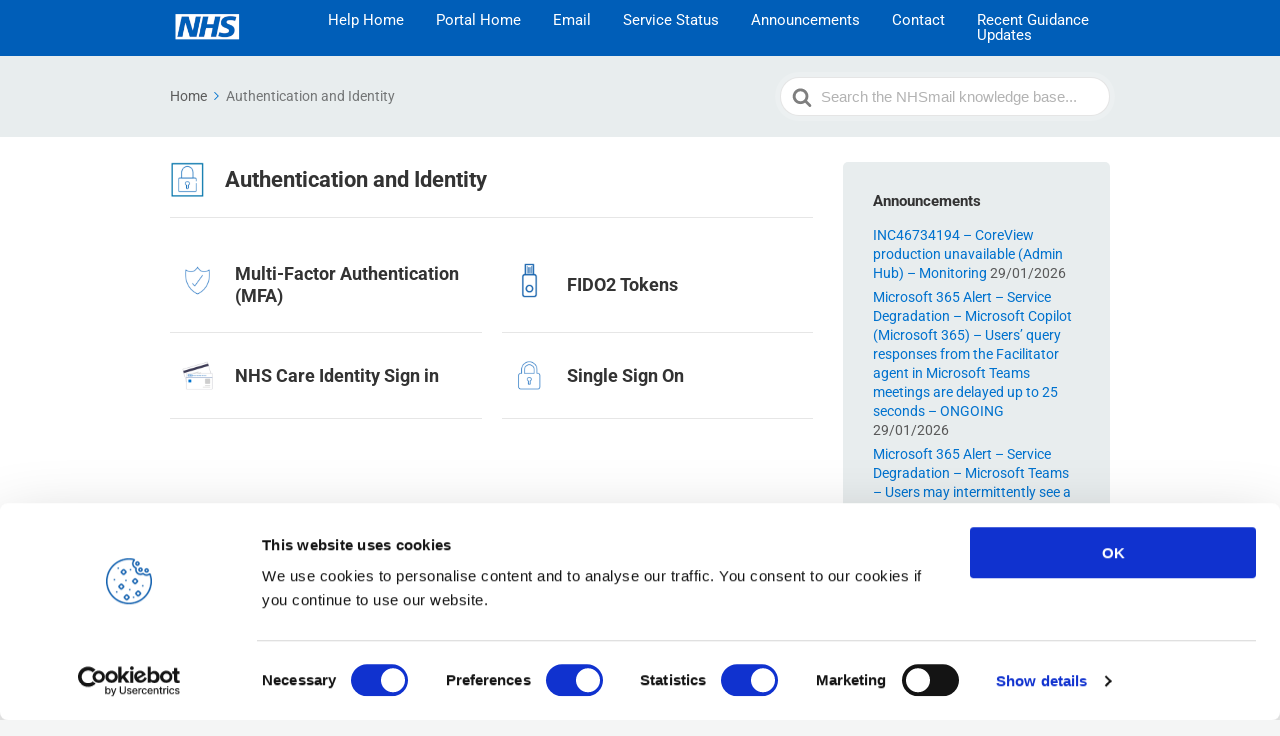

--- FILE ---
content_type: text/html; charset=UTF-8
request_url: https://support.nhs.net/article-categories/authentication-and-identity/
body_size: 40955
content:

<!DOCTYPE html>
<html lang="en-GB">
	<head>
		<meta http-equiv="x-ua-compatible" content="ie=edge">
		<meta charset="UTF-8" />
		<meta name="viewport" content="width=device-width, initial-scale=1">
		<link rel="profile" href="http://gmpg.org/xfn/11" />
		<script type="text/javascript"
		id="Cookiebot"
		src="https://consent.cookiebot.com/uc.js"
		data-cbid="08a60d39-f289-4d02-8513-295b6c0fc80a"
						data-culture="EN"
				async	></script>
<title>Authentication and Identity &#8211; NHSmail Support</title>

	  <meta name='robots' content='max-image-preview:large' />
<link href='https://fonts.gstatic.com' crossorigin rel='preconnect' />
<link rel="alternate" type="application/rss+xml" title="NHSmail Support &raquo; Feed" href="https://support.nhs.net/feed/" />
<link rel="alternate" type="application/rss+xml" title="NHSmail Support &raquo; Comments Feed" href="https://support.nhs.net/comments/feed/" />
<link rel="alternate" type="application/rss+xml" title="NHSmail Support &raquo; Authentication and Identity Article Category Feed" href="https://support.nhs.net/article-categories/authentication-and-identity/feed/" />
		<!-- This site uses the Google Analytics by MonsterInsights plugin v8.21.0 - Using Analytics tracking - https://www.monsterinsights.com/ -->
							<script src="//www.googletagmanager.com/gtag/js?id=G-75VPX9X64J"  data-cfasync="false" data-wpfc-render="false" type="text/javascript" async></script>
			<script data-cfasync="false" data-wpfc-render="false" type="text/javascript">
				var mi_version = '8.21.0';
				var mi_track_user = true;
				var mi_no_track_reason = '';
				
								var disableStrs = [
										'ga-disable-G-75VPX9X64J',
									];

				/* Function to detect opted out users */
				function __gtagTrackerIsOptedOut() {
					for (var index = 0; index < disableStrs.length; index++) {
						if (document.cookie.indexOf(disableStrs[index] + '=true') > -1) {
							return true;
						}
					}

					return false;
				}

				/* Disable tracking if the opt-out cookie exists. */
				if (__gtagTrackerIsOptedOut()) {
					for (var index = 0; index < disableStrs.length; index++) {
						window[disableStrs[index]] = true;
					}
				}

				/* Opt-out function */
				function __gtagTrackerOptout() {
					for (var index = 0; index < disableStrs.length; index++) {
						document.cookie = disableStrs[index] + '=true; expires=Thu, 31 Dec 2099 23:59:59 UTC; path=/';
						window[disableStrs[index]] = true;
					}
				}

				if ('undefined' === typeof gaOptout) {
					function gaOptout() {
						__gtagTrackerOptout();
					}
				}
								window.dataLayer = window.dataLayer || [];

				window.MonsterInsightsDualTracker = {
					helpers: {},
					trackers: {},
				};
				if (mi_track_user) {
					function __gtagDataLayer() {
						dataLayer.push(arguments);
					}

					function __gtagTracker(type, name, parameters) {
						if (!parameters) {
							parameters = {};
						}

						if (parameters.send_to) {
							__gtagDataLayer.apply(null, arguments);
							return;
						}

						if (type === 'event') {
														parameters.send_to = monsterinsights_frontend.v4_id;
							var hookName = name;
							if (typeof parameters['event_category'] !== 'undefined') {
								hookName = parameters['event_category'] + ':' + name;
							}

							if (typeof MonsterInsightsDualTracker.trackers[hookName] !== 'undefined') {
								MonsterInsightsDualTracker.trackers[hookName](parameters);
							} else {
								__gtagDataLayer('event', name, parameters);
							}
							
						} else {
							__gtagDataLayer.apply(null, arguments);
						}
					}

					__gtagTracker('js', new Date());
					__gtagTracker('set', {
						'developer_id.dZGIzZG': true,
											});
										__gtagTracker('config', 'G-75VPX9X64J', {"forceSSL":"true","link_attribution":"true"} );
															window.gtag = __gtagTracker;										(function () {
						/* https://developers.google.com/analytics/devguides/collection/analyticsjs/ */
						/* ga and __gaTracker compatibility shim. */
						var noopfn = function () {
							return null;
						};
						var newtracker = function () {
							return new Tracker();
						};
						var Tracker = function () {
							return null;
						};
						var p = Tracker.prototype;
						p.get = noopfn;
						p.set = noopfn;
						p.send = function () {
							var args = Array.prototype.slice.call(arguments);
							args.unshift('send');
							__gaTracker.apply(null, args);
						};
						var __gaTracker = function () {
							var len = arguments.length;
							if (len === 0) {
								return;
							}
							var f = arguments[len - 1];
							if (typeof f !== 'object' || f === null || typeof f.hitCallback !== 'function') {
								if ('send' === arguments[0]) {
									var hitConverted, hitObject = false, action;
									if ('event' === arguments[1]) {
										if ('undefined' !== typeof arguments[3]) {
											hitObject = {
												'eventAction': arguments[3],
												'eventCategory': arguments[2],
												'eventLabel': arguments[4],
												'value': arguments[5] ? arguments[5] : 1,
											}
										}
									}
									if ('pageview' === arguments[1]) {
										if ('undefined' !== typeof arguments[2]) {
											hitObject = {
												'eventAction': 'page_view',
												'page_path': arguments[2],
											}
										}
									}
									if (typeof arguments[2] === 'object') {
										hitObject = arguments[2];
									}
									if (typeof arguments[5] === 'object') {
										Object.assign(hitObject, arguments[5]);
									}
									if ('undefined' !== typeof arguments[1].hitType) {
										hitObject = arguments[1];
										if ('pageview' === hitObject.hitType) {
											hitObject.eventAction = 'page_view';
										}
									}
									if (hitObject) {
										action = 'timing' === arguments[1].hitType ? 'timing_complete' : hitObject.eventAction;
										hitConverted = mapArgs(hitObject);
										__gtagTracker('event', action, hitConverted);
									}
								}
								return;
							}

							function mapArgs(args) {
								var arg, hit = {};
								var gaMap = {
									'eventCategory': 'event_category',
									'eventAction': 'event_action',
									'eventLabel': 'event_label',
									'eventValue': 'event_value',
									'nonInteraction': 'non_interaction',
									'timingCategory': 'event_category',
									'timingVar': 'name',
									'timingValue': 'value',
									'timingLabel': 'event_label',
									'page': 'page_path',
									'location': 'page_location',
									'title': 'page_title',
									'referrer' : 'page_referrer',
								};
								for (arg in args) {
																		if (!(!args.hasOwnProperty(arg) || !gaMap.hasOwnProperty(arg))) {
										hit[gaMap[arg]] = args[arg];
									} else {
										hit[arg] = args[arg];
									}
								}
								return hit;
							}

							try {
								f.hitCallback();
							} catch (ex) {
							}
						};
						__gaTracker.create = newtracker;
						__gaTracker.getByName = newtracker;
						__gaTracker.getAll = function () {
							return [];
						};
						__gaTracker.remove = noopfn;
						__gaTracker.loaded = true;
						window['__gaTracker'] = __gaTracker;
					})();
									} else {
										console.log("");
					(function () {
						function __gtagTracker() {
							return null;
						}

						window['__gtagTracker'] = __gtagTracker;
						window['gtag'] = __gtagTracker;
					})();
									}
			</script>
				<!-- / Google Analytics by MonsterInsights -->
		<script type="text/javascript">
/* <![CDATA[ */
window._wpemojiSettings = {"baseUrl":"https:\/\/s.w.org\/images\/core\/emoji\/14.0.0\/72x72\/","ext":".png","svgUrl":"https:\/\/s.w.org\/images\/core\/emoji\/14.0.0\/svg\/","svgExt":".svg","source":{"concatemoji":"https:\/\/support.nhs.net\/wp-includes\/js\/wp-emoji-release.min.js?ver=6.4.2"}};
/*! This file is auto-generated */
!function(i,n){var o,s,e;function c(e){try{var t={supportTests:e,timestamp:(new Date).valueOf()};sessionStorage.setItem(o,JSON.stringify(t))}catch(e){}}function p(e,t,n){e.clearRect(0,0,e.canvas.width,e.canvas.height),e.fillText(t,0,0);var t=new Uint32Array(e.getImageData(0,0,e.canvas.width,e.canvas.height).data),r=(e.clearRect(0,0,e.canvas.width,e.canvas.height),e.fillText(n,0,0),new Uint32Array(e.getImageData(0,0,e.canvas.width,e.canvas.height).data));return t.every(function(e,t){return e===r[t]})}function u(e,t,n){switch(t){case"flag":return n(e,"\ud83c\udff3\ufe0f\u200d\u26a7\ufe0f","\ud83c\udff3\ufe0f\u200b\u26a7\ufe0f")?!1:!n(e,"\ud83c\uddfa\ud83c\uddf3","\ud83c\uddfa\u200b\ud83c\uddf3")&&!n(e,"\ud83c\udff4\udb40\udc67\udb40\udc62\udb40\udc65\udb40\udc6e\udb40\udc67\udb40\udc7f","\ud83c\udff4\u200b\udb40\udc67\u200b\udb40\udc62\u200b\udb40\udc65\u200b\udb40\udc6e\u200b\udb40\udc67\u200b\udb40\udc7f");case"emoji":return!n(e,"\ud83e\udef1\ud83c\udffb\u200d\ud83e\udef2\ud83c\udfff","\ud83e\udef1\ud83c\udffb\u200b\ud83e\udef2\ud83c\udfff")}return!1}function f(e,t,n){var r="undefined"!=typeof WorkerGlobalScope&&self instanceof WorkerGlobalScope?new OffscreenCanvas(300,150):i.createElement("canvas"),a=r.getContext("2d",{willReadFrequently:!0}),o=(a.textBaseline="top",a.font="600 32px Arial",{});return e.forEach(function(e){o[e]=t(a,e,n)}),o}function t(e){var t=i.createElement("script");t.src=e,t.defer=!0,i.head.appendChild(t)}"undefined"!=typeof Promise&&(o="wpEmojiSettingsSupports",s=["flag","emoji"],n.supports={everything:!0,everythingExceptFlag:!0},e=new Promise(function(e){i.addEventListener("DOMContentLoaded",e,{once:!0})}),new Promise(function(t){var n=function(){try{var e=JSON.parse(sessionStorage.getItem(o));if("object"==typeof e&&"number"==typeof e.timestamp&&(new Date).valueOf()<e.timestamp+604800&&"object"==typeof e.supportTests)return e.supportTests}catch(e){}return null}();if(!n){if("undefined"!=typeof Worker&&"undefined"!=typeof OffscreenCanvas&&"undefined"!=typeof URL&&URL.createObjectURL&&"undefined"!=typeof Blob)try{var e="postMessage("+f.toString()+"("+[JSON.stringify(s),u.toString(),p.toString()].join(",")+"));",r=new Blob([e],{type:"text/javascript"}),a=new Worker(URL.createObjectURL(r),{name:"wpTestEmojiSupports"});return void(a.onmessage=function(e){c(n=e.data),a.terminate(),t(n)})}catch(e){}c(n=f(s,u,p))}t(n)}).then(function(e){for(var t in e)n.supports[t]=e[t],n.supports.everything=n.supports.everything&&n.supports[t],"flag"!==t&&(n.supports.everythingExceptFlag=n.supports.everythingExceptFlag&&n.supports[t]);n.supports.everythingExceptFlag=n.supports.everythingExceptFlag&&!n.supports.flag,n.DOMReady=!1,n.readyCallback=function(){n.DOMReady=!0}}).then(function(){return e}).then(function(){var e;n.supports.everything||(n.readyCallback(),(e=n.source||{}).concatemoji?t(e.concatemoji):e.wpemoji&&e.twemoji&&(t(e.twemoji),t(e.wpemoji)))}))}((window,document),window._wpemojiSettings);
/* ]]> */
</script>
<style id='wp-emoji-styles-inline-css' type='text/css'>

	img.wp-smiley, img.emoji {
		display: inline !important;
		border: none !important;
		box-shadow: none !important;
		height: 1em !important;
		width: 1em !important;
		margin: 0 0.07em !important;
		vertical-align: -0.1em !important;
		background: none !important;
		padding: 0 !important;
	}
</style>
<link rel='stylesheet' id='wp-block-library-css' href='https://support.nhs.net/wp-includes/css/dist/block-library/style.min.css?ver=6.4.2' type='text/css' media='all' />
<style id='wp-block-library-theme-inline-css' type='text/css'>
.wp-block-audio figcaption{color:#555;font-size:13px;text-align:center}.is-dark-theme .wp-block-audio figcaption{color:hsla(0,0%,100%,.65)}.wp-block-audio{margin:0 0 1em}.wp-block-code{border:1px solid #ccc;border-radius:4px;font-family:Menlo,Consolas,monaco,monospace;padding:.8em 1em}.wp-block-embed figcaption{color:#555;font-size:13px;text-align:center}.is-dark-theme .wp-block-embed figcaption{color:hsla(0,0%,100%,.65)}.wp-block-embed{margin:0 0 1em}.blocks-gallery-caption{color:#555;font-size:13px;text-align:center}.is-dark-theme .blocks-gallery-caption{color:hsla(0,0%,100%,.65)}.wp-block-image figcaption{color:#555;font-size:13px;text-align:center}.is-dark-theme .wp-block-image figcaption{color:hsla(0,0%,100%,.65)}.wp-block-image{margin:0 0 1em}.wp-block-pullquote{border-bottom:4px solid;border-top:4px solid;color:currentColor;margin-bottom:1.75em}.wp-block-pullquote cite,.wp-block-pullquote footer,.wp-block-pullquote__citation{color:currentColor;font-size:.8125em;font-style:normal;text-transform:uppercase}.wp-block-quote{border-left:.25em solid;margin:0 0 1.75em;padding-left:1em}.wp-block-quote cite,.wp-block-quote footer{color:currentColor;font-size:.8125em;font-style:normal;position:relative}.wp-block-quote.has-text-align-right{border-left:none;border-right:.25em solid;padding-left:0;padding-right:1em}.wp-block-quote.has-text-align-center{border:none;padding-left:0}.wp-block-quote.is-large,.wp-block-quote.is-style-large,.wp-block-quote.is-style-plain{border:none}.wp-block-search .wp-block-search__label{font-weight:700}.wp-block-search__button{border:1px solid #ccc;padding:.375em .625em}:where(.wp-block-group.has-background){padding:1.25em 2.375em}.wp-block-separator.has-css-opacity{opacity:.4}.wp-block-separator{border:none;border-bottom:2px solid;margin-left:auto;margin-right:auto}.wp-block-separator.has-alpha-channel-opacity{opacity:1}.wp-block-separator:not(.is-style-wide):not(.is-style-dots){width:100px}.wp-block-separator.has-background:not(.is-style-dots){border-bottom:none;height:1px}.wp-block-separator.has-background:not(.is-style-wide):not(.is-style-dots){height:2px}.wp-block-table{margin:0 0 1em}.wp-block-table td,.wp-block-table th{word-break:normal}.wp-block-table figcaption{color:#555;font-size:13px;text-align:center}.is-dark-theme .wp-block-table figcaption{color:hsla(0,0%,100%,.65)}.wp-block-video figcaption{color:#555;font-size:13px;text-align:center}.is-dark-theme .wp-block-video figcaption{color:hsla(0,0%,100%,.65)}.wp-block-video{margin:0 0 1em}.wp-block-template-part.has-background{margin-bottom:0;margin-top:0;padding:1.25em 2.375em}
</style>
<link rel='stylesheet' id='wp-components-css' href='https://support.nhs.net/wp-includes/css/dist/components/style.min.css?ver=6.4.2' type='text/css' media='all' />
<link rel='stylesheet' id='wp-block-editor-css' href='https://support.nhs.net/wp-includes/css/dist/block-editor/style.min.css?ver=6.4.2' type='text/css' media='all' />
<link rel='stylesheet' id='wp-reusable-blocks-css' href='https://support.nhs.net/wp-includes/css/dist/reusable-blocks/style.min.css?ver=6.4.2' type='text/css' media='all' />
<link rel='stylesheet' id='wp-patterns-css' href='https://support.nhs.net/wp-includes/css/dist/patterns/style.min.css?ver=6.4.2' type='text/css' media='all' />
<link rel='stylesheet' id='wp-editor-css' href='https://support.nhs.net/wp-includes/css/dist/editor/style.min.css?ver=6.4.2' type='text/css' media='all' />
<link rel='stylesheet' id='ht-blocks-modules-styles-css' href='https://support.nhs.net/wp-content/plugins/heroic-blocks/dist/css/ht-blocks-modules-styles.css?ver=1555069820' type='text/css' media='all' />
<style id='classic-theme-styles-inline-css' type='text/css'>
/*! This file is auto-generated */
.wp-block-button__link{color:#fff;background-color:#32373c;border-radius:9999px;box-shadow:none;text-decoration:none;padding:calc(.667em + 2px) calc(1.333em + 2px);font-size:1.125em}.wp-block-file__button{background:#32373c;color:#fff;text-decoration:none}
</style>
<style id='global-styles-inline-css' type='text/css'>
body{--wp--preset--color--black: #000000;--wp--preset--color--cyan-bluish-gray: #abb8c3;--wp--preset--color--white: #ffffff;--wp--preset--color--pale-pink: #f78da7;--wp--preset--color--vivid-red: #cf2e2e;--wp--preset--color--luminous-vivid-orange: #ff6900;--wp--preset--color--luminous-vivid-amber: #fcb900;--wp--preset--color--light-green-cyan: #7bdcb5;--wp--preset--color--vivid-green-cyan: #00d084;--wp--preset--color--pale-cyan-blue: #8ed1fc;--wp--preset--color--vivid-cyan-blue: #0693e3;--wp--preset--color--vivid-purple: #9b51e0;--wp--preset--gradient--vivid-cyan-blue-to-vivid-purple: linear-gradient(135deg,rgba(6,147,227,1) 0%,rgb(155,81,224) 100%);--wp--preset--gradient--light-green-cyan-to-vivid-green-cyan: linear-gradient(135deg,rgb(122,220,180) 0%,rgb(0,208,130) 100%);--wp--preset--gradient--luminous-vivid-amber-to-luminous-vivid-orange: linear-gradient(135deg,rgba(252,185,0,1) 0%,rgba(255,105,0,1) 100%);--wp--preset--gradient--luminous-vivid-orange-to-vivid-red: linear-gradient(135deg,rgba(255,105,0,1) 0%,rgb(207,46,46) 100%);--wp--preset--gradient--very-light-gray-to-cyan-bluish-gray: linear-gradient(135deg,rgb(238,238,238) 0%,rgb(169,184,195) 100%);--wp--preset--gradient--cool-to-warm-spectrum: linear-gradient(135deg,rgb(74,234,220) 0%,rgb(151,120,209) 20%,rgb(207,42,186) 40%,rgb(238,44,130) 60%,rgb(251,105,98) 80%,rgb(254,248,76) 100%);--wp--preset--gradient--blush-light-purple: linear-gradient(135deg,rgb(255,206,236) 0%,rgb(152,150,240) 100%);--wp--preset--gradient--blush-bordeaux: linear-gradient(135deg,rgb(254,205,165) 0%,rgb(254,45,45) 50%,rgb(107,0,62) 100%);--wp--preset--gradient--luminous-dusk: linear-gradient(135deg,rgb(255,203,112) 0%,rgb(199,81,192) 50%,rgb(65,88,208) 100%);--wp--preset--gradient--pale-ocean: linear-gradient(135deg,rgb(255,245,203) 0%,rgb(182,227,212) 50%,rgb(51,167,181) 100%);--wp--preset--gradient--electric-grass: linear-gradient(135deg,rgb(202,248,128) 0%,rgb(113,206,126) 100%);--wp--preset--gradient--midnight: linear-gradient(135deg,rgb(2,3,129) 0%,rgb(40,116,252) 100%);--wp--preset--font-size--small: 13px;--wp--preset--font-size--medium: 20px;--wp--preset--font-size--large: 36px;--wp--preset--font-size--x-large: 42px;--wp--preset--spacing--20: 0.44rem;--wp--preset--spacing--30: 0.67rem;--wp--preset--spacing--40: 1rem;--wp--preset--spacing--50: 1.5rem;--wp--preset--spacing--60: 2.25rem;--wp--preset--spacing--70: 3.38rem;--wp--preset--spacing--80: 5.06rem;--wp--preset--shadow--natural: 6px 6px 9px rgba(0, 0, 0, 0.2);--wp--preset--shadow--deep: 12px 12px 50px rgba(0, 0, 0, 0.4);--wp--preset--shadow--sharp: 6px 6px 0px rgba(0, 0, 0, 0.2);--wp--preset--shadow--outlined: 6px 6px 0px -3px rgba(255, 255, 255, 1), 6px 6px rgba(0, 0, 0, 1);--wp--preset--shadow--crisp: 6px 6px 0px rgba(0, 0, 0, 1);}:where(.is-layout-flex){gap: 0.5em;}:where(.is-layout-grid){gap: 0.5em;}body .is-layout-flow > .alignleft{float: left;margin-inline-start: 0;margin-inline-end: 2em;}body .is-layout-flow > .alignright{float: right;margin-inline-start: 2em;margin-inline-end: 0;}body .is-layout-flow > .aligncenter{margin-left: auto !important;margin-right: auto !important;}body .is-layout-constrained > .alignleft{float: left;margin-inline-start: 0;margin-inline-end: 2em;}body .is-layout-constrained > .alignright{float: right;margin-inline-start: 2em;margin-inline-end: 0;}body .is-layout-constrained > .aligncenter{margin-left: auto !important;margin-right: auto !important;}body .is-layout-constrained > :where(:not(.alignleft):not(.alignright):not(.alignfull)){max-width: var(--wp--style--global--content-size);margin-left: auto !important;margin-right: auto !important;}body .is-layout-constrained > .alignwide{max-width: var(--wp--style--global--wide-size);}body .is-layout-flex{display: flex;}body .is-layout-flex{flex-wrap: wrap;align-items: center;}body .is-layout-flex > *{margin: 0;}body .is-layout-grid{display: grid;}body .is-layout-grid > *{margin: 0;}:where(.wp-block-columns.is-layout-flex){gap: 2em;}:where(.wp-block-columns.is-layout-grid){gap: 2em;}:where(.wp-block-post-template.is-layout-flex){gap: 1.25em;}:where(.wp-block-post-template.is-layout-grid){gap: 1.25em;}.has-black-color{color: var(--wp--preset--color--black) !important;}.has-cyan-bluish-gray-color{color: var(--wp--preset--color--cyan-bluish-gray) !important;}.has-white-color{color: var(--wp--preset--color--white) !important;}.has-pale-pink-color{color: var(--wp--preset--color--pale-pink) !important;}.has-vivid-red-color{color: var(--wp--preset--color--vivid-red) !important;}.has-luminous-vivid-orange-color{color: var(--wp--preset--color--luminous-vivid-orange) !important;}.has-luminous-vivid-amber-color{color: var(--wp--preset--color--luminous-vivid-amber) !important;}.has-light-green-cyan-color{color: var(--wp--preset--color--light-green-cyan) !important;}.has-vivid-green-cyan-color{color: var(--wp--preset--color--vivid-green-cyan) !important;}.has-pale-cyan-blue-color{color: var(--wp--preset--color--pale-cyan-blue) !important;}.has-vivid-cyan-blue-color{color: var(--wp--preset--color--vivid-cyan-blue) !important;}.has-vivid-purple-color{color: var(--wp--preset--color--vivid-purple) !important;}.has-black-background-color{background-color: var(--wp--preset--color--black) !important;}.has-cyan-bluish-gray-background-color{background-color: var(--wp--preset--color--cyan-bluish-gray) !important;}.has-white-background-color{background-color: var(--wp--preset--color--white) !important;}.has-pale-pink-background-color{background-color: var(--wp--preset--color--pale-pink) !important;}.has-vivid-red-background-color{background-color: var(--wp--preset--color--vivid-red) !important;}.has-luminous-vivid-orange-background-color{background-color: var(--wp--preset--color--luminous-vivid-orange) !important;}.has-luminous-vivid-amber-background-color{background-color: var(--wp--preset--color--luminous-vivid-amber) !important;}.has-light-green-cyan-background-color{background-color: var(--wp--preset--color--light-green-cyan) !important;}.has-vivid-green-cyan-background-color{background-color: var(--wp--preset--color--vivid-green-cyan) !important;}.has-pale-cyan-blue-background-color{background-color: var(--wp--preset--color--pale-cyan-blue) !important;}.has-vivid-cyan-blue-background-color{background-color: var(--wp--preset--color--vivid-cyan-blue) !important;}.has-vivid-purple-background-color{background-color: var(--wp--preset--color--vivid-purple) !important;}.has-black-border-color{border-color: var(--wp--preset--color--black) !important;}.has-cyan-bluish-gray-border-color{border-color: var(--wp--preset--color--cyan-bluish-gray) !important;}.has-white-border-color{border-color: var(--wp--preset--color--white) !important;}.has-pale-pink-border-color{border-color: var(--wp--preset--color--pale-pink) !important;}.has-vivid-red-border-color{border-color: var(--wp--preset--color--vivid-red) !important;}.has-luminous-vivid-orange-border-color{border-color: var(--wp--preset--color--luminous-vivid-orange) !important;}.has-luminous-vivid-amber-border-color{border-color: var(--wp--preset--color--luminous-vivid-amber) !important;}.has-light-green-cyan-border-color{border-color: var(--wp--preset--color--light-green-cyan) !important;}.has-vivid-green-cyan-border-color{border-color: var(--wp--preset--color--vivid-green-cyan) !important;}.has-pale-cyan-blue-border-color{border-color: var(--wp--preset--color--pale-cyan-blue) !important;}.has-vivid-cyan-blue-border-color{border-color: var(--wp--preset--color--vivid-cyan-blue) !important;}.has-vivid-purple-border-color{border-color: var(--wp--preset--color--vivid-purple) !important;}.has-vivid-cyan-blue-to-vivid-purple-gradient-background{background: var(--wp--preset--gradient--vivid-cyan-blue-to-vivid-purple) !important;}.has-light-green-cyan-to-vivid-green-cyan-gradient-background{background: var(--wp--preset--gradient--light-green-cyan-to-vivid-green-cyan) !important;}.has-luminous-vivid-amber-to-luminous-vivid-orange-gradient-background{background: var(--wp--preset--gradient--luminous-vivid-amber-to-luminous-vivid-orange) !important;}.has-luminous-vivid-orange-to-vivid-red-gradient-background{background: var(--wp--preset--gradient--luminous-vivid-orange-to-vivid-red) !important;}.has-very-light-gray-to-cyan-bluish-gray-gradient-background{background: var(--wp--preset--gradient--very-light-gray-to-cyan-bluish-gray) !important;}.has-cool-to-warm-spectrum-gradient-background{background: var(--wp--preset--gradient--cool-to-warm-spectrum) !important;}.has-blush-light-purple-gradient-background{background: var(--wp--preset--gradient--blush-light-purple) !important;}.has-blush-bordeaux-gradient-background{background: var(--wp--preset--gradient--blush-bordeaux) !important;}.has-luminous-dusk-gradient-background{background: var(--wp--preset--gradient--luminous-dusk) !important;}.has-pale-ocean-gradient-background{background: var(--wp--preset--gradient--pale-ocean) !important;}.has-electric-grass-gradient-background{background: var(--wp--preset--gradient--electric-grass) !important;}.has-midnight-gradient-background{background: var(--wp--preset--gradient--midnight) !important;}.has-small-font-size{font-size: var(--wp--preset--font-size--small) !important;}.has-medium-font-size{font-size: var(--wp--preset--font-size--medium) !important;}.has-large-font-size{font-size: var(--wp--preset--font-size--large) !important;}.has-x-large-font-size{font-size: var(--wp--preset--font-size--x-large) !important;}
.wp-block-navigation a:where(:not(.wp-element-button)){color: inherit;}
:where(.wp-block-post-template.is-layout-flex){gap: 1.25em;}:where(.wp-block-post-template.is-layout-grid){gap: 1.25em;}
:where(.wp-block-columns.is-layout-flex){gap: 2em;}:where(.wp-block-columns.is-layout-grid){gap: 2em;}
.wp-block-pullquote{font-size: 1.5em;line-height: 1.6;}
</style>
<link rel='stylesheet' id='wpcp-swiper-css' href='https://support.nhs.net/wp-content/plugins/wp-carousel-pro/src/Frontend/css/swiper-bundle.min.css?ver=3.9.1' type='text/css' media='all' />
<link rel='stylesheet' id='wpcp-bx-slider-css-css' href='https://support.nhs.net/wp-content/plugins/wp-carousel-pro/src/Frontend/css/jquery-bxslider.min.css?ver=3.9.1' type='text/css' media='all' />
<link rel='stylesheet' id='wp-carousel-pro-fontawesome-css' href='https://support.nhs.net/wp-content/plugins/wp-carousel-pro/src/Frontend/css/font-awesome.min.css?ver=3.9.1' type='text/css' media='all' />
<link rel='stylesheet' id='wpcp-fancybox-popup-css' href='https://support.nhs.net/wp-content/plugins/wp-carousel-pro/src/Frontend/css/jquery.fancybox.min.css?ver=3.9.1' type='text/css' media='all' />
<link rel='stylesheet' id='wpcp-animate-css' href='https://support.nhs.net/wp-content/plugins/wp-carousel-pro/src/Frontend/css/animate.min.css?ver=3.9.1' type='text/css' media='all' />
<link rel='stylesheet' id='wp-carousel-pro-css' href='https://support.nhs.net/wp-content/plugins/wp-carousel-pro/src/Frontend/css/wp-carousel-pro-public.min.css?ver=3.9.1' type='text/css' media='all' />
<style id='wp-carousel-pro-inline-css' type='text/css'>
.wpcp-wrapper-50225 .wpcp-carousel-section.nav-vertical-center-inner-hover .wpcp-swiper-dots ~ .wpcp-next-button,.wpcp-wrapper-50225 .wpcp-carousel-section.nav-vertical-center-inner-hover .wpcp-swiper-dots ~ .wpcp-prev-button,.wpcp-wrapper-50225 .wpcp-carousel-section.nav-vertical-center-inner .wpcp-swiper-dots ~ .wpcp-next-button,.wpcp-wrapper-50225 .wpcp-carousel-section.nav-vertical-center-inner .wpcp-swiper-dots ~ .wpcp-prev-button,.wpcp-wrapper-50225 .wpcp-carousel-section.nav-vertical-center .wpcp-swiper-dots ~ .wpcp-next-button,.wpcp-wrapper-50225 .wpcp-carousel-section.nav-vertical-center .wpcp-swiper-dots ~ .wpcp-prev-button {margin-top: -40px;}#wpcpro-wrapper-50225 #sp-wp-carousel-pro-id-50225.sp-wpcp-50225 .wpcp-all-captions .wpcp-image-caption a,#wpcpro-wrapper-50225 #sp-wp-carousel-pro-id-50225.sp-wpcp-50225 .wpcp-all-captions .wpcp-image-caption {color: #333;font-size: 15px;line-height: 23px;letter-spacing: 0px;text-transform: capitalize;text-align: center;font-family: Open Sans;font-weight: 600;font-style: normal;}#wpcpro-wrapper-50225 #sp-wp-carousel-pro-id-50225.sp-wpcp-50225 .wpcp-all-captions .wpcp-image-description {color: #333;font-size: 14px;line-height: 21px;letter-spacing: 0px;text-transform: none;text-align: center;font-family: Open Sans;font-weight: 400;font-style: normal;}.sp-wp-carousel-pro-id-50225 .fancybox-bg{background: #0b0b0b;opacity: 0.8;}.sp-wp-carousel-pro-id-50225.wpcp-fancybox-wrapper .fancybox-caption .wpcp_image_details,.sp-wp-carousel-pro-id-50225 .fancybox-caption .wpcp_image_details .wpcp_img_caption{color: #ffffff;}.sp-wp-carousel-pro-id-50225 .fancybox-caption .wpcp_image_details .wpcp_desc{color: #ffffff;}#wpcpro-wrapper-50225 .wpcpro-post-load-more button,#wpcpro-wrapper-50225 .wpcpro-post-pagination .page-numbers, #wpcpro-wrapper-50225 .wpcpro-load-more button{ color: #5e5e5e; border-color: #dddddd; background: #ffffff;}#wpcpro-wrapper-50225 .wpcpro-load-more button:hover,#wpcpro-wrapper-50225 .wpcpro-post-load-more button:hover{ color: #ffffff; border-color: #178087; background: #178087;}#wpcpro-wrapper-50225 .wpcpro-load-more,#wpcpro-wrapper-50225 .wpcpro-infinite-scroll-loader,#wpcpro-wrapper-50225 .wpcpro-post-load-more, #wpcpro-wrapper-50225 .wpcpro-post-pagination { text-align: center;}#wpcpro-wrapper-50225 .wpcpro-post-pagination .page-numbers:hover,#wpcpro-wrapper-50225 .wpcpro-post-pagination .page-numbers.current,#wpcpro-wrapper-50225 .wpcpro-post-pagination .page-numbers.current{ color: #ffffff; border-color: #178087; background: #178087;}#wpcpro-wrapper-50225 #sp-wp-carousel-pro-id-50225.wpcp-carousel-section.sp-wpcp-50225 .wpcpro-row [class*="wpcpro-col-"] {padding-right: 10px;padding-left: 10px;padding-bottom: 20px;}#wpcpro-wrapper-50225:not(.wpcp-justified) #sp-wp-carousel-pro-id-50225.wpcp-carousel-section.sp-wpcp-50225 .wpcpro-row {margin-right: -10px;margin-left: -10px;}#wpcpro-wrapper-50225 #sp-wp-carousel-pro-id-50225.wpcp-carousel-section.sp-wpcp-50225 .wpcpro-gallery-thumbs .swiper-slide{margin-top: 20px;}#wpcpro-wrapper-50225 #sp-wp-carousel-pro-id-50225.wpcp-carousel-section.sp-wpcp-50225 .wpcpro-gallery-thumbs img{height: 140px;object-fit: cover;}#wpcpro-wrapper-50225 #sp-wp-carousel-pro-id-50225.wpcp-carousel-section.sp-wpcp-50225.wpcp-advance-effect .swiper-slide .single-item-fade:not(:last-child) {margin-right: 20px;}#wpcpro-wrapper-50225 .wpcp-kenburn .wpcpro-gallery-slider .swiper-slide .wpcp-single-item img,#wpcpro-wrapper-50225 .wpcp-kenburn .swiper-slide .swiper-slide-kenburn {transition: transform 3000ms linear;}#wpcpro-wrapper-50225 #sp-wp-carousel-pro-id-50225.wpcp-carousel-section.sp-wpcp-50225 .wpcp-prev-button,#wpcpro-wrapper-50225 #sp-wp-carousel-pro-id-50225.wpcp-carousel-section.sp-wpcp-50225 .wpcp-next-button {color: #aaa;background-color: transparent;border: 1px solid;border-color: #aaa;border-radius: 0%;font-size: 20px;height: 30px;width: 30px;}#wpcpro-wrapper-50225 #sp-wp-carousel-pro-id-50225.wpcp-carousel-section.sp-wpcp-50225 .wpcp-prev-button:hover,#wpcpro-wrapper-50225 #sp-wp-carousel-pro-id-50225.wpcp-carousel-section.sp-wpcp-50225 .wpcp-next-button:hover {color: #fff;background-color: #178087;border-color: #178087;font-size: 20px;}#wpcpro-wrapper-50225 #sp-wp-carousel-pro-id-50225.wpcp-carousel-section.sp-wpcp-50225 .wpcp-swiper-dots {margin: 22px 0px 0px 0px;bottom: unset;}#wpcpro-wrapper-50225 #sp-wp-carousel-pro-id-50225.wpcp-carousel-section.sp-wpcp-50225 .wpcp-swiper-dots .swiper-pagination-bullet {background-color: #cccccc;opacity: 1;}#wpcpro-wrapper-50225 #sp-wp-carousel-pro-id-50225.wpcp-carousel-section.sp-wpcp-50225 .wpcp-swiper-dots .swiper-pagination-bullet.swiper-pagination-bullet-active {background-color: #178087;}#wpcpro-wrapper-50225 #sp-wp-carousel-pro-id-50225.wpcp-carousel-section.sp-wpcp-50225 .wpcp-single-item {border: 1px solid #dddddd;padding: 0px 0px 0px 0px;border-radius: 0px;}.wpcp-carousel-wrapper.wpcp-wrapper-50225{position: relative;}#wpcp-preloader-50225{background: #fff;position: absolute;left: 0;top: 0;height: 100%;width: 100%;text-align: center;display: flex;align-items: center;justify-content: center;z-index: 999;}@media screen and (max-width: 479px) {#wpcpro-wrapper-50225 #sp-wp-carousel-pro-id-50225.wpcp-carousel-section.sp-wpcp-50225.nav-top-left,#wpcpro-wrapper-50225 #sp-wp-carousel-pro-id-50225.wpcp-carousel-section.sp-wpcp-50225.nav-top-center,#wpcpro-wrapper-50225 #sp-wp-carousel-pro-id-50225.wpcp-carousel-section.sp-wpcp-50225 .wpcp-next-button.swiper-button-next {visibility: hidden;}#wpcpro-wrapper-50225 #sp-wp-carousel-pro-id-50225.wpcp-carousel-section.sp-wpcp-50225.nav-bottom-left,#wpcpro-wrapper-50225 #sp-wp-carousel-pro-id-50225.wpcp-carousel-section.sp-wpcp-50225.nav-bottom-center,#wpcpro-wrapper-50225 #sp-wp-carousel-pro-id-50225.wpcp-carousel-section.sp-wpcp-50225 .wpcp-prev-button.swiper-button-prev{visibility: hidden;}}@media screen and (min-width: 981px) {#wpcpro-wrapper-50225:not(.wpcp-justified) #sp-wp-carousel-pro-id-50225.wpcp-carousel-section.sp-wpcp-50225:not(.wpcp-content-carousel) > div:not(.wpcpro-gallery-thumbs) .wpcp-single-item img { max-height:600px; }}@media screen and (min-width: 737px) and (max-width: 980px) {#wpcpro-wrapper-50225:not(.wpcp-justified) #sp-wp-carousel-pro-id-50225.wpcp-carousel-section.sp-wpcp-50225:not(.wpcp-content-carousel) > div:not(.wpcpro-gallery-thumbs) .wpcp-single-item img { max-height:500px; }}@media screen and (min-width: 481px) and (max-width: 736px) {#wpcpro-wrapper-50225:not(.wpcp-justified) #sp-wp-carousel-pro-id-50225.wpcp-carousel-section.sp-wpcp-50225:not(.wpcp-content-carousel)> div:not(.wpcpro-gallery-thumbs) .wpcp-single-item img { max-height:300px; }}@media screen and (max-width: 480px) {#wpcpro-wrapper-50225:not(.wpcp-justified) #sp-wp-carousel-pro-id-50225.wpcp-carousel-section.sp-wpcp-50225:not(.wpcp-content-carousel) > div:not(.wpcpro-gallery-thumbs).wpcp-single-item img { max-height:100px; }}#wpcpro-wrapper-50225 #sp-wp-carousel-pro-id-50225.sp-wpcp-50225 .wpcp-slide-image img,#wpcpro-wrapper-50225 #sp-wp-carousel-pro-id-50225.sp-wpcp-50225 .wpcp-single-item.wpcp-mix-content img,#wpcpro-wrapper-50225 #sp-wp-carousel-pro-id-50225.sp-wpcp-50225 .wpcp-slide-image .wpcp_icon_overlay,#wpcpro-wrapper-50225 #sp-wp-carousel-pro-id-50225.sp-wpcp-50225 .wpcp-product-carousel .wpcp-slide-image a {border-radius: 0px;overflow: hidden;}#wpcpro-wrapper-50225 #sp-wp-carousel-pro-id-50225.sp-wpcp-50225:not(.wpcp-product-carousel):not(.wpcp-content-carousel) .wpcp-single-item {background: #f9f9f9;} .sp-wp-carousel-pro-id-50225.wpcp-fancybox-wrapper .fancybox-navigation .fancybox-button .wpcp-fancybox-nav-arrow i {color: #ccc;}.sp-wp-carousel-pro-id-50225.wpcp-fancybox-wrapper .fancybox-navigation .fancybox-button .wpcp-fancybox-nav-arrow i:hover {color: #fff;}.sp-wp-carousel-pro-id-50225.wpcp-fancybox-wrapper .fancybox-navigation .fancybox-button {background: #1e1e1e;}.sp-wp-carousel-pro-id-50225.wpcp-fancybox-wrapper .fancybox-navigation .fancybox-button:hover {background: #1e1e1e;}.sp-wp-carousel-pro-id-50225.wpcp-fancybox-wrapper .fancybox-caption .wpcp_image_details{color: #ffffff;}#wpcpro-wrapper-50225 #sp-wp-carousel-pro-id-50225.wpcp-carousel-section .wpcp-mix-content .wpcp_icon_overlay i,#wpcpro-wrapper-50225 #sp-wp-carousel-pro-id-50225.wpcp-carousel-section.wpcp-image-carousel .wpcp-slide-image .wpcp_icon_overlay i {font-size: 16px;color: #fff;background: rgba(0, 0, 0, 0.5);padding : 10px;border-radius: 50%;}#wpcpro-wrapper-50225 #sp-wp-carousel-pro-id-50225.wpcp-carousel-section .wpcp-mix-content .wpcp_icon_overlay,#wpcpro-wrapper-50225 #sp-wp-carousel-pro-id-50225.wpcp-carousel-section.wpcp-image-carousel .wpcp-slide-image .wpcp_icon_overlay {background-color: rgba(0,0,0,0.5);}#wpcpro-wrapper-50225 #sp-wp-carousel-pro-id-50225.wpcp-carousel-section .wpcp-mix-content .wpcp_icon_overlay i:hover,#wpcpro-wrapper-50225 #sp-wp-carousel-pro-id-50225.wpcp-carousel-section.wpcp-image-carousel .wpcp-slide-image .wpcp_icon_overlay i:hover {color: #fff;background: rgba(0, 0, 0, 0.8);}.wpcp-wrapper-42713 .wpcp-carousel-section.nav-vertical-center-inner-hover .wpcp-swiper-dots ~ .wpcp-next-button,.wpcp-wrapper-42713 .wpcp-carousel-section.nav-vertical-center-inner-hover .wpcp-swiper-dots ~ .wpcp-prev-button,.wpcp-wrapper-42713 .wpcp-carousel-section.nav-vertical-center-inner .wpcp-swiper-dots ~ .wpcp-next-button,.wpcp-wrapper-42713 .wpcp-carousel-section.nav-vertical-center-inner .wpcp-swiper-dots ~ .wpcp-prev-button,.wpcp-wrapper-42713 .wpcp-carousel-section.nav-vertical-center .wpcp-swiper-dots ~ .wpcp-next-button,.wpcp-wrapper-42713 .wpcp-carousel-section.nav-vertical-center .wpcp-swiper-dots ~ .wpcp-prev-button {margin-top: -40px;}#wpcpro-wrapper-42713 #sp-wp-carousel-pro-id-42713.sp-wpcp-42713 .wpcp-all-captions .wpcp-image-caption a,#wpcpro-wrapper-42713 #sp-wp-carousel-pro-id-42713.sp-wpcp-42713 .wpcp-all-captions .wpcp-image-caption {color: #333;font-size: 15px;line-height: 23px;letter-spacing: 0px;text-transform: capitalize;text-align: center;font-family: Open Sans;font-weight: 600;font-style: normal;}#wpcpro-wrapper-42713 #sp-wp-carousel-pro-id-42713.sp-wpcp-42713 .wpcp-all-captions .wpcp-image-description {color: #333;font-size: 14px;line-height: 21px;letter-spacing: 0px;text-transform: none;text-align: center;font-family: Open Sans;font-weight: 400;font-style: normal;}.sp-wp-carousel-pro-id-42713 .fancybox-bg{background: #0b0b0b;opacity: 0.8;}.sp-wp-carousel-pro-id-42713.wpcp-fancybox-wrapper .fancybox-caption .wpcp_image_details,.sp-wp-carousel-pro-id-42713 .fancybox-caption .wpcp_image_details .wpcp_img_caption{color: #ffffff;}.sp-wp-carousel-pro-id-42713 .fancybox-caption .wpcp_image_details .wpcp_desc{color: #ffffff;}#wpcpro-wrapper-42713 .wpcpro-post-load-more button,#wpcpro-wrapper-42713 .wpcpro-post-pagination .page-numbers, #wpcpro-wrapper-42713 .wpcpro-load-more button{ color: #5e5e5e; border-color: #dddddd; background: #ffffff;}#wpcpro-wrapper-42713 .wpcpro-load-more button:hover,#wpcpro-wrapper-42713 .wpcpro-post-load-more button:hover{ color: #ffffff; border-color: #178087; background: #178087;}#wpcpro-wrapper-42713 .wpcpro-load-more,#wpcpro-wrapper-42713 .wpcpro-infinite-scroll-loader,#wpcpro-wrapper-42713 .wpcpro-post-load-more, #wpcpro-wrapper-42713 .wpcpro-post-pagination { text-align: center;}#wpcpro-wrapper-42713 .wpcpro-post-pagination .page-numbers:hover,#wpcpro-wrapper-42713 .wpcpro-post-pagination .page-numbers.current,#wpcpro-wrapper-42713 .wpcpro-post-pagination .page-numbers.current{ color: #ffffff; border-color: #178087; background: #178087;}#wpcpro-wrapper-42713 #sp-wp-carousel-pro-id-42713.wpcp-carousel-section.sp-wpcp-42713 .wpcpro-row [class*="wpcpro-col-"] {padding-right: 10px;padding-left: 10px;padding-bottom: 20px;}#wpcpro-wrapper-42713:not(.wpcp-justified) #sp-wp-carousel-pro-id-42713.wpcp-carousel-section.sp-wpcp-42713 .wpcpro-row {margin-right: -10px;margin-left: -10px;}#wpcpro-wrapper-42713 #sp-wp-carousel-pro-id-42713.wpcp-carousel-section.sp-wpcp-42713 .wpcpro-gallery-thumbs .swiper-slide{margin-top: 20px;}#wpcpro-wrapper-42713 #sp-wp-carousel-pro-id-42713.wpcp-carousel-section.sp-wpcp-42713 .wpcpro-gallery-thumbs img{height: 140px;object-fit: cover;}#wpcpro-wrapper-42713 #sp-wp-carousel-pro-id-42713.wpcp-carousel-section.sp-wpcp-42713.wpcp-advance-effect .swiper-slide .single-item-fade:not(:last-child) {margin-right: 20px;}#wpcpro-wrapper-42713 .wpcp-kenburn .wpcpro-gallery-slider .swiper-slide .wpcp-single-item img,#wpcpro-wrapper-42713 .wpcp-kenburn .swiper-slide .swiper-slide-kenburn {transition: transform 3000ms linear;}#wpcpro-wrapper-42713 #sp-wp-carousel-pro-id-42713.wpcp-carousel-section.sp-wpcp-42713 .wpcp-prev-button,#wpcpro-wrapper-42713 #sp-wp-carousel-pro-id-42713.wpcp-carousel-section.sp-wpcp-42713 .wpcp-next-button {color: #aaa;background-color: transparent;border: 1px solid;border-color: #aaa;border-radius: 0%;font-size: 20px;height: 30px;width: 30px;}#wpcpro-wrapper-42713 #sp-wp-carousel-pro-id-42713.wpcp-carousel-section.sp-wpcp-42713 .wpcp-prev-button:hover,#wpcpro-wrapper-42713 #sp-wp-carousel-pro-id-42713.wpcp-carousel-section.sp-wpcp-42713 .wpcp-next-button:hover {color: #fff;background-color: #178087;border-color: #178087;font-size: 20px;}#wpcpro-wrapper-42713 #sp-wp-carousel-pro-id-42713.wpcp-carousel-section.sp-wpcp-42713 .wpcp-swiper-dots {margin: 22px 0px 0px 0px;bottom: unset;}#wpcpro-wrapper-42713 #sp-wp-carousel-pro-id-42713.wpcp-carousel-section.sp-wpcp-42713 .wpcp-swiper-dots .swiper-pagination-bullet {background-color: #cccccc;opacity: 1;}#wpcpro-wrapper-42713 #sp-wp-carousel-pro-id-42713.wpcp-carousel-section.sp-wpcp-42713 .wpcp-swiper-dots .swiper-pagination-bullet.swiper-pagination-bullet-active {background-color: #178087;}#wpcpro-wrapper-42713 #sp-wp-carousel-pro-id-42713.wpcp-carousel-section.sp-wpcp-42713 .wpcp-single-item {border: 1px solid #dddddd;padding: 0px 0px 0px 0px;border-radius: 0px;}.wpcp-carousel-wrapper.wpcp-wrapper-42713{position: relative;}#wpcp-preloader-42713{background: #fff;position: absolute;left: 0;top: 0;height: 100%;width: 100%;text-align: center;display: flex;align-items: center;justify-content: center;z-index: 999;}@media screen and (max-width: 479px) {#wpcpro-wrapper-42713 #sp-wp-carousel-pro-id-42713.wpcp-carousel-section.sp-wpcp-42713.nav-top-left,#wpcpro-wrapper-42713 #sp-wp-carousel-pro-id-42713.wpcp-carousel-section.sp-wpcp-42713.nav-top-center,#wpcpro-wrapper-42713 #sp-wp-carousel-pro-id-42713.wpcp-carousel-section.sp-wpcp-42713 .wpcp-next-button.swiper-button-next {visibility: hidden;}#wpcpro-wrapper-42713 #sp-wp-carousel-pro-id-42713.wpcp-carousel-section.sp-wpcp-42713.nav-bottom-left,#wpcpro-wrapper-42713 #sp-wp-carousel-pro-id-42713.wpcp-carousel-section.sp-wpcp-42713.nav-bottom-center,#wpcpro-wrapper-42713 #sp-wp-carousel-pro-id-42713.wpcp-carousel-section.sp-wpcp-42713 .wpcp-prev-button.swiper-button-prev{visibility: hidden;}}@media screen and (min-width: 981px) {#wpcpro-wrapper-42713:not(.wpcp-justified) #sp-wp-carousel-pro-id-42713.wpcp-carousel-section.sp-wpcp-42713:not(.wpcp-content-carousel) > div:not(.wpcpro-gallery-thumbs) .wpcp-single-item img { max-height:600px; }}@media screen and (min-width: 737px) and (max-width: 980px) {#wpcpro-wrapper-42713:not(.wpcp-justified) #sp-wp-carousel-pro-id-42713.wpcp-carousel-section.sp-wpcp-42713:not(.wpcp-content-carousel) > div:not(.wpcpro-gallery-thumbs) .wpcp-single-item img { max-height:500px; }}@media screen and (min-width: 481px) and (max-width: 736px) {#wpcpro-wrapper-42713:not(.wpcp-justified) #sp-wp-carousel-pro-id-42713.wpcp-carousel-section.sp-wpcp-42713:not(.wpcp-content-carousel)> div:not(.wpcpro-gallery-thumbs) .wpcp-single-item img { max-height:400px; }}@media screen and (max-width: 480px) {#wpcpro-wrapper-42713:not(.wpcp-justified) #sp-wp-carousel-pro-id-42713.wpcp-carousel-section.sp-wpcp-42713:not(.wpcp-content-carousel) > div:not(.wpcpro-gallery-thumbs).wpcp-single-item img { max-height:300px; }}#wpcpro-wrapper-42713 #sp-wp-carousel-pro-id-42713.sp-wpcp-42713 .wpcp-slide-image img,#wpcpro-wrapper-42713 #sp-wp-carousel-pro-id-42713.sp-wpcp-42713 .wpcp-single-item.wpcp-mix-content img,#wpcpro-wrapper-42713 #sp-wp-carousel-pro-id-42713.sp-wpcp-42713 .wpcp-slide-image .wpcp_icon_overlay,#wpcpro-wrapper-42713 #sp-wp-carousel-pro-id-42713.sp-wpcp-42713 .wpcp-product-carousel .wpcp-slide-image a {border-radius: 0px;overflow: hidden;}#wpcpro-wrapper-42713 #sp-wp-carousel-pro-id-42713.sp-wpcp-42713:not(.wpcp-product-carousel):not(.wpcp-content-carousel) .wpcp-single-item {background: #f9f9f9;} .sp-wp-carousel-pro-id-42713.wpcp-fancybox-wrapper .fancybox-navigation .fancybox-button .wpcp-fancybox-nav-arrow i {color: #ccc;}.sp-wp-carousel-pro-id-42713.wpcp-fancybox-wrapper .fancybox-navigation .fancybox-button .wpcp-fancybox-nav-arrow i:hover {color: #fff;}.sp-wp-carousel-pro-id-42713.wpcp-fancybox-wrapper .fancybox-navigation .fancybox-button {background: #1e1e1e;}.sp-wp-carousel-pro-id-42713.wpcp-fancybox-wrapper .fancybox-navigation .fancybox-button:hover {background: #1e1e1e;}.sp-wp-carousel-pro-id-42713.wpcp-fancybox-wrapper .fancybox-caption .wpcp_image_details{color: #ffffff;}#wpcpro-wrapper-42713 #sp-wp-carousel-pro-id-42713.wpcp-carousel-section .wpcp-mix-content .wpcp_icon_overlay i,#wpcpro-wrapper-42713 #sp-wp-carousel-pro-id-42713.wpcp-carousel-section.wpcp-image-carousel .wpcp-slide-image .wpcp_icon_overlay i {font-size: 16px;color: #fff;background: rgba(0, 0, 0, 0.5);padding : 10px;border-radius: 50%;}#wpcpro-wrapper-42713 #sp-wp-carousel-pro-id-42713.wpcp-carousel-section .wpcp-mix-content .wpcp_icon_overlay,#wpcpro-wrapper-42713 #sp-wp-carousel-pro-id-42713.wpcp-carousel-section.wpcp-image-carousel .wpcp-slide-image .wpcp_icon_overlay {background-color: rgba(0,0,0,0.5);}#wpcpro-wrapper-42713 #sp-wp-carousel-pro-id-42713.wpcp-carousel-section .wpcp-mix-content .wpcp_icon_overlay i:hover,#wpcpro-wrapper-42713 #sp-wp-carousel-pro-id-42713.wpcp-carousel-section.wpcp-image-carousel .wpcp-slide-image .wpcp_icon_overlay i:hover {color: #fff;background: rgba(0, 0, 0, 0.8);}.wpcp-wrapper-42706 .wpcp-carousel-section.nav-vertical-center-inner-hover .wpcp-swiper-dots ~ .wpcp-next-button,.wpcp-wrapper-42706 .wpcp-carousel-section.nav-vertical-center-inner-hover .wpcp-swiper-dots ~ .wpcp-prev-button,.wpcp-wrapper-42706 .wpcp-carousel-section.nav-vertical-center-inner .wpcp-swiper-dots ~ .wpcp-next-button,.wpcp-wrapper-42706 .wpcp-carousel-section.nav-vertical-center-inner .wpcp-swiper-dots ~ .wpcp-prev-button,.wpcp-wrapper-42706 .wpcp-carousel-section.nav-vertical-center .wpcp-swiper-dots ~ .wpcp-next-button,.wpcp-wrapper-42706 .wpcp-carousel-section.nav-vertical-center .wpcp-swiper-dots ~ .wpcp-prev-button {margin-top: -40px;}#wpcpro-wrapper-42706 #sp-wp-carousel-pro-id-42706.sp-wpcp-42706 .wpcp-all-captions .wpcp-image-caption a,#wpcpro-wrapper-42706 #sp-wp-carousel-pro-id-42706.sp-wpcp-42706 .wpcp-all-captions .wpcp-image-caption {color: #333;font-size: 15px;line-height: 23px;letter-spacing: 0px;text-transform: capitalize;text-align: center;font-family: Open Sans;font-weight: 600;font-style: normal;}#wpcpro-wrapper-42706 #sp-wp-carousel-pro-id-42706.sp-wpcp-42706 .wpcp-all-captions .wpcp-image-description {color: #333;font-size: 14px;line-height: 21px;letter-spacing: 0px;text-transform: none;text-align: center;font-family: Open Sans;font-weight: 400;font-style: normal;}.sp-wp-carousel-pro-id-42706 .fancybox-bg{background: #0b0b0b;opacity: 0.8;}.sp-wp-carousel-pro-id-42706.wpcp-fancybox-wrapper .fancybox-caption .wpcp_image_details,.sp-wp-carousel-pro-id-42706 .fancybox-caption .wpcp_image_details .wpcp_img_caption{color: #ffffff;}.sp-wp-carousel-pro-id-42706 .fancybox-caption .wpcp_image_details .wpcp_desc{color: #ffffff;}#wpcpro-wrapper-42706 .wpcpro-post-load-more button,#wpcpro-wrapper-42706 .wpcpro-post-pagination .page-numbers, #wpcpro-wrapper-42706 .wpcpro-load-more button{ color: #5e5e5e; border-color: #dddddd; background: #ffffff;}#wpcpro-wrapper-42706 .wpcpro-load-more button:hover,#wpcpro-wrapper-42706 .wpcpro-post-load-more button:hover{ color: #ffffff; border-color: #178087; background: #178087;}#wpcpro-wrapper-42706 .wpcpro-load-more,#wpcpro-wrapper-42706 .wpcpro-infinite-scroll-loader,#wpcpro-wrapper-42706 .wpcpro-post-load-more, #wpcpro-wrapper-42706 .wpcpro-post-pagination { text-align: center;}#wpcpro-wrapper-42706 .wpcpro-post-pagination .page-numbers:hover,#wpcpro-wrapper-42706 .wpcpro-post-pagination .page-numbers.current,#wpcpro-wrapper-42706 .wpcpro-post-pagination .page-numbers.current{ color: #ffffff; border-color: #178087; background: #178087;}#wpcpro-wrapper-42706 #sp-wp-carousel-pro-id-42706.wpcp-carousel-section.sp-wpcp-42706 .wpcpro-row [class*="wpcpro-col-"] {padding-right: 10px;padding-left: 10px;padding-bottom: 20px;}#wpcpro-wrapper-42706:not(.wpcp-justified) #sp-wp-carousel-pro-id-42706.wpcp-carousel-section.sp-wpcp-42706 .wpcpro-row {margin-right: -10px;margin-left: -10px;}#wpcpro-wrapper-42706 #sp-wp-carousel-pro-id-42706.wpcp-carousel-section.sp-wpcp-42706 .wpcpro-gallery-thumbs .swiper-slide{margin-top: 20px;}#wpcpro-wrapper-42706 #sp-wp-carousel-pro-id-42706.wpcp-carousel-section.sp-wpcp-42706 .wpcpro-gallery-thumbs img{height: 140px;object-fit: cover;}#wpcpro-wrapper-42706 #sp-wp-carousel-pro-id-42706.wpcp-carousel-section.sp-wpcp-42706.wpcp-advance-effect .swiper-slide .single-item-fade:not(:last-child) {margin-right: 20px;}#wpcpro-wrapper-42706 .wpcp-kenburn .wpcpro-gallery-slider .swiper-slide .wpcp-single-item img,#wpcpro-wrapper-42706 .wpcp-kenburn .swiper-slide .swiper-slide-kenburn {transition: transform 3000ms linear;}#wpcpro-wrapper-42706 #sp-wp-carousel-pro-id-42706.wpcp-carousel-section.sp-wpcp-42706 .wpcp-prev-button,#wpcpro-wrapper-42706 #sp-wp-carousel-pro-id-42706.wpcp-carousel-section.sp-wpcp-42706 .wpcp-next-button {color: #aaa;background-color: transparent;border: 1px solid;border-color: #aaa;border-radius: 0%;font-size: 20px;height: 30px;width: 30px;}#wpcpro-wrapper-42706 #sp-wp-carousel-pro-id-42706.wpcp-carousel-section.sp-wpcp-42706 .wpcp-prev-button:hover,#wpcpro-wrapper-42706 #sp-wp-carousel-pro-id-42706.wpcp-carousel-section.sp-wpcp-42706 .wpcp-next-button:hover {color: #fff;background-color: #178087;border-color: #178087;font-size: 20px;}#wpcpro-wrapper-42706 #sp-wp-carousel-pro-id-42706.wpcp-carousel-section.sp-wpcp-42706 .wpcp-swiper-dots {margin: 22px 0px 0px 0px;bottom: unset;}#wpcpro-wrapper-42706 #sp-wp-carousel-pro-id-42706.wpcp-carousel-section.sp-wpcp-42706 .wpcp-swiper-dots .swiper-pagination-bullet {background-color: #cccccc;opacity: 1;}#wpcpro-wrapper-42706 #sp-wp-carousel-pro-id-42706.wpcp-carousel-section.sp-wpcp-42706 .wpcp-swiper-dots .swiper-pagination-bullet.swiper-pagination-bullet-active {background-color: #178087;}#wpcpro-wrapper-42706 #sp-wp-carousel-pro-id-42706.wpcp-carousel-section.sp-wpcp-42706 .wpcp-single-item {border: 1px solid #dddddd;padding: 0px 0px 0px 0px;border-radius: 0px;}.wpcp-carousel-wrapper.wpcp-wrapper-42706{position: relative;}#wpcp-preloader-42706{background: #fff;position: absolute;left: 0;top: 0;height: 100%;width: 100%;text-align: center;display: flex;align-items: center;justify-content: center;z-index: 999;}@media screen and (max-width: 479px) {#wpcpro-wrapper-42706 #sp-wp-carousel-pro-id-42706.wpcp-carousel-section.sp-wpcp-42706.nav-top-left,#wpcpro-wrapper-42706 #sp-wp-carousel-pro-id-42706.wpcp-carousel-section.sp-wpcp-42706.nav-top-center,#wpcpro-wrapper-42706 #sp-wp-carousel-pro-id-42706.wpcp-carousel-section.sp-wpcp-42706 .wpcp-next-button.swiper-button-next {visibility: hidden;}#wpcpro-wrapper-42706 #sp-wp-carousel-pro-id-42706.wpcp-carousel-section.sp-wpcp-42706.nav-bottom-left,#wpcpro-wrapper-42706 #sp-wp-carousel-pro-id-42706.wpcp-carousel-section.sp-wpcp-42706.nav-bottom-center,#wpcpro-wrapper-42706 #sp-wp-carousel-pro-id-42706.wpcp-carousel-section.sp-wpcp-42706 .wpcp-prev-button.swiper-button-prev{visibility: hidden;}}@media screen and (min-width: 981px) {#wpcpro-wrapper-42706:not(.wpcp-justified) #sp-wp-carousel-pro-id-42706.wpcp-carousel-section.sp-wpcp-42706:not(.wpcp-content-carousel) > div:not(.wpcpro-gallery-thumbs) .wpcp-single-item img { max-height:600px; }}@media screen and (min-width: 737px) and (max-width: 980px) {#wpcpro-wrapper-42706:not(.wpcp-justified) #sp-wp-carousel-pro-id-42706.wpcp-carousel-section.sp-wpcp-42706:not(.wpcp-content-carousel) > div:not(.wpcpro-gallery-thumbs) .wpcp-single-item img { max-height:500px; }}@media screen and (min-width: 481px) and (max-width: 736px) {#wpcpro-wrapper-42706:not(.wpcp-justified) #sp-wp-carousel-pro-id-42706.wpcp-carousel-section.sp-wpcp-42706:not(.wpcp-content-carousel)> div:not(.wpcpro-gallery-thumbs) .wpcp-single-item img { max-height:400px; }}@media screen and (max-width: 480px) {#wpcpro-wrapper-42706:not(.wpcp-justified) #sp-wp-carousel-pro-id-42706.wpcp-carousel-section.sp-wpcp-42706:not(.wpcp-content-carousel) > div:not(.wpcpro-gallery-thumbs).wpcp-single-item img { max-height:300px; }}#wpcpro-wrapper-42706 #sp-wp-carousel-pro-id-42706.sp-wpcp-42706 .wpcp-slide-image img,#wpcpro-wrapper-42706 #sp-wp-carousel-pro-id-42706.sp-wpcp-42706 .wpcp-single-item.wpcp-mix-content img,#wpcpro-wrapper-42706 #sp-wp-carousel-pro-id-42706.sp-wpcp-42706 .wpcp-slide-image .wpcp_icon_overlay,#wpcpro-wrapper-42706 #sp-wp-carousel-pro-id-42706.sp-wpcp-42706 .wpcp-product-carousel .wpcp-slide-image a {border-radius: 0px;overflow: hidden;}#wpcpro-wrapper-42706 #sp-wp-carousel-pro-id-42706.sp-wpcp-42706:not(.wpcp-product-carousel):not(.wpcp-content-carousel) .wpcp-single-item {background: #f9f9f9;} .sp-wp-carousel-pro-id-42706.wpcp-fancybox-wrapper .fancybox-navigation .fancybox-button .wpcp-fancybox-nav-arrow i {color: #ccc;}.sp-wp-carousel-pro-id-42706.wpcp-fancybox-wrapper .fancybox-navigation .fancybox-button .wpcp-fancybox-nav-arrow i:hover {color: #fff;}.sp-wp-carousel-pro-id-42706.wpcp-fancybox-wrapper .fancybox-navigation .fancybox-button {background: #1e1e1e;}.sp-wp-carousel-pro-id-42706.wpcp-fancybox-wrapper .fancybox-navigation .fancybox-button:hover {background: #1e1e1e;}.sp-wp-carousel-pro-id-42706.wpcp-fancybox-wrapper .fancybox-caption .wpcp_image_details{color: #ffffff;}#wpcpro-wrapper-42706 #sp-wp-carousel-pro-id-42706.wpcp-carousel-section .wpcp-mix-content .wpcp_icon_overlay i,#wpcpro-wrapper-42706 #sp-wp-carousel-pro-id-42706.wpcp-carousel-section.wpcp-image-carousel .wpcp-slide-image .wpcp_icon_overlay i {font-size: 16px;color: #fff;background: rgba(0, 0, 0, 0.5);padding : 10px;border-radius: 50%;}#wpcpro-wrapper-42706 #sp-wp-carousel-pro-id-42706.wpcp-carousel-section .wpcp-mix-content .wpcp_icon_overlay,#wpcpro-wrapper-42706 #sp-wp-carousel-pro-id-42706.wpcp-carousel-section.wpcp-image-carousel .wpcp-slide-image .wpcp_icon_overlay {background-color: rgba(0,0,0,0.5);}#wpcpro-wrapper-42706 #sp-wp-carousel-pro-id-42706.wpcp-carousel-section .wpcp-mix-content .wpcp_icon_overlay i:hover,#wpcpro-wrapper-42706 #sp-wp-carousel-pro-id-42706.wpcp-carousel-section.wpcp-image-carousel .wpcp-slide-image .wpcp_icon_overlay i:hover {color: #fff;background: rgba(0, 0, 0, 0.8);}.wpcp-wrapper-39935 .wpcp-carousel-section.nav-vertical-center-inner-hover .wpcp-swiper-dots ~ .wpcp-next-button,.wpcp-wrapper-39935 .wpcp-carousel-section.nav-vertical-center-inner-hover .wpcp-swiper-dots ~ .wpcp-prev-button,.wpcp-wrapper-39935 .wpcp-carousel-section.nav-vertical-center-inner .wpcp-swiper-dots ~ .wpcp-next-button,.wpcp-wrapper-39935 .wpcp-carousel-section.nav-vertical-center-inner .wpcp-swiper-dots ~ .wpcp-prev-button,.wpcp-wrapper-39935 .wpcp-carousel-section.nav-vertical-center .wpcp-swiper-dots ~ .wpcp-next-button,.wpcp-wrapper-39935 .wpcp-carousel-section.nav-vertical-center .wpcp-swiper-dots ~ .wpcp-prev-button {margin-top: -40px;}#wpcpro-wrapper-39935 #sp-wp-carousel-pro-id-39935.sp-wpcp-39935 .wpcp-all-captions .wpcp-image-caption a,#wpcpro-wrapper-39935 #sp-wp-carousel-pro-id-39935.sp-wpcp-39935 .wpcp-all-captions .wpcp-image-caption {color: #333;font-size: 15px;line-height: 23px;letter-spacing: 0px;text-transform: capitalize;text-align: center;font-family: Open Sans;font-weight: 600;font-style: normal;}#wpcpro-wrapper-39935 #sp-wp-carousel-pro-id-39935.sp-wpcp-39935 .wpcp-all-captions .wpcp-image-description {color: #333;font-size: 14px;line-height: 21px;letter-spacing: 0px;text-transform: none;text-align: center;font-family: Open Sans;font-weight: 400;font-style: normal;}.sp-wp-carousel-pro-id-39935 .fancybox-bg{background: #0b0b0b;opacity: 0.8;}.sp-wp-carousel-pro-id-39935.wpcp-fancybox-wrapper .fancybox-caption .wpcp_image_details,.sp-wp-carousel-pro-id-39935 .fancybox-caption .wpcp_image_details .wpcp_img_caption{color: #ffffff;}.sp-wp-carousel-pro-id-39935 .fancybox-caption .wpcp_image_details .wpcp_desc{color: #ffffff;}#wpcpro-wrapper-39935 .wpcpro-post-load-more button,#wpcpro-wrapper-39935 .wpcpro-post-pagination .page-numbers, #wpcpro-wrapper-39935 .wpcpro-load-more button{ color: #5e5e5e; border-color: #dddddd; background: #ffffff;}#wpcpro-wrapper-39935 .wpcpro-load-more button:hover,#wpcpro-wrapper-39935 .wpcpro-post-load-more button:hover{ color: #ffffff; border-color: #178087; background: #178087;}#wpcpro-wrapper-39935 .wpcpro-load-more,#wpcpro-wrapper-39935 .wpcpro-infinite-scroll-loader,#wpcpro-wrapper-39935 .wpcpro-post-load-more, #wpcpro-wrapper-39935 .wpcpro-post-pagination { text-align: center;}#wpcpro-wrapper-39935 .wpcpro-post-pagination .page-numbers:hover,#wpcpro-wrapper-39935 .wpcpro-post-pagination .page-numbers.current,#wpcpro-wrapper-39935 .wpcpro-post-pagination .page-numbers.current{ color: #ffffff; border-color: #178087; background: #178087;}#wpcpro-wrapper-39935 #sp-wp-carousel-pro-id-39935.wpcp-carousel-section.sp-wpcp-39935 .wpcpro-row [class*="wpcpro-col-"] {padding-right: 10px;padding-left: 10px;padding-bottom: 20px;}#wpcpro-wrapper-39935:not(.wpcp-justified) #sp-wp-carousel-pro-id-39935.wpcp-carousel-section.sp-wpcp-39935 .wpcpro-row {margin-right: -10px;margin-left: -10px;}#wpcpro-wrapper-39935 #sp-wp-carousel-pro-id-39935.wpcp-carousel-section.sp-wpcp-39935 .wpcpro-gallery-thumbs .swiper-slide{margin-top: 20px;}#wpcpro-wrapper-39935 #sp-wp-carousel-pro-id-39935.wpcp-carousel-section.sp-wpcp-39935 .wpcpro-gallery-thumbs img{height: 140px;object-fit: cover;}#wpcpro-wrapper-39935 #sp-wp-carousel-pro-id-39935.wpcp-carousel-section.sp-wpcp-39935.wpcp-advance-effect .swiper-slide .single-item-fade:not(:last-child) {margin-right: 20px;}#wpcpro-wrapper-39935 .wpcp-kenburn .wpcpro-gallery-slider .swiper-slide .wpcp-single-item img,#wpcpro-wrapper-39935 .wpcp-kenburn .swiper-slide .swiper-slide-kenburn {transition: transform 3000ms linear;}#wpcpro-wrapper-39935 #sp-wp-carousel-pro-id-39935.wpcp-carousel-section.sp-wpcp-39935 .wpcp-prev-button,#wpcpro-wrapper-39935 #sp-wp-carousel-pro-id-39935.wpcp-carousel-section.sp-wpcp-39935 .wpcp-next-button {color: #aaa;background-color: transparent;border: 1px solid;border-color: #aaa;border-radius: 0%;font-size: 20px;height: 30px;width: 30px;}#wpcpro-wrapper-39935 #sp-wp-carousel-pro-id-39935.wpcp-carousel-section.sp-wpcp-39935 .wpcp-prev-button:hover,#wpcpro-wrapper-39935 #sp-wp-carousel-pro-id-39935.wpcp-carousel-section.sp-wpcp-39935 .wpcp-next-button:hover {color: #fff;background-color: #178087;border-color: #178087;font-size: 20px;}#wpcpro-wrapper-39935 #sp-wp-carousel-pro-id-39935.wpcp-carousel-section.sp-wpcp-39935 .wpcp-swiper-dots {margin: 22px 0px 0px 0px;bottom: unset;}#wpcpro-wrapper-39935 #sp-wp-carousel-pro-id-39935.wpcp-carousel-section.sp-wpcp-39935 .wpcp-swiper-dots .swiper-pagination-bullet {background-color: #cccccc;opacity: 1;}#wpcpro-wrapper-39935 #sp-wp-carousel-pro-id-39935.wpcp-carousel-section.sp-wpcp-39935 .wpcp-swiper-dots .swiper-pagination-bullet.swiper-pagination-bullet-active {background-color: #178087;}#wpcpro-wrapper-39935 #sp-wp-carousel-pro-id-39935.wpcp-carousel-section.sp-wpcp-39935 .wpcp-single-item {border: 1px solid #dddddd;padding: 0px 0px 0px 0px;border-radius: 0px;}.wpcp-carousel-wrapper.wpcp-wrapper-39935{position: relative;}#wpcp-preloader-39935{background: #fff;position: absolute;left: 0;top: 0;height: 100%;width: 100%;text-align: center;display: flex;align-items: center;justify-content: center;z-index: 999;}@media screen and (max-width: 479px) {#wpcpro-wrapper-39935 #sp-wp-carousel-pro-id-39935.wpcp-carousel-section.sp-wpcp-39935.nav-top-left,#wpcpro-wrapper-39935 #sp-wp-carousel-pro-id-39935.wpcp-carousel-section.sp-wpcp-39935.nav-top-center,#wpcpro-wrapper-39935 #sp-wp-carousel-pro-id-39935.wpcp-carousel-section.sp-wpcp-39935 .wpcp-next-button.swiper-button-next {visibility: hidden;}#wpcpro-wrapper-39935 #sp-wp-carousel-pro-id-39935.wpcp-carousel-section.sp-wpcp-39935.nav-bottom-left,#wpcpro-wrapper-39935 #sp-wp-carousel-pro-id-39935.wpcp-carousel-section.sp-wpcp-39935.nav-bottom-center,#wpcpro-wrapper-39935 #sp-wp-carousel-pro-id-39935.wpcp-carousel-section.sp-wpcp-39935 .wpcp-prev-button.swiper-button-prev{visibility: hidden;}}@media screen and (min-width: 981px) {#wpcpro-wrapper-39935:not(.wpcp-justified) #sp-wp-carousel-pro-id-39935.wpcp-carousel-section.sp-wpcp-39935:not(.wpcp-content-carousel) > div:not(.wpcpro-gallery-thumbs) .wpcp-single-item img { max-height:600px; }}@media screen and (min-width: 737px) and (max-width: 980px) {#wpcpro-wrapper-39935:not(.wpcp-justified) #sp-wp-carousel-pro-id-39935.wpcp-carousel-section.sp-wpcp-39935:not(.wpcp-content-carousel) > div:not(.wpcpro-gallery-thumbs) .wpcp-single-item img { max-height:500px; }}@media screen and (min-width: 481px) and (max-width: 736px) {#wpcpro-wrapper-39935:not(.wpcp-justified) #sp-wp-carousel-pro-id-39935.wpcp-carousel-section.sp-wpcp-39935:not(.wpcp-content-carousel)> div:not(.wpcpro-gallery-thumbs) .wpcp-single-item img { max-height:400px; }}@media screen and (max-width: 480px) {#wpcpro-wrapper-39935:not(.wpcp-justified) #sp-wp-carousel-pro-id-39935.wpcp-carousel-section.sp-wpcp-39935:not(.wpcp-content-carousel) > div:not(.wpcpro-gallery-thumbs).wpcp-single-item img { max-height:300px; }}#wpcpro-wrapper-39935 #sp-wp-carousel-pro-id-39935.sp-wpcp-39935 .wpcp-slide-image img,#wpcpro-wrapper-39935 #sp-wp-carousel-pro-id-39935.sp-wpcp-39935 .wpcp-single-item.wpcp-mix-content img,#wpcpro-wrapper-39935 #sp-wp-carousel-pro-id-39935.sp-wpcp-39935 .wpcp-slide-image .wpcp_icon_overlay,#wpcpro-wrapper-39935 #sp-wp-carousel-pro-id-39935.sp-wpcp-39935 .wpcp-product-carousel .wpcp-slide-image a {border-radius: 0px;overflow: hidden;}#wpcpro-wrapper-39935 #sp-wp-carousel-pro-id-39935.sp-wpcp-39935:not(.wpcp-product-carousel):not(.wpcp-content-carousel) .wpcp-single-item {background: #f9f9f9;} .sp-wp-carousel-pro-id-39935.wpcp-fancybox-wrapper .fancybox-navigation .fancybox-button .wpcp-fancybox-nav-arrow i {color: #ccc;}.sp-wp-carousel-pro-id-39935.wpcp-fancybox-wrapper .fancybox-navigation .fancybox-button .wpcp-fancybox-nav-arrow i:hover {color: #fff;}.sp-wp-carousel-pro-id-39935.wpcp-fancybox-wrapper .fancybox-navigation .fancybox-button {background: #1e1e1e;}.sp-wp-carousel-pro-id-39935.wpcp-fancybox-wrapper .fancybox-navigation .fancybox-button:hover {background: #1e1e1e;}.sp-wp-carousel-pro-id-39935.wpcp-fancybox-wrapper .fancybox-caption .wpcp_image_details{color: #ffffff;}#wpcpro-wrapper-39935 #sp-wp-carousel-pro-id-39935.wpcp-carousel-section .wpcp-mix-content .wpcp_icon_overlay i,#wpcpro-wrapper-39935 #sp-wp-carousel-pro-id-39935.wpcp-carousel-section.wpcp-image-carousel .wpcp-slide-image .wpcp_icon_overlay i {font-size: 16px;color: #fff;background: rgba(0, 0, 0, 0.5);padding : 10px;border-radius: 50%;}#wpcpro-wrapper-39935 #sp-wp-carousel-pro-id-39935.wpcp-carousel-section .wpcp-mix-content .wpcp_icon_overlay,#wpcpro-wrapper-39935 #sp-wp-carousel-pro-id-39935.wpcp-carousel-section.wpcp-image-carousel .wpcp-slide-image .wpcp_icon_overlay {background-color: rgba(0,0,0,0.5);}#wpcpro-wrapper-39935 #sp-wp-carousel-pro-id-39935.wpcp-carousel-section .wpcp-mix-content .wpcp_icon_overlay i:hover,#wpcpro-wrapper-39935 #sp-wp-carousel-pro-id-39935.wpcp-carousel-section.wpcp-image-carousel .wpcp-slide-image .wpcp_icon_overlay i:hover {color: #fff;background: rgba(0, 0, 0, 0.8);}.wpcp-wrapper-39433 .wpcp-carousel-section.nav-vertical-center-inner-hover .wpcp-swiper-dots ~ .wpcp-next-button,.wpcp-wrapper-39433 .wpcp-carousel-section.nav-vertical-center-inner-hover .wpcp-swiper-dots ~ .wpcp-prev-button,.wpcp-wrapper-39433 .wpcp-carousel-section.nav-vertical-center-inner .wpcp-swiper-dots ~ .wpcp-next-button,.wpcp-wrapper-39433 .wpcp-carousel-section.nav-vertical-center-inner .wpcp-swiper-dots ~ .wpcp-prev-button,.wpcp-wrapper-39433 .wpcp-carousel-section.nav-vertical-center .wpcp-swiper-dots ~ .wpcp-next-button,.wpcp-wrapper-39433 .wpcp-carousel-section.nav-vertical-center .wpcp-swiper-dots ~ .wpcp-prev-button {margin-top: -40px;}#wpcpro-wrapper-39433 #sp-wp-carousel-pro-id-39433.sp-wpcp-39433 .wpcp-all-captions .wpcp-image-caption a,#wpcpro-wrapper-39433 #sp-wp-carousel-pro-id-39433.sp-wpcp-39433 .wpcp-all-captions .wpcp-image-caption {color: #333;font-size: 15px;line-height: 23px;letter-spacing: 0px;text-transform: capitalize;text-align: center;font-family: Open Sans;font-weight: 600;font-style: normal;}#wpcpro-wrapper-39433 #sp-wp-carousel-pro-id-39433.sp-wpcp-39433 .wpcp-all-captions .wpcp-image-description {color: #333;font-size: 14px;line-height: 21px;letter-spacing: 0px;text-transform: none;text-align: center;font-family: Open Sans;font-weight: 400;font-style: normal;}.sp-wp-carousel-pro-id-39433 .fancybox-bg{background: #0b0b0b;opacity: 0.8;}.sp-wp-carousel-pro-id-39433.wpcp-fancybox-wrapper .fancybox-caption .wpcp_image_details,.sp-wp-carousel-pro-id-39433 .fancybox-caption .wpcp_image_details .wpcp_img_caption{color: #ffffff;}.sp-wp-carousel-pro-id-39433 .fancybox-caption .wpcp_image_details .wpcp_desc{color: #ffffff;}#wpcpro-wrapper-39433 .wpcpro-post-load-more button,#wpcpro-wrapper-39433 .wpcpro-post-pagination .page-numbers, #wpcpro-wrapper-39433 .wpcpro-load-more button{ color: #5e5e5e; border-color: #dddddd; background: #ffffff;}#wpcpro-wrapper-39433 .wpcpro-load-more button:hover,#wpcpro-wrapper-39433 .wpcpro-post-load-more button:hover{ color: #ffffff; border-color: #178087; background: #178087;}#wpcpro-wrapper-39433 .wpcpro-load-more,#wpcpro-wrapper-39433 .wpcpro-infinite-scroll-loader,#wpcpro-wrapper-39433 .wpcpro-post-load-more, #wpcpro-wrapper-39433 .wpcpro-post-pagination { text-align: center;}#wpcpro-wrapper-39433 .wpcpro-post-pagination .page-numbers:hover,#wpcpro-wrapper-39433 .wpcpro-post-pagination .page-numbers.current,#wpcpro-wrapper-39433 .wpcpro-post-pagination .page-numbers.current{ color: #ffffff; border-color: #178087; background: #178087;}#wpcpro-wrapper-39433 #sp-wp-carousel-pro-id-39433.wpcp-carousel-section.sp-wpcp-39433 .wpcpro-row [class*="wpcpro-col-"] {padding-right: 10px;padding-left: 10px;padding-bottom: 20px;}#wpcpro-wrapper-39433:not(.wpcp-justified) #sp-wp-carousel-pro-id-39433.wpcp-carousel-section.sp-wpcp-39433 .wpcpro-row {margin-right: -10px;margin-left: -10px;}#wpcpro-wrapper-39433 #sp-wp-carousel-pro-id-39433.wpcp-carousel-section.sp-wpcp-39433 .wpcpro-gallery-thumbs .swiper-slide{margin-top: 20px;}#wpcpro-wrapper-39433 #sp-wp-carousel-pro-id-39433.wpcp-carousel-section.sp-wpcp-39433 .wpcpro-gallery-thumbs img{height: 140px;object-fit: cover;}#wpcpro-wrapper-39433 #sp-wp-carousel-pro-id-39433.wpcp-carousel-section.sp-wpcp-39433.wpcp-advance-effect .swiper-slide .single-item-fade:not(:last-child) {margin-right: 20px;}#wpcpro-wrapper-39433 .wpcp-kenburn .wpcpro-gallery-slider .swiper-slide .wpcp-single-item img,#wpcpro-wrapper-39433 .wpcp-kenburn .swiper-slide .swiper-slide-kenburn {transition: transform 3000ms linear;}#wpcpro-wrapper-39433 #sp-wp-carousel-pro-id-39433.wpcp-carousel-section.sp-wpcp-39433 .wpcp-prev-button,#wpcpro-wrapper-39433 #sp-wp-carousel-pro-id-39433.wpcp-carousel-section.sp-wpcp-39433 .wpcp-next-button {color: #aaa;background-color: transparent;border: 1px solid;border-color: #aaa;border-radius: 0%;font-size: 20px;height: 30px;width: 30px;}#wpcpro-wrapper-39433 #sp-wp-carousel-pro-id-39433.wpcp-carousel-section.sp-wpcp-39433 .wpcp-prev-button:hover,#wpcpro-wrapper-39433 #sp-wp-carousel-pro-id-39433.wpcp-carousel-section.sp-wpcp-39433 .wpcp-next-button:hover {color: #fff;background-color: #178087;border-color: #178087;font-size: 20px;}#wpcpro-wrapper-39433 #sp-wp-carousel-pro-id-39433.wpcp-carousel-section.sp-wpcp-39433 .wpcp-swiper-dots {margin: 22px 0px 0px 0px;bottom: unset;}#wpcpro-wrapper-39433 #sp-wp-carousel-pro-id-39433.wpcp-carousel-section.sp-wpcp-39433 .wpcp-swiper-dots .swiper-pagination-bullet {background-color: #cccccc;opacity: 1;}#wpcpro-wrapper-39433 #sp-wp-carousel-pro-id-39433.wpcp-carousel-section.sp-wpcp-39433 .wpcp-swiper-dots .swiper-pagination-bullet.swiper-pagination-bullet-active {background-color: #178087;}#wpcpro-wrapper-39433 #sp-wp-carousel-pro-id-39433.wpcp-carousel-section.sp-wpcp-39433 .wpcp-single-item {border: 1px solid #dddddd;padding: 0px 0px 0px 0px;border-radius: 0px;}.wpcp-carousel-wrapper.wpcp-wrapper-39433{position: relative;}#wpcp-preloader-39433{background: #fff;position: absolute;left: 0;top: 0;height: 100%;width: 100%;text-align: center;display: flex;align-items: center;justify-content: center;z-index: 999;}@media screen and (max-width: 479px) {#wpcpro-wrapper-39433 #sp-wp-carousel-pro-id-39433.wpcp-carousel-section.sp-wpcp-39433.nav-top-left,#wpcpro-wrapper-39433 #sp-wp-carousel-pro-id-39433.wpcp-carousel-section.sp-wpcp-39433.nav-top-center,#wpcpro-wrapper-39433 #sp-wp-carousel-pro-id-39433.wpcp-carousel-section.sp-wpcp-39433 .wpcp-next-button.swiper-button-next {visibility: hidden;}#wpcpro-wrapper-39433 #sp-wp-carousel-pro-id-39433.wpcp-carousel-section.sp-wpcp-39433.nav-bottom-left,#wpcpro-wrapper-39433 #sp-wp-carousel-pro-id-39433.wpcp-carousel-section.sp-wpcp-39433.nav-bottom-center,#wpcpro-wrapper-39433 #sp-wp-carousel-pro-id-39433.wpcp-carousel-section.sp-wpcp-39433 .wpcp-prev-button.swiper-button-prev{visibility: hidden;}}@media screen and (min-width: 981px) {#wpcpro-wrapper-39433:not(.wpcp-justified) #sp-wp-carousel-pro-id-39433.wpcp-carousel-section.sp-wpcp-39433:not(.wpcp-content-carousel) > div:not(.wpcpro-gallery-thumbs) .wpcp-single-item img { max-height:600px; }}@media screen and (min-width: 737px) and (max-width: 980px) {#wpcpro-wrapper-39433:not(.wpcp-justified) #sp-wp-carousel-pro-id-39433.wpcp-carousel-section.sp-wpcp-39433:not(.wpcp-content-carousel) > div:not(.wpcpro-gallery-thumbs) .wpcp-single-item img { max-height:500px; }}@media screen and (min-width: 481px) and (max-width: 736px) {#wpcpro-wrapper-39433:not(.wpcp-justified) #sp-wp-carousel-pro-id-39433.wpcp-carousel-section.sp-wpcp-39433:not(.wpcp-content-carousel)> div:not(.wpcpro-gallery-thumbs) .wpcp-single-item img { max-height:400px; }}@media screen and (max-width: 480px) {#wpcpro-wrapper-39433:not(.wpcp-justified) #sp-wp-carousel-pro-id-39433.wpcp-carousel-section.sp-wpcp-39433:not(.wpcp-content-carousel) > div:not(.wpcpro-gallery-thumbs).wpcp-single-item img { max-height:300px; }}#wpcpro-wrapper-39433 #sp-wp-carousel-pro-id-39433.sp-wpcp-39433 .wpcp-slide-image img,#wpcpro-wrapper-39433 #sp-wp-carousel-pro-id-39433.sp-wpcp-39433 .wpcp-single-item.wpcp-mix-content img,#wpcpro-wrapper-39433 #sp-wp-carousel-pro-id-39433.sp-wpcp-39433 .wpcp-slide-image .wpcp_icon_overlay,#wpcpro-wrapper-39433 #sp-wp-carousel-pro-id-39433.sp-wpcp-39433 .wpcp-product-carousel .wpcp-slide-image a {border-radius: 0px;overflow: hidden;}#wpcpro-wrapper-39433 #sp-wp-carousel-pro-id-39433.sp-wpcp-39433:not(.wpcp-product-carousel):not(.wpcp-content-carousel) .wpcp-single-item {background: #f9f9f9;} .sp-wp-carousel-pro-id-39433.wpcp-fancybox-wrapper .fancybox-navigation .fancybox-button .wpcp-fancybox-nav-arrow i {color: #ccc;}.sp-wp-carousel-pro-id-39433.wpcp-fancybox-wrapper .fancybox-navigation .fancybox-button .wpcp-fancybox-nav-arrow i:hover {color: #fff;}.sp-wp-carousel-pro-id-39433.wpcp-fancybox-wrapper .fancybox-navigation .fancybox-button {background: #1e1e1e;}.sp-wp-carousel-pro-id-39433.wpcp-fancybox-wrapper .fancybox-navigation .fancybox-button:hover {background: #1e1e1e;}.sp-wp-carousel-pro-id-39433.wpcp-fancybox-wrapper .fancybox-caption .wpcp_image_details{color: #ffffff;}#wpcpro-wrapper-39433 #sp-wp-carousel-pro-id-39433.wpcp-carousel-section .wpcp-mix-content .wpcp_icon_overlay i,#wpcpro-wrapper-39433 #sp-wp-carousel-pro-id-39433.wpcp-carousel-section.wpcp-image-carousel .wpcp-slide-image .wpcp_icon_overlay i {font-size: 16px;color: #fff;background: rgba(0, 0, 0, 0.5);padding : 10px;border-radius: 50%;}#wpcpro-wrapper-39433 #sp-wp-carousel-pro-id-39433.wpcp-carousel-section .wpcp-mix-content .wpcp_icon_overlay,#wpcpro-wrapper-39433 #sp-wp-carousel-pro-id-39433.wpcp-carousel-section.wpcp-image-carousel .wpcp-slide-image .wpcp_icon_overlay {background-color: rgba(0,0,0,0.5);}#wpcpro-wrapper-39433 #sp-wp-carousel-pro-id-39433.wpcp-carousel-section .wpcp-mix-content .wpcp_icon_overlay i:hover,#wpcpro-wrapper-39433 #sp-wp-carousel-pro-id-39433.wpcp-carousel-section.wpcp-image-carousel .wpcp-slide-image .wpcp_icon_overlay i:hover {color: #fff;background: rgba(0, 0, 0, 0.8);}.wpcp-wrapper-38385 .wpcp-carousel-section.nav-vertical-center-inner-hover .wpcp-swiper-dots ~ .wpcp-next-button,.wpcp-wrapper-38385 .wpcp-carousel-section.nav-vertical-center-inner-hover .wpcp-swiper-dots ~ .wpcp-prev-button,.wpcp-wrapper-38385 .wpcp-carousel-section.nav-vertical-center-inner .wpcp-swiper-dots ~ .wpcp-next-button,.wpcp-wrapper-38385 .wpcp-carousel-section.nav-vertical-center-inner .wpcp-swiper-dots ~ .wpcp-prev-button,.wpcp-wrapper-38385 .wpcp-carousel-section.nav-vertical-center .wpcp-swiper-dots ~ .wpcp-next-button,.wpcp-wrapper-38385 .wpcp-carousel-section.nav-vertical-center .wpcp-swiper-dots ~ .wpcp-prev-button {margin-top: -40px;}#wpcpro-wrapper-38385 #sp-wp-carousel-pro-id-38385.sp-wpcp-38385 .wpcp-all-captions .wpcp-image-caption a,#wpcpro-wrapper-38385 #sp-wp-carousel-pro-id-38385.sp-wpcp-38385 .wpcp-all-captions .wpcp-image-caption {color: #333;font-size: 15px;line-height: 23px;letter-spacing: 0px;text-transform: capitalize;text-align: center;font-family: Open Sans;font-weight: 600;font-style: normal;}#wpcpro-wrapper-38385 #sp-wp-carousel-pro-id-38385.sp-wpcp-38385 .wpcp-all-captions .wpcp-image-description {color: #333;font-size: 14px;line-height: 21px;letter-spacing: 0px;text-transform: none;text-align: center;font-family: Open Sans;font-weight: 400;font-style: normal;}.sp-wp-carousel-pro-id-38385 .fancybox-bg{background: #0b0b0b;opacity: 0.8;}.sp-wp-carousel-pro-id-38385.wpcp-fancybox-wrapper .fancybox-caption .wpcp_image_details,.sp-wp-carousel-pro-id-38385 .fancybox-caption .wpcp_image_details .wpcp_img_caption{color: #ffffff;}.sp-wp-carousel-pro-id-38385 .fancybox-caption .wpcp_image_details .wpcp_desc{color: #ffffff;}#wpcpro-wrapper-38385 .wpcpro-post-load-more button,#wpcpro-wrapper-38385 .wpcpro-post-pagination .page-numbers, #wpcpro-wrapper-38385 .wpcpro-load-more button{ color: #5e5e5e; border-color: #dddddd; background: #ffffff;}#wpcpro-wrapper-38385 .wpcpro-load-more button:hover,#wpcpro-wrapper-38385 .wpcpro-post-load-more button:hover{ color: #ffffff; border-color: #178087; background: #178087;}#wpcpro-wrapper-38385 .wpcpro-load-more,#wpcpro-wrapper-38385 .wpcpro-infinite-scroll-loader,#wpcpro-wrapper-38385 .wpcpro-post-load-more, #wpcpro-wrapper-38385 .wpcpro-post-pagination { text-align: center;}#wpcpro-wrapper-38385 .wpcpro-post-pagination .page-numbers:hover,#wpcpro-wrapper-38385 .wpcpro-post-pagination .page-numbers.current,#wpcpro-wrapper-38385 .wpcpro-post-pagination .page-numbers.current{ color: #ffffff; border-color: #178087; background: #178087;}#wpcpro-wrapper-38385 #sp-wp-carousel-pro-id-38385.wpcp-carousel-section.sp-wpcp-38385 .wpcpro-row [class*="wpcpro-col-"] {padding-right: 10px;padding-left: 10px;padding-bottom: 20px;}#wpcpro-wrapper-38385:not(.wpcp-justified) #sp-wp-carousel-pro-id-38385.wpcp-carousel-section.sp-wpcp-38385 .wpcpro-row {margin-right: -10px;margin-left: -10px;}#wpcpro-wrapper-38385 #sp-wp-carousel-pro-id-38385.wpcp-carousel-section.sp-wpcp-38385 .wpcpro-gallery-thumbs .swiper-slide{margin-top: 20px;}#wpcpro-wrapper-38385 #sp-wp-carousel-pro-id-38385.wpcp-carousel-section.sp-wpcp-38385 .wpcpro-gallery-thumbs img{height: 140px;object-fit: cover;}#wpcpro-wrapper-38385 #sp-wp-carousel-pro-id-38385.wpcp-carousel-section.sp-wpcp-38385.wpcp-advance-effect .swiper-slide .single-item-fade:not(:last-child) {margin-right: 20px;}#wpcpro-wrapper-38385 .wpcp-kenburn .wpcpro-gallery-slider .swiper-slide .wpcp-single-item img,#wpcpro-wrapper-38385 .wpcp-kenburn .swiper-slide .swiper-slide-kenburn {transition: transform 3000ms linear;}#wpcpro-wrapper-38385 #sp-wp-carousel-pro-id-38385.wpcp-carousel-section.sp-wpcp-38385 .wpcp-prev-button,#wpcpro-wrapper-38385 #sp-wp-carousel-pro-id-38385.wpcp-carousel-section.sp-wpcp-38385 .wpcp-next-button {color: #aaa;background-color: transparent;border: 1px solid;border-color: #aaa;border-radius: 0%;font-size: 20px;height: 30px;width: 30px;}#wpcpro-wrapper-38385 #sp-wp-carousel-pro-id-38385.wpcp-carousel-section.sp-wpcp-38385 .wpcp-prev-button:hover,#wpcpro-wrapper-38385 #sp-wp-carousel-pro-id-38385.wpcp-carousel-section.sp-wpcp-38385 .wpcp-next-button:hover {color: #fff;background-color: #178087;border-color: #178087;font-size: 20px;}#wpcpro-wrapper-38385 #sp-wp-carousel-pro-id-38385.wpcp-carousel-section.sp-wpcp-38385 .wpcp-swiper-dots {margin: 22px 0px 0px 0px;bottom: unset;}#wpcpro-wrapper-38385 #sp-wp-carousel-pro-id-38385.wpcp-carousel-section.sp-wpcp-38385 .wpcp-swiper-dots .swiper-pagination-bullet {background-color: #cccccc;opacity: 1;}#wpcpro-wrapper-38385 #sp-wp-carousel-pro-id-38385.wpcp-carousel-section.sp-wpcp-38385 .wpcp-swiper-dots .swiper-pagination-bullet.swiper-pagination-bullet-active {background-color: #178087;}#wpcpro-wrapper-38385 #sp-wp-carousel-pro-id-38385.wpcp-carousel-section.sp-wpcp-38385 .wpcp-single-item {border: 1px solid #dddddd;padding: 0px 0px 0px 0px;border-radius: 0px;}.wpcp-carousel-wrapper.wpcp-wrapper-38385{position: relative;}#wpcp-preloader-38385{background: #fff;position: absolute;left: 0;top: 0;height: 100%;width: 100%;text-align: center;display: flex;align-items: center;justify-content: center;z-index: 999;}@media screen and (max-width: 479px) {#wpcpro-wrapper-38385 #sp-wp-carousel-pro-id-38385.wpcp-carousel-section.sp-wpcp-38385.nav-top-left,#wpcpro-wrapper-38385 #sp-wp-carousel-pro-id-38385.wpcp-carousel-section.sp-wpcp-38385.nav-top-center,#wpcpro-wrapper-38385 #sp-wp-carousel-pro-id-38385.wpcp-carousel-section.sp-wpcp-38385 .wpcp-next-button.swiper-button-next {visibility: hidden;}#wpcpro-wrapper-38385 #sp-wp-carousel-pro-id-38385.wpcp-carousel-section.sp-wpcp-38385.nav-bottom-left,#wpcpro-wrapper-38385 #sp-wp-carousel-pro-id-38385.wpcp-carousel-section.sp-wpcp-38385.nav-bottom-center,#wpcpro-wrapper-38385 #sp-wp-carousel-pro-id-38385.wpcp-carousel-section.sp-wpcp-38385 .wpcp-prev-button.swiper-button-prev{visibility: hidden;}}@media screen and (min-width: 981px) {#wpcpro-wrapper-38385:not(.wpcp-justified) #sp-wp-carousel-pro-id-38385.wpcp-carousel-section.sp-wpcp-38385:not(.wpcp-content-carousel) > div:not(.wpcpro-gallery-thumbs) .wpcp-single-item img { max-height:600px; }}@media screen and (min-width: 737px) and (max-width: 980px) {#wpcpro-wrapper-38385:not(.wpcp-justified) #sp-wp-carousel-pro-id-38385.wpcp-carousel-section.sp-wpcp-38385:not(.wpcp-content-carousel) > div:not(.wpcpro-gallery-thumbs) .wpcp-single-item img { max-height:500px; }}@media screen and (min-width: 481px) and (max-width: 736px) {#wpcpro-wrapper-38385:not(.wpcp-justified) #sp-wp-carousel-pro-id-38385.wpcp-carousel-section.sp-wpcp-38385:not(.wpcp-content-carousel)> div:not(.wpcpro-gallery-thumbs) .wpcp-single-item img { max-height:400px; }}@media screen and (max-width: 480px) {#wpcpro-wrapper-38385:not(.wpcp-justified) #sp-wp-carousel-pro-id-38385.wpcp-carousel-section.sp-wpcp-38385:not(.wpcp-content-carousel) > div:not(.wpcpro-gallery-thumbs).wpcp-single-item img { max-height:300px; }}#wpcpro-wrapper-38385 #sp-wp-carousel-pro-id-38385.sp-wpcp-38385 .wpcp-slide-image img,#wpcpro-wrapper-38385 #sp-wp-carousel-pro-id-38385.sp-wpcp-38385 .wpcp-single-item.wpcp-mix-content img,#wpcpro-wrapper-38385 #sp-wp-carousel-pro-id-38385.sp-wpcp-38385 .wpcp-slide-image .wpcp_icon_overlay,#wpcpro-wrapper-38385 #sp-wp-carousel-pro-id-38385.sp-wpcp-38385 .wpcp-product-carousel .wpcp-slide-image a {border-radius: 0px;overflow: hidden;}#wpcpro-wrapper-38385 #sp-wp-carousel-pro-id-38385.sp-wpcp-38385:not(.wpcp-product-carousel):not(.wpcp-content-carousel) .wpcp-single-item {background: #f9f9f9;} .sp-wp-carousel-pro-id-38385.wpcp-fancybox-wrapper .fancybox-navigation .fancybox-button .wpcp-fancybox-nav-arrow i {color: #ccc;}.sp-wp-carousel-pro-id-38385.wpcp-fancybox-wrapper .fancybox-navigation .fancybox-button .wpcp-fancybox-nav-arrow i:hover {color: #fff;}.sp-wp-carousel-pro-id-38385.wpcp-fancybox-wrapper .fancybox-navigation .fancybox-button {background: #1e1e1e;}.sp-wp-carousel-pro-id-38385.wpcp-fancybox-wrapper .fancybox-navigation .fancybox-button:hover {background: #1e1e1e;}.sp-wp-carousel-pro-id-38385.wpcp-fancybox-wrapper .fancybox-caption .wpcp_image_details{color: #ffffff;}#wpcpro-wrapper-38385 #sp-wp-carousel-pro-id-38385.wpcp-carousel-section .wpcp-mix-content .wpcp_icon_overlay i,#wpcpro-wrapper-38385 #sp-wp-carousel-pro-id-38385.wpcp-carousel-section.wpcp-image-carousel .wpcp-slide-image .wpcp_icon_overlay i {font-size: 16px;color: #fff;background: rgba(0, 0, 0, 0.5);padding : 10px;border-radius: 50%;}#wpcpro-wrapper-38385 #sp-wp-carousel-pro-id-38385.wpcp-carousel-section .wpcp-mix-content .wpcp_icon_overlay,#wpcpro-wrapper-38385 #sp-wp-carousel-pro-id-38385.wpcp-carousel-section.wpcp-image-carousel .wpcp-slide-image .wpcp_icon_overlay {background-color: rgba(0,0,0,0.5);}#wpcpro-wrapper-38385 #sp-wp-carousel-pro-id-38385.wpcp-carousel-section .wpcp-mix-content .wpcp_icon_overlay i:hover,#wpcpro-wrapper-38385 #sp-wp-carousel-pro-id-38385.wpcp-carousel-section.wpcp-image-carousel .wpcp-slide-image .wpcp_icon_overlay i:hover {color: #fff;background: rgba(0, 0, 0, 0.8);}.wpcp-wrapper-38384 .wpcp-carousel-section.nav-vertical-center-inner-hover .wpcp-swiper-dots ~ .wpcp-next-button,.wpcp-wrapper-38384 .wpcp-carousel-section.nav-vertical-center-inner-hover .wpcp-swiper-dots ~ .wpcp-prev-button,.wpcp-wrapper-38384 .wpcp-carousel-section.nav-vertical-center-inner .wpcp-swiper-dots ~ .wpcp-next-button,.wpcp-wrapper-38384 .wpcp-carousel-section.nav-vertical-center-inner .wpcp-swiper-dots ~ .wpcp-prev-button,.wpcp-wrapper-38384 .wpcp-carousel-section.nav-vertical-center .wpcp-swiper-dots ~ .wpcp-next-button,.wpcp-wrapper-38384 .wpcp-carousel-section.nav-vertical-center .wpcp-swiper-dots ~ .wpcp-prev-button {margin-top: -40px;}#wpcpro-wrapper-38384 #sp-wp-carousel-pro-id-38384.sp-wpcp-38384 .wpcp-all-captions .wpcp-image-caption a,#wpcpro-wrapper-38384 #sp-wp-carousel-pro-id-38384.sp-wpcp-38384 .wpcp-all-captions .wpcp-image-caption {color: #333;font-size: 15px;line-height: 23px;letter-spacing: 0px;text-transform: capitalize;text-align: center;font-family: Open Sans;font-weight: 600;font-style: normal;}#wpcpro-wrapper-38384 #sp-wp-carousel-pro-id-38384.sp-wpcp-38384 .wpcp-all-captions .wpcp-image-description {color: #333;font-size: 14px;line-height: 21px;letter-spacing: 0px;text-transform: none;text-align: center;font-family: Open Sans;font-weight: 400;font-style: normal;}.sp-wp-carousel-pro-id-38384 .fancybox-bg{background: #0b0b0b;opacity: 0.8;}.sp-wp-carousel-pro-id-38384.wpcp-fancybox-wrapper .fancybox-caption .wpcp_image_details,.sp-wp-carousel-pro-id-38384 .fancybox-caption .wpcp_image_details .wpcp_img_caption{color: #ffffff;}.sp-wp-carousel-pro-id-38384 .fancybox-caption .wpcp_image_details .wpcp_desc{color: #ffffff;}#wpcpro-wrapper-38384 .wpcpro-post-load-more button,#wpcpro-wrapper-38384 .wpcpro-post-pagination .page-numbers, #wpcpro-wrapper-38384 .wpcpro-load-more button{ color: #5e5e5e; border-color: #dddddd; background: #ffffff;}#wpcpro-wrapper-38384 .wpcpro-load-more button:hover,#wpcpro-wrapper-38384 .wpcpro-post-load-more button:hover{ color: #ffffff; border-color: #178087; background: #178087;}#wpcpro-wrapper-38384 .wpcpro-load-more,#wpcpro-wrapper-38384 .wpcpro-infinite-scroll-loader,#wpcpro-wrapper-38384 .wpcpro-post-load-more, #wpcpro-wrapper-38384 .wpcpro-post-pagination { text-align: center;}#wpcpro-wrapper-38384 .wpcpro-post-pagination .page-numbers:hover,#wpcpro-wrapper-38384 .wpcpro-post-pagination .page-numbers.current,#wpcpro-wrapper-38384 .wpcpro-post-pagination .page-numbers.current{ color: #ffffff; border-color: #178087; background: #178087;}#wpcpro-wrapper-38384 #sp-wp-carousel-pro-id-38384.wpcp-carousel-section.sp-wpcp-38384 .wpcpro-row [class*="wpcpro-col-"] {padding-right: 10px;padding-left: 10px;padding-bottom: 20px;}#wpcpro-wrapper-38384:not(.wpcp-justified) #sp-wp-carousel-pro-id-38384.wpcp-carousel-section.sp-wpcp-38384 .wpcpro-row {margin-right: -10px;margin-left: -10px;}#wpcpro-wrapper-38384 #sp-wp-carousel-pro-id-38384.wpcp-carousel-section.sp-wpcp-38384 .wpcpro-gallery-thumbs .swiper-slide{margin-top: 20px;}#wpcpro-wrapper-38384 #sp-wp-carousel-pro-id-38384.wpcp-carousel-section.sp-wpcp-38384 .wpcpro-gallery-thumbs img{height: 140px;object-fit: cover;}#wpcpro-wrapper-38384 #sp-wp-carousel-pro-id-38384.wpcp-carousel-section.sp-wpcp-38384.wpcp-advance-effect .swiper-slide .single-item-fade:not(:last-child) {margin-right: 20px;}#wpcpro-wrapper-38384 .wpcp-kenburn .wpcpro-gallery-slider .swiper-slide .wpcp-single-item img,#wpcpro-wrapper-38384 .wpcp-kenburn .swiper-slide .swiper-slide-kenburn {transition: transform 3000ms linear;}#wpcpro-wrapper-38384 #sp-wp-carousel-pro-id-38384.wpcp-carousel-section.sp-wpcp-38384 .wpcp-prev-button,#wpcpro-wrapper-38384 #sp-wp-carousel-pro-id-38384.wpcp-carousel-section.sp-wpcp-38384 .wpcp-next-button {color: #aaa;background-color: transparent;border: 1px solid;border-color: #aaa;border-radius: 0%;font-size: 20px;height: 30px;width: 30px;}#wpcpro-wrapper-38384 #sp-wp-carousel-pro-id-38384.wpcp-carousel-section.sp-wpcp-38384 .wpcp-prev-button:hover,#wpcpro-wrapper-38384 #sp-wp-carousel-pro-id-38384.wpcp-carousel-section.sp-wpcp-38384 .wpcp-next-button:hover {color: #fff;background-color: #178087;border-color: #178087;font-size: 20px;}#wpcpro-wrapper-38384 #sp-wp-carousel-pro-id-38384.wpcp-carousel-section.sp-wpcp-38384 .wpcp-swiper-dots {margin: 22px 0px 0px 0px;bottom: unset;}#wpcpro-wrapper-38384 #sp-wp-carousel-pro-id-38384.wpcp-carousel-section.sp-wpcp-38384 .wpcp-swiper-dots .swiper-pagination-bullet {background-color: #cccccc;opacity: 1;}#wpcpro-wrapper-38384 #sp-wp-carousel-pro-id-38384.wpcp-carousel-section.sp-wpcp-38384 .wpcp-swiper-dots .swiper-pagination-bullet.swiper-pagination-bullet-active {background-color: #178087;}#wpcpro-wrapper-38384 #sp-wp-carousel-pro-id-38384.wpcp-carousel-section.sp-wpcp-38384 .wpcp-single-item {border: 1px solid #dddddd;padding: 0px 0px 0px 0px;border-radius: 0px;}.wpcp-carousel-wrapper.wpcp-wrapper-38384{position: relative;}#wpcp-preloader-38384{background: #fff;position: absolute;left: 0;top: 0;height: 100%;width: 100%;text-align: center;display: flex;align-items: center;justify-content: center;z-index: 999;}@media screen and (max-width: 479px) {#wpcpro-wrapper-38384 #sp-wp-carousel-pro-id-38384.wpcp-carousel-section.sp-wpcp-38384.nav-top-left,#wpcpro-wrapper-38384 #sp-wp-carousel-pro-id-38384.wpcp-carousel-section.sp-wpcp-38384.nav-top-center,#wpcpro-wrapper-38384 #sp-wp-carousel-pro-id-38384.wpcp-carousel-section.sp-wpcp-38384 .wpcp-next-button.swiper-button-next {visibility: hidden;}#wpcpro-wrapper-38384 #sp-wp-carousel-pro-id-38384.wpcp-carousel-section.sp-wpcp-38384.nav-bottom-left,#wpcpro-wrapper-38384 #sp-wp-carousel-pro-id-38384.wpcp-carousel-section.sp-wpcp-38384.nav-bottom-center,#wpcpro-wrapper-38384 #sp-wp-carousel-pro-id-38384.wpcp-carousel-section.sp-wpcp-38384 .wpcp-prev-button.swiper-button-prev{visibility: hidden;}}@media screen and (min-width: 981px) {#wpcpro-wrapper-38384:not(.wpcp-justified) #sp-wp-carousel-pro-id-38384.wpcp-carousel-section.sp-wpcp-38384:not(.wpcp-content-carousel) > div:not(.wpcpro-gallery-thumbs) .wpcp-single-item img { max-height:600px; }}@media screen and (min-width: 737px) and (max-width: 980px) {#wpcpro-wrapper-38384:not(.wpcp-justified) #sp-wp-carousel-pro-id-38384.wpcp-carousel-section.sp-wpcp-38384:not(.wpcp-content-carousel) > div:not(.wpcpro-gallery-thumbs) .wpcp-single-item img { max-height:500px; }}@media screen and (min-width: 481px) and (max-width: 736px) {#wpcpro-wrapper-38384:not(.wpcp-justified) #sp-wp-carousel-pro-id-38384.wpcp-carousel-section.sp-wpcp-38384:not(.wpcp-content-carousel)> div:not(.wpcpro-gallery-thumbs) .wpcp-single-item img { max-height:400px; }}@media screen and (max-width: 480px) {#wpcpro-wrapper-38384:not(.wpcp-justified) #sp-wp-carousel-pro-id-38384.wpcp-carousel-section.sp-wpcp-38384:not(.wpcp-content-carousel) > div:not(.wpcpro-gallery-thumbs).wpcp-single-item img { max-height:300px; }}#wpcpro-wrapper-38384 #sp-wp-carousel-pro-id-38384.sp-wpcp-38384 .wpcp-slide-image img,#wpcpro-wrapper-38384 #sp-wp-carousel-pro-id-38384.sp-wpcp-38384 .wpcp-single-item.wpcp-mix-content img,#wpcpro-wrapper-38384 #sp-wp-carousel-pro-id-38384.sp-wpcp-38384 .wpcp-slide-image .wpcp_icon_overlay,#wpcpro-wrapper-38384 #sp-wp-carousel-pro-id-38384.sp-wpcp-38384 .wpcp-product-carousel .wpcp-slide-image a {border-radius: 0px;overflow: hidden;}#wpcpro-wrapper-38384 #sp-wp-carousel-pro-id-38384.sp-wpcp-38384:not(.wpcp-product-carousel):not(.wpcp-content-carousel) .wpcp-single-item {background: #f9f9f9;} .sp-wp-carousel-pro-id-38384.wpcp-fancybox-wrapper .fancybox-navigation .fancybox-button .wpcp-fancybox-nav-arrow i {color: #ccc;}.sp-wp-carousel-pro-id-38384.wpcp-fancybox-wrapper .fancybox-navigation .fancybox-button .wpcp-fancybox-nav-arrow i:hover {color: #fff;}.sp-wp-carousel-pro-id-38384.wpcp-fancybox-wrapper .fancybox-navigation .fancybox-button {background: #1e1e1e;}.sp-wp-carousel-pro-id-38384.wpcp-fancybox-wrapper .fancybox-navigation .fancybox-button:hover {background: #1e1e1e;}.sp-wp-carousel-pro-id-38384.wpcp-fancybox-wrapper .fancybox-caption .wpcp_image_details{color: #ffffff;}#wpcpro-wrapper-38384 #sp-wp-carousel-pro-id-38384.wpcp-carousel-section .wpcp-mix-content .wpcp_icon_overlay i,#wpcpro-wrapper-38384 #sp-wp-carousel-pro-id-38384.wpcp-carousel-section.wpcp-image-carousel .wpcp-slide-image .wpcp_icon_overlay i {font-size: 16px;color: #fff;background: rgba(0, 0, 0, 0.5);padding : 10px;border-radius: 50%;}#wpcpro-wrapper-38384 #sp-wp-carousel-pro-id-38384.wpcp-carousel-section .wpcp-mix-content .wpcp_icon_overlay,#wpcpro-wrapper-38384 #sp-wp-carousel-pro-id-38384.wpcp-carousel-section.wpcp-image-carousel .wpcp-slide-image .wpcp_icon_overlay {background-color: rgba(0,0,0,0.5);}#wpcpro-wrapper-38384 #sp-wp-carousel-pro-id-38384.wpcp-carousel-section .wpcp-mix-content .wpcp_icon_overlay i:hover,#wpcpro-wrapper-38384 #sp-wp-carousel-pro-id-38384.wpcp-carousel-section.wpcp-image-carousel .wpcp-slide-image .wpcp_icon_overlay i:hover {color: #fff;background: rgba(0, 0, 0, 0.8);}.wpcp-wrapper-37134 .wpcp-carousel-section.nav-vertical-center-inner-hover .wpcp-swiper-dots ~ .wpcp-next-button,.wpcp-wrapper-37134 .wpcp-carousel-section.nav-vertical-center-inner-hover .wpcp-swiper-dots ~ .wpcp-prev-button,.wpcp-wrapper-37134 .wpcp-carousel-section.nav-vertical-center-inner .wpcp-swiper-dots ~ .wpcp-next-button,.wpcp-wrapper-37134 .wpcp-carousel-section.nav-vertical-center-inner .wpcp-swiper-dots ~ .wpcp-prev-button,.wpcp-wrapper-37134 .wpcp-carousel-section.nav-vertical-center .wpcp-swiper-dots ~ .wpcp-next-button,.wpcp-wrapper-37134 .wpcp-carousel-section.nav-vertical-center .wpcp-swiper-dots ~ .wpcp-prev-button {margin-top: -40px;}#wpcpro-wrapper-37134 #sp-wp-carousel-pro-id-37134.sp-wpcp-37134 .wpcp-all-captions .wpcp-image-caption a,#wpcpro-wrapper-37134 #sp-wp-carousel-pro-id-37134.sp-wpcp-37134 .wpcp-all-captions .wpcp-image-caption {color: #333;font-size: 15px;line-height: 23px;letter-spacing: 0px;text-transform: capitalize;text-align: center;font-family: Open Sans;font-weight: 600;font-style: normal;}#wpcpro-wrapper-37134 #sp-wp-carousel-pro-id-37134.sp-wpcp-37134 .wpcp-all-captions .wpcp-image-description {color: #333;font-size: 14px;line-height: 21px;letter-spacing: 0px;text-transform: none;text-align: center;font-family: Open Sans;font-weight: 400;font-style: normal;}.sp-wp-carousel-pro-id-37134 .fancybox-bg{background: #0b0b0b;opacity: 0.8;}.sp-wp-carousel-pro-id-37134.wpcp-fancybox-wrapper .fancybox-caption .wpcp_image_details,.sp-wp-carousel-pro-id-37134 .fancybox-caption .wpcp_image_details .wpcp_img_caption{color: #ffffff;}.sp-wp-carousel-pro-id-37134 .fancybox-caption .wpcp_image_details .wpcp_desc{color: #ffffff;}#wpcpro-wrapper-37134 .wpcpro-post-load-more button,#wpcpro-wrapper-37134 .wpcpro-post-pagination .page-numbers, #wpcpro-wrapper-37134 .wpcpro-load-more button{ color: #5e5e5e; border-color: #dddddd; background: #ffffff;}#wpcpro-wrapper-37134 .wpcpro-load-more button:hover,#wpcpro-wrapper-37134 .wpcpro-post-load-more button:hover{ color: #ffffff; border-color: #178087; background: #178087;}#wpcpro-wrapper-37134 .wpcpro-load-more,#wpcpro-wrapper-37134 .wpcpro-infinite-scroll-loader,#wpcpro-wrapper-37134 .wpcpro-post-load-more, #wpcpro-wrapper-37134 .wpcpro-post-pagination { text-align: center;}#wpcpro-wrapper-37134 .wpcpro-post-pagination .page-numbers:hover,#wpcpro-wrapper-37134 .wpcpro-post-pagination .page-numbers.current,#wpcpro-wrapper-37134 .wpcpro-post-pagination .page-numbers.current{ color: #ffffff; border-color: #178087; background: #178087;}#wpcpro-wrapper-37134 #sp-wp-carousel-pro-id-37134.wpcp-carousel-section.sp-wpcp-37134 .wpcpro-row [class*="wpcpro-col-"] {padding-right: 10px;padding-left: 10px;padding-bottom: 20px;}#wpcpro-wrapper-37134:not(.wpcp-justified) #sp-wp-carousel-pro-id-37134.wpcp-carousel-section.sp-wpcp-37134 .wpcpro-row {margin-right: -10px;margin-left: -10px;}#wpcpro-wrapper-37134 #sp-wp-carousel-pro-id-37134.wpcp-carousel-section.sp-wpcp-37134 .wpcpro-gallery-thumbs .swiper-slide{margin-top: 20px;}#wpcpro-wrapper-37134 #sp-wp-carousel-pro-id-37134.wpcp-carousel-section.sp-wpcp-37134 .wpcpro-gallery-thumbs img{height: 140px;object-fit: cover;}#wpcpro-wrapper-37134 #sp-wp-carousel-pro-id-37134.wpcp-carousel-section.sp-wpcp-37134.wpcp-advance-effect .swiper-slide .single-item-fade:not(:last-child) {margin-right: 20px;}#wpcpro-wrapper-37134 .wpcp-kenburn .wpcpro-gallery-slider .swiper-slide .wpcp-single-item img,#wpcpro-wrapper-37134 .wpcp-kenburn .swiper-slide .swiper-slide-kenburn {transition: transform 3000ms linear;}#wpcpro-wrapper-37134 #sp-wp-carousel-pro-id-37134.wpcp-carousel-section.sp-wpcp-37134 .wpcp-prev-button,#wpcpro-wrapper-37134 #sp-wp-carousel-pro-id-37134.wpcp-carousel-section.sp-wpcp-37134 .wpcp-next-button {color: #aaa;background-color: transparent;border: 1px solid;border-color: #aaa;border-radius: 0%;font-size: 20px;height: 30px;width: 30px;}#wpcpro-wrapper-37134 #sp-wp-carousel-pro-id-37134.wpcp-carousel-section.sp-wpcp-37134 .wpcp-prev-button:hover,#wpcpro-wrapper-37134 #sp-wp-carousel-pro-id-37134.wpcp-carousel-section.sp-wpcp-37134 .wpcp-next-button:hover {color: #fff;background-color: #178087;border-color: #178087;font-size: 20px;}#wpcpro-wrapper-37134 #sp-wp-carousel-pro-id-37134.wpcp-carousel-section.sp-wpcp-37134 .wpcp-swiper-dots {margin: 22px 0px 0px 0px;bottom: unset;}#wpcpro-wrapper-37134 #sp-wp-carousel-pro-id-37134.wpcp-carousel-section.sp-wpcp-37134 .wpcp-swiper-dots .swiper-pagination-bullet {background-color: #cccccc;opacity: 1;}#wpcpro-wrapper-37134 #sp-wp-carousel-pro-id-37134.wpcp-carousel-section.sp-wpcp-37134 .wpcp-swiper-dots .swiper-pagination-bullet.swiper-pagination-bullet-active {background-color: #178087;}#wpcpro-wrapper-37134 #sp-wp-carousel-pro-id-37134.wpcp-carousel-section.sp-wpcp-37134 .wpcp-single-item {border: 1px solid #dddddd;padding: 0px 0px 0px 0px;border-radius: 0px;}.wpcp-carousel-wrapper.wpcp-wrapper-37134{position: relative;}#wpcp-preloader-37134{background: #fff;position: absolute;left: 0;top: 0;height: 100%;width: 100%;text-align: center;display: flex;align-items: center;justify-content: center;z-index: 999;}@media screen and (max-width: 479px) {#wpcpro-wrapper-37134 #sp-wp-carousel-pro-id-37134.wpcp-carousel-section.sp-wpcp-37134.nav-top-left,#wpcpro-wrapper-37134 #sp-wp-carousel-pro-id-37134.wpcp-carousel-section.sp-wpcp-37134.nav-top-center,#wpcpro-wrapper-37134 #sp-wp-carousel-pro-id-37134.wpcp-carousel-section.sp-wpcp-37134 .wpcp-next-button.swiper-button-next {visibility: hidden;}#wpcpro-wrapper-37134 #sp-wp-carousel-pro-id-37134.wpcp-carousel-section.sp-wpcp-37134.nav-bottom-left,#wpcpro-wrapper-37134 #sp-wp-carousel-pro-id-37134.wpcp-carousel-section.sp-wpcp-37134.nav-bottom-center,#wpcpro-wrapper-37134 #sp-wp-carousel-pro-id-37134.wpcp-carousel-section.sp-wpcp-37134 .wpcp-prev-button.swiper-button-prev{visibility: hidden;}}@media screen and (min-width: 981px) {#wpcpro-wrapper-37134:not(.wpcp-justified) #sp-wp-carousel-pro-id-37134.wpcp-carousel-section.sp-wpcp-37134:not(.wpcp-content-carousel) > div:not(.wpcpro-gallery-thumbs) .wpcp-single-item img { max-height:600px; }}@media screen and (min-width: 737px) and (max-width: 980px) {#wpcpro-wrapper-37134:not(.wpcp-justified) #sp-wp-carousel-pro-id-37134.wpcp-carousel-section.sp-wpcp-37134:not(.wpcp-content-carousel) > div:not(.wpcpro-gallery-thumbs) .wpcp-single-item img { max-height:500px; }}@media screen and (min-width: 481px) and (max-width: 736px) {#wpcpro-wrapper-37134:not(.wpcp-justified) #sp-wp-carousel-pro-id-37134.wpcp-carousel-section.sp-wpcp-37134:not(.wpcp-content-carousel)> div:not(.wpcpro-gallery-thumbs) .wpcp-single-item img { max-height:400px; }}@media screen and (max-width: 480px) {#wpcpro-wrapper-37134:not(.wpcp-justified) #sp-wp-carousel-pro-id-37134.wpcp-carousel-section.sp-wpcp-37134:not(.wpcp-content-carousel) > div:not(.wpcpro-gallery-thumbs).wpcp-single-item img { max-height:300px; }}#wpcpro-wrapper-37134 #sp-wp-carousel-pro-id-37134.sp-wpcp-37134 .wpcp-slide-image img,#wpcpro-wrapper-37134 #sp-wp-carousel-pro-id-37134.sp-wpcp-37134 .wpcp-single-item.wpcp-mix-content img,#wpcpro-wrapper-37134 #sp-wp-carousel-pro-id-37134.sp-wpcp-37134 .wpcp-slide-image .wpcp_icon_overlay,#wpcpro-wrapper-37134 #sp-wp-carousel-pro-id-37134.sp-wpcp-37134 .wpcp-product-carousel .wpcp-slide-image a {border-radius: 0px;overflow: hidden;}#wpcpro-wrapper-37134 #sp-wp-carousel-pro-id-37134.sp-wpcp-37134:not(.wpcp-product-carousel):not(.wpcp-content-carousel) .wpcp-single-item {background: #f9f9f9;} .sp-wp-carousel-pro-id-37134.wpcp-fancybox-wrapper .fancybox-navigation .fancybox-button .wpcp-fancybox-nav-arrow i {color: #ccc;}.sp-wp-carousel-pro-id-37134.wpcp-fancybox-wrapper .fancybox-navigation .fancybox-button .wpcp-fancybox-nav-arrow i:hover {color: #fff;}.sp-wp-carousel-pro-id-37134.wpcp-fancybox-wrapper .fancybox-navigation .fancybox-button {background: #1e1e1e;}.sp-wp-carousel-pro-id-37134.wpcp-fancybox-wrapper .fancybox-navigation .fancybox-button:hover {background: #1e1e1e;}.sp-wp-carousel-pro-id-37134.wpcp-fancybox-wrapper .fancybox-caption .wpcp_image_details{color: #ffffff;}#wpcpro-wrapper-37134 #sp-wp-carousel-pro-id-37134.wpcp-carousel-section .wpcp-mix-content .wpcp_icon_overlay i,#wpcpro-wrapper-37134 #sp-wp-carousel-pro-id-37134.wpcp-carousel-section.wpcp-image-carousel .wpcp-slide-image .wpcp_icon_overlay i {font-size: 16px;color: #fff;background: rgba(0, 0, 0, 0.5);padding : 10px;border-radius: 50%;}#wpcpro-wrapper-37134 #sp-wp-carousel-pro-id-37134.wpcp-carousel-section .wpcp-mix-content .wpcp_icon_overlay,#wpcpro-wrapper-37134 #sp-wp-carousel-pro-id-37134.wpcp-carousel-section.wpcp-image-carousel .wpcp-slide-image .wpcp_icon_overlay {background-color: rgba(0,0,0,0.5);}#wpcpro-wrapper-37134 #sp-wp-carousel-pro-id-37134.wpcp-carousel-section .wpcp-mix-content .wpcp_icon_overlay i:hover,#wpcpro-wrapper-37134 #sp-wp-carousel-pro-id-37134.wpcp-carousel-section.wpcp-image-carousel .wpcp-slide-image .wpcp_icon_overlay i:hover {color: #fff;background: rgba(0, 0, 0, 0.8);}.wpcp-wrapper-37126 .wpcp-carousel-section.nav-vertical-center-inner-hover .wpcp-swiper-dots ~ .wpcp-next-button,.wpcp-wrapper-37126 .wpcp-carousel-section.nav-vertical-center-inner-hover .wpcp-swiper-dots ~ .wpcp-prev-button,.wpcp-wrapper-37126 .wpcp-carousel-section.nav-vertical-center-inner .wpcp-swiper-dots ~ .wpcp-next-button,.wpcp-wrapper-37126 .wpcp-carousel-section.nav-vertical-center-inner .wpcp-swiper-dots ~ .wpcp-prev-button,.wpcp-wrapper-37126 .wpcp-carousel-section.nav-vertical-center .wpcp-swiper-dots ~ .wpcp-next-button,.wpcp-wrapper-37126 .wpcp-carousel-section.nav-vertical-center .wpcp-swiper-dots ~ .wpcp-prev-button {margin-top: -40px;}#wpcpro-wrapper-37126 #sp-wp-carousel-pro-id-37126.sp-wpcp-37126 .wpcp-all-captions .wpcp-image-caption a,#wpcpro-wrapper-37126 #sp-wp-carousel-pro-id-37126.sp-wpcp-37126 .wpcp-all-captions .wpcp-image-caption {color: #333;font-size: 15px;line-height: 23px;letter-spacing: 0px;text-transform: capitalize;text-align: center;font-family: Open Sans;font-weight: 600;font-style: normal;}#wpcpro-wrapper-37126 #sp-wp-carousel-pro-id-37126.sp-wpcp-37126 .wpcp-all-captions .wpcp-image-description {color: #333;font-size: 14px;line-height: 21px;letter-spacing: 0px;text-transform: none;text-align: center;font-family: Open Sans;font-weight: 400;font-style: normal;}.sp-wp-carousel-pro-id-37126 .fancybox-bg{background: #0b0b0b;opacity: 0.8;}.sp-wp-carousel-pro-id-37126.wpcp-fancybox-wrapper .fancybox-caption .wpcp_image_details,.sp-wp-carousel-pro-id-37126 .fancybox-caption .wpcp_image_details .wpcp_img_caption{color: #ffffff;}.sp-wp-carousel-pro-id-37126 .fancybox-caption .wpcp_image_details .wpcp_desc{color: #ffffff;}#wpcpro-wrapper-37126 .wpcpro-post-load-more button,#wpcpro-wrapper-37126 .wpcpro-post-pagination .page-numbers, #wpcpro-wrapper-37126 .wpcpro-load-more button{ color: #5e5e5e; border-color: #dddddd; background: #ffffff;}#wpcpro-wrapper-37126 .wpcpro-load-more button:hover,#wpcpro-wrapper-37126 .wpcpro-post-load-more button:hover{ color: #ffffff; border-color: #178087; background: #178087;}#wpcpro-wrapper-37126 .wpcpro-load-more,#wpcpro-wrapper-37126 .wpcpro-infinite-scroll-loader,#wpcpro-wrapper-37126 .wpcpro-post-load-more, #wpcpro-wrapper-37126 .wpcpro-post-pagination { text-align: center;}#wpcpro-wrapper-37126 .wpcpro-post-pagination .page-numbers:hover,#wpcpro-wrapper-37126 .wpcpro-post-pagination .page-numbers.current,#wpcpro-wrapper-37126 .wpcpro-post-pagination .page-numbers.current{ color: #ffffff; border-color: #178087; background: #178087;}#wpcpro-wrapper-37126 #sp-wp-carousel-pro-id-37126.wpcp-carousel-section.sp-wpcp-37126 .wpcpro-row [class*="wpcpro-col-"] {padding-right: 10px;padding-left: 10px;padding-bottom: 20px;}#wpcpro-wrapper-37126:not(.wpcp-justified) #sp-wp-carousel-pro-id-37126.wpcp-carousel-section.sp-wpcp-37126 .wpcpro-row {margin-right: -10px;margin-left: -10px;}#wpcpro-wrapper-37126 #sp-wp-carousel-pro-id-37126.wpcp-carousel-section.sp-wpcp-37126 .wpcpro-gallery-thumbs .swiper-slide{margin-top: 20px;}#wpcpro-wrapper-37126 #sp-wp-carousel-pro-id-37126.wpcp-carousel-section.sp-wpcp-37126 .wpcpro-gallery-thumbs img{height: 140px;object-fit: cover;}#wpcpro-wrapper-37126 #sp-wp-carousel-pro-id-37126.wpcp-carousel-section.sp-wpcp-37126.wpcp-advance-effect .swiper-slide .single-item-fade:not(:last-child) {margin-right: 20px;}#wpcpro-wrapper-37126 .wpcp-kenburn .wpcpro-gallery-slider .swiper-slide .wpcp-single-item img,#wpcpro-wrapper-37126 .wpcp-kenburn .swiper-slide .swiper-slide-kenburn {transition: transform 3000ms linear;}#wpcpro-wrapper-37126 #sp-wp-carousel-pro-id-37126.wpcp-carousel-section.sp-wpcp-37126 .wpcp-prev-button,#wpcpro-wrapper-37126 #sp-wp-carousel-pro-id-37126.wpcp-carousel-section.sp-wpcp-37126 .wpcp-next-button {color: #aaa;background-color: transparent;border: 1px solid;border-color: #aaa;border-radius: 0%;font-size: 20px;height: 30px;width: 30px;}#wpcpro-wrapper-37126 #sp-wp-carousel-pro-id-37126.wpcp-carousel-section.sp-wpcp-37126 .wpcp-prev-button:hover,#wpcpro-wrapper-37126 #sp-wp-carousel-pro-id-37126.wpcp-carousel-section.sp-wpcp-37126 .wpcp-next-button:hover {color: #fff;background-color: #178087;border-color: #178087;font-size: 20px;}#wpcpro-wrapper-37126 #sp-wp-carousel-pro-id-37126.wpcp-carousel-section.sp-wpcp-37126 .wpcp-swiper-dots {margin: 22px 0px 0px 0px;bottom: unset;}#wpcpro-wrapper-37126 #sp-wp-carousel-pro-id-37126.wpcp-carousel-section.sp-wpcp-37126 .wpcp-swiper-dots .swiper-pagination-bullet {background-color: #cccccc;opacity: 1;}#wpcpro-wrapper-37126 #sp-wp-carousel-pro-id-37126.wpcp-carousel-section.sp-wpcp-37126 .wpcp-swiper-dots .swiper-pagination-bullet.swiper-pagination-bullet-active {background-color: #178087;}#wpcpro-wrapper-37126 #sp-wp-carousel-pro-id-37126.wpcp-carousel-section.sp-wpcp-37126 .wpcp-single-item {border: 1px solid #dddddd;padding: 0px 0px 0px 0px;border-radius: 0px;}.wpcp-carousel-wrapper.wpcp-wrapper-37126{position: relative;}#wpcp-preloader-37126{background: #fff;position: absolute;left: 0;top: 0;height: 100%;width: 100%;text-align: center;display: flex;align-items: center;justify-content: center;z-index: 999;}@media screen and (max-width: 479px) {#wpcpro-wrapper-37126 #sp-wp-carousel-pro-id-37126.wpcp-carousel-section.sp-wpcp-37126.nav-top-left,#wpcpro-wrapper-37126 #sp-wp-carousel-pro-id-37126.wpcp-carousel-section.sp-wpcp-37126.nav-top-center,#wpcpro-wrapper-37126 #sp-wp-carousel-pro-id-37126.wpcp-carousel-section.sp-wpcp-37126 .wpcp-next-button.swiper-button-next {visibility: hidden;}#wpcpro-wrapper-37126 #sp-wp-carousel-pro-id-37126.wpcp-carousel-section.sp-wpcp-37126.nav-bottom-left,#wpcpro-wrapper-37126 #sp-wp-carousel-pro-id-37126.wpcp-carousel-section.sp-wpcp-37126.nav-bottom-center,#wpcpro-wrapper-37126 #sp-wp-carousel-pro-id-37126.wpcp-carousel-section.sp-wpcp-37126 .wpcp-prev-button.swiper-button-prev{visibility: hidden;}}@media screen and (min-width: 981px) {#wpcpro-wrapper-37126:not(.wpcp-justified) #sp-wp-carousel-pro-id-37126.wpcp-carousel-section.sp-wpcp-37126:not(.wpcp-content-carousel) > div:not(.wpcpro-gallery-thumbs) .wpcp-single-item img { max-height:600px; }}@media screen and (min-width: 737px) and (max-width: 980px) {#wpcpro-wrapper-37126:not(.wpcp-justified) #sp-wp-carousel-pro-id-37126.wpcp-carousel-section.sp-wpcp-37126:not(.wpcp-content-carousel) > div:not(.wpcpro-gallery-thumbs) .wpcp-single-item img { max-height:500px; }}@media screen and (min-width: 481px) and (max-width: 736px) {#wpcpro-wrapper-37126:not(.wpcp-justified) #sp-wp-carousel-pro-id-37126.wpcp-carousel-section.sp-wpcp-37126:not(.wpcp-content-carousel)> div:not(.wpcpro-gallery-thumbs) .wpcp-single-item img { max-height:400px; }}@media screen and (max-width: 480px) {#wpcpro-wrapper-37126:not(.wpcp-justified) #sp-wp-carousel-pro-id-37126.wpcp-carousel-section.sp-wpcp-37126:not(.wpcp-content-carousel) > div:not(.wpcpro-gallery-thumbs).wpcp-single-item img { max-height:300px; }}#wpcpro-wrapper-37126 #sp-wp-carousel-pro-id-37126.sp-wpcp-37126 .wpcp-slide-image img,#wpcpro-wrapper-37126 #sp-wp-carousel-pro-id-37126.sp-wpcp-37126 .wpcp-single-item.wpcp-mix-content img,#wpcpro-wrapper-37126 #sp-wp-carousel-pro-id-37126.sp-wpcp-37126 .wpcp-slide-image .wpcp_icon_overlay,#wpcpro-wrapper-37126 #sp-wp-carousel-pro-id-37126.sp-wpcp-37126 .wpcp-product-carousel .wpcp-slide-image a {border-radius: 0px;overflow: hidden;}#wpcpro-wrapper-37126 #sp-wp-carousel-pro-id-37126.sp-wpcp-37126:not(.wpcp-product-carousel):not(.wpcp-content-carousel) .wpcp-single-item {background: #f9f9f9;} .sp-wp-carousel-pro-id-37126.wpcp-fancybox-wrapper .fancybox-navigation .fancybox-button .wpcp-fancybox-nav-arrow i {color: #ccc;}.sp-wp-carousel-pro-id-37126.wpcp-fancybox-wrapper .fancybox-navigation .fancybox-button .wpcp-fancybox-nav-arrow i:hover {color: #fff;}.sp-wp-carousel-pro-id-37126.wpcp-fancybox-wrapper .fancybox-navigation .fancybox-button {background: #1e1e1e;}.sp-wp-carousel-pro-id-37126.wpcp-fancybox-wrapper .fancybox-navigation .fancybox-button:hover {background: #1e1e1e;}.sp-wp-carousel-pro-id-37126.wpcp-fancybox-wrapper .fancybox-caption .wpcp_image_details{color: #ffffff;}#wpcpro-wrapper-37126 #sp-wp-carousel-pro-id-37126.wpcp-carousel-section .wpcp-mix-content .wpcp_icon_overlay i,#wpcpro-wrapper-37126 #sp-wp-carousel-pro-id-37126.wpcp-carousel-section.wpcp-image-carousel .wpcp-slide-image .wpcp_icon_overlay i {font-size: 16px;color: #fff;background: rgba(0, 0, 0, 0.5);padding : 10px;border-radius: 50%;}#wpcpro-wrapper-37126 #sp-wp-carousel-pro-id-37126.wpcp-carousel-section .wpcp-mix-content .wpcp_icon_overlay,#wpcpro-wrapper-37126 #sp-wp-carousel-pro-id-37126.wpcp-carousel-section.wpcp-image-carousel .wpcp-slide-image .wpcp_icon_overlay {background-color: rgba(0,0,0,0.5);}#wpcpro-wrapper-37126 #sp-wp-carousel-pro-id-37126.wpcp-carousel-section .wpcp-mix-content .wpcp_icon_overlay i:hover,#wpcpro-wrapper-37126 #sp-wp-carousel-pro-id-37126.wpcp-carousel-section.wpcp-image-carousel .wpcp-slide-image .wpcp_icon_overlay i:hover {color: #fff;background: rgba(0, 0, 0, 0.8);}.wpcp-wrapper-37118 .wpcp-carousel-section.nav-vertical-center-inner-hover .wpcp-swiper-dots ~ .wpcp-next-button,.wpcp-wrapper-37118 .wpcp-carousel-section.nav-vertical-center-inner-hover .wpcp-swiper-dots ~ .wpcp-prev-button,.wpcp-wrapper-37118 .wpcp-carousel-section.nav-vertical-center-inner .wpcp-swiper-dots ~ .wpcp-next-button,.wpcp-wrapper-37118 .wpcp-carousel-section.nav-vertical-center-inner .wpcp-swiper-dots ~ .wpcp-prev-button,.wpcp-wrapper-37118 .wpcp-carousel-section.nav-vertical-center .wpcp-swiper-dots ~ .wpcp-next-button,.wpcp-wrapper-37118 .wpcp-carousel-section.nav-vertical-center .wpcp-swiper-dots ~ .wpcp-prev-button {margin-top: -40px;}#wpcpro-wrapper-37118 #sp-wp-carousel-pro-id-37118.sp-wpcp-37118 .wpcp-all-captions .wpcp-image-caption a,#wpcpro-wrapper-37118 #sp-wp-carousel-pro-id-37118.sp-wpcp-37118 .wpcp-all-captions .wpcp-image-caption {color: #333;font-size: 15px;line-height: 23px;letter-spacing: 0px;text-transform: capitalize;text-align: center;font-family: Open Sans;font-weight: 600;font-style: normal;}#wpcpro-wrapper-37118 #sp-wp-carousel-pro-id-37118.sp-wpcp-37118 .wpcp-all-captions .wpcp-image-description {color: #333;font-size: 14px;line-height: 21px;letter-spacing: 0px;text-transform: none;text-align: center;font-family: Open Sans;font-weight: 400;font-style: normal;}.sp-wp-carousel-pro-id-37118 .fancybox-bg{background: #0b0b0b;opacity: 0.8;}.sp-wp-carousel-pro-id-37118.wpcp-fancybox-wrapper .fancybox-caption .wpcp_image_details,.sp-wp-carousel-pro-id-37118 .fancybox-caption .wpcp_image_details .wpcp_img_caption{color: #ffffff;}.sp-wp-carousel-pro-id-37118 .fancybox-caption .wpcp_image_details .wpcp_desc{color: #ffffff;}#wpcpro-wrapper-37118 .wpcpro-post-load-more button,#wpcpro-wrapper-37118 .wpcpro-post-pagination .page-numbers, #wpcpro-wrapper-37118 .wpcpro-load-more button{ color: #5e5e5e; border-color: #dddddd; background: #ffffff;}#wpcpro-wrapper-37118 .wpcpro-load-more button:hover,#wpcpro-wrapper-37118 .wpcpro-post-load-more button:hover{ color: #ffffff; border-color: #178087; background: #178087;}#wpcpro-wrapper-37118 .wpcpro-load-more,#wpcpro-wrapper-37118 .wpcpro-infinite-scroll-loader,#wpcpro-wrapper-37118 .wpcpro-post-load-more, #wpcpro-wrapper-37118 .wpcpro-post-pagination { text-align: center;}#wpcpro-wrapper-37118 .wpcpro-post-pagination .page-numbers:hover,#wpcpro-wrapper-37118 .wpcpro-post-pagination .page-numbers.current,#wpcpro-wrapper-37118 .wpcpro-post-pagination .page-numbers.current{ color: #ffffff; border-color: #178087; background: #178087;}#wpcpro-wrapper-37118 #sp-wp-carousel-pro-id-37118.wpcp-carousel-section.sp-wpcp-37118 .wpcpro-row [class*="wpcpro-col-"] {padding-right: 10px;padding-left: 10px;padding-bottom: 20px;}#wpcpro-wrapper-37118:not(.wpcp-justified) #sp-wp-carousel-pro-id-37118.wpcp-carousel-section.sp-wpcp-37118 .wpcpro-row {margin-right: -10px;margin-left: -10px;}#wpcpro-wrapper-37118 #sp-wp-carousel-pro-id-37118.wpcp-carousel-section.sp-wpcp-37118 .wpcpro-gallery-thumbs .swiper-slide{margin-top: 20px;}#wpcpro-wrapper-37118 #sp-wp-carousel-pro-id-37118.wpcp-carousel-section.sp-wpcp-37118 .wpcpro-gallery-thumbs img{height: 140px;object-fit: cover;}#wpcpro-wrapper-37118 #sp-wp-carousel-pro-id-37118.wpcp-carousel-section.sp-wpcp-37118.wpcp-advance-effect .swiper-slide .single-item-fade:not(:last-child) {margin-right: 20px;}#wpcpro-wrapper-37118 .wpcp-kenburn .wpcpro-gallery-slider .swiper-slide .wpcp-single-item img,#wpcpro-wrapper-37118 .wpcp-kenburn .swiper-slide .swiper-slide-kenburn {transition: transform 3000ms linear;}#wpcpro-wrapper-37118 #sp-wp-carousel-pro-id-37118.wpcp-carousel-section.sp-wpcp-37118 .wpcp-prev-button,#wpcpro-wrapper-37118 #sp-wp-carousel-pro-id-37118.wpcp-carousel-section.sp-wpcp-37118 .wpcp-next-button {color: #aaa;background-color: transparent;border: 1px solid;border-color: #aaa;border-radius: 0%;font-size: 20px;height: 30px;width: 30px;}#wpcpro-wrapper-37118 #sp-wp-carousel-pro-id-37118.wpcp-carousel-section.sp-wpcp-37118 .wpcp-prev-button:hover,#wpcpro-wrapper-37118 #sp-wp-carousel-pro-id-37118.wpcp-carousel-section.sp-wpcp-37118 .wpcp-next-button:hover {color: #fff;background-color: #178087;border-color: #178087;font-size: 20px;}#wpcpro-wrapper-37118 #sp-wp-carousel-pro-id-37118.wpcp-carousel-section.sp-wpcp-37118 .wpcp-swiper-dots {margin: 22px 0px 0px 0px;bottom: unset;}#wpcpro-wrapper-37118 #sp-wp-carousel-pro-id-37118.wpcp-carousel-section.sp-wpcp-37118 .wpcp-swiper-dots .swiper-pagination-bullet {background-color: #cccccc;opacity: 1;}#wpcpro-wrapper-37118 #sp-wp-carousel-pro-id-37118.wpcp-carousel-section.sp-wpcp-37118 .wpcp-swiper-dots .swiper-pagination-bullet.swiper-pagination-bullet-active {background-color: #178087;}#wpcpro-wrapper-37118 #sp-wp-carousel-pro-id-37118.wpcp-carousel-section.sp-wpcp-37118 .wpcp-single-item {border: 1px solid #dddddd;padding: 0px 0px 0px 0px;border-radius: 0px;}.wpcp-carousel-wrapper.wpcp-wrapper-37118{position: relative;}#wpcp-preloader-37118{background: #fff;position: absolute;left: 0;top: 0;height: 100%;width: 100%;text-align: center;display: flex;align-items: center;justify-content: center;z-index: 999;}@media screen and (max-width: 479px) {#wpcpro-wrapper-37118 #sp-wp-carousel-pro-id-37118.wpcp-carousel-section.sp-wpcp-37118.nav-top-left,#wpcpro-wrapper-37118 #sp-wp-carousel-pro-id-37118.wpcp-carousel-section.sp-wpcp-37118.nav-top-center,#wpcpro-wrapper-37118 #sp-wp-carousel-pro-id-37118.wpcp-carousel-section.sp-wpcp-37118 .wpcp-next-button.swiper-button-next {visibility: hidden;}#wpcpro-wrapper-37118 #sp-wp-carousel-pro-id-37118.wpcp-carousel-section.sp-wpcp-37118.nav-bottom-left,#wpcpro-wrapper-37118 #sp-wp-carousel-pro-id-37118.wpcp-carousel-section.sp-wpcp-37118.nav-bottom-center,#wpcpro-wrapper-37118 #sp-wp-carousel-pro-id-37118.wpcp-carousel-section.sp-wpcp-37118 .wpcp-prev-button.swiper-button-prev{visibility: hidden;}}@media screen and (min-width: 981px) {#wpcpro-wrapper-37118:not(.wpcp-justified) #sp-wp-carousel-pro-id-37118.wpcp-carousel-section.sp-wpcp-37118:not(.wpcp-content-carousel) > div:not(.wpcpro-gallery-thumbs) .wpcp-single-item img { max-height:600px; }}@media screen and (min-width: 737px) and (max-width: 980px) {#wpcpro-wrapper-37118:not(.wpcp-justified) #sp-wp-carousel-pro-id-37118.wpcp-carousel-section.sp-wpcp-37118:not(.wpcp-content-carousel) > div:not(.wpcpro-gallery-thumbs) .wpcp-single-item img { max-height:500px; }}@media screen and (min-width: 481px) and (max-width: 736px) {#wpcpro-wrapper-37118:not(.wpcp-justified) #sp-wp-carousel-pro-id-37118.wpcp-carousel-section.sp-wpcp-37118:not(.wpcp-content-carousel)> div:not(.wpcpro-gallery-thumbs) .wpcp-single-item img { max-height:400px; }}@media screen and (max-width: 480px) {#wpcpro-wrapper-37118:not(.wpcp-justified) #sp-wp-carousel-pro-id-37118.wpcp-carousel-section.sp-wpcp-37118:not(.wpcp-content-carousel) > div:not(.wpcpro-gallery-thumbs).wpcp-single-item img { max-height:300px; }}#wpcpro-wrapper-37118 #sp-wp-carousel-pro-id-37118.sp-wpcp-37118 .wpcp-slide-image img,#wpcpro-wrapper-37118 #sp-wp-carousel-pro-id-37118.sp-wpcp-37118 .wpcp-single-item.wpcp-mix-content img,#wpcpro-wrapper-37118 #sp-wp-carousel-pro-id-37118.sp-wpcp-37118 .wpcp-slide-image .wpcp_icon_overlay,#wpcpro-wrapper-37118 #sp-wp-carousel-pro-id-37118.sp-wpcp-37118 .wpcp-product-carousel .wpcp-slide-image a {border-radius: 0px;overflow: hidden;}#wpcpro-wrapper-37118 #sp-wp-carousel-pro-id-37118.sp-wpcp-37118:not(.wpcp-product-carousel):not(.wpcp-content-carousel) .wpcp-single-item {background: #f9f9f9;} .sp-wp-carousel-pro-id-37118.wpcp-fancybox-wrapper .fancybox-navigation .fancybox-button .wpcp-fancybox-nav-arrow i {color: #ccc;}.sp-wp-carousel-pro-id-37118.wpcp-fancybox-wrapper .fancybox-navigation .fancybox-button .wpcp-fancybox-nav-arrow i:hover {color: #fff;}.sp-wp-carousel-pro-id-37118.wpcp-fancybox-wrapper .fancybox-navigation .fancybox-button {background: #1e1e1e;}.sp-wp-carousel-pro-id-37118.wpcp-fancybox-wrapper .fancybox-navigation .fancybox-button:hover {background: #1e1e1e;}.sp-wp-carousel-pro-id-37118.wpcp-fancybox-wrapper .fancybox-caption .wpcp_image_details{color: #ffffff;}#wpcpro-wrapper-37118 #sp-wp-carousel-pro-id-37118.wpcp-carousel-section .wpcp-mix-content .wpcp_icon_overlay i,#wpcpro-wrapper-37118 #sp-wp-carousel-pro-id-37118.wpcp-carousel-section.wpcp-image-carousel .wpcp-slide-image .wpcp_icon_overlay i {font-size: 16px;color: #fff;background: rgba(0, 0, 0, 0.5);padding : 10px;border-radius: 50%;}#wpcpro-wrapper-37118 #sp-wp-carousel-pro-id-37118.wpcp-carousel-section .wpcp-mix-content .wpcp_icon_overlay,#wpcpro-wrapper-37118 #sp-wp-carousel-pro-id-37118.wpcp-carousel-section.wpcp-image-carousel .wpcp-slide-image .wpcp_icon_overlay {background-color: rgba(0,0,0,0.5);}#wpcpro-wrapper-37118 #sp-wp-carousel-pro-id-37118.wpcp-carousel-section .wpcp-mix-content .wpcp_icon_overlay i:hover,#wpcpro-wrapper-37118 #sp-wp-carousel-pro-id-37118.wpcp-carousel-section.wpcp-image-carousel .wpcp-slide-image .wpcp_icon_overlay i:hover {color: #fff;background: rgba(0, 0, 0, 0.8);}.wpcp-wrapper-37106 .wpcp-carousel-section.nav-vertical-center-inner-hover .wpcp-swiper-dots ~ .wpcp-next-button,.wpcp-wrapper-37106 .wpcp-carousel-section.nav-vertical-center-inner-hover .wpcp-swiper-dots ~ .wpcp-prev-button,.wpcp-wrapper-37106 .wpcp-carousel-section.nav-vertical-center-inner .wpcp-swiper-dots ~ .wpcp-next-button,.wpcp-wrapper-37106 .wpcp-carousel-section.nav-vertical-center-inner .wpcp-swiper-dots ~ .wpcp-prev-button,.wpcp-wrapper-37106 .wpcp-carousel-section.nav-vertical-center .wpcp-swiper-dots ~ .wpcp-next-button,.wpcp-wrapper-37106 .wpcp-carousel-section.nav-vertical-center .wpcp-swiper-dots ~ .wpcp-prev-button {margin-top: -40px;}#wpcpro-wrapper-37106 #sp-wp-carousel-pro-id-37106.sp-wpcp-37106 .wpcp-all-captions .wpcp-image-caption a,#wpcpro-wrapper-37106 #sp-wp-carousel-pro-id-37106.sp-wpcp-37106 .wpcp-all-captions .wpcp-image-caption {color: #333;font-size: 15px;line-height: 23px;letter-spacing: 0px;text-transform: capitalize;text-align: center;font-family: Open Sans;font-weight: 600;font-style: normal;}#wpcpro-wrapper-37106 #sp-wp-carousel-pro-id-37106.sp-wpcp-37106 .wpcp-all-captions .wpcp-image-description {color: #333;font-size: 14px;line-height: 21px;letter-spacing: 0px;text-transform: none;text-align: center;font-family: Open Sans;font-weight: 400;font-style: normal;}.sp-wp-carousel-pro-id-37106 .fancybox-bg{background: #0b0b0b;opacity: 0.8;}.sp-wp-carousel-pro-id-37106.wpcp-fancybox-wrapper .fancybox-caption .wpcp_image_details,.sp-wp-carousel-pro-id-37106 .fancybox-caption .wpcp_image_details .wpcp_img_caption{color: #ffffff;}.sp-wp-carousel-pro-id-37106 .fancybox-caption .wpcp_image_details .wpcp_desc{color: #ffffff;}#wpcpro-wrapper-37106 .wpcpro-post-load-more button,#wpcpro-wrapper-37106 .wpcpro-post-pagination .page-numbers, #wpcpro-wrapper-37106 .wpcpro-load-more button{ color: #5e5e5e; border-color: #dddddd; background: #ffffff;}#wpcpro-wrapper-37106 .wpcpro-load-more button:hover,#wpcpro-wrapper-37106 .wpcpro-post-load-more button:hover{ color: #ffffff; border-color: #178087; background: #178087;}#wpcpro-wrapper-37106 .wpcpro-load-more,#wpcpro-wrapper-37106 .wpcpro-infinite-scroll-loader,#wpcpro-wrapper-37106 .wpcpro-post-load-more, #wpcpro-wrapper-37106 .wpcpro-post-pagination { text-align: center;}#wpcpro-wrapper-37106 .wpcpro-post-pagination .page-numbers:hover,#wpcpro-wrapper-37106 .wpcpro-post-pagination .page-numbers.current,#wpcpro-wrapper-37106 .wpcpro-post-pagination .page-numbers.current{ color: #ffffff; border-color: #178087; background: #178087;}#wpcpro-wrapper-37106 #sp-wp-carousel-pro-id-37106.wpcp-carousel-section.sp-wpcp-37106 .wpcpro-row [class*="wpcpro-col-"] {padding-right: 10px;padding-left: 10px;padding-bottom: 20px;}#wpcpro-wrapper-37106:not(.wpcp-justified) #sp-wp-carousel-pro-id-37106.wpcp-carousel-section.sp-wpcp-37106 .wpcpro-row {margin-right: -10px;margin-left: -10px;}#wpcpro-wrapper-37106 #sp-wp-carousel-pro-id-37106.wpcp-carousel-section.sp-wpcp-37106 .wpcpro-gallery-thumbs .swiper-slide{margin-top: 20px;}#wpcpro-wrapper-37106 #sp-wp-carousel-pro-id-37106.wpcp-carousel-section.sp-wpcp-37106 .wpcpro-gallery-thumbs img{height: 140px;object-fit: cover;}#wpcpro-wrapper-37106 #sp-wp-carousel-pro-id-37106.wpcp-carousel-section.sp-wpcp-37106.wpcp-advance-effect .swiper-slide .single-item-fade:not(:last-child) {margin-right: 20px;}#wpcpro-wrapper-37106 .wpcp-kenburn .wpcpro-gallery-slider .swiper-slide .wpcp-single-item img,#wpcpro-wrapper-37106 .wpcp-kenburn .swiper-slide .swiper-slide-kenburn {transition: transform 3000ms linear;}#wpcpro-wrapper-37106 #sp-wp-carousel-pro-id-37106.wpcp-carousel-section.sp-wpcp-37106 .wpcp-prev-button,#wpcpro-wrapper-37106 #sp-wp-carousel-pro-id-37106.wpcp-carousel-section.sp-wpcp-37106 .wpcp-next-button {color: #aaa;background-color: transparent;border: 1px solid;border-color: #aaa;border-radius: 0%;font-size: 20px;height: 30px;width: 30px;}#wpcpro-wrapper-37106 #sp-wp-carousel-pro-id-37106.wpcp-carousel-section.sp-wpcp-37106 .wpcp-prev-button:hover,#wpcpro-wrapper-37106 #sp-wp-carousel-pro-id-37106.wpcp-carousel-section.sp-wpcp-37106 .wpcp-next-button:hover {color: #fff;background-color: #178087;border-color: #178087;font-size: 20px;}#wpcpro-wrapper-37106 #sp-wp-carousel-pro-id-37106.wpcp-carousel-section.sp-wpcp-37106 .wpcp-swiper-dots {margin: 22px 0px 0px 0px;bottom: unset;}#wpcpro-wrapper-37106 #sp-wp-carousel-pro-id-37106.wpcp-carousel-section.sp-wpcp-37106 .wpcp-swiper-dots .swiper-pagination-bullet {background-color: #cccccc;opacity: 1;}#wpcpro-wrapper-37106 #sp-wp-carousel-pro-id-37106.wpcp-carousel-section.sp-wpcp-37106 .wpcp-swiper-dots .swiper-pagination-bullet.swiper-pagination-bullet-active {background-color: #178087;}#wpcpro-wrapper-37106 #sp-wp-carousel-pro-id-37106.wpcp-carousel-section.sp-wpcp-37106 .wpcp-single-item {border: 1px solid #dddddd;padding: 0px 0px 0px 0px;border-radius: 0px;}.wpcp-carousel-wrapper.wpcp-wrapper-37106{position: relative;}#wpcp-preloader-37106{background: #fff;position: absolute;left: 0;top: 0;height: 100%;width: 100%;text-align: center;display: flex;align-items: center;justify-content: center;z-index: 999;}@media screen and (max-width: 479px) {#wpcpro-wrapper-37106 #sp-wp-carousel-pro-id-37106.wpcp-carousel-section.sp-wpcp-37106.nav-top-left,#wpcpro-wrapper-37106 #sp-wp-carousel-pro-id-37106.wpcp-carousel-section.sp-wpcp-37106.nav-top-center,#wpcpro-wrapper-37106 #sp-wp-carousel-pro-id-37106.wpcp-carousel-section.sp-wpcp-37106 .wpcp-next-button.swiper-button-next {visibility: hidden;}#wpcpro-wrapper-37106 #sp-wp-carousel-pro-id-37106.wpcp-carousel-section.sp-wpcp-37106.nav-bottom-left,#wpcpro-wrapper-37106 #sp-wp-carousel-pro-id-37106.wpcp-carousel-section.sp-wpcp-37106.nav-bottom-center,#wpcpro-wrapper-37106 #sp-wp-carousel-pro-id-37106.wpcp-carousel-section.sp-wpcp-37106 .wpcp-prev-button.swiper-button-prev{visibility: hidden;}}@media screen and (min-width: 981px) {#wpcpro-wrapper-37106:not(.wpcp-justified) #sp-wp-carousel-pro-id-37106.wpcp-carousel-section.sp-wpcp-37106:not(.wpcp-content-carousel) > div:not(.wpcpro-gallery-thumbs) .wpcp-single-item img { max-height:600px; }}@media screen and (min-width: 737px) and (max-width: 980px) {#wpcpro-wrapper-37106:not(.wpcp-justified) #sp-wp-carousel-pro-id-37106.wpcp-carousel-section.sp-wpcp-37106:not(.wpcp-content-carousel) > div:not(.wpcpro-gallery-thumbs) .wpcp-single-item img { max-height:500px; }}@media screen and (min-width: 481px) and (max-width: 736px) {#wpcpro-wrapper-37106:not(.wpcp-justified) #sp-wp-carousel-pro-id-37106.wpcp-carousel-section.sp-wpcp-37106:not(.wpcp-content-carousel)> div:not(.wpcpro-gallery-thumbs) .wpcp-single-item img { max-height:400px; }}@media screen and (max-width: 480px) {#wpcpro-wrapper-37106:not(.wpcp-justified) #sp-wp-carousel-pro-id-37106.wpcp-carousel-section.sp-wpcp-37106:not(.wpcp-content-carousel) > div:not(.wpcpro-gallery-thumbs).wpcp-single-item img { max-height:300px; }}#wpcpro-wrapper-37106 #sp-wp-carousel-pro-id-37106.sp-wpcp-37106 .wpcp-slide-image img,#wpcpro-wrapper-37106 #sp-wp-carousel-pro-id-37106.sp-wpcp-37106 .wpcp-single-item.wpcp-mix-content img,#wpcpro-wrapper-37106 #sp-wp-carousel-pro-id-37106.sp-wpcp-37106 .wpcp-slide-image .wpcp_icon_overlay,#wpcpro-wrapper-37106 #sp-wp-carousel-pro-id-37106.sp-wpcp-37106 .wpcp-product-carousel .wpcp-slide-image a {border-radius: 0px;overflow: hidden;}#wpcpro-wrapper-37106 #sp-wp-carousel-pro-id-37106.sp-wpcp-37106:not(.wpcp-product-carousel):not(.wpcp-content-carousel) .wpcp-single-item {background: #f9f9f9;} .sp-wp-carousel-pro-id-37106.wpcp-fancybox-wrapper .fancybox-navigation .fancybox-button .wpcp-fancybox-nav-arrow i {color: #ccc;}.sp-wp-carousel-pro-id-37106.wpcp-fancybox-wrapper .fancybox-navigation .fancybox-button .wpcp-fancybox-nav-arrow i:hover {color: #fff;}.sp-wp-carousel-pro-id-37106.wpcp-fancybox-wrapper .fancybox-navigation .fancybox-button {background: #1e1e1e;}.sp-wp-carousel-pro-id-37106.wpcp-fancybox-wrapper .fancybox-navigation .fancybox-button:hover {background: #1e1e1e;}.sp-wp-carousel-pro-id-37106.wpcp-fancybox-wrapper .fancybox-caption .wpcp_image_details{color: #ffffff;}#wpcpro-wrapper-37106 #sp-wp-carousel-pro-id-37106.wpcp-carousel-section .wpcp-mix-content .wpcp_icon_overlay i,#wpcpro-wrapper-37106 #sp-wp-carousel-pro-id-37106.wpcp-carousel-section.wpcp-image-carousel .wpcp-slide-image .wpcp_icon_overlay i {font-size: 16px;color: #fff;background: rgba(0, 0, 0, 0.5);padding : 10px;border-radius: 50%;}#wpcpro-wrapper-37106 #sp-wp-carousel-pro-id-37106.wpcp-carousel-section .wpcp-mix-content .wpcp_icon_overlay,#wpcpro-wrapper-37106 #sp-wp-carousel-pro-id-37106.wpcp-carousel-section.wpcp-image-carousel .wpcp-slide-image .wpcp_icon_overlay {background-color: rgba(0,0,0,0.5);}#wpcpro-wrapper-37106 #sp-wp-carousel-pro-id-37106.wpcp-carousel-section .wpcp-mix-content .wpcp_icon_overlay i:hover,#wpcpro-wrapper-37106 #sp-wp-carousel-pro-id-37106.wpcp-carousel-section.wpcp-image-carousel .wpcp-slide-image .wpcp_icon_overlay i:hover {color: #fff;background: rgba(0, 0, 0, 0.8);}.wpcp-wrapper-37091 .wpcp-carousel-section.nav-vertical-center-inner-hover .wpcp-swiper-dots ~ .wpcp-next-button,.wpcp-wrapper-37091 .wpcp-carousel-section.nav-vertical-center-inner-hover .wpcp-swiper-dots ~ .wpcp-prev-button,.wpcp-wrapper-37091 .wpcp-carousel-section.nav-vertical-center-inner .wpcp-swiper-dots ~ .wpcp-next-button,.wpcp-wrapper-37091 .wpcp-carousel-section.nav-vertical-center-inner .wpcp-swiper-dots ~ .wpcp-prev-button,.wpcp-wrapper-37091 .wpcp-carousel-section.nav-vertical-center .wpcp-swiper-dots ~ .wpcp-next-button,.wpcp-wrapper-37091 .wpcp-carousel-section.nav-vertical-center .wpcp-swiper-dots ~ .wpcp-prev-button {margin-top: -40px;}#wpcpro-wrapper-37091 #sp-wp-carousel-pro-id-37091.sp-wpcp-37091 .wpcp-all-captions .wpcp-image-caption a,#wpcpro-wrapper-37091 #sp-wp-carousel-pro-id-37091.sp-wpcp-37091 .wpcp-all-captions .wpcp-image-caption {color: #333;font-size: 15px;line-height: 23px;letter-spacing: 0px;text-transform: capitalize;text-align: center;font-family: Open Sans;font-weight: 600;font-style: normal;}#wpcpro-wrapper-37091 #sp-wp-carousel-pro-id-37091.sp-wpcp-37091 .wpcp-all-captions .wpcp-image-description {color: #333;font-size: 14px;line-height: 21px;letter-spacing: 0px;text-transform: none;text-align: center;font-family: Open Sans;font-weight: 400;font-style: normal;}.sp-wp-carousel-pro-id-37091 .fancybox-bg{background: #0b0b0b;opacity: 0.8;}.sp-wp-carousel-pro-id-37091.wpcp-fancybox-wrapper .fancybox-caption .wpcp_image_details,.sp-wp-carousel-pro-id-37091 .fancybox-caption .wpcp_image_details .wpcp_img_caption{color: #ffffff;}.sp-wp-carousel-pro-id-37091 .fancybox-caption .wpcp_image_details .wpcp_desc{color: #ffffff;}#wpcpro-wrapper-37091 .wpcpro-post-load-more button,#wpcpro-wrapper-37091 .wpcpro-post-pagination .page-numbers, #wpcpro-wrapper-37091 .wpcpro-load-more button{ color: #5e5e5e; border-color: #dddddd; background: #ffffff;}#wpcpro-wrapper-37091 .wpcpro-load-more button:hover,#wpcpro-wrapper-37091 .wpcpro-post-load-more button:hover{ color: #ffffff; border-color: #178087; background: #178087;}#wpcpro-wrapper-37091 .wpcpro-load-more,#wpcpro-wrapper-37091 .wpcpro-infinite-scroll-loader,#wpcpro-wrapper-37091 .wpcpro-post-load-more, #wpcpro-wrapper-37091 .wpcpro-post-pagination { text-align: center;}#wpcpro-wrapper-37091 .wpcpro-post-pagination .page-numbers:hover,#wpcpro-wrapper-37091 .wpcpro-post-pagination .page-numbers.current,#wpcpro-wrapper-37091 .wpcpro-post-pagination .page-numbers.current{ color: #ffffff; border-color: #178087; background: #178087;}#wpcpro-wrapper-37091 #sp-wp-carousel-pro-id-37091.wpcp-carousel-section.sp-wpcp-37091 .wpcpro-row [class*="wpcpro-col-"] {padding-right: 10px;padding-left: 10px;padding-bottom: 20px;}#wpcpro-wrapper-37091:not(.wpcp-justified) #sp-wp-carousel-pro-id-37091.wpcp-carousel-section.sp-wpcp-37091 .wpcpro-row {margin-right: -10px;margin-left: -10px;}#wpcpro-wrapper-37091 #sp-wp-carousel-pro-id-37091.wpcp-carousel-section.sp-wpcp-37091 .wpcpro-gallery-thumbs .swiper-slide{margin-top: 20px;}#wpcpro-wrapper-37091 #sp-wp-carousel-pro-id-37091.wpcp-carousel-section.sp-wpcp-37091 .wpcpro-gallery-thumbs img{height: 140px;object-fit: cover;}#wpcpro-wrapper-37091 #sp-wp-carousel-pro-id-37091.wpcp-carousel-section.sp-wpcp-37091.wpcp-advance-effect .swiper-slide .single-item-fade:not(:last-child) {margin-right: 20px;}#wpcpro-wrapper-37091 .wpcp-kenburn .wpcpro-gallery-slider .swiper-slide .wpcp-single-item img,#wpcpro-wrapper-37091 .wpcp-kenburn .swiper-slide .swiper-slide-kenburn {transition: transform 3000ms linear;}#wpcpro-wrapper-37091 #sp-wp-carousel-pro-id-37091.wpcp-carousel-section.sp-wpcp-37091 .wpcp-prev-button,#wpcpro-wrapper-37091 #sp-wp-carousel-pro-id-37091.wpcp-carousel-section.sp-wpcp-37091 .wpcp-next-button {color: #aaa;background-color: transparent;border: 1px solid;border-color: #aaa;border-radius: 0%;font-size: 20px;height: 30px;width: 30px;}#wpcpro-wrapper-37091 #sp-wp-carousel-pro-id-37091.wpcp-carousel-section.sp-wpcp-37091 .wpcp-prev-button:hover,#wpcpro-wrapper-37091 #sp-wp-carousel-pro-id-37091.wpcp-carousel-section.sp-wpcp-37091 .wpcp-next-button:hover {color: #fff;background-color: #178087;border-color: #178087;font-size: 20px;}#wpcpro-wrapper-37091 #sp-wp-carousel-pro-id-37091.wpcp-carousel-section.sp-wpcp-37091 .wpcp-swiper-dots {margin: 22px 0px 0px 0px;bottom: unset;}#wpcpro-wrapper-37091 #sp-wp-carousel-pro-id-37091.wpcp-carousel-section.sp-wpcp-37091 .wpcp-swiper-dots .swiper-pagination-bullet {background-color: #cccccc;opacity: 1;}#wpcpro-wrapper-37091 #sp-wp-carousel-pro-id-37091.wpcp-carousel-section.sp-wpcp-37091 .wpcp-swiper-dots .swiper-pagination-bullet.swiper-pagination-bullet-active {background-color: #178087;}#wpcpro-wrapper-37091 #sp-wp-carousel-pro-id-37091.wpcp-carousel-section.sp-wpcp-37091 .wpcp-single-item {border: 1px solid #dddddd;padding: 0px 0px 0px 0px;border-radius: 0px;}.wpcp-carousel-wrapper.wpcp-wrapper-37091{position: relative;}#wpcp-preloader-37091{background: #fff;position: absolute;left: 0;top: 0;height: 100%;width: 100%;text-align: center;display: flex;align-items: center;justify-content: center;z-index: 999;}@media screen and (max-width: 479px) {#wpcpro-wrapper-37091 #sp-wp-carousel-pro-id-37091.wpcp-carousel-section.sp-wpcp-37091.nav-top-left,#wpcpro-wrapper-37091 #sp-wp-carousel-pro-id-37091.wpcp-carousel-section.sp-wpcp-37091.nav-top-center,#wpcpro-wrapper-37091 #sp-wp-carousel-pro-id-37091.wpcp-carousel-section.sp-wpcp-37091 .wpcp-next-button.swiper-button-next {visibility: hidden;}#wpcpro-wrapper-37091 #sp-wp-carousel-pro-id-37091.wpcp-carousel-section.sp-wpcp-37091.nav-bottom-left,#wpcpro-wrapper-37091 #sp-wp-carousel-pro-id-37091.wpcp-carousel-section.sp-wpcp-37091.nav-bottom-center,#wpcpro-wrapper-37091 #sp-wp-carousel-pro-id-37091.wpcp-carousel-section.sp-wpcp-37091 .wpcp-prev-button.swiper-button-prev{visibility: hidden;}}@media screen and (min-width: 981px) {#wpcpro-wrapper-37091:not(.wpcp-justified) #sp-wp-carousel-pro-id-37091.wpcp-carousel-section.sp-wpcp-37091:not(.wpcp-content-carousel) > div:not(.wpcpro-gallery-thumbs) .wpcp-single-item img { max-height:600px; }}@media screen and (min-width: 737px) and (max-width: 980px) {#wpcpro-wrapper-37091:not(.wpcp-justified) #sp-wp-carousel-pro-id-37091.wpcp-carousel-section.sp-wpcp-37091:not(.wpcp-content-carousel) > div:not(.wpcpro-gallery-thumbs) .wpcp-single-item img { max-height:500px; }}@media screen and (min-width: 481px) and (max-width: 736px) {#wpcpro-wrapper-37091:not(.wpcp-justified) #sp-wp-carousel-pro-id-37091.wpcp-carousel-section.sp-wpcp-37091:not(.wpcp-content-carousel)> div:not(.wpcpro-gallery-thumbs) .wpcp-single-item img { max-height:400px; }}@media screen and (max-width: 480px) {#wpcpro-wrapper-37091:not(.wpcp-justified) #sp-wp-carousel-pro-id-37091.wpcp-carousel-section.sp-wpcp-37091:not(.wpcp-content-carousel) > div:not(.wpcpro-gallery-thumbs).wpcp-single-item img { max-height:300px; }}#wpcpro-wrapper-37091 #sp-wp-carousel-pro-id-37091.sp-wpcp-37091 .wpcp-slide-image img,#wpcpro-wrapper-37091 #sp-wp-carousel-pro-id-37091.sp-wpcp-37091 .wpcp-single-item.wpcp-mix-content img,#wpcpro-wrapper-37091 #sp-wp-carousel-pro-id-37091.sp-wpcp-37091 .wpcp-slide-image .wpcp_icon_overlay,#wpcpro-wrapper-37091 #sp-wp-carousel-pro-id-37091.sp-wpcp-37091 .wpcp-product-carousel .wpcp-slide-image a {border-radius: 0px;overflow: hidden;}#wpcpro-wrapper-37091 #sp-wp-carousel-pro-id-37091.sp-wpcp-37091:not(.wpcp-product-carousel):not(.wpcp-content-carousel) .wpcp-single-item {background: #f9f9f9;} .sp-wp-carousel-pro-id-37091.wpcp-fancybox-wrapper .fancybox-navigation .fancybox-button .wpcp-fancybox-nav-arrow i {color: #ccc;}.sp-wp-carousel-pro-id-37091.wpcp-fancybox-wrapper .fancybox-navigation .fancybox-button .wpcp-fancybox-nav-arrow i:hover {color: #fff;}.sp-wp-carousel-pro-id-37091.wpcp-fancybox-wrapper .fancybox-navigation .fancybox-button {background: #1e1e1e;}.sp-wp-carousel-pro-id-37091.wpcp-fancybox-wrapper .fancybox-navigation .fancybox-button:hover {background: #1e1e1e;}.sp-wp-carousel-pro-id-37091.wpcp-fancybox-wrapper .fancybox-caption .wpcp_image_details{color: #ffffff;}#wpcpro-wrapper-37091 #sp-wp-carousel-pro-id-37091.wpcp-carousel-section .wpcp-mix-content .wpcp_icon_overlay i,#wpcpro-wrapper-37091 #sp-wp-carousel-pro-id-37091.wpcp-carousel-section.wpcp-image-carousel .wpcp-slide-image .wpcp_icon_overlay i {font-size: 16px;color: #fff;background: rgba(0, 0, 0, 0.5);padding : 10px;border-radius: 50%;}#wpcpro-wrapper-37091 #sp-wp-carousel-pro-id-37091.wpcp-carousel-section .wpcp-mix-content .wpcp_icon_overlay,#wpcpro-wrapper-37091 #sp-wp-carousel-pro-id-37091.wpcp-carousel-section.wpcp-image-carousel .wpcp-slide-image .wpcp_icon_overlay {background-color: rgba(0,0,0,0.5);}#wpcpro-wrapper-37091 #sp-wp-carousel-pro-id-37091.wpcp-carousel-section .wpcp-mix-content .wpcp_icon_overlay i:hover,#wpcpro-wrapper-37091 #sp-wp-carousel-pro-id-37091.wpcp-carousel-section.wpcp-image-carousel .wpcp-slide-image .wpcp_icon_overlay i:hover {color: #fff;background: rgba(0, 0, 0, 0.8);}.wpcp-wrapper-37083 .wpcp-carousel-section.nav-vertical-center-inner-hover .wpcp-swiper-dots ~ .wpcp-next-button,.wpcp-wrapper-37083 .wpcp-carousel-section.nav-vertical-center-inner-hover .wpcp-swiper-dots ~ .wpcp-prev-button,.wpcp-wrapper-37083 .wpcp-carousel-section.nav-vertical-center-inner .wpcp-swiper-dots ~ .wpcp-next-button,.wpcp-wrapper-37083 .wpcp-carousel-section.nav-vertical-center-inner .wpcp-swiper-dots ~ .wpcp-prev-button,.wpcp-wrapper-37083 .wpcp-carousel-section.nav-vertical-center .wpcp-swiper-dots ~ .wpcp-next-button,.wpcp-wrapper-37083 .wpcp-carousel-section.nav-vertical-center .wpcp-swiper-dots ~ .wpcp-prev-button {margin-top: -40px;}#wpcpro-wrapper-37083 #sp-wp-carousel-pro-id-37083.sp-wpcp-37083 .wpcp-all-captions .wpcp-image-caption a,#wpcpro-wrapper-37083 #sp-wp-carousel-pro-id-37083.sp-wpcp-37083 .wpcp-all-captions .wpcp-image-caption {color: #333;font-size: 15px;line-height: 23px;letter-spacing: 0px;text-transform: capitalize;text-align: center;font-family: Open Sans;font-weight: 600;font-style: normal;}#wpcpro-wrapper-37083 #sp-wp-carousel-pro-id-37083.sp-wpcp-37083 .wpcp-all-captions .wpcp-image-description {color: #333;font-size: 14px;line-height: 21px;letter-spacing: 0px;text-transform: none;text-align: center;font-family: Open Sans;font-weight: 400;font-style: normal;}.sp-wp-carousel-pro-id-37083 .fancybox-bg{background: #0b0b0b;opacity: 0.8;}.sp-wp-carousel-pro-id-37083.wpcp-fancybox-wrapper .fancybox-caption .wpcp_image_details,.sp-wp-carousel-pro-id-37083 .fancybox-caption .wpcp_image_details .wpcp_img_caption{color: #ffffff;}.sp-wp-carousel-pro-id-37083 .fancybox-caption .wpcp_image_details .wpcp_desc{color: #ffffff;}#wpcpro-wrapper-37083 .wpcpro-post-load-more button,#wpcpro-wrapper-37083 .wpcpro-post-pagination .page-numbers, #wpcpro-wrapper-37083 .wpcpro-load-more button{ color: #5e5e5e; border-color: #dddddd; background: #ffffff;}#wpcpro-wrapper-37083 .wpcpro-load-more button:hover,#wpcpro-wrapper-37083 .wpcpro-post-load-more button:hover{ color: #ffffff; border-color: #178087; background: #178087;}#wpcpro-wrapper-37083 .wpcpro-load-more,#wpcpro-wrapper-37083 .wpcpro-infinite-scroll-loader,#wpcpro-wrapper-37083 .wpcpro-post-load-more, #wpcpro-wrapper-37083 .wpcpro-post-pagination { text-align: center;}#wpcpro-wrapper-37083 .wpcpro-post-pagination .page-numbers:hover,#wpcpro-wrapper-37083 .wpcpro-post-pagination .page-numbers.current,#wpcpro-wrapper-37083 .wpcpro-post-pagination .page-numbers.current{ color: #ffffff; border-color: #178087; background: #178087;}#wpcpro-wrapper-37083 #sp-wp-carousel-pro-id-37083.wpcp-carousel-section.sp-wpcp-37083 .wpcpro-row [class*="wpcpro-col-"] {padding-right: 10px;padding-left: 10px;padding-bottom: 20px;}#wpcpro-wrapper-37083:not(.wpcp-justified) #sp-wp-carousel-pro-id-37083.wpcp-carousel-section.sp-wpcp-37083 .wpcpro-row {margin-right: -10px;margin-left: -10px;}#wpcpro-wrapper-37083 #sp-wp-carousel-pro-id-37083.wpcp-carousel-section.sp-wpcp-37083 .wpcpro-gallery-thumbs .swiper-slide{margin-top: 20px;}#wpcpro-wrapper-37083 #sp-wp-carousel-pro-id-37083.wpcp-carousel-section.sp-wpcp-37083 .wpcpro-gallery-thumbs img{height: 140px;object-fit: cover;}#wpcpro-wrapper-37083 #sp-wp-carousel-pro-id-37083.wpcp-carousel-section.sp-wpcp-37083.wpcp-advance-effect .swiper-slide .single-item-fade:not(:last-child) {margin-right: 20px;}#wpcpro-wrapper-37083 .wpcp-kenburn .wpcpro-gallery-slider .swiper-slide .wpcp-single-item img,#wpcpro-wrapper-37083 .wpcp-kenburn .swiper-slide .swiper-slide-kenburn {transition: transform 3000ms linear;}#wpcpro-wrapper-37083 #sp-wp-carousel-pro-id-37083.wpcp-carousel-section.sp-wpcp-37083 .wpcp-prev-button,#wpcpro-wrapper-37083 #sp-wp-carousel-pro-id-37083.wpcp-carousel-section.sp-wpcp-37083 .wpcp-next-button {color: #aaa;background-color: transparent;border: 1px solid;border-color: #aaa;border-radius: 0%;font-size: 20px;height: 30px;width: 30px;}#wpcpro-wrapper-37083 #sp-wp-carousel-pro-id-37083.wpcp-carousel-section.sp-wpcp-37083 .wpcp-prev-button:hover,#wpcpro-wrapper-37083 #sp-wp-carousel-pro-id-37083.wpcp-carousel-section.sp-wpcp-37083 .wpcp-next-button:hover {color: #fff;background-color: #178087;border-color: #178087;font-size: 20px;}#wpcpro-wrapper-37083 #sp-wp-carousel-pro-id-37083.wpcp-carousel-section.sp-wpcp-37083 .wpcp-swiper-dots {margin: 22px 0px 0px 0px;bottom: unset;}#wpcpro-wrapper-37083 #sp-wp-carousel-pro-id-37083.wpcp-carousel-section.sp-wpcp-37083 .wpcp-swiper-dots .swiper-pagination-bullet {background-color: #cccccc;opacity: 1;}#wpcpro-wrapper-37083 #sp-wp-carousel-pro-id-37083.wpcp-carousel-section.sp-wpcp-37083 .wpcp-swiper-dots .swiper-pagination-bullet.swiper-pagination-bullet-active {background-color: #178087;}#wpcpro-wrapper-37083 #sp-wp-carousel-pro-id-37083.wpcp-carousel-section.sp-wpcp-37083 .wpcp-single-item {border: 1px solid #dddddd;padding: 0px 0px 0px 0px;border-radius: 0px;}.wpcp-carousel-wrapper.wpcp-wrapper-37083{position: relative;}#wpcp-preloader-37083{background: #fff;position: absolute;left: 0;top: 0;height: 100%;width: 100%;text-align: center;display: flex;align-items: center;justify-content: center;z-index: 999;}@media screen and (max-width: 479px) {#wpcpro-wrapper-37083 #sp-wp-carousel-pro-id-37083.wpcp-carousel-section.sp-wpcp-37083.nav-top-left,#wpcpro-wrapper-37083 #sp-wp-carousel-pro-id-37083.wpcp-carousel-section.sp-wpcp-37083.nav-top-center,#wpcpro-wrapper-37083 #sp-wp-carousel-pro-id-37083.wpcp-carousel-section.sp-wpcp-37083 .wpcp-next-button.swiper-button-next {visibility: hidden;}#wpcpro-wrapper-37083 #sp-wp-carousel-pro-id-37083.wpcp-carousel-section.sp-wpcp-37083.nav-bottom-left,#wpcpro-wrapper-37083 #sp-wp-carousel-pro-id-37083.wpcp-carousel-section.sp-wpcp-37083.nav-bottom-center,#wpcpro-wrapper-37083 #sp-wp-carousel-pro-id-37083.wpcp-carousel-section.sp-wpcp-37083 .wpcp-prev-button.swiper-button-prev{visibility: hidden;}}@media screen and (min-width: 981px) {#wpcpro-wrapper-37083:not(.wpcp-justified) #sp-wp-carousel-pro-id-37083.wpcp-carousel-section.sp-wpcp-37083:not(.wpcp-content-carousel) > div:not(.wpcpro-gallery-thumbs) .wpcp-single-item img { max-height:600px; }}@media screen and (min-width: 737px) and (max-width: 980px) {#wpcpro-wrapper-37083:not(.wpcp-justified) #sp-wp-carousel-pro-id-37083.wpcp-carousel-section.sp-wpcp-37083:not(.wpcp-content-carousel) > div:not(.wpcpro-gallery-thumbs) .wpcp-single-item img { max-height:500px; }}@media screen and (min-width: 481px) and (max-width: 736px) {#wpcpro-wrapper-37083:not(.wpcp-justified) #sp-wp-carousel-pro-id-37083.wpcp-carousel-section.sp-wpcp-37083:not(.wpcp-content-carousel)> div:not(.wpcpro-gallery-thumbs) .wpcp-single-item img { max-height:400px; }}@media screen and (max-width: 480px) {#wpcpro-wrapper-37083:not(.wpcp-justified) #sp-wp-carousel-pro-id-37083.wpcp-carousel-section.sp-wpcp-37083:not(.wpcp-content-carousel) > div:not(.wpcpro-gallery-thumbs).wpcp-single-item img { max-height:300px; }}#wpcpro-wrapper-37083 #sp-wp-carousel-pro-id-37083.sp-wpcp-37083 .wpcp-slide-image img,#wpcpro-wrapper-37083 #sp-wp-carousel-pro-id-37083.sp-wpcp-37083 .wpcp-single-item.wpcp-mix-content img,#wpcpro-wrapper-37083 #sp-wp-carousel-pro-id-37083.sp-wpcp-37083 .wpcp-slide-image .wpcp_icon_overlay,#wpcpro-wrapper-37083 #sp-wp-carousel-pro-id-37083.sp-wpcp-37083 .wpcp-product-carousel .wpcp-slide-image a {border-radius: 0px;overflow: hidden;}#wpcpro-wrapper-37083 #sp-wp-carousel-pro-id-37083.sp-wpcp-37083:not(.wpcp-product-carousel):not(.wpcp-content-carousel) .wpcp-single-item {background: #f9f9f9;} .sp-wp-carousel-pro-id-37083.wpcp-fancybox-wrapper .fancybox-navigation .fancybox-button .wpcp-fancybox-nav-arrow i {color: #ccc;}.sp-wp-carousel-pro-id-37083.wpcp-fancybox-wrapper .fancybox-navigation .fancybox-button .wpcp-fancybox-nav-arrow i:hover {color: #fff;}.sp-wp-carousel-pro-id-37083.wpcp-fancybox-wrapper .fancybox-navigation .fancybox-button {background: #1e1e1e;}.sp-wp-carousel-pro-id-37083.wpcp-fancybox-wrapper .fancybox-navigation .fancybox-button:hover {background: #1e1e1e;}.sp-wp-carousel-pro-id-37083.wpcp-fancybox-wrapper .fancybox-caption .wpcp_image_details{color: #ffffff;}#wpcpro-wrapper-37083 #sp-wp-carousel-pro-id-37083.wpcp-carousel-section .wpcp-mix-content .wpcp_icon_overlay i,#wpcpro-wrapper-37083 #sp-wp-carousel-pro-id-37083.wpcp-carousel-section.wpcp-image-carousel .wpcp-slide-image .wpcp_icon_overlay i {font-size: 16px;color: #fff;background: rgba(0, 0, 0, 0.5);padding : 10px;border-radius: 50%;}#wpcpro-wrapper-37083 #sp-wp-carousel-pro-id-37083.wpcp-carousel-section .wpcp-mix-content .wpcp_icon_overlay,#wpcpro-wrapper-37083 #sp-wp-carousel-pro-id-37083.wpcp-carousel-section.wpcp-image-carousel .wpcp-slide-image .wpcp_icon_overlay {background-color: rgba(0,0,0,0.5);}#wpcpro-wrapper-37083 #sp-wp-carousel-pro-id-37083.wpcp-carousel-section .wpcp-mix-content .wpcp_icon_overlay i:hover,#wpcpro-wrapper-37083 #sp-wp-carousel-pro-id-37083.wpcp-carousel-section.wpcp-image-carousel .wpcp-slide-image .wpcp_icon_overlay i:hover {color: #fff;background: rgba(0, 0, 0, 0.8);}.wpcp-wrapper-37071 .wpcp-carousel-section.nav-vertical-center-inner-hover .wpcp-swiper-dots ~ .wpcp-next-button,.wpcp-wrapper-37071 .wpcp-carousel-section.nav-vertical-center-inner-hover .wpcp-swiper-dots ~ .wpcp-prev-button,.wpcp-wrapper-37071 .wpcp-carousel-section.nav-vertical-center-inner .wpcp-swiper-dots ~ .wpcp-next-button,.wpcp-wrapper-37071 .wpcp-carousel-section.nav-vertical-center-inner .wpcp-swiper-dots ~ .wpcp-prev-button,.wpcp-wrapper-37071 .wpcp-carousel-section.nav-vertical-center .wpcp-swiper-dots ~ .wpcp-next-button,.wpcp-wrapper-37071 .wpcp-carousel-section.nav-vertical-center .wpcp-swiper-dots ~ .wpcp-prev-button {margin-top: -40px;}#wpcpro-wrapper-37071 #sp-wp-carousel-pro-id-37071.sp-wpcp-37071 .wpcp-all-captions .wpcp-image-caption a,#wpcpro-wrapper-37071 #sp-wp-carousel-pro-id-37071.sp-wpcp-37071 .wpcp-all-captions .wpcp-image-caption {color: #333;font-size: 15px;line-height: 23px;letter-spacing: 0px;text-transform: capitalize;text-align: center;font-family: Open Sans;font-weight: 600;font-style: normal;}#wpcpro-wrapper-37071 #sp-wp-carousel-pro-id-37071.sp-wpcp-37071 .wpcp-all-captions .wpcp-image-description {color: #333;font-size: 14px;line-height: 21px;letter-spacing: 0px;text-transform: none;text-align: center;font-family: Open Sans;font-weight: 400;font-style: normal;}.sp-wp-carousel-pro-id-37071 .fancybox-bg{background: #0b0b0b;opacity: 0.8;}.sp-wp-carousel-pro-id-37071.wpcp-fancybox-wrapper .fancybox-caption .wpcp_image_details,.sp-wp-carousel-pro-id-37071 .fancybox-caption .wpcp_image_details .wpcp_img_caption{color: #ffffff;}.sp-wp-carousel-pro-id-37071 .fancybox-caption .wpcp_image_details .wpcp_desc{color: #ffffff;}#wpcpro-wrapper-37071 .wpcpro-post-load-more button,#wpcpro-wrapper-37071 .wpcpro-post-pagination .page-numbers, #wpcpro-wrapper-37071 .wpcpro-load-more button{ color: #5e5e5e; border-color: #dddddd; background: #ffffff;}#wpcpro-wrapper-37071 .wpcpro-load-more button:hover,#wpcpro-wrapper-37071 .wpcpro-post-load-more button:hover{ color: #ffffff; border-color: #178087; background: #178087;}#wpcpro-wrapper-37071 .wpcpro-load-more,#wpcpro-wrapper-37071 .wpcpro-infinite-scroll-loader,#wpcpro-wrapper-37071 .wpcpro-post-load-more, #wpcpro-wrapper-37071 .wpcpro-post-pagination { text-align: center;}#wpcpro-wrapper-37071 .wpcpro-post-pagination .page-numbers:hover,#wpcpro-wrapper-37071 .wpcpro-post-pagination .page-numbers.current,#wpcpro-wrapper-37071 .wpcpro-post-pagination .page-numbers.current{ color: #ffffff; border-color: #178087; background: #178087;}#wpcpro-wrapper-37071 #sp-wp-carousel-pro-id-37071.wpcp-carousel-section.sp-wpcp-37071 .wpcpro-row [class*="wpcpro-col-"] {padding-right: 10px;padding-left: 10px;padding-bottom: 20px;}#wpcpro-wrapper-37071:not(.wpcp-justified) #sp-wp-carousel-pro-id-37071.wpcp-carousel-section.sp-wpcp-37071 .wpcpro-row {margin-right: -10px;margin-left: -10px;}#wpcpro-wrapper-37071 #sp-wp-carousel-pro-id-37071.wpcp-carousel-section.sp-wpcp-37071 .wpcpro-gallery-thumbs .swiper-slide{margin-top: 20px;}#wpcpro-wrapper-37071 #sp-wp-carousel-pro-id-37071.wpcp-carousel-section.sp-wpcp-37071 .wpcpro-gallery-thumbs img{height: 140px;object-fit: cover;}#wpcpro-wrapper-37071 #sp-wp-carousel-pro-id-37071.wpcp-carousel-section.sp-wpcp-37071.wpcp-advance-effect .swiper-slide .single-item-fade:not(:last-child) {margin-right: 20px;}#wpcpro-wrapper-37071 .wpcp-kenburn .wpcpro-gallery-slider .swiper-slide .wpcp-single-item img,#wpcpro-wrapper-37071 .wpcp-kenburn .swiper-slide .swiper-slide-kenburn {transition: transform 3000ms linear;}#wpcpro-wrapper-37071 #sp-wp-carousel-pro-id-37071.wpcp-carousel-section.sp-wpcp-37071 .wpcp-prev-button,#wpcpro-wrapper-37071 #sp-wp-carousel-pro-id-37071.wpcp-carousel-section.sp-wpcp-37071 .wpcp-next-button {color: #aaa;background-color: transparent;border: 1px solid;border-color: #aaa;border-radius: 0%;font-size: 20px;height: 30px;width: 30px;}#wpcpro-wrapper-37071 #sp-wp-carousel-pro-id-37071.wpcp-carousel-section.sp-wpcp-37071 .wpcp-prev-button:hover,#wpcpro-wrapper-37071 #sp-wp-carousel-pro-id-37071.wpcp-carousel-section.sp-wpcp-37071 .wpcp-next-button:hover {color: #fff;background-color: #178087;border-color: #178087;font-size: 20px;}#wpcpro-wrapper-37071 #sp-wp-carousel-pro-id-37071.wpcp-carousel-section.sp-wpcp-37071 .wpcp-swiper-dots {margin: 22px 0px 0px 0px;bottom: unset;}#wpcpro-wrapper-37071 #sp-wp-carousel-pro-id-37071.wpcp-carousel-section.sp-wpcp-37071 .wpcp-swiper-dots .swiper-pagination-bullet {background-color: #cccccc;opacity: 1;}#wpcpro-wrapper-37071 #sp-wp-carousel-pro-id-37071.wpcp-carousel-section.sp-wpcp-37071 .wpcp-swiper-dots .swiper-pagination-bullet.swiper-pagination-bullet-active {background-color: #178087;}#wpcpro-wrapper-37071 #sp-wp-carousel-pro-id-37071.wpcp-carousel-section.sp-wpcp-37071 .wpcp-single-item {border: 1px solid #dddddd;padding: 0px 0px 0px 0px;border-radius: 0px;}.wpcp-carousel-wrapper.wpcp-wrapper-37071{position: relative;}#wpcp-preloader-37071{background: #fff;position: absolute;left: 0;top: 0;height: 100%;width: 100%;text-align: center;display: flex;align-items: center;justify-content: center;z-index: 999;}@media screen and (max-width: 479px) {#wpcpro-wrapper-37071 #sp-wp-carousel-pro-id-37071.wpcp-carousel-section.sp-wpcp-37071.nav-top-left,#wpcpro-wrapper-37071 #sp-wp-carousel-pro-id-37071.wpcp-carousel-section.sp-wpcp-37071.nav-top-center,#wpcpro-wrapper-37071 #sp-wp-carousel-pro-id-37071.wpcp-carousel-section.sp-wpcp-37071 .wpcp-next-button.swiper-button-next {visibility: hidden;}#wpcpro-wrapper-37071 #sp-wp-carousel-pro-id-37071.wpcp-carousel-section.sp-wpcp-37071.nav-bottom-left,#wpcpro-wrapper-37071 #sp-wp-carousel-pro-id-37071.wpcp-carousel-section.sp-wpcp-37071.nav-bottom-center,#wpcpro-wrapper-37071 #sp-wp-carousel-pro-id-37071.wpcp-carousel-section.sp-wpcp-37071 .wpcp-prev-button.swiper-button-prev{visibility: hidden;}}@media screen and (min-width: 981px) {#wpcpro-wrapper-37071:not(.wpcp-justified) #sp-wp-carousel-pro-id-37071.wpcp-carousel-section.sp-wpcp-37071:not(.wpcp-content-carousel) > div:not(.wpcpro-gallery-thumbs) .wpcp-single-item img { max-height:600px; }}@media screen and (min-width: 737px) and (max-width: 980px) {#wpcpro-wrapper-37071:not(.wpcp-justified) #sp-wp-carousel-pro-id-37071.wpcp-carousel-section.sp-wpcp-37071:not(.wpcp-content-carousel) > div:not(.wpcpro-gallery-thumbs) .wpcp-single-item img { max-height:500px; }}@media screen and (min-width: 481px) and (max-width: 736px) {#wpcpro-wrapper-37071:not(.wpcp-justified) #sp-wp-carousel-pro-id-37071.wpcp-carousel-section.sp-wpcp-37071:not(.wpcp-content-carousel)> div:not(.wpcpro-gallery-thumbs) .wpcp-single-item img { max-height:400px; }}@media screen and (max-width: 480px) {#wpcpro-wrapper-37071:not(.wpcp-justified) #sp-wp-carousel-pro-id-37071.wpcp-carousel-section.sp-wpcp-37071:not(.wpcp-content-carousel) > div:not(.wpcpro-gallery-thumbs).wpcp-single-item img { max-height:300px; }}#wpcpro-wrapper-37071 #sp-wp-carousel-pro-id-37071.sp-wpcp-37071 .wpcp-slide-image img,#wpcpro-wrapper-37071 #sp-wp-carousel-pro-id-37071.sp-wpcp-37071 .wpcp-single-item.wpcp-mix-content img,#wpcpro-wrapper-37071 #sp-wp-carousel-pro-id-37071.sp-wpcp-37071 .wpcp-slide-image .wpcp_icon_overlay,#wpcpro-wrapper-37071 #sp-wp-carousel-pro-id-37071.sp-wpcp-37071 .wpcp-product-carousel .wpcp-slide-image a {border-radius: 0px;overflow: hidden;}#wpcpro-wrapper-37071 #sp-wp-carousel-pro-id-37071.sp-wpcp-37071:not(.wpcp-product-carousel):not(.wpcp-content-carousel) .wpcp-single-item {background: #f9f9f9;} .sp-wp-carousel-pro-id-37071.wpcp-fancybox-wrapper .fancybox-navigation .fancybox-button .wpcp-fancybox-nav-arrow i {color: #ccc;}.sp-wp-carousel-pro-id-37071.wpcp-fancybox-wrapper .fancybox-navigation .fancybox-button .wpcp-fancybox-nav-arrow i:hover {color: #fff;}.sp-wp-carousel-pro-id-37071.wpcp-fancybox-wrapper .fancybox-navigation .fancybox-button {background: #1e1e1e;}.sp-wp-carousel-pro-id-37071.wpcp-fancybox-wrapper .fancybox-navigation .fancybox-button:hover {background: #1e1e1e;}.sp-wp-carousel-pro-id-37071.wpcp-fancybox-wrapper .fancybox-caption .wpcp_image_details{color: #ffffff;}#wpcpro-wrapper-37071 #sp-wp-carousel-pro-id-37071.wpcp-carousel-section .wpcp-mix-content .wpcp_icon_overlay i,#wpcpro-wrapper-37071 #sp-wp-carousel-pro-id-37071.wpcp-carousel-section.wpcp-image-carousel .wpcp-slide-image .wpcp_icon_overlay i {font-size: 16px;color: #fff;background: rgba(0, 0, 0, 0.5);padding : 10px;border-radius: 50%;}#wpcpro-wrapper-37071 #sp-wp-carousel-pro-id-37071.wpcp-carousel-section .wpcp-mix-content .wpcp_icon_overlay,#wpcpro-wrapper-37071 #sp-wp-carousel-pro-id-37071.wpcp-carousel-section.wpcp-image-carousel .wpcp-slide-image .wpcp_icon_overlay {background-color: rgba(0,0,0,0.5);}#wpcpro-wrapper-37071 #sp-wp-carousel-pro-id-37071.wpcp-carousel-section .wpcp-mix-content .wpcp_icon_overlay i:hover,#wpcpro-wrapper-37071 #sp-wp-carousel-pro-id-37071.wpcp-carousel-section.wpcp-image-carousel .wpcp-slide-image .wpcp_icon_overlay i:hover {color: #fff;background: rgba(0, 0, 0, 0.8);}.wpcp-wrapper-37070 .wpcp-carousel-section.nav-vertical-center-inner-hover .wpcp-swiper-dots ~ .wpcp-next-button,.wpcp-wrapper-37070 .wpcp-carousel-section.nav-vertical-center-inner-hover .wpcp-swiper-dots ~ .wpcp-prev-button,.wpcp-wrapper-37070 .wpcp-carousel-section.nav-vertical-center-inner .wpcp-swiper-dots ~ .wpcp-next-button,.wpcp-wrapper-37070 .wpcp-carousel-section.nav-vertical-center-inner .wpcp-swiper-dots ~ .wpcp-prev-button,.wpcp-wrapper-37070 .wpcp-carousel-section.nav-vertical-center .wpcp-swiper-dots ~ .wpcp-next-button,.wpcp-wrapper-37070 .wpcp-carousel-section.nav-vertical-center .wpcp-swiper-dots ~ .wpcp-prev-button {margin-top: -40px;}#wpcpro-wrapper-37070 #sp-wp-carousel-pro-id-37070.sp-wpcp-37070 .wpcp-all-captions .wpcp-image-caption a,#wpcpro-wrapper-37070 #sp-wp-carousel-pro-id-37070.sp-wpcp-37070 .wpcp-all-captions .wpcp-image-caption {color: #333;font-size: 15px;line-height: 23px;letter-spacing: 0px;text-transform: capitalize;text-align: center;font-family: Open Sans;font-weight: 600;font-style: normal;}#wpcpro-wrapper-37070 #sp-wp-carousel-pro-id-37070.sp-wpcp-37070 .wpcp-all-captions .wpcp-image-description {color: #333;font-size: 14px;line-height: 21px;letter-spacing: 0px;text-transform: none;text-align: center;font-family: Open Sans;font-weight: 400;font-style: normal;}.sp-wp-carousel-pro-id-37070 .fancybox-bg{background: #0b0b0b;opacity: 0.8;}.sp-wp-carousel-pro-id-37070.wpcp-fancybox-wrapper .fancybox-caption .wpcp_image_details,.sp-wp-carousel-pro-id-37070 .fancybox-caption .wpcp_image_details .wpcp_img_caption{color: #ffffff;}.sp-wp-carousel-pro-id-37070 .fancybox-caption .wpcp_image_details .wpcp_desc{color: #ffffff;}#wpcpro-wrapper-37070 .wpcpro-post-load-more button,#wpcpro-wrapper-37070 .wpcpro-post-pagination .page-numbers, #wpcpro-wrapper-37070 .wpcpro-load-more button{ color: #5e5e5e; border-color: #dddddd; background: #ffffff;}#wpcpro-wrapper-37070 .wpcpro-load-more button:hover,#wpcpro-wrapper-37070 .wpcpro-post-load-more button:hover{ color: #ffffff; border-color: #178087; background: #178087;}#wpcpro-wrapper-37070 .wpcpro-load-more,#wpcpro-wrapper-37070 .wpcpro-infinite-scroll-loader,#wpcpro-wrapper-37070 .wpcpro-post-load-more, #wpcpro-wrapper-37070 .wpcpro-post-pagination { text-align: center;}#wpcpro-wrapper-37070 .wpcpro-post-pagination .page-numbers:hover,#wpcpro-wrapper-37070 .wpcpro-post-pagination .page-numbers.current,#wpcpro-wrapper-37070 .wpcpro-post-pagination .page-numbers.current{ color: #ffffff; border-color: #178087; background: #178087;}#wpcpro-wrapper-37070 #sp-wp-carousel-pro-id-37070.wpcp-carousel-section.sp-wpcp-37070 .wpcpro-row [class*="wpcpro-col-"] {padding-right: 10px;padding-left: 10px;padding-bottom: 20px;}#wpcpro-wrapper-37070:not(.wpcp-justified) #sp-wp-carousel-pro-id-37070.wpcp-carousel-section.sp-wpcp-37070 .wpcpro-row {margin-right: -10px;margin-left: -10px;}#wpcpro-wrapper-37070 #sp-wp-carousel-pro-id-37070.wpcp-carousel-section.sp-wpcp-37070 .wpcpro-gallery-thumbs .swiper-slide{margin-top: 20px;}#wpcpro-wrapper-37070 #sp-wp-carousel-pro-id-37070.wpcp-carousel-section.sp-wpcp-37070 .wpcpro-gallery-thumbs img{height: 140px;object-fit: cover;}#wpcpro-wrapper-37070 #sp-wp-carousel-pro-id-37070.wpcp-carousel-section.sp-wpcp-37070.wpcp-advance-effect .swiper-slide .single-item-fade:not(:last-child) {margin-right: 20px;}#wpcpro-wrapper-37070 .wpcp-kenburn .wpcpro-gallery-slider .swiper-slide .wpcp-single-item img,#wpcpro-wrapper-37070 .wpcp-kenburn .swiper-slide .swiper-slide-kenburn {transition: transform 3000ms linear;}#wpcpro-wrapper-37070 #sp-wp-carousel-pro-id-37070.wpcp-carousel-section.sp-wpcp-37070 .wpcp-prev-button,#wpcpro-wrapper-37070 #sp-wp-carousel-pro-id-37070.wpcp-carousel-section.sp-wpcp-37070 .wpcp-next-button {color: #aaa;background-color: transparent;border: 1px solid;border-color: #aaa;border-radius: 0%;font-size: 20px;height: 30px;width: 30px;}#wpcpro-wrapper-37070 #sp-wp-carousel-pro-id-37070.wpcp-carousel-section.sp-wpcp-37070 .wpcp-prev-button:hover,#wpcpro-wrapper-37070 #sp-wp-carousel-pro-id-37070.wpcp-carousel-section.sp-wpcp-37070 .wpcp-next-button:hover {color: #fff;background-color: #178087;border-color: #178087;font-size: 20px;}#wpcpro-wrapper-37070 #sp-wp-carousel-pro-id-37070.wpcp-carousel-section.sp-wpcp-37070 .wpcp-swiper-dots {margin: 22px 0px 0px 0px;bottom: unset;}#wpcpro-wrapper-37070 #sp-wp-carousel-pro-id-37070.wpcp-carousel-section.sp-wpcp-37070 .wpcp-swiper-dots .swiper-pagination-bullet {background-color: #cccccc;opacity: 1;}#wpcpro-wrapper-37070 #sp-wp-carousel-pro-id-37070.wpcp-carousel-section.sp-wpcp-37070 .wpcp-swiper-dots .swiper-pagination-bullet.swiper-pagination-bullet-active {background-color: #178087;}#wpcpro-wrapper-37070 #sp-wp-carousel-pro-id-37070.wpcp-carousel-section.sp-wpcp-37070 .wpcp-single-item {border: 1px solid #dddddd;padding: 0px 0px 0px 0px;border-radius: 0px;}.wpcp-carousel-wrapper.wpcp-wrapper-37070{position: relative;}#wpcp-preloader-37070{background: #fff;position: absolute;left: 0;top: 0;height: 100%;width: 100%;text-align: center;display: flex;align-items: center;justify-content: center;z-index: 999;}@media screen and (max-width: 479px) {#wpcpro-wrapper-37070 #sp-wp-carousel-pro-id-37070.wpcp-carousel-section.sp-wpcp-37070.nav-top-left,#wpcpro-wrapper-37070 #sp-wp-carousel-pro-id-37070.wpcp-carousel-section.sp-wpcp-37070.nav-top-center,#wpcpro-wrapper-37070 #sp-wp-carousel-pro-id-37070.wpcp-carousel-section.sp-wpcp-37070 .wpcp-next-button.swiper-button-next {visibility: hidden;}#wpcpro-wrapper-37070 #sp-wp-carousel-pro-id-37070.wpcp-carousel-section.sp-wpcp-37070.nav-bottom-left,#wpcpro-wrapper-37070 #sp-wp-carousel-pro-id-37070.wpcp-carousel-section.sp-wpcp-37070.nav-bottom-center,#wpcpro-wrapper-37070 #sp-wp-carousel-pro-id-37070.wpcp-carousel-section.sp-wpcp-37070 .wpcp-prev-button.swiper-button-prev{visibility: hidden;}}@media screen and (min-width: 981px) {#wpcpro-wrapper-37070:not(.wpcp-justified) #sp-wp-carousel-pro-id-37070.wpcp-carousel-section.sp-wpcp-37070:not(.wpcp-content-carousel) > div:not(.wpcpro-gallery-thumbs) .wpcp-single-item img { max-height:600px; }}@media screen and (min-width: 737px) and (max-width: 980px) {#wpcpro-wrapper-37070:not(.wpcp-justified) #sp-wp-carousel-pro-id-37070.wpcp-carousel-section.sp-wpcp-37070:not(.wpcp-content-carousel) > div:not(.wpcpro-gallery-thumbs) .wpcp-single-item img { max-height:500px; }}@media screen and (min-width: 481px) and (max-width: 736px) {#wpcpro-wrapper-37070:not(.wpcp-justified) #sp-wp-carousel-pro-id-37070.wpcp-carousel-section.sp-wpcp-37070:not(.wpcp-content-carousel)> div:not(.wpcpro-gallery-thumbs) .wpcp-single-item img { max-height:400px; }}@media screen and (max-width: 480px) {#wpcpro-wrapper-37070:not(.wpcp-justified) #sp-wp-carousel-pro-id-37070.wpcp-carousel-section.sp-wpcp-37070:not(.wpcp-content-carousel) > div:not(.wpcpro-gallery-thumbs).wpcp-single-item img { max-height:300px; }}#wpcpro-wrapper-37070 #sp-wp-carousel-pro-id-37070.sp-wpcp-37070 .wpcp-slide-image img,#wpcpro-wrapper-37070 #sp-wp-carousel-pro-id-37070.sp-wpcp-37070 .wpcp-single-item.wpcp-mix-content img,#wpcpro-wrapper-37070 #sp-wp-carousel-pro-id-37070.sp-wpcp-37070 .wpcp-slide-image .wpcp_icon_overlay,#wpcpro-wrapper-37070 #sp-wp-carousel-pro-id-37070.sp-wpcp-37070 .wpcp-product-carousel .wpcp-slide-image a {border-radius: 0px;overflow: hidden;}#wpcpro-wrapper-37070 #sp-wp-carousel-pro-id-37070.sp-wpcp-37070:not(.wpcp-product-carousel):not(.wpcp-content-carousel) .wpcp-single-item {background: #f9f9f9;} .sp-wp-carousel-pro-id-37070.wpcp-fancybox-wrapper .fancybox-navigation .fancybox-button .wpcp-fancybox-nav-arrow i {color: #ccc;}.sp-wp-carousel-pro-id-37070.wpcp-fancybox-wrapper .fancybox-navigation .fancybox-button .wpcp-fancybox-nav-arrow i:hover {color: #fff;}.sp-wp-carousel-pro-id-37070.wpcp-fancybox-wrapper .fancybox-navigation .fancybox-button {background: #1e1e1e;}.sp-wp-carousel-pro-id-37070.wpcp-fancybox-wrapper .fancybox-navigation .fancybox-button:hover {background: #1e1e1e;}.sp-wp-carousel-pro-id-37070.wpcp-fancybox-wrapper .fancybox-caption .wpcp_image_details{color: #ffffff;}#wpcpro-wrapper-37070 #sp-wp-carousel-pro-id-37070.wpcp-carousel-section .wpcp-mix-content .wpcp_icon_overlay i,#wpcpro-wrapper-37070 #sp-wp-carousel-pro-id-37070.wpcp-carousel-section.wpcp-image-carousel .wpcp-slide-image .wpcp_icon_overlay i {font-size: 16px;color: #fff;background: rgba(0, 0, 0, 0.5);padding : 10px;border-radius: 50%;}#wpcpro-wrapper-37070 #sp-wp-carousel-pro-id-37070.wpcp-carousel-section .wpcp-mix-content .wpcp_icon_overlay,#wpcpro-wrapper-37070 #sp-wp-carousel-pro-id-37070.wpcp-carousel-section.wpcp-image-carousel .wpcp-slide-image .wpcp_icon_overlay {background-color: rgba(0,0,0,0.5);}#wpcpro-wrapper-37070 #sp-wp-carousel-pro-id-37070.wpcp-carousel-section .wpcp-mix-content .wpcp_icon_overlay i:hover,#wpcpro-wrapper-37070 #sp-wp-carousel-pro-id-37070.wpcp-carousel-section.wpcp-image-carousel .wpcp-slide-image .wpcp_icon_overlay i:hover {color: #fff;background: rgba(0, 0, 0, 0.8);}.wpcp-wrapper-37055 .wpcp-carousel-section.nav-vertical-center-inner-hover .wpcp-swiper-dots ~ .wpcp-next-button,.wpcp-wrapper-37055 .wpcp-carousel-section.nav-vertical-center-inner-hover .wpcp-swiper-dots ~ .wpcp-prev-button,.wpcp-wrapper-37055 .wpcp-carousel-section.nav-vertical-center-inner .wpcp-swiper-dots ~ .wpcp-next-button,.wpcp-wrapper-37055 .wpcp-carousel-section.nav-vertical-center-inner .wpcp-swiper-dots ~ .wpcp-prev-button,.wpcp-wrapper-37055 .wpcp-carousel-section.nav-vertical-center .wpcp-swiper-dots ~ .wpcp-next-button,.wpcp-wrapper-37055 .wpcp-carousel-section.nav-vertical-center .wpcp-swiper-dots ~ .wpcp-prev-button {margin-top: -40px;}#wpcpro-wrapper-37055 #sp-wp-carousel-pro-id-37055.sp-wpcp-37055 .wpcp-all-captions .wpcp-image-caption a,#wpcpro-wrapper-37055 #sp-wp-carousel-pro-id-37055.sp-wpcp-37055 .wpcp-all-captions .wpcp-image-caption {color: #333;font-size: 15px;line-height: 23px;letter-spacing: 0px;text-transform: capitalize;text-align: center;font-family: Open Sans;font-weight: 600;font-style: normal;}#wpcpro-wrapper-37055 #sp-wp-carousel-pro-id-37055.sp-wpcp-37055 .wpcp-all-captions .wpcp-image-description {color: #333;font-size: 14px;line-height: 21px;letter-spacing: 0px;text-transform: none;text-align: center;font-family: Open Sans;font-weight: 400;font-style: normal;}.sp-wp-carousel-pro-id-37055 .fancybox-bg{background: #0b0b0b;opacity: 0.8;}.sp-wp-carousel-pro-id-37055.wpcp-fancybox-wrapper .fancybox-caption .wpcp_image_details,.sp-wp-carousel-pro-id-37055 .fancybox-caption .wpcp_image_details .wpcp_img_caption{color: #ffffff;}.sp-wp-carousel-pro-id-37055 .fancybox-caption .wpcp_image_details .wpcp_desc{color: #ffffff;}#wpcpro-wrapper-37055 .wpcpro-post-load-more button,#wpcpro-wrapper-37055 .wpcpro-post-pagination .page-numbers, #wpcpro-wrapper-37055 .wpcpro-load-more button{ color: #5e5e5e; border-color: #dddddd; background: #ffffff;}#wpcpro-wrapper-37055 .wpcpro-load-more button:hover,#wpcpro-wrapper-37055 .wpcpro-post-load-more button:hover{ color: #ffffff; border-color: #178087; background: #178087;}#wpcpro-wrapper-37055 .wpcpro-load-more,#wpcpro-wrapper-37055 .wpcpro-infinite-scroll-loader,#wpcpro-wrapper-37055 .wpcpro-post-load-more, #wpcpro-wrapper-37055 .wpcpro-post-pagination { text-align: center;}#wpcpro-wrapper-37055 .wpcpro-post-pagination .page-numbers:hover,#wpcpro-wrapper-37055 .wpcpro-post-pagination .page-numbers.current,#wpcpro-wrapper-37055 .wpcpro-post-pagination .page-numbers.current{ color: #ffffff; border-color: #178087; background: #178087;}#wpcpro-wrapper-37055 #sp-wp-carousel-pro-id-37055.wpcp-carousel-section.sp-wpcp-37055 .wpcpro-row [class*="wpcpro-col-"] {padding-right: 10px;padding-left: 10px;padding-bottom: 20px;}#wpcpro-wrapper-37055:not(.wpcp-justified) #sp-wp-carousel-pro-id-37055.wpcp-carousel-section.sp-wpcp-37055 .wpcpro-row {margin-right: -10px;margin-left: -10px;}#wpcpro-wrapper-37055 #sp-wp-carousel-pro-id-37055.wpcp-carousel-section.sp-wpcp-37055 .wpcpro-gallery-thumbs .swiper-slide{margin-top: 20px;}#wpcpro-wrapper-37055 #sp-wp-carousel-pro-id-37055.wpcp-carousel-section.sp-wpcp-37055 .wpcpro-gallery-thumbs img{height: 140px;object-fit: cover;}#wpcpro-wrapper-37055 #sp-wp-carousel-pro-id-37055.wpcp-carousel-section.sp-wpcp-37055.wpcp-advance-effect .swiper-slide .single-item-fade:not(:last-child) {margin-right: 20px;}#wpcpro-wrapper-37055 .wpcp-kenburn .wpcpro-gallery-slider .swiper-slide .wpcp-single-item img,#wpcpro-wrapper-37055 .wpcp-kenburn .swiper-slide .swiper-slide-kenburn {transition: transform 3000ms linear;}#wpcpro-wrapper-37055 #sp-wp-carousel-pro-id-37055.wpcp-carousel-section.sp-wpcp-37055 .wpcp-prev-button,#wpcpro-wrapper-37055 #sp-wp-carousel-pro-id-37055.wpcp-carousel-section.sp-wpcp-37055 .wpcp-next-button {color: #aaa;background-color: transparent;border: 1px solid;border-color: #aaa;border-radius: 0%;font-size: 20px;height: 30px;width: 30px;}#wpcpro-wrapper-37055 #sp-wp-carousel-pro-id-37055.wpcp-carousel-section.sp-wpcp-37055 .wpcp-prev-button:hover,#wpcpro-wrapper-37055 #sp-wp-carousel-pro-id-37055.wpcp-carousel-section.sp-wpcp-37055 .wpcp-next-button:hover {color: #fff;background-color: #178087;border-color: #178087;font-size: 20px;}#wpcpro-wrapper-37055 #sp-wp-carousel-pro-id-37055.wpcp-carousel-section.sp-wpcp-37055 .wpcp-swiper-dots {margin: 22px 0px 0px 0px;bottom: unset;}#wpcpro-wrapper-37055 #sp-wp-carousel-pro-id-37055.wpcp-carousel-section.sp-wpcp-37055 .wpcp-swiper-dots .swiper-pagination-bullet {background-color: #cccccc;opacity: 1;}#wpcpro-wrapper-37055 #sp-wp-carousel-pro-id-37055.wpcp-carousel-section.sp-wpcp-37055 .wpcp-swiper-dots .swiper-pagination-bullet.swiper-pagination-bullet-active {background-color: #178087;}#wpcpro-wrapper-37055 #sp-wp-carousel-pro-id-37055.wpcp-carousel-section.sp-wpcp-37055 .wpcp-single-item {border: 1px solid #dddddd;padding: 0px 0px 0px 0px;border-radius: 0px;}.wpcp-carousel-wrapper.wpcp-wrapper-37055{position: relative;}#wpcp-preloader-37055{background: #fff;position: absolute;left: 0;top: 0;height: 100%;width: 100%;text-align: center;display: flex;align-items: center;justify-content: center;z-index: 999;}@media screen and (max-width: 479px) {#wpcpro-wrapper-37055 #sp-wp-carousel-pro-id-37055.wpcp-carousel-section.sp-wpcp-37055.nav-top-left,#wpcpro-wrapper-37055 #sp-wp-carousel-pro-id-37055.wpcp-carousel-section.sp-wpcp-37055.nav-top-center,#wpcpro-wrapper-37055 #sp-wp-carousel-pro-id-37055.wpcp-carousel-section.sp-wpcp-37055 .wpcp-next-button.swiper-button-next {visibility: hidden;}#wpcpro-wrapper-37055 #sp-wp-carousel-pro-id-37055.wpcp-carousel-section.sp-wpcp-37055.nav-bottom-left,#wpcpro-wrapper-37055 #sp-wp-carousel-pro-id-37055.wpcp-carousel-section.sp-wpcp-37055.nav-bottom-center,#wpcpro-wrapper-37055 #sp-wp-carousel-pro-id-37055.wpcp-carousel-section.sp-wpcp-37055 .wpcp-prev-button.swiper-button-prev{visibility: hidden;}}@media screen and (min-width: 981px) {#wpcpro-wrapper-37055:not(.wpcp-justified) #sp-wp-carousel-pro-id-37055.wpcp-carousel-section.sp-wpcp-37055:not(.wpcp-content-carousel) > div:not(.wpcpro-gallery-thumbs) .wpcp-single-item img { max-height:600px; }}@media screen and (min-width: 737px) and (max-width: 980px) {#wpcpro-wrapper-37055:not(.wpcp-justified) #sp-wp-carousel-pro-id-37055.wpcp-carousel-section.sp-wpcp-37055:not(.wpcp-content-carousel) > div:not(.wpcpro-gallery-thumbs) .wpcp-single-item img { max-height:500px; }}@media screen and (min-width: 481px) and (max-width: 736px) {#wpcpro-wrapper-37055:not(.wpcp-justified) #sp-wp-carousel-pro-id-37055.wpcp-carousel-section.sp-wpcp-37055:not(.wpcp-content-carousel)> div:not(.wpcpro-gallery-thumbs) .wpcp-single-item img { max-height:400px; }}@media screen and (max-width: 480px) {#wpcpro-wrapper-37055:not(.wpcp-justified) #sp-wp-carousel-pro-id-37055.wpcp-carousel-section.sp-wpcp-37055:not(.wpcp-content-carousel) > div:not(.wpcpro-gallery-thumbs).wpcp-single-item img { max-height:300px; }}#wpcpro-wrapper-37055 #sp-wp-carousel-pro-id-37055.sp-wpcp-37055 .wpcp-slide-image img,#wpcpro-wrapper-37055 #sp-wp-carousel-pro-id-37055.sp-wpcp-37055 .wpcp-single-item.wpcp-mix-content img,#wpcpro-wrapper-37055 #sp-wp-carousel-pro-id-37055.sp-wpcp-37055 .wpcp-slide-image .wpcp_icon_overlay,#wpcpro-wrapper-37055 #sp-wp-carousel-pro-id-37055.sp-wpcp-37055 .wpcp-product-carousel .wpcp-slide-image a {border-radius: 0px;overflow: hidden;}#wpcpro-wrapper-37055 #sp-wp-carousel-pro-id-37055.sp-wpcp-37055:not(.wpcp-product-carousel):not(.wpcp-content-carousel) .wpcp-single-item {background: #f9f9f9;} .sp-wp-carousel-pro-id-37055.wpcp-fancybox-wrapper .fancybox-navigation .fancybox-button .wpcp-fancybox-nav-arrow i {color: #ccc;}.sp-wp-carousel-pro-id-37055.wpcp-fancybox-wrapper .fancybox-navigation .fancybox-button .wpcp-fancybox-nav-arrow i:hover {color: #fff;}.sp-wp-carousel-pro-id-37055.wpcp-fancybox-wrapper .fancybox-navigation .fancybox-button {background: #1e1e1e;}.sp-wp-carousel-pro-id-37055.wpcp-fancybox-wrapper .fancybox-navigation .fancybox-button:hover {background: #1e1e1e;}.sp-wp-carousel-pro-id-37055.wpcp-fancybox-wrapper .fancybox-caption .wpcp_image_details{color: #ffffff;}#wpcpro-wrapper-37055 #sp-wp-carousel-pro-id-37055.wpcp-carousel-section .wpcp-mix-content .wpcp_icon_overlay i,#wpcpro-wrapper-37055 #sp-wp-carousel-pro-id-37055.wpcp-carousel-section.wpcp-image-carousel .wpcp-slide-image .wpcp_icon_overlay i {font-size: 16px;color: #fff;background: rgba(0, 0, 0, 0.5);padding : 10px;border-radius: 50%;}#wpcpro-wrapper-37055 #sp-wp-carousel-pro-id-37055.wpcp-carousel-section .wpcp-mix-content .wpcp_icon_overlay,#wpcpro-wrapper-37055 #sp-wp-carousel-pro-id-37055.wpcp-carousel-section.wpcp-image-carousel .wpcp-slide-image .wpcp_icon_overlay {background-color: rgba(0,0,0,0.5);}#wpcpro-wrapper-37055 #sp-wp-carousel-pro-id-37055.wpcp-carousel-section .wpcp-mix-content .wpcp_icon_overlay i:hover,#wpcpro-wrapper-37055 #sp-wp-carousel-pro-id-37055.wpcp-carousel-section.wpcp-image-carousel .wpcp-slide-image .wpcp_icon_overlay i:hover {color: #fff;background: rgba(0, 0, 0, 0.8);}.wpcp-wrapper-37046 .wpcp-carousel-section.nav-vertical-center-inner-hover .wpcp-swiper-dots ~ .wpcp-next-button,.wpcp-wrapper-37046 .wpcp-carousel-section.nav-vertical-center-inner-hover .wpcp-swiper-dots ~ .wpcp-prev-button,.wpcp-wrapper-37046 .wpcp-carousel-section.nav-vertical-center-inner .wpcp-swiper-dots ~ .wpcp-next-button,.wpcp-wrapper-37046 .wpcp-carousel-section.nav-vertical-center-inner .wpcp-swiper-dots ~ .wpcp-prev-button,.wpcp-wrapper-37046 .wpcp-carousel-section.nav-vertical-center .wpcp-swiper-dots ~ .wpcp-next-button,.wpcp-wrapper-37046 .wpcp-carousel-section.nav-vertical-center .wpcp-swiper-dots ~ .wpcp-prev-button {margin-top: -40px;}#wpcpro-wrapper-37046 #sp-wp-carousel-pro-id-37046.sp-wpcp-37046 .wpcp-all-captions .wpcp-image-caption a,#wpcpro-wrapper-37046 #sp-wp-carousel-pro-id-37046.sp-wpcp-37046 .wpcp-all-captions .wpcp-image-caption {color: #333;font-size: 15px;line-height: 23px;letter-spacing: 0px;text-transform: capitalize;text-align: center;font-family: Open Sans;font-weight: 600;font-style: normal;}#wpcpro-wrapper-37046 #sp-wp-carousel-pro-id-37046.sp-wpcp-37046 .wpcp-all-captions .wpcp-image-description {color: #333;font-size: 14px;line-height: 21px;letter-spacing: 0px;text-transform: none;text-align: center;font-family: Open Sans;font-weight: 400;font-style: normal;}.sp-wp-carousel-pro-id-37046 .fancybox-bg{background: #0b0b0b;opacity: 0.8;}.sp-wp-carousel-pro-id-37046.wpcp-fancybox-wrapper .fancybox-caption .wpcp_image_details,.sp-wp-carousel-pro-id-37046 .fancybox-caption .wpcp_image_details .wpcp_img_caption{color: #ffffff;}.sp-wp-carousel-pro-id-37046 .fancybox-caption .wpcp_image_details .wpcp_desc{color: #ffffff;}#wpcpro-wrapper-37046 .wpcpro-post-load-more button,#wpcpro-wrapper-37046 .wpcpro-post-pagination .page-numbers, #wpcpro-wrapper-37046 .wpcpro-load-more button{ color: #5e5e5e; border-color: #dddddd; background: #ffffff;}#wpcpro-wrapper-37046 .wpcpro-load-more button:hover,#wpcpro-wrapper-37046 .wpcpro-post-load-more button:hover{ color: #ffffff; border-color: #178087; background: #178087;}#wpcpro-wrapper-37046 .wpcpro-load-more,#wpcpro-wrapper-37046 .wpcpro-infinite-scroll-loader,#wpcpro-wrapper-37046 .wpcpro-post-load-more, #wpcpro-wrapper-37046 .wpcpro-post-pagination { text-align: center;}#wpcpro-wrapper-37046 .wpcpro-post-pagination .page-numbers:hover,#wpcpro-wrapper-37046 .wpcpro-post-pagination .page-numbers.current,#wpcpro-wrapper-37046 .wpcpro-post-pagination .page-numbers.current{ color: #ffffff; border-color: #178087; background: #178087;}#wpcpro-wrapper-37046 #sp-wp-carousel-pro-id-37046.wpcp-carousel-section.sp-wpcp-37046 .wpcpro-row [class*="wpcpro-col-"] {padding-right: 10px;padding-left: 10px;padding-bottom: 20px;}#wpcpro-wrapper-37046:not(.wpcp-justified) #sp-wp-carousel-pro-id-37046.wpcp-carousel-section.sp-wpcp-37046 .wpcpro-row {margin-right: -10px;margin-left: -10px;}#wpcpro-wrapper-37046 #sp-wp-carousel-pro-id-37046.wpcp-carousel-section.sp-wpcp-37046 .wpcpro-gallery-thumbs .swiper-slide{margin-top: 20px;}#wpcpro-wrapper-37046 #sp-wp-carousel-pro-id-37046.wpcp-carousel-section.sp-wpcp-37046 .wpcpro-gallery-thumbs img{height: 140px;object-fit: cover;}#wpcpro-wrapper-37046 #sp-wp-carousel-pro-id-37046.wpcp-carousel-section.sp-wpcp-37046.wpcp-advance-effect .swiper-slide .single-item-fade:not(:last-child) {margin-right: 20px;}#wpcpro-wrapper-37046 .wpcp-kenburn .wpcpro-gallery-slider .swiper-slide .wpcp-single-item img,#wpcpro-wrapper-37046 .wpcp-kenburn .swiper-slide .swiper-slide-kenburn {transition: transform 3000ms linear;}#wpcpro-wrapper-37046 #sp-wp-carousel-pro-id-37046.wpcp-carousel-section.sp-wpcp-37046 .wpcp-prev-button,#wpcpro-wrapper-37046 #sp-wp-carousel-pro-id-37046.wpcp-carousel-section.sp-wpcp-37046 .wpcp-next-button {color: #aaa;background-color: transparent;border: 1px solid;border-color: #aaa;border-radius: 0%;font-size: 20px;height: 30px;width: 30px;}#wpcpro-wrapper-37046 #sp-wp-carousel-pro-id-37046.wpcp-carousel-section.sp-wpcp-37046 .wpcp-prev-button:hover,#wpcpro-wrapper-37046 #sp-wp-carousel-pro-id-37046.wpcp-carousel-section.sp-wpcp-37046 .wpcp-next-button:hover {color: #fff;background-color: #178087;border-color: #178087;font-size: 20px;}#wpcpro-wrapper-37046 #sp-wp-carousel-pro-id-37046.wpcp-carousel-section.sp-wpcp-37046 .wpcp-swiper-dots {margin: 22px 0px 0px 0px;bottom: unset;}#wpcpro-wrapper-37046 #sp-wp-carousel-pro-id-37046.wpcp-carousel-section.sp-wpcp-37046 .wpcp-swiper-dots .swiper-pagination-bullet {background-color: #cccccc;opacity: 1;}#wpcpro-wrapper-37046 #sp-wp-carousel-pro-id-37046.wpcp-carousel-section.sp-wpcp-37046 .wpcp-swiper-dots .swiper-pagination-bullet.swiper-pagination-bullet-active {background-color: #178087;}#wpcpro-wrapper-37046 #sp-wp-carousel-pro-id-37046.wpcp-carousel-section.sp-wpcp-37046 .wpcp-single-item {border: 1px solid #dddddd;padding: 0px 0px 0px 0px;border-radius: 0px;}.wpcp-carousel-wrapper.wpcp-wrapper-37046{position: relative;}#wpcp-preloader-37046{background: #fff;position: absolute;left: 0;top: 0;height: 100%;width: 100%;text-align: center;display: flex;align-items: center;justify-content: center;z-index: 999;}@media screen and (max-width: 479px) {#wpcpro-wrapper-37046 #sp-wp-carousel-pro-id-37046.wpcp-carousel-section.sp-wpcp-37046.nav-top-left,#wpcpro-wrapper-37046 #sp-wp-carousel-pro-id-37046.wpcp-carousel-section.sp-wpcp-37046.nav-top-center,#wpcpro-wrapper-37046 #sp-wp-carousel-pro-id-37046.wpcp-carousel-section.sp-wpcp-37046 .wpcp-next-button.swiper-button-next {visibility: hidden;}#wpcpro-wrapper-37046 #sp-wp-carousel-pro-id-37046.wpcp-carousel-section.sp-wpcp-37046.nav-bottom-left,#wpcpro-wrapper-37046 #sp-wp-carousel-pro-id-37046.wpcp-carousel-section.sp-wpcp-37046.nav-bottom-center,#wpcpro-wrapper-37046 #sp-wp-carousel-pro-id-37046.wpcp-carousel-section.sp-wpcp-37046 .wpcp-prev-button.swiper-button-prev{visibility: hidden;}}@media screen and (min-width: 981px) {#wpcpro-wrapper-37046:not(.wpcp-justified) #sp-wp-carousel-pro-id-37046.wpcp-carousel-section.sp-wpcp-37046:not(.wpcp-content-carousel) > div:not(.wpcpro-gallery-thumbs) .wpcp-single-item img { max-height:600px; }}@media screen and (min-width: 737px) and (max-width: 980px) {#wpcpro-wrapper-37046:not(.wpcp-justified) #sp-wp-carousel-pro-id-37046.wpcp-carousel-section.sp-wpcp-37046:not(.wpcp-content-carousel) > div:not(.wpcpro-gallery-thumbs) .wpcp-single-item img { max-height:500px; }}@media screen and (min-width: 481px) and (max-width: 736px) {#wpcpro-wrapper-37046:not(.wpcp-justified) #sp-wp-carousel-pro-id-37046.wpcp-carousel-section.sp-wpcp-37046:not(.wpcp-content-carousel)> div:not(.wpcpro-gallery-thumbs) .wpcp-single-item img { max-height:400px; }}@media screen and (max-width: 480px) {#wpcpro-wrapper-37046:not(.wpcp-justified) #sp-wp-carousel-pro-id-37046.wpcp-carousel-section.sp-wpcp-37046:not(.wpcp-content-carousel) > div:not(.wpcpro-gallery-thumbs).wpcp-single-item img { max-height:300px; }}#wpcpro-wrapper-37046 #sp-wp-carousel-pro-id-37046.sp-wpcp-37046 .wpcp-slide-image img,#wpcpro-wrapper-37046 #sp-wp-carousel-pro-id-37046.sp-wpcp-37046 .wpcp-single-item.wpcp-mix-content img,#wpcpro-wrapper-37046 #sp-wp-carousel-pro-id-37046.sp-wpcp-37046 .wpcp-slide-image .wpcp_icon_overlay,#wpcpro-wrapper-37046 #sp-wp-carousel-pro-id-37046.sp-wpcp-37046 .wpcp-product-carousel .wpcp-slide-image a {border-radius: 0px;overflow: hidden;}#wpcpro-wrapper-37046 #sp-wp-carousel-pro-id-37046.sp-wpcp-37046:not(.wpcp-product-carousel):not(.wpcp-content-carousel) .wpcp-single-item {background: #f9f9f9;} .sp-wp-carousel-pro-id-37046.wpcp-fancybox-wrapper .fancybox-navigation .fancybox-button .wpcp-fancybox-nav-arrow i {color: #ccc;}.sp-wp-carousel-pro-id-37046.wpcp-fancybox-wrapper .fancybox-navigation .fancybox-button .wpcp-fancybox-nav-arrow i:hover {color: #fff;}.sp-wp-carousel-pro-id-37046.wpcp-fancybox-wrapper .fancybox-navigation .fancybox-button {background: #1e1e1e;}.sp-wp-carousel-pro-id-37046.wpcp-fancybox-wrapper .fancybox-navigation .fancybox-button:hover {background: #1e1e1e;}.sp-wp-carousel-pro-id-37046.wpcp-fancybox-wrapper .fancybox-caption .wpcp_image_details{color: #ffffff;}#wpcpro-wrapper-37046 #sp-wp-carousel-pro-id-37046.wpcp-carousel-section .wpcp-mix-content .wpcp_icon_overlay i,#wpcpro-wrapper-37046 #sp-wp-carousel-pro-id-37046.wpcp-carousel-section.wpcp-image-carousel .wpcp-slide-image .wpcp_icon_overlay i {font-size: 16px;color: #fff;background: rgba(0, 0, 0, 0.5);padding : 10px;border-radius: 50%;}#wpcpro-wrapper-37046 #sp-wp-carousel-pro-id-37046.wpcp-carousel-section .wpcp-mix-content .wpcp_icon_overlay,#wpcpro-wrapper-37046 #sp-wp-carousel-pro-id-37046.wpcp-carousel-section.wpcp-image-carousel .wpcp-slide-image .wpcp_icon_overlay {background-color: rgba(0,0,0,0.5);}#wpcpro-wrapper-37046 #sp-wp-carousel-pro-id-37046.wpcp-carousel-section .wpcp-mix-content .wpcp_icon_overlay i:hover,#wpcpro-wrapper-37046 #sp-wp-carousel-pro-id-37046.wpcp-carousel-section.wpcp-image-carousel .wpcp-slide-image .wpcp_icon_overlay i:hover {color: #fff;background: rgba(0, 0, 0, 0.8);}.wpcp-wrapper-37037 .wpcp-carousel-section.nav-vertical-center-inner-hover .wpcp-swiper-dots ~ .wpcp-next-button,.wpcp-wrapper-37037 .wpcp-carousel-section.nav-vertical-center-inner-hover .wpcp-swiper-dots ~ .wpcp-prev-button,.wpcp-wrapper-37037 .wpcp-carousel-section.nav-vertical-center-inner .wpcp-swiper-dots ~ .wpcp-next-button,.wpcp-wrapper-37037 .wpcp-carousel-section.nav-vertical-center-inner .wpcp-swiper-dots ~ .wpcp-prev-button,.wpcp-wrapper-37037 .wpcp-carousel-section.nav-vertical-center .wpcp-swiper-dots ~ .wpcp-next-button,.wpcp-wrapper-37037 .wpcp-carousel-section.nav-vertical-center .wpcp-swiper-dots ~ .wpcp-prev-button {margin-top: -40px;}#wpcpro-wrapper-37037 #sp-wp-carousel-pro-id-37037.sp-wpcp-37037 .wpcp-all-captions .wpcp-image-caption a,#wpcpro-wrapper-37037 #sp-wp-carousel-pro-id-37037.sp-wpcp-37037 .wpcp-all-captions .wpcp-image-caption {color: #333;font-size: 15px;line-height: 23px;letter-spacing: 0px;text-transform: capitalize;text-align: center;font-family: Open Sans;font-weight: 600;font-style: normal;}#wpcpro-wrapper-37037 #sp-wp-carousel-pro-id-37037.sp-wpcp-37037 .wpcp-all-captions .wpcp-image-description {color: #333;font-size: 14px;line-height: 21px;letter-spacing: 0px;text-transform: none;text-align: center;font-family: Open Sans;font-weight: 400;font-style: normal;}.sp-wp-carousel-pro-id-37037 .fancybox-bg{background: #0b0b0b;opacity: 0.8;}.sp-wp-carousel-pro-id-37037.wpcp-fancybox-wrapper .fancybox-caption .wpcp_image_details,.sp-wp-carousel-pro-id-37037 .fancybox-caption .wpcp_image_details .wpcp_img_caption{color: #ffffff;}.sp-wp-carousel-pro-id-37037 .fancybox-caption .wpcp_image_details .wpcp_desc{color: #ffffff;}#wpcpro-wrapper-37037 .wpcpro-post-load-more button,#wpcpro-wrapper-37037 .wpcpro-post-pagination .page-numbers, #wpcpro-wrapper-37037 .wpcpro-load-more button{ color: #5e5e5e; border-color: #dddddd; background: #ffffff;}#wpcpro-wrapper-37037 .wpcpro-load-more button:hover,#wpcpro-wrapper-37037 .wpcpro-post-load-more button:hover{ color: #ffffff; border-color: #178087; background: #178087;}#wpcpro-wrapper-37037 .wpcpro-load-more,#wpcpro-wrapper-37037 .wpcpro-infinite-scroll-loader,#wpcpro-wrapper-37037 .wpcpro-post-load-more, #wpcpro-wrapper-37037 .wpcpro-post-pagination { text-align: center;}#wpcpro-wrapper-37037 .wpcpro-post-pagination .page-numbers:hover,#wpcpro-wrapper-37037 .wpcpro-post-pagination .page-numbers.current,#wpcpro-wrapper-37037 .wpcpro-post-pagination .page-numbers.current{ color: #ffffff; border-color: #178087; background: #178087;}#wpcpro-wrapper-37037 #sp-wp-carousel-pro-id-37037.wpcp-carousel-section.sp-wpcp-37037 .wpcpro-row [class*="wpcpro-col-"] {padding-right: 10px;padding-left: 10px;padding-bottom: 20px;}#wpcpro-wrapper-37037:not(.wpcp-justified) #sp-wp-carousel-pro-id-37037.wpcp-carousel-section.sp-wpcp-37037 .wpcpro-row {margin-right: -10px;margin-left: -10px;}#wpcpro-wrapper-37037 #sp-wp-carousel-pro-id-37037.wpcp-carousel-section.sp-wpcp-37037 .wpcpro-gallery-thumbs .swiper-slide{margin-top: 20px;}#wpcpro-wrapper-37037 #sp-wp-carousel-pro-id-37037.wpcp-carousel-section.sp-wpcp-37037 .wpcpro-gallery-thumbs img{height: 140px;object-fit: cover;}#wpcpro-wrapper-37037 #sp-wp-carousel-pro-id-37037.wpcp-carousel-section.sp-wpcp-37037.wpcp-advance-effect .swiper-slide .single-item-fade:not(:last-child) {margin-right: 20px;}#wpcpro-wrapper-37037 .wpcp-kenburn .wpcpro-gallery-slider .swiper-slide .wpcp-single-item img,#wpcpro-wrapper-37037 .wpcp-kenburn .swiper-slide .swiper-slide-kenburn {transition: transform 3000ms linear;}#wpcpro-wrapper-37037 #sp-wp-carousel-pro-id-37037.wpcp-carousel-section.sp-wpcp-37037 .wpcp-prev-button,#wpcpro-wrapper-37037 #sp-wp-carousel-pro-id-37037.wpcp-carousel-section.sp-wpcp-37037 .wpcp-next-button {color: #aaa;background-color: transparent;border: 1px solid;border-color: #aaa;border-radius: 0%;font-size: 20px;height: 30px;width: 30px;}#wpcpro-wrapper-37037 #sp-wp-carousel-pro-id-37037.wpcp-carousel-section.sp-wpcp-37037 .wpcp-prev-button:hover,#wpcpro-wrapper-37037 #sp-wp-carousel-pro-id-37037.wpcp-carousel-section.sp-wpcp-37037 .wpcp-next-button:hover {color: #fff;background-color: #178087;border-color: #178087;font-size: 20px;}#wpcpro-wrapper-37037 #sp-wp-carousel-pro-id-37037.wpcp-carousel-section.sp-wpcp-37037 .wpcp-swiper-dots {margin: 22px 0px 0px 0px;bottom: unset;}#wpcpro-wrapper-37037 #sp-wp-carousel-pro-id-37037.wpcp-carousel-section.sp-wpcp-37037 .wpcp-swiper-dots .swiper-pagination-bullet {background-color: #cccccc;opacity: 1;}#wpcpro-wrapper-37037 #sp-wp-carousel-pro-id-37037.wpcp-carousel-section.sp-wpcp-37037 .wpcp-swiper-dots .swiper-pagination-bullet.swiper-pagination-bullet-active {background-color: #178087;}#wpcpro-wrapper-37037 #sp-wp-carousel-pro-id-37037.wpcp-carousel-section.sp-wpcp-37037 .wpcp-single-item {border: 1px solid #dddddd;padding: 0px 0px 0px 0px;border-radius: 0px;}.wpcp-carousel-wrapper.wpcp-wrapper-37037{position: relative;}#wpcp-preloader-37037{background: #fff;position: absolute;left: 0;top: 0;height: 100%;width: 100%;text-align: center;display: flex;align-items: center;justify-content: center;z-index: 999;}@media screen and (max-width: 479px) {#wpcpro-wrapper-37037 #sp-wp-carousel-pro-id-37037.wpcp-carousel-section.sp-wpcp-37037.nav-top-left,#wpcpro-wrapper-37037 #sp-wp-carousel-pro-id-37037.wpcp-carousel-section.sp-wpcp-37037.nav-top-center,#wpcpro-wrapper-37037 #sp-wp-carousel-pro-id-37037.wpcp-carousel-section.sp-wpcp-37037 .wpcp-next-button.swiper-button-next {visibility: hidden;}#wpcpro-wrapper-37037 #sp-wp-carousel-pro-id-37037.wpcp-carousel-section.sp-wpcp-37037.nav-bottom-left,#wpcpro-wrapper-37037 #sp-wp-carousel-pro-id-37037.wpcp-carousel-section.sp-wpcp-37037.nav-bottom-center,#wpcpro-wrapper-37037 #sp-wp-carousel-pro-id-37037.wpcp-carousel-section.sp-wpcp-37037 .wpcp-prev-button.swiper-button-prev{visibility: hidden;}}@media screen and (min-width: 981px) {#wpcpro-wrapper-37037:not(.wpcp-justified) #sp-wp-carousel-pro-id-37037.wpcp-carousel-section.sp-wpcp-37037:not(.wpcp-content-carousel) > div:not(.wpcpro-gallery-thumbs) .wpcp-single-item img { max-height:600px; }}@media screen and (min-width: 737px) and (max-width: 980px) {#wpcpro-wrapper-37037:not(.wpcp-justified) #sp-wp-carousel-pro-id-37037.wpcp-carousel-section.sp-wpcp-37037:not(.wpcp-content-carousel) > div:not(.wpcpro-gallery-thumbs) .wpcp-single-item img { max-height:500px; }}@media screen and (min-width: 481px) and (max-width: 736px) {#wpcpro-wrapper-37037:not(.wpcp-justified) #sp-wp-carousel-pro-id-37037.wpcp-carousel-section.sp-wpcp-37037:not(.wpcp-content-carousel)> div:not(.wpcpro-gallery-thumbs) .wpcp-single-item img { max-height:400px; }}@media screen and (max-width: 480px) {#wpcpro-wrapper-37037:not(.wpcp-justified) #sp-wp-carousel-pro-id-37037.wpcp-carousel-section.sp-wpcp-37037:not(.wpcp-content-carousel) > div:not(.wpcpro-gallery-thumbs).wpcp-single-item img { max-height:300px; }}#wpcpro-wrapper-37037 #sp-wp-carousel-pro-id-37037.sp-wpcp-37037 .wpcp-slide-image img,#wpcpro-wrapper-37037 #sp-wp-carousel-pro-id-37037.sp-wpcp-37037 .wpcp-single-item.wpcp-mix-content img,#wpcpro-wrapper-37037 #sp-wp-carousel-pro-id-37037.sp-wpcp-37037 .wpcp-slide-image .wpcp_icon_overlay,#wpcpro-wrapper-37037 #sp-wp-carousel-pro-id-37037.sp-wpcp-37037 .wpcp-product-carousel .wpcp-slide-image a {border-radius: 0px;overflow: hidden;}#wpcpro-wrapper-37037 #sp-wp-carousel-pro-id-37037.sp-wpcp-37037:not(.wpcp-product-carousel):not(.wpcp-content-carousel) .wpcp-single-item {background: #f9f9f9;} .sp-wp-carousel-pro-id-37037.wpcp-fancybox-wrapper .fancybox-navigation .fancybox-button .wpcp-fancybox-nav-arrow i {color: #ccc;}.sp-wp-carousel-pro-id-37037.wpcp-fancybox-wrapper .fancybox-navigation .fancybox-button .wpcp-fancybox-nav-arrow i:hover {color: #fff;}.sp-wp-carousel-pro-id-37037.wpcp-fancybox-wrapper .fancybox-navigation .fancybox-button {background: #1e1e1e;}.sp-wp-carousel-pro-id-37037.wpcp-fancybox-wrapper .fancybox-navigation .fancybox-button:hover {background: #1e1e1e;}.sp-wp-carousel-pro-id-37037.wpcp-fancybox-wrapper .fancybox-caption .wpcp_image_details{color: #ffffff;}#wpcpro-wrapper-37037 #sp-wp-carousel-pro-id-37037.wpcp-carousel-section .wpcp-mix-content .wpcp_icon_overlay i,#wpcpro-wrapper-37037 #sp-wp-carousel-pro-id-37037.wpcp-carousel-section.wpcp-image-carousel .wpcp-slide-image .wpcp_icon_overlay i {font-size: 16px;color: #fff;background: rgba(0, 0, 0, 0.5);padding : 10px;border-radius: 50%;}#wpcpro-wrapper-37037 #sp-wp-carousel-pro-id-37037.wpcp-carousel-section .wpcp-mix-content .wpcp_icon_overlay,#wpcpro-wrapper-37037 #sp-wp-carousel-pro-id-37037.wpcp-carousel-section.wpcp-image-carousel .wpcp-slide-image .wpcp_icon_overlay {background-color: rgba(0,0,0,0.5);}#wpcpro-wrapper-37037 #sp-wp-carousel-pro-id-37037.wpcp-carousel-section .wpcp-mix-content .wpcp_icon_overlay i:hover,#wpcpro-wrapper-37037 #sp-wp-carousel-pro-id-37037.wpcp-carousel-section.wpcp-image-carousel .wpcp-slide-image .wpcp_icon_overlay i:hover {color: #fff;background: rgba(0, 0, 0, 0.8);}.wpcp-wrapper-36489 .wpcp-carousel-section.nav-vertical-center-inner-hover .wpcp-swiper-dots ~ .wpcp-next-button,.wpcp-wrapper-36489 .wpcp-carousel-section.nav-vertical-center-inner-hover .wpcp-swiper-dots ~ .wpcp-prev-button,.wpcp-wrapper-36489 .wpcp-carousel-section.nav-vertical-center-inner .wpcp-swiper-dots ~ .wpcp-next-button,.wpcp-wrapper-36489 .wpcp-carousel-section.nav-vertical-center-inner .wpcp-swiper-dots ~ .wpcp-prev-button,.wpcp-wrapper-36489 .wpcp-carousel-section.nav-vertical-center .wpcp-swiper-dots ~ .wpcp-next-button,.wpcp-wrapper-36489 .wpcp-carousel-section.nav-vertical-center .wpcp-swiper-dots ~ .wpcp-prev-button {margin-top: -40px;}#wpcpro-wrapper-36489 #sp-wp-carousel-pro-id-36489.sp-wpcp-36489 .wpcp-all-captions .wpcp-image-caption a,#wpcpro-wrapper-36489 #sp-wp-carousel-pro-id-36489.sp-wpcp-36489 .wpcp-all-captions .wpcp-image-caption {color: #333;font-size: 15px;line-height: 23px;letter-spacing: 0px;text-transform: capitalize;text-align: center;font-family: Open Sans;font-weight: 600;font-style: normal;}#wpcpro-wrapper-36489 #sp-wp-carousel-pro-id-36489.sp-wpcp-36489 .wpcp-all-captions .wpcp-image-description {color: #333;font-size: 14px;line-height: 21px;letter-spacing: 0px;text-transform: none;text-align: center;font-family: Open Sans;font-weight: 400;font-style: normal;}.sp-wp-carousel-pro-id-36489 .fancybox-bg{background: #0b0b0b;opacity: 0.8;}.sp-wp-carousel-pro-id-36489.wpcp-fancybox-wrapper .fancybox-caption .wpcp_image_details,.sp-wp-carousel-pro-id-36489 .fancybox-caption .wpcp_image_details .wpcp_img_caption{color: #ffffff;}.sp-wp-carousel-pro-id-36489 .fancybox-caption .wpcp_image_details .wpcp_desc{color: #ffffff;}#wpcpro-wrapper-36489 .wpcpro-post-load-more button,#wpcpro-wrapper-36489 .wpcpro-post-pagination .page-numbers, #wpcpro-wrapper-36489 .wpcpro-load-more button{ color: #5e5e5e; border-color: #dddddd; background: #ffffff;}#wpcpro-wrapper-36489 .wpcpro-load-more button:hover,#wpcpro-wrapper-36489 .wpcpro-post-load-more button:hover{ color: #ffffff; border-color: #178087; background: #178087;}#wpcpro-wrapper-36489 .wpcpro-load-more,#wpcpro-wrapper-36489 .wpcpro-infinite-scroll-loader,#wpcpro-wrapper-36489 .wpcpro-post-load-more, #wpcpro-wrapper-36489 .wpcpro-post-pagination { text-align: center;}#wpcpro-wrapper-36489 .wpcpro-post-pagination .page-numbers:hover,#wpcpro-wrapper-36489 .wpcpro-post-pagination .page-numbers.current,#wpcpro-wrapper-36489 .wpcpro-post-pagination .page-numbers.current{ color: #ffffff; border-color: #178087; background: #178087;}#wpcpro-wrapper-36489 #sp-wp-carousel-pro-id-36489.wpcp-carousel-section.sp-wpcp-36489 .wpcpro-row [class*="wpcpro-col-"] {padding-right: 10px;padding-left: 10px;padding-bottom: 20px;}#wpcpro-wrapper-36489:not(.wpcp-justified) #sp-wp-carousel-pro-id-36489.wpcp-carousel-section.sp-wpcp-36489 .wpcpro-row {margin-right: -10px;margin-left: -10px;}#wpcpro-wrapper-36489 #sp-wp-carousel-pro-id-36489.wpcp-carousel-section.sp-wpcp-36489 .wpcpro-gallery-thumbs .swiper-slide{margin-top: 20px;}#wpcpro-wrapper-36489 #sp-wp-carousel-pro-id-36489.wpcp-carousel-section.sp-wpcp-36489 .wpcpro-gallery-thumbs img{height: 140px;object-fit: cover;}#wpcpro-wrapper-36489 #sp-wp-carousel-pro-id-36489.wpcp-carousel-section.sp-wpcp-36489.wpcp-advance-effect .swiper-slide .single-item-fade:not(:last-child) {margin-right: 20px;}#wpcpro-wrapper-36489 .wpcp-kenburn .wpcpro-gallery-slider .swiper-slide .wpcp-single-item img,#wpcpro-wrapper-36489 .wpcp-kenburn .swiper-slide .swiper-slide-kenburn {transition: transform 3000ms linear;}#wpcpro-wrapper-36489 #sp-wp-carousel-pro-id-36489.wpcp-carousel-section.sp-wpcp-36489 .wpcp-prev-button,#wpcpro-wrapper-36489 #sp-wp-carousel-pro-id-36489.wpcp-carousel-section.sp-wpcp-36489 .wpcp-next-button {color: #aaa;background-color: transparent;border: 1px solid;border-color: #aaa;border-radius: 0%;font-size: 20px;height: 30px;width: 30px;}#wpcpro-wrapper-36489 #sp-wp-carousel-pro-id-36489.wpcp-carousel-section.sp-wpcp-36489 .wpcp-prev-button:hover,#wpcpro-wrapper-36489 #sp-wp-carousel-pro-id-36489.wpcp-carousel-section.sp-wpcp-36489 .wpcp-next-button:hover {color: #fff;background-color: #178087;border-color: #178087;font-size: 20px;}#wpcpro-wrapper-36489 #sp-wp-carousel-pro-id-36489.wpcp-carousel-section.sp-wpcp-36489 .wpcp-swiper-dots {margin: 22px 0px 0px 0px;bottom: unset;}#wpcpro-wrapper-36489 #sp-wp-carousel-pro-id-36489.wpcp-carousel-section.sp-wpcp-36489 .wpcp-swiper-dots .swiper-pagination-bullet {background-color: #cccccc;opacity: 1;}#wpcpro-wrapper-36489 #sp-wp-carousel-pro-id-36489.wpcp-carousel-section.sp-wpcp-36489 .wpcp-swiper-dots .swiper-pagination-bullet.swiper-pagination-bullet-active {background-color: #178087;}#wpcpro-wrapper-36489 #sp-wp-carousel-pro-id-36489.wpcp-carousel-section.sp-wpcp-36489 .wpcp-single-item {border: 1px solid #dddddd;padding: 0px 0px 0px 0px;border-radius: 0px;}.wpcp-carousel-wrapper.wpcp-wrapper-36489{position: relative;}#wpcp-preloader-36489{background: #fff;position: absolute;left: 0;top: 0;height: 100%;width: 100%;text-align: center;display: flex;align-items: center;justify-content: center;z-index: 999;}@media screen and (max-width: 479px) {#wpcpro-wrapper-36489 #sp-wp-carousel-pro-id-36489.wpcp-carousel-section.sp-wpcp-36489.nav-top-left,#wpcpro-wrapper-36489 #sp-wp-carousel-pro-id-36489.wpcp-carousel-section.sp-wpcp-36489.nav-top-center,#wpcpro-wrapper-36489 #sp-wp-carousel-pro-id-36489.wpcp-carousel-section.sp-wpcp-36489 .wpcp-next-button.swiper-button-next {visibility: hidden;}#wpcpro-wrapper-36489 #sp-wp-carousel-pro-id-36489.wpcp-carousel-section.sp-wpcp-36489.nav-bottom-left,#wpcpro-wrapper-36489 #sp-wp-carousel-pro-id-36489.wpcp-carousel-section.sp-wpcp-36489.nav-bottom-center,#wpcpro-wrapper-36489 #sp-wp-carousel-pro-id-36489.wpcp-carousel-section.sp-wpcp-36489 .wpcp-prev-button.swiper-button-prev{visibility: hidden;}}@media screen and (min-width: 981px) {#wpcpro-wrapper-36489:not(.wpcp-justified) #sp-wp-carousel-pro-id-36489.wpcp-carousel-section.sp-wpcp-36489:not(.wpcp-content-carousel) > div:not(.wpcpro-gallery-thumbs) .wpcp-single-item img { max-height:600px; }}@media screen and (min-width: 737px) and (max-width: 980px) {#wpcpro-wrapper-36489:not(.wpcp-justified) #sp-wp-carousel-pro-id-36489.wpcp-carousel-section.sp-wpcp-36489:not(.wpcp-content-carousel) > div:not(.wpcpro-gallery-thumbs) .wpcp-single-item img { max-height:500px; }}@media screen and (min-width: 481px) and (max-width: 736px) {#wpcpro-wrapper-36489:not(.wpcp-justified) #sp-wp-carousel-pro-id-36489.wpcp-carousel-section.sp-wpcp-36489:not(.wpcp-content-carousel)> div:not(.wpcpro-gallery-thumbs) .wpcp-single-item img { max-height:400px; }}@media screen and (max-width: 480px) {#wpcpro-wrapper-36489:not(.wpcp-justified) #sp-wp-carousel-pro-id-36489.wpcp-carousel-section.sp-wpcp-36489:not(.wpcp-content-carousel) > div:not(.wpcpro-gallery-thumbs).wpcp-single-item img { max-height:300px; }}#wpcpro-wrapper-36489 #sp-wp-carousel-pro-id-36489.sp-wpcp-36489 .wpcp-slide-image img,#wpcpro-wrapper-36489 #sp-wp-carousel-pro-id-36489.sp-wpcp-36489 .wpcp-single-item.wpcp-mix-content img,#wpcpro-wrapper-36489 #sp-wp-carousel-pro-id-36489.sp-wpcp-36489 .wpcp-slide-image .wpcp_icon_overlay,#wpcpro-wrapper-36489 #sp-wp-carousel-pro-id-36489.sp-wpcp-36489 .wpcp-product-carousel .wpcp-slide-image a {border-radius: 0px;overflow: hidden;}#wpcpro-wrapper-36489 #sp-wp-carousel-pro-id-36489.sp-wpcp-36489:not(.wpcp-product-carousel):not(.wpcp-content-carousel) .wpcp-single-item {background: #f9f9f9;} .sp-wp-carousel-pro-id-36489.wpcp-fancybox-wrapper .fancybox-navigation .fancybox-button .wpcp-fancybox-nav-arrow i {color: #ccc;}.sp-wp-carousel-pro-id-36489.wpcp-fancybox-wrapper .fancybox-navigation .fancybox-button .wpcp-fancybox-nav-arrow i:hover {color: #fff;}.sp-wp-carousel-pro-id-36489.wpcp-fancybox-wrapper .fancybox-navigation .fancybox-button {background: #1e1e1e;}.sp-wp-carousel-pro-id-36489.wpcp-fancybox-wrapper .fancybox-navigation .fancybox-button:hover {background: #1e1e1e;}.sp-wp-carousel-pro-id-36489.wpcp-fancybox-wrapper .fancybox-caption .wpcp_image_details{color: #ffffff;}#wpcpro-wrapper-36489 #sp-wp-carousel-pro-id-36489.wpcp-carousel-section .wpcp-mix-content .wpcp_icon_overlay i,#wpcpro-wrapper-36489 #sp-wp-carousel-pro-id-36489.wpcp-carousel-section.wpcp-image-carousel .wpcp-slide-image .wpcp_icon_overlay i {font-size: 16px;color: #fff;background: rgba(0, 0, 0, 0.5);padding : 10px;border-radius: 50%;}#wpcpro-wrapper-36489 #sp-wp-carousel-pro-id-36489.wpcp-carousel-section .wpcp-mix-content .wpcp_icon_overlay,#wpcpro-wrapper-36489 #sp-wp-carousel-pro-id-36489.wpcp-carousel-section.wpcp-image-carousel .wpcp-slide-image .wpcp_icon_overlay {background-color: rgba(0,0,0,0.5);}#wpcpro-wrapper-36489 #sp-wp-carousel-pro-id-36489.wpcp-carousel-section .wpcp-mix-content .wpcp_icon_overlay i:hover,#wpcpro-wrapper-36489 #sp-wp-carousel-pro-id-36489.wpcp-carousel-section.wpcp-image-carousel .wpcp-slide-image .wpcp_icon_overlay i:hover {color: #fff;background: rgba(0, 0, 0, 0.8);}.wpcp-wrapper-36466 .wpcp-carousel-section.nav-vertical-center-inner-hover .wpcp-swiper-dots ~ .wpcp-next-button,.wpcp-wrapper-36466 .wpcp-carousel-section.nav-vertical-center-inner-hover .wpcp-swiper-dots ~ .wpcp-prev-button,.wpcp-wrapper-36466 .wpcp-carousel-section.nav-vertical-center-inner .wpcp-swiper-dots ~ .wpcp-next-button,.wpcp-wrapper-36466 .wpcp-carousel-section.nav-vertical-center-inner .wpcp-swiper-dots ~ .wpcp-prev-button,.wpcp-wrapper-36466 .wpcp-carousel-section.nav-vertical-center .wpcp-swiper-dots ~ .wpcp-next-button,.wpcp-wrapper-36466 .wpcp-carousel-section.nav-vertical-center .wpcp-swiper-dots ~ .wpcp-prev-button {margin-top: -40px;}#wpcpro-wrapper-36466 #sp-wp-carousel-pro-id-36466.sp-wpcp-36466 .wpcp-all-captions .wpcp-image-caption a,#wpcpro-wrapper-36466 #sp-wp-carousel-pro-id-36466.sp-wpcp-36466 .wpcp-all-captions .wpcp-image-caption {color: #333;font-size: 15px;line-height: 23px;letter-spacing: 0px;text-transform: capitalize;text-align: center;font-family: Open Sans;font-weight: 600;font-style: normal;}#wpcpro-wrapper-36466 #sp-wp-carousel-pro-id-36466.sp-wpcp-36466 .wpcp-all-captions .wpcp-image-description {color: #333;font-size: 14px;line-height: 21px;letter-spacing: 0px;text-transform: none;text-align: center;font-family: Open Sans;font-weight: 400;font-style: normal;}.sp-wp-carousel-pro-id-36466 .fancybox-bg{background: #0b0b0b;opacity: 0.8;}.sp-wp-carousel-pro-id-36466.wpcp-fancybox-wrapper .fancybox-caption .wpcp_image_details,.sp-wp-carousel-pro-id-36466 .fancybox-caption .wpcp_image_details .wpcp_img_caption{color: #ffffff;}.sp-wp-carousel-pro-id-36466 .fancybox-caption .wpcp_image_details .wpcp_desc{color: #ffffff;}#wpcpro-wrapper-36466 .wpcpro-post-load-more button,#wpcpro-wrapper-36466 .wpcpro-post-pagination .page-numbers, #wpcpro-wrapper-36466 .wpcpro-load-more button{ color: #5e5e5e; border-color: #dddddd; background: #ffffff;}#wpcpro-wrapper-36466 .wpcpro-load-more button:hover,#wpcpro-wrapper-36466 .wpcpro-post-load-more button:hover{ color: #ffffff; border-color: #178087; background: #178087;}#wpcpro-wrapper-36466 .wpcpro-load-more,#wpcpro-wrapper-36466 .wpcpro-infinite-scroll-loader,#wpcpro-wrapper-36466 .wpcpro-post-load-more, #wpcpro-wrapper-36466 .wpcpro-post-pagination { text-align: center;}#wpcpro-wrapper-36466 .wpcpro-post-pagination .page-numbers:hover,#wpcpro-wrapper-36466 .wpcpro-post-pagination .page-numbers.current,#wpcpro-wrapper-36466 .wpcpro-post-pagination .page-numbers.current{ color: #ffffff; border-color: #178087; background: #178087;}#wpcpro-wrapper-36466 #sp-wp-carousel-pro-id-36466.wpcp-carousel-section.sp-wpcp-36466 .wpcpro-row [class*="wpcpro-col-"] {padding-right: 10px;padding-left: 10px;padding-bottom: 20px;}#wpcpro-wrapper-36466:not(.wpcp-justified) #sp-wp-carousel-pro-id-36466.wpcp-carousel-section.sp-wpcp-36466 .wpcpro-row {margin-right: -10px;margin-left: -10px;}#wpcpro-wrapper-36466 #sp-wp-carousel-pro-id-36466.wpcp-carousel-section.sp-wpcp-36466 .wpcpro-gallery-thumbs .swiper-slide{margin-top: 20px;}#wpcpro-wrapper-36466 #sp-wp-carousel-pro-id-36466.wpcp-carousel-section.sp-wpcp-36466 .wpcpro-gallery-thumbs img{height: 140px;object-fit: cover;}#wpcpro-wrapper-36466 #sp-wp-carousel-pro-id-36466.wpcp-carousel-section.sp-wpcp-36466.wpcp-advance-effect .swiper-slide .single-item-fade:not(:last-child) {margin-right: 20px;}#wpcpro-wrapper-36466 .wpcp-kenburn .wpcpro-gallery-slider .swiper-slide .wpcp-single-item img,#wpcpro-wrapper-36466 .wpcp-kenburn .swiper-slide .swiper-slide-kenburn {transition: transform 3000ms linear;}#wpcpro-wrapper-36466 #sp-wp-carousel-pro-id-36466.wpcp-carousel-section.sp-wpcp-36466 .wpcp-prev-button,#wpcpro-wrapper-36466 #sp-wp-carousel-pro-id-36466.wpcp-carousel-section.sp-wpcp-36466 .wpcp-next-button {color: #aaa;background-color: transparent;border: 1px solid;border-color: #aaa;border-radius: 0%;font-size: 20px;height: 30px;width: 30px;}#wpcpro-wrapper-36466 #sp-wp-carousel-pro-id-36466.wpcp-carousel-section.sp-wpcp-36466 .wpcp-prev-button:hover,#wpcpro-wrapper-36466 #sp-wp-carousel-pro-id-36466.wpcp-carousel-section.sp-wpcp-36466 .wpcp-next-button:hover {color: #fff;background-color: #178087;border-color: #178087;font-size: 20px;}#wpcpro-wrapper-36466 #sp-wp-carousel-pro-id-36466.wpcp-carousel-section.sp-wpcp-36466 .wpcp-swiper-dots {margin: 22px 0px 0px 0px;bottom: unset;}#wpcpro-wrapper-36466 #sp-wp-carousel-pro-id-36466.wpcp-carousel-section.sp-wpcp-36466 .wpcp-swiper-dots .swiper-pagination-bullet {background-color: #cccccc;opacity: 1;}#wpcpro-wrapper-36466 #sp-wp-carousel-pro-id-36466.wpcp-carousel-section.sp-wpcp-36466 .wpcp-swiper-dots .swiper-pagination-bullet.swiper-pagination-bullet-active {background-color: #178087;}#wpcpro-wrapper-36466 #sp-wp-carousel-pro-id-36466.wpcp-carousel-section.sp-wpcp-36466 .wpcp-single-item {border: 1px solid #dddddd;padding: 0px 0px 0px 0px;border-radius: 0px;}.wpcp-carousel-wrapper.wpcp-wrapper-36466{position: relative;}#wpcp-preloader-36466{background: #fff;position: absolute;left: 0;top: 0;height: 100%;width: 100%;text-align: center;display: flex;align-items: center;justify-content: center;z-index: 999;}@media screen and (max-width: 479px) {#wpcpro-wrapper-36466 #sp-wp-carousel-pro-id-36466.wpcp-carousel-section.sp-wpcp-36466.nav-top-left,#wpcpro-wrapper-36466 #sp-wp-carousel-pro-id-36466.wpcp-carousel-section.sp-wpcp-36466.nav-top-center,#wpcpro-wrapper-36466 #sp-wp-carousel-pro-id-36466.wpcp-carousel-section.sp-wpcp-36466 .wpcp-next-button.swiper-button-next {visibility: hidden;}#wpcpro-wrapper-36466 #sp-wp-carousel-pro-id-36466.wpcp-carousel-section.sp-wpcp-36466.nav-bottom-left,#wpcpro-wrapper-36466 #sp-wp-carousel-pro-id-36466.wpcp-carousel-section.sp-wpcp-36466.nav-bottom-center,#wpcpro-wrapper-36466 #sp-wp-carousel-pro-id-36466.wpcp-carousel-section.sp-wpcp-36466 .wpcp-prev-button.swiper-button-prev{visibility: hidden;}}@media screen and (min-width: 981px) {#wpcpro-wrapper-36466:not(.wpcp-justified) #sp-wp-carousel-pro-id-36466.wpcp-carousel-section.sp-wpcp-36466:not(.wpcp-content-carousel) > div:not(.wpcpro-gallery-thumbs) .wpcp-single-item img { max-height:600px; }}@media screen and (min-width: 737px) and (max-width: 980px) {#wpcpro-wrapper-36466:not(.wpcp-justified) #sp-wp-carousel-pro-id-36466.wpcp-carousel-section.sp-wpcp-36466:not(.wpcp-content-carousel) > div:not(.wpcpro-gallery-thumbs) .wpcp-single-item img { max-height:500px; }}@media screen and (min-width: 481px) and (max-width: 736px) {#wpcpro-wrapper-36466:not(.wpcp-justified) #sp-wp-carousel-pro-id-36466.wpcp-carousel-section.sp-wpcp-36466:not(.wpcp-content-carousel)> div:not(.wpcpro-gallery-thumbs) .wpcp-single-item img { max-height:400px; }}@media screen and (max-width: 480px) {#wpcpro-wrapper-36466:not(.wpcp-justified) #sp-wp-carousel-pro-id-36466.wpcp-carousel-section.sp-wpcp-36466:not(.wpcp-content-carousel) > div:not(.wpcpro-gallery-thumbs).wpcp-single-item img { max-height:300px; }}#wpcpro-wrapper-36466 #sp-wp-carousel-pro-id-36466.sp-wpcp-36466 .wpcp-slide-image img,#wpcpro-wrapper-36466 #sp-wp-carousel-pro-id-36466.sp-wpcp-36466 .wpcp-single-item.wpcp-mix-content img,#wpcpro-wrapper-36466 #sp-wp-carousel-pro-id-36466.sp-wpcp-36466 .wpcp-slide-image .wpcp_icon_overlay,#wpcpro-wrapper-36466 #sp-wp-carousel-pro-id-36466.sp-wpcp-36466 .wpcp-product-carousel .wpcp-slide-image a {border-radius: 0px;overflow: hidden;}#wpcpro-wrapper-36466 #sp-wp-carousel-pro-id-36466.sp-wpcp-36466:not(.wpcp-product-carousel):not(.wpcp-content-carousel) .wpcp-single-item {background: #f9f9f9;} .sp-wp-carousel-pro-id-36466.wpcp-fancybox-wrapper .fancybox-navigation .fancybox-button .wpcp-fancybox-nav-arrow i {color: #ccc;}.sp-wp-carousel-pro-id-36466.wpcp-fancybox-wrapper .fancybox-navigation .fancybox-button .wpcp-fancybox-nav-arrow i:hover {color: #fff;}.sp-wp-carousel-pro-id-36466.wpcp-fancybox-wrapper .fancybox-navigation .fancybox-button {background: #1e1e1e;}.sp-wp-carousel-pro-id-36466.wpcp-fancybox-wrapper .fancybox-navigation .fancybox-button:hover {background: #1e1e1e;}.sp-wp-carousel-pro-id-36466.wpcp-fancybox-wrapper .fancybox-caption .wpcp_image_details{color: #ffffff;}#wpcpro-wrapper-36466 #sp-wp-carousel-pro-id-36466.wpcp-carousel-section .wpcp-mix-content .wpcp_icon_overlay i,#wpcpro-wrapper-36466 #sp-wp-carousel-pro-id-36466.wpcp-carousel-section.wpcp-image-carousel .wpcp-slide-image .wpcp_icon_overlay i {font-size: 16px;color: #fff;background: rgba(0, 0, 0, 0.5);padding : 10px;border-radius: 50%;}#wpcpro-wrapper-36466 #sp-wp-carousel-pro-id-36466.wpcp-carousel-section .wpcp-mix-content .wpcp_icon_overlay,#wpcpro-wrapper-36466 #sp-wp-carousel-pro-id-36466.wpcp-carousel-section.wpcp-image-carousel .wpcp-slide-image .wpcp_icon_overlay {background-color: rgba(0,0,0,0.5);}#wpcpro-wrapper-36466 #sp-wp-carousel-pro-id-36466.wpcp-carousel-section .wpcp-mix-content .wpcp_icon_overlay i:hover,#wpcpro-wrapper-36466 #sp-wp-carousel-pro-id-36466.wpcp-carousel-section.wpcp-image-carousel .wpcp-slide-image .wpcp_icon_overlay i:hover {color: #fff;background: rgba(0, 0, 0, 0.8);}.wpcp-wrapper-36454 .wpcp-carousel-section.nav-vertical-center-inner-hover .wpcp-swiper-dots ~ .wpcp-next-button,.wpcp-wrapper-36454 .wpcp-carousel-section.nav-vertical-center-inner-hover .wpcp-swiper-dots ~ .wpcp-prev-button,.wpcp-wrapper-36454 .wpcp-carousel-section.nav-vertical-center-inner .wpcp-swiper-dots ~ .wpcp-next-button,.wpcp-wrapper-36454 .wpcp-carousel-section.nav-vertical-center-inner .wpcp-swiper-dots ~ .wpcp-prev-button,.wpcp-wrapper-36454 .wpcp-carousel-section.nav-vertical-center .wpcp-swiper-dots ~ .wpcp-next-button,.wpcp-wrapper-36454 .wpcp-carousel-section.nav-vertical-center .wpcp-swiper-dots ~ .wpcp-prev-button {margin-top: -40px;}#wpcpro-wrapper-36454 #sp-wp-carousel-pro-id-36454.sp-wpcp-36454 .wpcp-all-captions .wpcp-image-caption a,#wpcpro-wrapper-36454 #sp-wp-carousel-pro-id-36454.sp-wpcp-36454 .wpcp-all-captions .wpcp-image-caption {color: #333;font-size: 15px;line-height: 23px;letter-spacing: 0px;text-transform: capitalize;text-align: center;font-family: Open Sans;font-weight: 600;font-style: normal;}#wpcpro-wrapper-36454 #sp-wp-carousel-pro-id-36454.sp-wpcp-36454 .wpcp-all-captions .wpcp-image-description {color: #333;font-size: 14px;line-height: 21px;letter-spacing: 0px;text-transform: none;text-align: center;font-family: Open Sans;font-weight: 400;font-style: normal;}.sp-wp-carousel-pro-id-36454 .fancybox-bg{background: #0b0b0b;opacity: 0.8;}.sp-wp-carousel-pro-id-36454.wpcp-fancybox-wrapper .fancybox-caption .wpcp_image_details,.sp-wp-carousel-pro-id-36454 .fancybox-caption .wpcp_image_details .wpcp_img_caption{color: #ffffff;}.sp-wp-carousel-pro-id-36454 .fancybox-caption .wpcp_image_details .wpcp_desc{color: #ffffff;}#wpcpro-wrapper-36454 .wpcpro-post-load-more button,#wpcpro-wrapper-36454 .wpcpro-post-pagination .page-numbers, #wpcpro-wrapper-36454 .wpcpro-load-more button{ color: #5e5e5e; border-color: #dddddd; background: #ffffff;}#wpcpro-wrapper-36454 .wpcpro-load-more button:hover,#wpcpro-wrapper-36454 .wpcpro-post-load-more button:hover{ color: #ffffff; border-color: #178087; background: #178087;}#wpcpro-wrapper-36454 .wpcpro-load-more,#wpcpro-wrapper-36454 .wpcpro-infinite-scroll-loader,#wpcpro-wrapper-36454 .wpcpro-post-load-more, #wpcpro-wrapper-36454 .wpcpro-post-pagination { text-align: center;}#wpcpro-wrapper-36454 .wpcpro-post-pagination .page-numbers:hover,#wpcpro-wrapper-36454 .wpcpro-post-pagination .page-numbers.current,#wpcpro-wrapper-36454 .wpcpro-post-pagination .page-numbers.current{ color: #ffffff; border-color: #178087; background: #178087;}#wpcpro-wrapper-36454 #sp-wp-carousel-pro-id-36454.wpcp-carousel-section.sp-wpcp-36454 .wpcpro-row [class*="wpcpro-col-"] {padding-right: 10px;padding-left: 10px;padding-bottom: 20px;}#wpcpro-wrapper-36454:not(.wpcp-justified) #sp-wp-carousel-pro-id-36454.wpcp-carousel-section.sp-wpcp-36454 .wpcpro-row {margin-right: -10px;margin-left: -10px;}#wpcpro-wrapper-36454 #sp-wp-carousel-pro-id-36454.wpcp-carousel-section.sp-wpcp-36454 .wpcpro-gallery-thumbs .swiper-slide{margin-top: 20px;}#wpcpro-wrapper-36454 #sp-wp-carousel-pro-id-36454.wpcp-carousel-section.sp-wpcp-36454 .wpcpro-gallery-thumbs img{height: 140px;object-fit: cover;}#wpcpro-wrapper-36454 #sp-wp-carousel-pro-id-36454.wpcp-carousel-section.sp-wpcp-36454.wpcp-advance-effect .swiper-slide .single-item-fade:not(:last-child) {margin-right: 20px;}#wpcpro-wrapper-36454 .wpcp-kenburn .wpcpro-gallery-slider .swiper-slide .wpcp-single-item img,#wpcpro-wrapper-36454 .wpcp-kenburn .swiper-slide .swiper-slide-kenburn {transition: transform 3000ms linear;}#wpcpro-wrapper-36454 #sp-wp-carousel-pro-id-36454.wpcp-carousel-section.sp-wpcp-36454 .wpcp-prev-button,#wpcpro-wrapper-36454 #sp-wp-carousel-pro-id-36454.wpcp-carousel-section.sp-wpcp-36454 .wpcp-next-button {color: #aaa;background-color: transparent;border: 1px solid;border-color: #aaa;border-radius: 0%;font-size: 20px;height: 30px;width: 30px;}#wpcpro-wrapper-36454 #sp-wp-carousel-pro-id-36454.wpcp-carousel-section.sp-wpcp-36454 .wpcp-prev-button:hover,#wpcpro-wrapper-36454 #sp-wp-carousel-pro-id-36454.wpcp-carousel-section.sp-wpcp-36454 .wpcp-next-button:hover {color: #fff;background-color: #178087;border-color: #178087;font-size: 20px;}#wpcpro-wrapper-36454 #sp-wp-carousel-pro-id-36454.wpcp-carousel-section.sp-wpcp-36454 .wpcp-swiper-dots {margin: 22px 0px 0px 0px;bottom: unset;}#wpcpro-wrapper-36454 #sp-wp-carousel-pro-id-36454.wpcp-carousel-section.sp-wpcp-36454 .wpcp-swiper-dots .swiper-pagination-bullet {background-color: #cccccc;opacity: 1;}#wpcpro-wrapper-36454 #sp-wp-carousel-pro-id-36454.wpcp-carousel-section.sp-wpcp-36454 .wpcp-swiper-dots .swiper-pagination-bullet.swiper-pagination-bullet-active {background-color: #178087;}#wpcpro-wrapper-36454 #sp-wp-carousel-pro-id-36454.wpcp-carousel-section.sp-wpcp-36454 .wpcp-single-item {border: 1px solid #dddddd;padding: 0px 0px 0px 0px;border-radius: 0px;}.wpcp-carousel-wrapper.wpcp-wrapper-36454{position: relative;}#wpcp-preloader-36454{background: #fff;position: absolute;left: 0;top: 0;height: 100%;width: 100%;text-align: center;display: flex;align-items: center;justify-content: center;z-index: 999;}@media screen and (max-width: 479px) {#wpcpro-wrapper-36454 #sp-wp-carousel-pro-id-36454.wpcp-carousel-section.sp-wpcp-36454.nav-top-left,#wpcpro-wrapper-36454 #sp-wp-carousel-pro-id-36454.wpcp-carousel-section.sp-wpcp-36454.nav-top-center,#wpcpro-wrapper-36454 #sp-wp-carousel-pro-id-36454.wpcp-carousel-section.sp-wpcp-36454 .wpcp-next-button.swiper-button-next {visibility: hidden;}#wpcpro-wrapper-36454 #sp-wp-carousel-pro-id-36454.wpcp-carousel-section.sp-wpcp-36454.nav-bottom-left,#wpcpro-wrapper-36454 #sp-wp-carousel-pro-id-36454.wpcp-carousel-section.sp-wpcp-36454.nav-bottom-center,#wpcpro-wrapper-36454 #sp-wp-carousel-pro-id-36454.wpcp-carousel-section.sp-wpcp-36454 .wpcp-prev-button.swiper-button-prev{visibility: hidden;}}@media screen and (min-width: 981px) {#wpcpro-wrapper-36454:not(.wpcp-justified) #sp-wp-carousel-pro-id-36454.wpcp-carousel-section.sp-wpcp-36454:not(.wpcp-content-carousel) > div:not(.wpcpro-gallery-thumbs) .wpcp-single-item img { max-height:600px; }}@media screen and (min-width: 737px) and (max-width: 980px) {#wpcpro-wrapper-36454:not(.wpcp-justified) #sp-wp-carousel-pro-id-36454.wpcp-carousel-section.sp-wpcp-36454:not(.wpcp-content-carousel) > div:not(.wpcpro-gallery-thumbs) .wpcp-single-item img { max-height:500px; }}@media screen and (min-width: 481px) and (max-width: 736px) {#wpcpro-wrapper-36454:not(.wpcp-justified) #sp-wp-carousel-pro-id-36454.wpcp-carousel-section.sp-wpcp-36454:not(.wpcp-content-carousel)> div:not(.wpcpro-gallery-thumbs) .wpcp-single-item img { max-height:400px; }}@media screen and (max-width: 480px) {#wpcpro-wrapper-36454:not(.wpcp-justified) #sp-wp-carousel-pro-id-36454.wpcp-carousel-section.sp-wpcp-36454:not(.wpcp-content-carousel) > div:not(.wpcpro-gallery-thumbs).wpcp-single-item img { max-height:300px; }}#wpcpro-wrapper-36454 #sp-wp-carousel-pro-id-36454.sp-wpcp-36454 .wpcp-slide-image img,#wpcpro-wrapper-36454 #sp-wp-carousel-pro-id-36454.sp-wpcp-36454 .wpcp-single-item.wpcp-mix-content img,#wpcpro-wrapper-36454 #sp-wp-carousel-pro-id-36454.sp-wpcp-36454 .wpcp-slide-image .wpcp_icon_overlay,#wpcpro-wrapper-36454 #sp-wp-carousel-pro-id-36454.sp-wpcp-36454 .wpcp-product-carousel .wpcp-slide-image a {border-radius: 0px;overflow: hidden;}#wpcpro-wrapper-36454 #sp-wp-carousel-pro-id-36454.sp-wpcp-36454:not(.wpcp-product-carousel):not(.wpcp-content-carousel) .wpcp-single-item {background: #f9f9f9;} .sp-wp-carousel-pro-id-36454.wpcp-fancybox-wrapper .fancybox-navigation .fancybox-button .wpcp-fancybox-nav-arrow i {color: #ccc;}.sp-wp-carousel-pro-id-36454.wpcp-fancybox-wrapper .fancybox-navigation .fancybox-button .wpcp-fancybox-nav-arrow i:hover {color: #fff;}.sp-wp-carousel-pro-id-36454.wpcp-fancybox-wrapper .fancybox-navigation .fancybox-button {background: #1e1e1e;}.sp-wp-carousel-pro-id-36454.wpcp-fancybox-wrapper .fancybox-navigation .fancybox-button:hover {background: #1e1e1e;}.sp-wp-carousel-pro-id-36454.wpcp-fancybox-wrapper .fancybox-caption .wpcp_image_details{color: #ffffff;}#wpcpro-wrapper-36454 #sp-wp-carousel-pro-id-36454.wpcp-carousel-section .wpcp-mix-content .wpcp_icon_overlay i,#wpcpro-wrapper-36454 #sp-wp-carousel-pro-id-36454.wpcp-carousel-section.wpcp-image-carousel .wpcp-slide-image .wpcp_icon_overlay i {font-size: 16px;color: #fff;background: rgba(0, 0, 0, 0.5);padding : 10px;border-radius: 50%;}#wpcpro-wrapper-36454 #sp-wp-carousel-pro-id-36454.wpcp-carousel-section .wpcp-mix-content .wpcp_icon_overlay,#wpcpro-wrapper-36454 #sp-wp-carousel-pro-id-36454.wpcp-carousel-section.wpcp-image-carousel .wpcp-slide-image .wpcp_icon_overlay {background-color: rgba(0,0,0,0.5);}#wpcpro-wrapper-36454 #sp-wp-carousel-pro-id-36454.wpcp-carousel-section .wpcp-mix-content .wpcp_icon_overlay i:hover,#wpcpro-wrapper-36454 #sp-wp-carousel-pro-id-36454.wpcp-carousel-section.wpcp-image-carousel .wpcp-slide-image .wpcp_icon_overlay i:hover {color: #fff;background: rgba(0, 0, 0, 0.8);}.wpcp-wrapper-36435 .wpcp-carousel-section.nav-vertical-center-inner-hover .wpcp-swiper-dots ~ .wpcp-next-button,.wpcp-wrapper-36435 .wpcp-carousel-section.nav-vertical-center-inner-hover .wpcp-swiper-dots ~ .wpcp-prev-button,.wpcp-wrapper-36435 .wpcp-carousel-section.nav-vertical-center-inner .wpcp-swiper-dots ~ .wpcp-next-button,.wpcp-wrapper-36435 .wpcp-carousel-section.nav-vertical-center-inner .wpcp-swiper-dots ~ .wpcp-prev-button,.wpcp-wrapper-36435 .wpcp-carousel-section.nav-vertical-center .wpcp-swiper-dots ~ .wpcp-next-button,.wpcp-wrapper-36435 .wpcp-carousel-section.nav-vertical-center .wpcp-swiper-dots ~ .wpcp-prev-button {margin-top: -40px;}#wpcpro-wrapper-36435 #sp-wp-carousel-pro-id-36435.sp-wpcp-36435 .wpcp-all-captions .wpcp-image-caption a,#wpcpro-wrapper-36435 #sp-wp-carousel-pro-id-36435.sp-wpcp-36435 .wpcp-all-captions .wpcp-image-caption {color: #333;font-size: 15px;line-height: 23px;letter-spacing: 0px;text-transform: capitalize;text-align: center;font-family: Open Sans;font-weight: 600;font-style: normal;}#wpcpro-wrapper-36435 #sp-wp-carousel-pro-id-36435.sp-wpcp-36435 .wpcp-all-captions .wpcp-image-description {color: #333;font-size: 14px;line-height: 21px;letter-spacing: 0px;text-transform: none;text-align: center;font-family: Open Sans;font-weight: 400;font-style: normal;}.sp-wp-carousel-pro-id-36435 .fancybox-bg{background: #0b0b0b;opacity: 0.8;}.sp-wp-carousel-pro-id-36435.wpcp-fancybox-wrapper .fancybox-caption .wpcp_image_details,.sp-wp-carousel-pro-id-36435 .fancybox-caption .wpcp_image_details .wpcp_img_caption{color: #ffffff;}.sp-wp-carousel-pro-id-36435 .fancybox-caption .wpcp_image_details .wpcp_desc{color: #ffffff;}#wpcpro-wrapper-36435 .wpcpro-post-load-more button,#wpcpro-wrapper-36435 .wpcpro-post-pagination .page-numbers, #wpcpro-wrapper-36435 .wpcpro-load-more button{ color: #5e5e5e; border-color: #dddddd; background: #ffffff;}#wpcpro-wrapper-36435 .wpcpro-load-more button:hover,#wpcpro-wrapper-36435 .wpcpro-post-load-more button:hover{ color: #ffffff; border-color: #178087; background: #178087;}#wpcpro-wrapper-36435 .wpcpro-load-more,#wpcpro-wrapper-36435 .wpcpro-infinite-scroll-loader,#wpcpro-wrapper-36435 .wpcpro-post-load-more, #wpcpro-wrapper-36435 .wpcpro-post-pagination { text-align: center;}#wpcpro-wrapper-36435 .wpcpro-post-pagination .page-numbers:hover,#wpcpro-wrapper-36435 .wpcpro-post-pagination .page-numbers.current,#wpcpro-wrapper-36435 .wpcpro-post-pagination .page-numbers.current{ color: #ffffff; border-color: #178087; background: #178087;}#wpcpro-wrapper-36435 #sp-wp-carousel-pro-id-36435.wpcp-carousel-section.sp-wpcp-36435 .wpcpro-row [class*="wpcpro-col-"] {padding-right: 10px;padding-left: 10px;padding-bottom: 20px;}#wpcpro-wrapper-36435:not(.wpcp-justified) #sp-wp-carousel-pro-id-36435.wpcp-carousel-section.sp-wpcp-36435 .wpcpro-row {margin-right: -10px;margin-left: -10px;}#wpcpro-wrapper-36435 #sp-wp-carousel-pro-id-36435.wpcp-carousel-section.sp-wpcp-36435 .wpcpro-gallery-thumbs .swiper-slide{margin-top: 20px;}#wpcpro-wrapper-36435 #sp-wp-carousel-pro-id-36435.wpcp-carousel-section.sp-wpcp-36435 .wpcpro-gallery-thumbs img{height: 140px;object-fit: cover;}#wpcpro-wrapper-36435 #sp-wp-carousel-pro-id-36435.wpcp-carousel-section.sp-wpcp-36435.wpcp-advance-effect .swiper-slide .single-item-fade:not(:last-child) {margin-right: 20px;}#wpcpro-wrapper-36435 .wpcp-kenburn .wpcpro-gallery-slider .swiper-slide .wpcp-single-item img,#wpcpro-wrapper-36435 .wpcp-kenburn .swiper-slide .swiper-slide-kenburn {transition: transform 3000ms linear;}#wpcpro-wrapper-36435 #sp-wp-carousel-pro-id-36435.wpcp-carousel-section.sp-wpcp-36435 .wpcp-prev-button,#wpcpro-wrapper-36435 #sp-wp-carousel-pro-id-36435.wpcp-carousel-section.sp-wpcp-36435 .wpcp-next-button {color: #aaa;background-color: transparent;border: 1px solid;border-color: #aaa;border-radius: 0%;font-size: 20px;height: 30px;width: 30px;}#wpcpro-wrapper-36435 #sp-wp-carousel-pro-id-36435.wpcp-carousel-section.sp-wpcp-36435 .wpcp-prev-button:hover,#wpcpro-wrapper-36435 #sp-wp-carousel-pro-id-36435.wpcp-carousel-section.sp-wpcp-36435 .wpcp-next-button:hover {color: #fff;background-color: #178087;border-color: #178087;font-size: 20px;}#wpcpro-wrapper-36435 #sp-wp-carousel-pro-id-36435.wpcp-carousel-section.sp-wpcp-36435 .wpcp-swiper-dots {margin: 22px 0px 0px 0px;bottom: unset;}#wpcpro-wrapper-36435 #sp-wp-carousel-pro-id-36435.wpcp-carousel-section.sp-wpcp-36435 .wpcp-swiper-dots .swiper-pagination-bullet {background-color: #cccccc;opacity: 1;}#wpcpro-wrapper-36435 #sp-wp-carousel-pro-id-36435.wpcp-carousel-section.sp-wpcp-36435 .wpcp-swiper-dots .swiper-pagination-bullet.swiper-pagination-bullet-active {background-color: #178087;}#wpcpro-wrapper-36435 #sp-wp-carousel-pro-id-36435.wpcp-carousel-section.sp-wpcp-36435 .wpcp-single-item {border: 1px solid #dddddd;padding: 0px 0px 0px 0px;border-radius: 0px;}.wpcp-carousel-wrapper.wpcp-wrapper-36435{position: relative;}#wpcp-preloader-36435{background: #fff;position: absolute;left: 0;top: 0;height: 100%;width: 100%;text-align: center;display: flex;align-items: center;justify-content: center;z-index: 999;}@media screen and (max-width: 479px) {#wpcpro-wrapper-36435 #sp-wp-carousel-pro-id-36435.wpcp-carousel-section.sp-wpcp-36435.nav-top-left,#wpcpro-wrapper-36435 #sp-wp-carousel-pro-id-36435.wpcp-carousel-section.sp-wpcp-36435.nav-top-center,#wpcpro-wrapper-36435 #sp-wp-carousel-pro-id-36435.wpcp-carousel-section.sp-wpcp-36435 .wpcp-next-button.swiper-button-next {visibility: hidden;}#wpcpro-wrapper-36435 #sp-wp-carousel-pro-id-36435.wpcp-carousel-section.sp-wpcp-36435.nav-bottom-left,#wpcpro-wrapper-36435 #sp-wp-carousel-pro-id-36435.wpcp-carousel-section.sp-wpcp-36435.nav-bottom-center,#wpcpro-wrapper-36435 #sp-wp-carousel-pro-id-36435.wpcp-carousel-section.sp-wpcp-36435 .wpcp-prev-button.swiper-button-prev{visibility: hidden;}}@media screen and (min-width: 981px) {#wpcpro-wrapper-36435:not(.wpcp-justified) #sp-wp-carousel-pro-id-36435.wpcp-carousel-section.sp-wpcp-36435:not(.wpcp-content-carousel) > div:not(.wpcpro-gallery-thumbs) .wpcp-single-item img { max-height:600px; }}@media screen and (min-width: 737px) and (max-width: 980px) {#wpcpro-wrapper-36435:not(.wpcp-justified) #sp-wp-carousel-pro-id-36435.wpcp-carousel-section.sp-wpcp-36435:not(.wpcp-content-carousel) > div:not(.wpcpro-gallery-thumbs) .wpcp-single-item img { max-height:500px; }}@media screen and (min-width: 481px) and (max-width: 736px) {#wpcpro-wrapper-36435:not(.wpcp-justified) #sp-wp-carousel-pro-id-36435.wpcp-carousel-section.sp-wpcp-36435:not(.wpcp-content-carousel)> div:not(.wpcpro-gallery-thumbs) .wpcp-single-item img { max-height:400px; }}@media screen and (max-width: 480px) {#wpcpro-wrapper-36435:not(.wpcp-justified) #sp-wp-carousel-pro-id-36435.wpcp-carousel-section.sp-wpcp-36435:not(.wpcp-content-carousel) > div:not(.wpcpro-gallery-thumbs).wpcp-single-item img { max-height:300px; }}#wpcpro-wrapper-36435 #sp-wp-carousel-pro-id-36435.sp-wpcp-36435 .wpcp-slide-image img,#wpcpro-wrapper-36435 #sp-wp-carousel-pro-id-36435.sp-wpcp-36435 .wpcp-single-item.wpcp-mix-content img,#wpcpro-wrapper-36435 #sp-wp-carousel-pro-id-36435.sp-wpcp-36435 .wpcp-slide-image .wpcp_icon_overlay,#wpcpro-wrapper-36435 #sp-wp-carousel-pro-id-36435.sp-wpcp-36435 .wpcp-product-carousel .wpcp-slide-image a {border-radius: 0px;overflow: hidden;}#wpcpro-wrapper-36435 #sp-wp-carousel-pro-id-36435.sp-wpcp-36435:not(.wpcp-product-carousel):not(.wpcp-content-carousel) .wpcp-single-item {background: #f9f9f9;} .sp-wp-carousel-pro-id-36435.wpcp-fancybox-wrapper .fancybox-navigation .fancybox-button .wpcp-fancybox-nav-arrow i {color: #ccc;}.sp-wp-carousel-pro-id-36435.wpcp-fancybox-wrapper .fancybox-navigation .fancybox-button .wpcp-fancybox-nav-arrow i:hover {color: #fff;}.sp-wp-carousel-pro-id-36435.wpcp-fancybox-wrapper .fancybox-navigation .fancybox-button {background: #1e1e1e;}.sp-wp-carousel-pro-id-36435.wpcp-fancybox-wrapper .fancybox-navigation .fancybox-button:hover {background: #1e1e1e;}.sp-wp-carousel-pro-id-36435.wpcp-fancybox-wrapper .fancybox-caption .wpcp_image_details{color: #ffffff;}#wpcpro-wrapper-36435 #sp-wp-carousel-pro-id-36435.wpcp-carousel-section .wpcp-mix-content .wpcp_icon_overlay i,#wpcpro-wrapper-36435 #sp-wp-carousel-pro-id-36435.wpcp-carousel-section.wpcp-image-carousel .wpcp-slide-image .wpcp_icon_overlay i {font-size: 16px;color: #fff;background: rgba(0, 0, 0, 0.5);padding : 10px;border-radius: 50%;}#wpcpro-wrapper-36435 #sp-wp-carousel-pro-id-36435.wpcp-carousel-section .wpcp-mix-content .wpcp_icon_overlay,#wpcpro-wrapper-36435 #sp-wp-carousel-pro-id-36435.wpcp-carousel-section.wpcp-image-carousel .wpcp-slide-image .wpcp_icon_overlay {background-color: rgba(0,0,0,0.5);}#wpcpro-wrapper-36435 #sp-wp-carousel-pro-id-36435.wpcp-carousel-section .wpcp-mix-content .wpcp_icon_overlay i:hover,#wpcpro-wrapper-36435 #sp-wp-carousel-pro-id-36435.wpcp-carousel-section.wpcp-image-carousel .wpcp-slide-image .wpcp_icon_overlay i:hover {color: #fff;background: rgba(0, 0, 0, 0.8);}.wpcp-wrapper-33791 .wpcp-carousel-section.nav-vertical-center-inner-hover .wpcp-swiper-dots ~ .wpcp-next-button,.wpcp-wrapper-33791 .wpcp-carousel-section.nav-vertical-center-inner-hover .wpcp-swiper-dots ~ .wpcp-prev-button,.wpcp-wrapper-33791 .wpcp-carousel-section.nav-vertical-center-inner .wpcp-swiper-dots ~ .wpcp-next-button,.wpcp-wrapper-33791 .wpcp-carousel-section.nav-vertical-center-inner .wpcp-swiper-dots ~ .wpcp-prev-button,.wpcp-wrapper-33791 .wpcp-carousel-section.nav-vertical-center .wpcp-swiper-dots ~ .wpcp-next-button,.wpcp-wrapper-33791 .wpcp-carousel-section.nav-vertical-center .wpcp-swiper-dots ~ .wpcp-prev-button {margin-top: -40px;}#wpcpro-wrapper-33791 #sp-wp-carousel-pro-id-33791.sp-wpcp-33791 .wpcp-all-captions .wpcp-image-caption a,#wpcpro-wrapper-33791 #sp-wp-carousel-pro-id-33791.sp-wpcp-33791 .wpcp-all-captions .wpcp-image-caption {color: #333;font-size: 15px;line-height: 23px;letter-spacing: 0px;text-transform: capitalize;text-align: center;font-family: Open Sans;font-weight: 600;font-style: normal;}#wpcpro-wrapper-33791 #sp-wp-carousel-pro-id-33791.sp-wpcp-33791 .wpcp-all-captions .wpcp-image-description {color: #333;font-size: 14px;line-height: 21px;letter-spacing: 0px;text-transform: none;text-align: center;font-family: Open Sans;font-weight: 400;font-style: normal;}.sp-wp-carousel-pro-id-33791 .fancybox-bg{background: #0b0b0b;opacity: 0.8;}.sp-wp-carousel-pro-id-33791.wpcp-fancybox-wrapper .fancybox-caption .wpcp_image_details,.sp-wp-carousel-pro-id-33791 .fancybox-caption .wpcp_image_details .wpcp_img_caption{color: #ffffff;}.sp-wp-carousel-pro-id-33791 .fancybox-caption .wpcp_image_details .wpcp_desc{color: #ffffff;}#wpcpro-wrapper-33791 .wpcpro-post-load-more button,#wpcpro-wrapper-33791 .wpcpro-post-pagination .page-numbers, #wpcpro-wrapper-33791 .wpcpro-load-more button{ color: #5e5e5e; border-color: #dddddd; background: #ffffff;}#wpcpro-wrapper-33791 .wpcpro-load-more button:hover,#wpcpro-wrapper-33791 .wpcpro-post-load-more button:hover{ color: #ffffff; border-color: #178087; background: #178087;}#wpcpro-wrapper-33791 .wpcpro-load-more,#wpcpro-wrapper-33791 .wpcpro-infinite-scroll-loader,#wpcpro-wrapper-33791 .wpcpro-post-load-more, #wpcpro-wrapper-33791 .wpcpro-post-pagination { text-align: center;}#wpcpro-wrapper-33791 .wpcpro-post-pagination .page-numbers:hover,#wpcpro-wrapper-33791 .wpcpro-post-pagination .page-numbers.current,#wpcpro-wrapper-33791 .wpcpro-post-pagination .page-numbers.current{ color: #ffffff; border-color: #178087; background: #178087;}#wpcpro-wrapper-33791 #sp-wp-carousel-pro-id-33791.wpcp-carousel-section.sp-wpcp-33791 .wpcpro-row [class*="wpcpro-col-"] {padding-right: 10px;padding-left: 10px;padding-bottom: 20px;}#wpcpro-wrapper-33791:not(.wpcp-justified) #sp-wp-carousel-pro-id-33791.wpcp-carousel-section.sp-wpcp-33791 .wpcpro-row {margin-right: -10px;margin-left: -10px;}#wpcpro-wrapper-33791 #sp-wp-carousel-pro-id-33791.wpcp-carousel-section.sp-wpcp-33791 .wpcpro-gallery-thumbs .swiper-slide{margin-top: 20px;}#wpcpro-wrapper-33791 #sp-wp-carousel-pro-id-33791.wpcp-carousel-section.sp-wpcp-33791 .wpcpro-gallery-thumbs img{height: 140px;object-fit: cover;}#wpcpro-wrapper-33791 #sp-wp-carousel-pro-id-33791.wpcp-carousel-section.sp-wpcp-33791.wpcp-advance-effect .swiper-slide .single-item-fade:not(:last-child) {margin-right: 20px;}#wpcpro-wrapper-33791 .wpcp-kenburn .wpcpro-gallery-slider .swiper-slide .wpcp-single-item img,#wpcpro-wrapper-33791 .wpcp-kenburn .swiper-slide .swiper-slide-kenburn {transition: transform 3000ms linear;}#wpcpro-wrapper-33791 #sp-wp-carousel-pro-id-33791.wpcp-carousel-section.sp-wpcp-33791 .wpcp-prev-button,#wpcpro-wrapper-33791 #sp-wp-carousel-pro-id-33791.wpcp-carousel-section.sp-wpcp-33791 .wpcp-next-button {color: #aaa;background-color: transparent;border: 1px solid;border-color: #aaa;border-radius: 0%;font-size: 20px;height: 30px;width: 30px;}#wpcpro-wrapper-33791 #sp-wp-carousel-pro-id-33791.wpcp-carousel-section.sp-wpcp-33791 .wpcp-prev-button:hover,#wpcpro-wrapper-33791 #sp-wp-carousel-pro-id-33791.wpcp-carousel-section.sp-wpcp-33791 .wpcp-next-button:hover {color: #fff;background-color: #178087;border-color: #178087;font-size: 20px;}#wpcpro-wrapper-33791 #sp-wp-carousel-pro-id-33791.wpcp-carousel-section.sp-wpcp-33791 .wpcp-swiper-dots {margin: 22px 0px 0px 0px;bottom: unset;}#wpcpro-wrapper-33791 #sp-wp-carousel-pro-id-33791.wpcp-carousel-section.sp-wpcp-33791 .wpcp-swiper-dots .swiper-pagination-bullet {background-color: #cccccc;opacity: 1;}#wpcpro-wrapper-33791 #sp-wp-carousel-pro-id-33791.wpcp-carousel-section.sp-wpcp-33791 .wpcp-swiper-dots .swiper-pagination-bullet.swiper-pagination-bullet-active {background-color: #178087;}#wpcpro-wrapper-33791 #sp-wp-carousel-pro-id-33791.wpcp-carousel-section.sp-wpcp-33791 .wpcp-single-item {border: 1px solid #dddddd;padding: 0px 0px 0px 0px;border-radius: 0px;}.wpcp-carousel-wrapper.wpcp-wrapper-33791{position: relative;}#wpcp-preloader-33791{background: #fff;position: absolute;left: 0;top: 0;height: 100%;width: 100%;text-align: center;display: flex;align-items: center;justify-content: center;z-index: 999;}@media screen and (max-width: 479px) {#wpcpro-wrapper-33791 #sp-wp-carousel-pro-id-33791.wpcp-carousel-section.sp-wpcp-33791.nav-top-left,#wpcpro-wrapper-33791 #sp-wp-carousel-pro-id-33791.wpcp-carousel-section.sp-wpcp-33791.nav-top-center,#wpcpro-wrapper-33791 #sp-wp-carousel-pro-id-33791.wpcp-carousel-section.sp-wpcp-33791 .wpcp-next-button.swiper-button-next {visibility: hidden;}#wpcpro-wrapper-33791 #sp-wp-carousel-pro-id-33791.wpcp-carousel-section.sp-wpcp-33791.nav-bottom-left,#wpcpro-wrapper-33791 #sp-wp-carousel-pro-id-33791.wpcp-carousel-section.sp-wpcp-33791.nav-bottom-center,#wpcpro-wrapper-33791 #sp-wp-carousel-pro-id-33791.wpcp-carousel-section.sp-wpcp-33791 .wpcp-prev-button.swiper-button-prev{visibility: hidden;}}@media screen and (min-width: 981px) {#wpcpro-wrapper-33791:not(.wpcp-justified) #sp-wp-carousel-pro-id-33791.wpcp-carousel-section.sp-wpcp-33791:not(.wpcp-content-carousel) > div:not(.wpcpro-gallery-thumbs) .wpcp-single-item img { max-height:600px; }}@media screen and (min-width: 737px) and (max-width: 980px) {#wpcpro-wrapper-33791:not(.wpcp-justified) #sp-wp-carousel-pro-id-33791.wpcp-carousel-section.sp-wpcp-33791:not(.wpcp-content-carousel) > div:not(.wpcpro-gallery-thumbs) .wpcp-single-item img { max-height:500px; }}@media screen and (min-width: 481px) and (max-width: 736px) {#wpcpro-wrapper-33791:not(.wpcp-justified) #sp-wp-carousel-pro-id-33791.wpcp-carousel-section.sp-wpcp-33791:not(.wpcp-content-carousel)> div:not(.wpcpro-gallery-thumbs) .wpcp-single-item img { max-height:400px; }}@media screen and (max-width: 480px) {#wpcpro-wrapper-33791:not(.wpcp-justified) #sp-wp-carousel-pro-id-33791.wpcp-carousel-section.sp-wpcp-33791:not(.wpcp-content-carousel) > div:not(.wpcpro-gallery-thumbs).wpcp-single-item img { max-height:300px; }}#wpcpro-wrapper-33791 #sp-wp-carousel-pro-id-33791.sp-wpcp-33791 .wpcp-slide-image img,#wpcpro-wrapper-33791 #sp-wp-carousel-pro-id-33791.sp-wpcp-33791 .wpcp-single-item.wpcp-mix-content img,#wpcpro-wrapper-33791 #sp-wp-carousel-pro-id-33791.sp-wpcp-33791 .wpcp-slide-image .wpcp_icon_overlay,#wpcpro-wrapper-33791 #sp-wp-carousel-pro-id-33791.sp-wpcp-33791 .wpcp-product-carousel .wpcp-slide-image a {border-radius: 0px;overflow: hidden;}#wpcpro-wrapper-33791 #sp-wp-carousel-pro-id-33791.sp-wpcp-33791:not(.wpcp-product-carousel):not(.wpcp-content-carousel) .wpcp-single-item {background: #f9f9f9;} .sp-wp-carousel-pro-id-33791.wpcp-fancybox-wrapper .fancybox-navigation .fancybox-button .wpcp-fancybox-nav-arrow i {color: #ccc;}.sp-wp-carousel-pro-id-33791.wpcp-fancybox-wrapper .fancybox-navigation .fancybox-button .wpcp-fancybox-nav-arrow i:hover {color: #fff;}.sp-wp-carousel-pro-id-33791.wpcp-fancybox-wrapper .fancybox-navigation .fancybox-button {background: #1e1e1e;}.sp-wp-carousel-pro-id-33791.wpcp-fancybox-wrapper .fancybox-navigation .fancybox-button:hover {background: #1e1e1e;}.sp-wp-carousel-pro-id-33791.wpcp-fancybox-wrapper .fancybox-caption .wpcp_image_details{color: #ffffff;}#wpcpro-wrapper-33791 #sp-wp-carousel-pro-id-33791.wpcp-carousel-section .wpcp-mix-content .wpcp_icon_overlay i,#wpcpro-wrapper-33791 #sp-wp-carousel-pro-id-33791.wpcp-carousel-section.wpcp-image-carousel .wpcp-slide-image .wpcp_icon_overlay i {font-size: 16px;color: #fff;background: rgba(0, 0, 0, 0.5);padding : 10px;border-radius: 50%;}#wpcpro-wrapper-33791 #sp-wp-carousel-pro-id-33791.wpcp-carousel-section .wpcp-mix-content .wpcp_icon_overlay,#wpcpro-wrapper-33791 #sp-wp-carousel-pro-id-33791.wpcp-carousel-section.wpcp-image-carousel .wpcp-slide-image .wpcp_icon_overlay {background-color: rgba(0,0,0,0.5);}#wpcpro-wrapper-33791 #sp-wp-carousel-pro-id-33791.wpcp-carousel-section .wpcp-mix-content .wpcp_icon_overlay i:hover,#wpcpro-wrapper-33791 #sp-wp-carousel-pro-id-33791.wpcp-carousel-section.wpcp-image-carousel .wpcp-slide-image .wpcp_icon_overlay i:hover {color: #fff;background: rgba(0, 0, 0, 0.8);}.wpcp-wrapper-32462 .wpcp-carousel-section.nav-vertical-center-inner-hover .wpcp-swiper-dots ~ .wpcp-next-button,.wpcp-wrapper-32462 .wpcp-carousel-section.nav-vertical-center-inner-hover .wpcp-swiper-dots ~ .wpcp-prev-button,.wpcp-wrapper-32462 .wpcp-carousel-section.nav-vertical-center-inner .wpcp-swiper-dots ~ .wpcp-next-button,.wpcp-wrapper-32462 .wpcp-carousel-section.nav-vertical-center-inner .wpcp-swiper-dots ~ .wpcp-prev-button,.wpcp-wrapper-32462 .wpcp-carousel-section.nav-vertical-center .wpcp-swiper-dots ~ .wpcp-next-button,.wpcp-wrapper-32462 .wpcp-carousel-section.nav-vertical-center .wpcp-swiper-dots ~ .wpcp-prev-button {margin-top: -40px;}#wpcpro-wrapper-32462 #sp-wp-carousel-pro-id-32462.sp-wpcp-32462 .wpcp-all-captions .wpcp-image-caption a,#wpcpro-wrapper-32462 #sp-wp-carousel-pro-id-32462.sp-wpcp-32462 .wpcp-all-captions .wpcp-image-caption {color: #333;font-size: 15px;line-height: 23px;letter-spacing: 0px;text-transform: capitalize;text-align: center;font-family: Open Sans;font-weight: 600;font-style: normal;}#wpcpro-wrapper-32462 #sp-wp-carousel-pro-id-32462.sp-wpcp-32462 .wpcp-all-captions .wpcp-image-description {color: #333;font-size: 14px;line-height: 21px;letter-spacing: 0px;text-transform: none;text-align: center;font-family: Open Sans;font-weight: 400;font-style: normal;}.sp-wp-carousel-pro-id-32462 .fancybox-bg{background: #0b0b0b;opacity: 0.8;}.sp-wp-carousel-pro-id-32462.wpcp-fancybox-wrapper .fancybox-caption .wpcp_image_details,.sp-wp-carousel-pro-id-32462 .fancybox-caption .wpcp_image_details .wpcp_img_caption{color: #ffffff;}.sp-wp-carousel-pro-id-32462 .fancybox-caption .wpcp_image_details .wpcp_desc{color: #ffffff;}#wpcpro-wrapper-32462 .wpcpro-post-load-more button,#wpcpro-wrapper-32462 .wpcpro-post-pagination .page-numbers, #wpcpro-wrapper-32462 .wpcpro-load-more button{ color: #5e5e5e; border-color: #dddddd; background: #ffffff;}#wpcpro-wrapper-32462 .wpcpro-load-more button:hover,#wpcpro-wrapper-32462 .wpcpro-post-load-more button:hover{ color: #ffffff; border-color: #178087; background: #178087;}#wpcpro-wrapper-32462 .wpcpro-load-more,#wpcpro-wrapper-32462 .wpcpro-infinite-scroll-loader,#wpcpro-wrapper-32462 .wpcpro-post-load-more, #wpcpro-wrapper-32462 .wpcpro-post-pagination { text-align: center;}#wpcpro-wrapper-32462 .wpcpro-post-pagination .page-numbers:hover,#wpcpro-wrapper-32462 .wpcpro-post-pagination .page-numbers.current,#wpcpro-wrapper-32462 .wpcpro-post-pagination .page-numbers.current{ color: #ffffff; border-color: #178087; background: #178087;}#wpcpro-wrapper-32462 #sp-wp-carousel-pro-id-32462.wpcp-carousel-section.sp-wpcp-32462 .wpcpro-row [class*="wpcpro-col-"] {padding-right: 10px;padding-left: 10px;padding-bottom: 20px;}#wpcpro-wrapper-32462:not(.wpcp-justified) #sp-wp-carousel-pro-id-32462.wpcp-carousel-section.sp-wpcp-32462 .wpcpro-row {margin-right: -10px;margin-left: -10px;}#wpcpro-wrapper-32462 #sp-wp-carousel-pro-id-32462.wpcp-carousel-section.sp-wpcp-32462 .wpcpro-gallery-thumbs .swiper-slide{margin-top: 20px;}#wpcpro-wrapper-32462 #sp-wp-carousel-pro-id-32462.wpcp-carousel-section.sp-wpcp-32462 .wpcpro-gallery-thumbs img{height: 140px;object-fit: cover;}#wpcpro-wrapper-32462 #sp-wp-carousel-pro-id-32462.wpcp-carousel-section.sp-wpcp-32462.wpcp-advance-effect .swiper-slide .single-item-fade:not(:last-child) {margin-right: 20px;}#wpcpro-wrapper-32462 .wpcp-kenburn .wpcpro-gallery-slider .swiper-slide .wpcp-single-item img,#wpcpro-wrapper-32462 .wpcp-kenburn .swiper-slide .swiper-slide-kenburn {transition: transform 3000ms linear;}#wpcpro-wrapper-32462 #sp-wp-carousel-pro-id-32462.wpcp-carousel-section.sp-wpcp-32462 .wpcp-prev-button,#wpcpro-wrapper-32462 #sp-wp-carousel-pro-id-32462.wpcp-carousel-section.sp-wpcp-32462 .wpcp-next-button {color: #aaa;background-color: transparent;border: 1px solid;border-color: #aaa;border-radius: 0%;font-size: 20px;height: 30px;width: 30px;}#wpcpro-wrapper-32462 #sp-wp-carousel-pro-id-32462.wpcp-carousel-section.sp-wpcp-32462 .wpcp-prev-button:hover,#wpcpro-wrapper-32462 #sp-wp-carousel-pro-id-32462.wpcp-carousel-section.sp-wpcp-32462 .wpcp-next-button:hover {color: #fff;background-color: #178087;border-color: #178087;font-size: 20px;}#wpcpro-wrapper-32462 #sp-wp-carousel-pro-id-32462.wpcp-carousel-section.sp-wpcp-32462 .wpcp-swiper-dots {margin: 22px 0px 0px 0px;bottom: unset;}#wpcpro-wrapper-32462 #sp-wp-carousel-pro-id-32462.wpcp-carousel-section.sp-wpcp-32462 .wpcp-swiper-dots .swiper-pagination-bullet {background-color: #cccccc;opacity: 1;}#wpcpro-wrapper-32462 #sp-wp-carousel-pro-id-32462.wpcp-carousel-section.sp-wpcp-32462 .wpcp-swiper-dots .swiper-pagination-bullet.swiper-pagination-bullet-active {background-color: #178087;}#wpcpro-wrapper-32462 #sp-wp-carousel-pro-id-32462.wpcp-carousel-section.sp-wpcp-32462 .wpcp-single-item {border: 1px solid #dddddd;padding: 0px 0px 0px 0px;border-radius: 0px;}.wpcp-carousel-wrapper.wpcp-wrapper-32462{position: relative;}#wpcp-preloader-32462{background: #fff;position: absolute;left: 0;top: 0;height: 100%;width: 100%;text-align: center;display: flex;align-items: center;justify-content: center;z-index: 999;}@media screen and (max-width: 479px) {#wpcpro-wrapper-32462 #sp-wp-carousel-pro-id-32462.wpcp-carousel-section.sp-wpcp-32462.nav-top-left,#wpcpro-wrapper-32462 #sp-wp-carousel-pro-id-32462.wpcp-carousel-section.sp-wpcp-32462.nav-top-center,#wpcpro-wrapper-32462 #sp-wp-carousel-pro-id-32462.wpcp-carousel-section.sp-wpcp-32462 .wpcp-next-button.swiper-button-next {visibility: hidden;}#wpcpro-wrapper-32462 #sp-wp-carousel-pro-id-32462.wpcp-carousel-section.sp-wpcp-32462.nav-bottom-left,#wpcpro-wrapper-32462 #sp-wp-carousel-pro-id-32462.wpcp-carousel-section.sp-wpcp-32462.nav-bottom-center,#wpcpro-wrapper-32462 #sp-wp-carousel-pro-id-32462.wpcp-carousel-section.sp-wpcp-32462 .wpcp-prev-button.swiper-button-prev{visibility: hidden;}}@media screen and (min-width: 981px) {#wpcpro-wrapper-32462:not(.wpcp-justified) #sp-wp-carousel-pro-id-32462.wpcp-carousel-section.sp-wpcp-32462:not(.wpcp-content-carousel) > div:not(.wpcpro-gallery-thumbs) .wpcp-single-item img { max-height:600px; }}@media screen and (min-width: 737px) and (max-width: 980px) {#wpcpro-wrapper-32462:not(.wpcp-justified) #sp-wp-carousel-pro-id-32462.wpcp-carousel-section.sp-wpcp-32462:not(.wpcp-content-carousel) > div:not(.wpcpro-gallery-thumbs) .wpcp-single-item img { max-height:500px; }}@media screen and (min-width: 481px) and (max-width: 736px) {#wpcpro-wrapper-32462:not(.wpcp-justified) #sp-wp-carousel-pro-id-32462.wpcp-carousel-section.sp-wpcp-32462:not(.wpcp-content-carousel)> div:not(.wpcpro-gallery-thumbs) .wpcp-single-item img { max-height:400px; }}@media screen and (max-width: 480px) {#wpcpro-wrapper-32462:not(.wpcp-justified) #sp-wp-carousel-pro-id-32462.wpcp-carousel-section.sp-wpcp-32462:not(.wpcp-content-carousel) > div:not(.wpcpro-gallery-thumbs).wpcp-single-item img { max-height:300px; }}#wpcpro-wrapper-32462 #sp-wp-carousel-pro-id-32462.sp-wpcp-32462 .wpcp-slide-image img,#wpcpro-wrapper-32462 #sp-wp-carousel-pro-id-32462.sp-wpcp-32462 .wpcp-single-item.wpcp-mix-content img,#wpcpro-wrapper-32462 #sp-wp-carousel-pro-id-32462.sp-wpcp-32462 .wpcp-slide-image .wpcp_icon_overlay,#wpcpro-wrapper-32462 #sp-wp-carousel-pro-id-32462.sp-wpcp-32462 .wpcp-product-carousel .wpcp-slide-image a {border-radius: 0px;overflow: hidden;}#wpcpro-wrapper-32462 #sp-wp-carousel-pro-id-32462.sp-wpcp-32462:not(.wpcp-product-carousel):not(.wpcp-content-carousel) .wpcp-single-item {background: #f9f9f9;} .sp-wp-carousel-pro-id-32462.wpcp-fancybox-wrapper .fancybox-navigation .fancybox-button .wpcp-fancybox-nav-arrow i {color: #ccc;}.sp-wp-carousel-pro-id-32462.wpcp-fancybox-wrapper .fancybox-navigation .fancybox-button .wpcp-fancybox-nav-arrow i:hover {color: #fff;}.sp-wp-carousel-pro-id-32462.wpcp-fancybox-wrapper .fancybox-navigation .fancybox-button {background: #1e1e1e;}.sp-wp-carousel-pro-id-32462.wpcp-fancybox-wrapper .fancybox-navigation .fancybox-button:hover {background: #1e1e1e;}.sp-wp-carousel-pro-id-32462.wpcp-fancybox-wrapper .fancybox-caption .wpcp_image_details{color: #ffffff;}#wpcpro-wrapper-32462 #sp-wp-carousel-pro-id-32462.wpcp-carousel-section .wpcp-mix-content .wpcp_icon_overlay i,#wpcpro-wrapper-32462 #sp-wp-carousel-pro-id-32462.wpcp-carousel-section.wpcp-image-carousel .wpcp-slide-image .wpcp_icon_overlay i {font-size: 16px;color: #fff;background: rgba(0, 0, 0, 0.5);padding : 10px;border-radius: 50%;}#wpcpro-wrapper-32462 #sp-wp-carousel-pro-id-32462.wpcp-carousel-section .wpcp-mix-content .wpcp_icon_overlay,#wpcpro-wrapper-32462 #sp-wp-carousel-pro-id-32462.wpcp-carousel-section.wpcp-image-carousel .wpcp-slide-image .wpcp_icon_overlay {background-color: rgba(0,0,0,0.5);}#wpcpro-wrapper-32462 #sp-wp-carousel-pro-id-32462.wpcp-carousel-section .wpcp-mix-content .wpcp_icon_overlay i:hover,#wpcpro-wrapper-32462 #sp-wp-carousel-pro-id-32462.wpcp-carousel-section.wpcp-image-carousel .wpcp-slide-image .wpcp_icon_overlay i:hover {color: #fff;background: rgba(0, 0, 0, 0.8);}.wpcp-wrapper-32418 .wpcp-carousel-section.nav-vertical-center-inner-hover .wpcp-swiper-dots ~ .wpcp-next-button,.wpcp-wrapper-32418 .wpcp-carousel-section.nav-vertical-center-inner-hover .wpcp-swiper-dots ~ .wpcp-prev-button,.wpcp-wrapper-32418 .wpcp-carousel-section.nav-vertical-center-inner .wpcp-swiper-dots ~ .wpcp-next-button,.wpcp-wrapper-32418 .wpcp-carousel-section.nav-vertical-center-inner .wpcp-swiper-dots ~ .wpcp-prev-button,.wpcp-wrapper-32418 .wpcp-carousel-section.nav-vertical-center .wpcp-swiper-dots ~ .wpcp-next-button,.wpcp-wrapper-32418 .wpcp-carousel-section.nav-vertical-center .wpcp-swiper-dots ~ .wpcp-prev-button {margin-top: -40px;}#wpcpro-wrapper-32418 #sp-wp-carousel-pro-id-32418.sp-wpcp-32418 .wpcp-all-captions .wpcp-image-caption a,#wpcpro-wrapper-32418 #sp-wp-carousel-pro-id-32418.sp-wpcp-32418 .wpcp-all-captions .wpcp-image-caption {color: #333;font-size: 15px;line-height: 23px;letter-spacing: 0px;text-transform: capitalize;text-align: center;font-family: Open Sans;font-weight: 600;font-style: normal;}#wpcpro-wrapper-32418 #sp-wp-carousel-pro-id-32418.sp-wpcp-32418 .wpcp-all-captions .wpcp-image-description {color: #333;font-size: 14px;line-height: 21px;letter-spacing: 0px;text-transform: none;text-align: center;font-family: Open Sans;font-weight: 400;font-style: normal;}.sp-wp-carousel-pro-id-32418 .fancybox-bg{background: #0b0b0b;opacity: 0.8;}.sp-wp-carousel-pro-id-32418.wpcp-fancybox-wrapper .fancybox-caption .wpcp_image_details,.sp-wp-carousel-pro-id-32418 .fancybox-caption .wpcp_image_details .wpcp_img_caption{color: #ffffff;}.sp-wp-carousel-pro-id-32418 .fancybox-caption .wpcp_image_details .wpcp_desc{color: #ffffff;}#wpcpro-wrapper-32418 .wpcpro-post-load-more button,#wpcpro-wrapper-32418 .wpcpro-post-pagination .page-numbers, #wpcpro-wrapper-32418 .wpcpro-load-more button{ color: #5e5e5e; border-color: #dddddd; background: #ffffff;}#wpcpro-wrapper-32418 .wpcpro-load-more button:hover,#wpcpro-wrapper-32418 .wpcpro-post-load-more button:hover{ color: #ffffff; border-color: #178087; background: #178087;}#wpcpro-wrapper-32418 .wpcpro-load-more,#wpcpro-wrapper-32418 .wpcpro-infinite-scroll-loader,#wpcpro-wrapper-32418 .wpcpro-post-load-more, #wpcpro-wrapper-32418 .wpcpro-post-pagination { text-align: center;}#wpcpro-wrapper-32418 .wpcpro-post-pagination .page-numbers:hover,#wpcpro-wrapper-32418 .wpcpro-post-pagination .page-numbers.current,#wpcpro-wrapper-32418 .wpcpro-post-pagination .page-numbers.current{ color: #ffffff; border-color: #178087; background: #178087;}#wpcpro-wrapper-32418 #sp-wp-carousel-pro-id-32418.wpcp-carousel-section.sp-wpcp-32418 .wpcpro-row [class*="wpcpro-col-"] {padding-right: 10px;padding-left: 10px;padding-bottom: 20px;}#wpcpro-wrapper-32418:not(.wpcp-justified) #sp-wp-carousel-pro-id-32418.wpcp-carousel-section.sp-wpcp-32418 .wpcpro-row {margin-right: -10px;margin-left: -10px;}#wpcpro-wrapper-32418 #sp-wp-carousel-pro-id-32418.wpcp-carousel-section.sp-wpcp-32418 .wpcpro-gallery-thumbs .swiper-slide{margin-top: 20px;}#wpcpro-wrapper-32418 #sp-wp-carousel-pro-id-32418.wpcp-carousel-section.sp-wpcp-32418 .wpcpro-gallery-thumbs img{height: 140px;object-fit: cover;}#wpcpro-wrapper-32418 #sp-wp-carousel-pro-id-32418.wpcp-carousel-section.sp-wpcp-32418.wpcp-advance-effect .swiper-slide .single-item-fade:not(:last-child) {margin-right: 20px;}#wpcpro-wrapper-32418 .wpcp-kenburn .wpcpro-gallery-slider .swiper-slide .wpcp-single-item img,#wpcpro-wrapper-32418 .wpcp-kenburn .swiper-slide .swiper-slide-kenburn {transition: transform 3000ms linear;}#wpcpro-wrapper-32418 #sp-wp-carousel-pro-id-32418.wpcp-carousel-section.sp-wpcp-32418 .wpcp-prev-button,#wpcpro-wrapper-32418 #sp-wp-carousel-pro-id-32418.wpcp-carousel-section.sp-wpcp-32418 .wpcp-next-button {color: #aaa;background-color: transparent;border: 1px solid;border-color: #aaa;border-radius: 0%;font-size: 20px;height: 30px;width: 30px;}#wpcpro-wrapper-32418 #sp-wp-carousel-pro-id-32418.wpcp-carousel-section.sp-wpcp-32418 .wpcp-prev-button:hover,#wpcpro-wrapper-32418 #sp-wp-carousel-pro-id-32418.wpcp-carousel-section.sp-wpcp-32418 .wpcp-next-button:hover {color: #fff;background-color: #178087;border-color: #178087;font-size: 20px;}#wpcpro-wrapper-32418 #sp-wp-carousel-pro-id-32418.wpcp-carousel-section.sp-wpcp-32418 .wpcp-swiper-dots {margin: 22px 0px 0px 0px;bottom: unset;}#wpcpro-wrapper-32418 #sp-wp-carousel-pro-id-32418.wpcp-carousel-section.sp-wpcp-32418 .wpcp-swiper-dots .swiper-pagination-bullet {background-color: #cccccc;opacity: 1;}#wpcpro-wrapper-32418 #sp-wp-carousel-pro-id-32418.wpcp-carousel-section.sp-wpcp-32418 .wpcp-swiper-dots .swiper-pagination-bullet.swiper-pagination-bullet-active {background-color: #178087;}#wpcpro-wrapper-32418 #sp-wp-carousel-pro-id-32418.wpcp-carousel-section.sp-wpcp-32418 .wpcp-single-item {border: 1px solid #dddddd;padding: 0px 0px 0px 0px;border-radius: 0px;}.wpcp-carousel-wrapper.wpcp-wrapper-32418{position: relative;}#wpcp-preloader-32418{background: #fff;position: absolute;left: 0;top: 0;height: 100%;width: 100%;text-align: center;display: flex;align-items: center;justify-content: center;z-index: 999;}@media screen and (max-width: 479px) {#wpcpro-wrapper-32418 #sp-wp-carousel-pro-id-32418.wpcp-carousel-section.sp-wpcp-32418.nav-top-left,#wpcpro-wrapper-32418 #sp-wp-carousel-pro-id-32418.wpcp-carousel-section.sp-wpcp-32418.nav-top-center,#wpcpro-wrapper-32418 #sp-wp-carousel-pro-id-32418.wpcp-carousel-section.sp-wpcp-32418 .wpcp-next-button.swiper-button-next {visibility: hidden;}#wpcpro-wrapper-32418 #sp-wp-carousel-pro-id-32418.wpcp-carousel-section.sp-wpcp-32418.nav-bottom-left,#wpcpro-wrapper-32418 #sp-wp-carousel-pro-id-32418.wpcp-carousel-section.sp-wpcp-32418.nav-bottom-center,#wpcpro-wrapper-32418 #sp-wp-carousel-pro-id-32418.wpcp-carousel-section.sp-wpcp-32418 .wpcp-prev-button.swiper-button-prev{visibility: hidden;}}@media screen and (min-width: 981px) {#wpcpro-wrapper-32418:not(.wpcp-justified) #sp-wp-carousel-pro-id-32418.wpcp-carousel-section.sp-wpcp-32418:not(.wpcp-content-carousel) > div:not(.wpcpro-gallery-thumbs) .wpcp-single-item img { max-height:600px; }}@media screen and (min-width: 737px) and (max-width: 980px) {#wpcpro-wrapper-32418:not(.wpcp-justified) #sp-wp-carousel-pro-id-32418.wpcp-carousel-section.sp-wpcp-32418:not(.wpcp-content-carousel) > div:not(.wpcpro-gallery-thumbs) .wpcp-single-item img { max-height:500px; }}@media screen and (min-width: 481px) and (max-width: 736px) {#wpcpro-wrapper-32418:not(.wpcp-justified) #sp-wp-carousel-pro-id-32418.wpcp-carousel-section.sp-wpcp-32418:not(.wpcp-content-carousel)> div:not(.wpcpro-gallery-thumbs) .wpcp-single-item img { max-height:400px; }}@media screen and (max-width: 480px) {#wpcpro-wrapper-32418:not(.wpcp-justified) #sp-wp-carousel-pro-id-32418.wpcp-carousel-section.sp-wpcp-32418:not(.wpcp-content-carousel) > div:not(.wpcpro-gallery-thumbs).wpcp-single-item img { max-height:300px; }}#wpcpro-wrapper-32418 #sp-wp-carousel-pro-id-32418.sp-wpcp-32418 .wpcp-slide-image img,#wpcpro-wrapper-32418 #sp-wp-carousel-pro-id-32418.sp-wpcp-32418 .wpcp-single-item.wpcp-mix-content img,#wpcpro-wrapper-32418 #sp-wp-carousel-pro-id-32418.sp-wpcp-32418 .wpcp-slide-image .wpcp_icon_overlay,#wpcpro-wrapper-32418 #sp-wp-carousel-pro-id-32418.sp-wpcp-32418 .wpcp-product-carousel .wpcp-slide-image a {border-radius: 0px;overflow: hidden;}#wpcpro-wrapper-32418 #sp-wp-carousel-pro-id-32418.sp-wpcp-32418:not(.wpcp-product-carousel):not(.wpcp-content-carousel) .wpcp-single-item {background: #f9f9f9;} .sp-wp-carousel-pro-id-32418.wpcp-fancybox-wrapper .fancybox-navigation .fancybox-button .wpcp-fancybox-nav-arrow i {color: #ccc;}.sp-wp-carousel-pro-id-32418.wpcp-fancybox-wrapper .fancybox-navigation .fancybox-button .wpcp-fancybox-nav-arrow i:hover {color: #fff;}.sp-wp-carousel-pro-id-32418.wpcp-fancybox-wrapper .fancybox-navigation .fancybox-button {background: #1e1e1e;}.sp-wp-carousel-pro-id-32418.wpcp-fancybox-wrapper .fancybox-navigation .fancybox-button:hover {background: #1e1e1e;}.sp-wp-carousel-pro-id-32418.wpcp-fancybox-wrapper .fancybox-caption .wpcp_image_details{color: #ffffff;}#wpcpro-wrapper-32418 #sp-wp-carousel-pro-id-32418.wpcp-carousel-section .wpcp-mix-content .wpcp_icon_overlay i,#wpcpro-wrapper-32418 #sp-wp-carousel-pro-id-32418.wpcp-carousel-section.wpcp-image-carousel .wpcp-slide-image .wpcp_icon_overlay i {font-size: 16px;color: #fff;background: rgba(0, 0, 0, 0.5);padding : 10px;border-radius: 50%;}#wpcpro-wrapper-32418 #sp-wp-carousel-pro-id-32418.wpcp-carousel-section .wpcp-mix-content .wpcp_icon_overlay,#wpcpro-wrapper-32418 #sp-wp-carousel-pro-id-32418.wpcp-carousel-section.wpcp-image-carousel .wpcp-slide-image .wpcp_icon_overlay {background-color: rgba(0,0,0,0.5);}#wpcpro-wrapper-32418 #sp-wp-carousel-pro-id-32418.wpcp-carousel-section .wpcp-mix-content .wpcp_icon_overlay i:hover,#wpcpro-wrapper-32418 #sp-wp-carousel-pro-id-32418.wpcp-carousel-section.wpcp-image-carousel .wpcp-slide-image .wpcp_icon_overlay i:hover {color: #fff;background: rgba(0, 0, 0, 0.8);}.wpcp-wrapper-31887 .wpcp-carousel-section.nav-vertical-center-inner-hover .wpcp-swiper-dots ~ .wpcp-next-button,.wpcp-wrapper-31887 .wpcp-carousel-section.nav-vertical-center-inner-hover .wpcp-swiper-dots ~ .wpcp-prev-button,.wpcp-wrapper-31887 .wpcp-carousel-section.nav-vertical-center-inner .wpcp-swiper-dots ~ .wpcp-next-button,.wpcp-wrapper-31887 .wpcp-carousel-section.nav-vertical-center-inner .wpcp-swiper-dots ~ .wpcp-prev-button,.wpcp-wrapper-31887 .wpcp-carousel-section.nav-vertical-center .wpcp-swiper-dots ~ .wpcp-next-button,.wpcp-wrapper-31887 .wpcp-carousel-section.nav-vertical-center .wpcp-swiper-dots ~ .wpcp-prev-button {margin-top: -40px;}#wpcpro-wrapper-31887 #sp-wp-carousel-pro-id-31887.sp-wpcp-31887 .wpcp-all-captions .wpcp-image-caption a,#wpcpro-wrapper-31887 #sp-wp-carousel-pro-id-31887.sp-wpcp-31887 .wpcp-all-captions .wpcp-image-caption {color: #333;font-size: 15px;line-height: 23px;letter-spacing: 0px;text-transform: capitalize;text-align: center;font-family: Open Sans;font-weight: 600;font-style: normal;}#wpcpro-wrapper-31887 #sp-wp-carousel-pro-id-31887.sp-wpcp-31887 .wpcp-all-captions .wpcp-image-description {color: #333;font-size: 14px;line-height: 21px;letter-spacing: 0px;text-transform: none;text-align: center;font-family: Open Sans;font-weight: 400;font-style: normal;}.sp-wp-carousel-pro-id-31887 .fancybox-bg{background: #0b0b0b;opacity: 0.8;}.sp-wp-carousel-pro-id-31887.wpcp-fancybox-wrapper .fancybox-caption .wpcp_image_details,.sp-wp-carousel-pro-id-31887 .fancybox-caption .wpcp_image_details .wpcp_img_caption{color: #ffffff;}.sp-wp-carousel-pro-id-31887 .fancybox-caption .wpcp_image_details .wpcp_desc{color: #ffffff;}#wpcpro-wrapper-31887 .wpcpro-post-load-more button,#wpcpro-wrapper-31887 .wpcpro-post-pagination .page-numbers, #wpcpro-wrapper-31887 .wpcpro-load-more button{ color: #5e5e5e; border-color: #dddddd; background: #ffffff;}#wpcpro-wrapper-31887 .wpcpro-load-more button:hover,#wpcpro-wrapper-31887 .wpcpro-post-load-more button:hover{ color: #ffffff; border-color: #178087; background: #178087;}#wpcpro-wrapper-31887 .wpcpro-load-more,#wpcpro-wrapper-31887 .wpcpro-infinite-scroll-loader,#wpcpro-wrapper-31887 .wpcpro-post-load-more, #wpcpro-wrapper-31887 .wpcpro-post-pagination { text-align: center;}#wpcpro-wrapper-31887 .wpcpro-post-pagination .page-numbers:hover,#wpcpro-wrapper-31887 .wpcpro-post-pagination .page-numbers.current,#wpcpro-wrapper-31887 .wpcpro-post-pagination .page-numbers.current{ color: #ffffff; border-color: #178087; background: #178087;}#wpcpro-wrapper-31887 #sp-wp-carousel-pro-id-31887.wpcp-carousel-section.sp-wpcp-31887 .wpcpro-row [class*="wpcpro-col-"] {padding-right: 10px;padding-left: 10px;padding-bottom: 20px;}#wpcpro-wrapper-31887:not(.wpcp-justified) #sp-wp-carousel-pro-id-31887.wpcp-carousel-section.sp-wpcp-31887 .wpcpro-row {margin-right: -10px;margin-left: -10px;}#wpcpro-wrapper-31887 #sp-wp-carousel-pro-id-31887.wpcp-carousel-section.sp-wpcp-31887 .wpcpro-gallery-thumbs .swiper-slide{margin-top: 20px;}#wpcpro-wrapper-31887 #sp-wp-carousel-pro-id-31887.wpcp-carousel-section.sp-wpcp-31887 .wpcpro-gallery-thumbs img{height: 140px;object-fit: cover;}#wpcpro-wrapper-31887 #sp-wp-carousel-pro-id-31887.wpcp-carousel-section.sp-wpcp-31887.wpcp-advance-effect .swiper-slide .single-item-fade:not(:last-child) {margin-right: 20px;}#wpcpro-wrapper-31887 .wpcp-kenburn .wpcpro-gallery-slider .swiper-slide .wpcp-single-item img,#wpcpro-wrapper-31887 .wpcp-kenburn .swiper-slide .swiper-slide-kenburn {transition: transform 3000ms linear;}#wpcpro-wrapper-31887 #sp-wp-carousel-pro-id-31887.wpcp-carousel-section.sp-wpcp-31887 .wpcp-prev-button,#wpcpro-wrapper-31887 #sp-wp-carousel-pro-id-31887.wpcp-carousel-section.sp-wpcp-31887 .wpcp-next-button {color: #aaa;background-color: transparent;border: 1px solid;border-color: #aaa;border-radius: 0%;font-size: 20px;height: 30px;width: 30px;}#wpcpro-wrapper-31887 #sp-wp-carousel-pro-id-31887.wpcp-carousel-section.sp-wpcp-31887 .wpcp-prev-button:hover,#wpcpro-wrapper-31887 #sp-wp-carousel-pro-id-31887.wpcp-carousel-section.sp-wpcp-31887 .wpcp-next-button:hover {color: #fff;background-color: #178087;border-color: #178087;font-size: 20px;}#wpcpro-wrapper-31887 #sp-wp-carousel-pro-id-31887.wpcp-carousel-section.sp-wpcp-31887 .wpcp-swiper-dots {margin: 22px 0px 0px 0px;bottom: unset;}#wpcpro-wrapper-31887 #sp-wp-carousel-pro-id-31887.wpcp-carousel-section.sp-wpcp-31887 .wpcp-swiper-dots .swiper-pagination-bullet {background-color: #cccccc;opacity: 1;}#wpcpro-wrapper-31887 #sp-wp-carousel-pro-id-31887.wpcp-carousel-section.sp-wpcp-31887 .wpcp-swiper-dots .swiper-pagination-bullet.swiper-pagination-bullet-active {background-color: #178087;}#wpcpro-wrapper-31887 #sp-wp-carousel-pro-id-31887.wpcp-carousel-section.sp-wpcp-31887 .wpcp-single-item {border: 1px solid #dddddd;padding: 0px 0px 0px 0px;border-radius: 0px;}.wpcp-carousel-wrapper.wpcp-wrapper-31887{position: relative;}#wpcp-preloader-31887{background: #fff;position: absolute;left: 0;top: 0;height: 100%;width: 100%;text-align: center;display: flex;align-items: center;justify-content: center;z-index: 999;}@media screen and (max-width: 479px) {#wpcpro-wrapper-31887 #sp-wp-carousel-pro-id-31887.wpcp-carousel-section.sp-wpcp-31887.nav-top-left,#wpcpro-wrapper-31887 #sp-wp-carousel-pro-id-31887.wpcp-carousel-section.sp-wpcp-31887.nav-top-center,#wpcpro-wrapper-31887 #sp-wp-carousel-pro-id-31887.wpcp-carousel-section.sp-wpcp-31887 .wpcp-next-button.swiper-button-next {visibility: hidden;}#wpcpro-wrapper-31887 #sp-wp-carousel-pro-id-31887.wpcp-carousel-section.sp-wpcp-31887.nav-bottom-left,#wpcpro-wrapper-31887 #sp-wp-carousel-pro-id-31887.wpcp-carousel-section.sp-wpcp-31887.nav-bottom-center,#wpcpro-wrapper-31887 #sp-wp-carousel-pro-id-31887.wpcp-carousel-section.sp-wpcp-31887 .wpcp-prev-button.swiper-button-prev{visibility: hidden;}}@media screen and (min-width: 981px) {#wpcpro-wrapper-31887:not(.wpcp-justified) #sp-wp-carousel-pro-id-31887.wpcp-carousel-section.sp-wpcp-31887:not(.wpcp-content-carousel) > div:not(.wpcpro-gallery-thumbs) .wpcp-single-item img { max-height:600px; }}@media screen and (min-width: 737px) and (max-width: 980px) {#wpcpro-wrapper-31887:not(.wpcp-justified) #sp-wp-carousel-pro-id-31887.wpcp-carousel-section.sp-wpcp-31887:not(.wpcp-content-carousel) > div:not(.wpcpro-gallery-thumbs) .wpcp-single-item img { max-height:500px; }}@media screen and (min-width: 481px) and (max-width: 736px) {#wpcpro-wrapper-31887:not(.wpcp-justified) #sp-wp-carousel-pro-id-31887.wpcp-carousel-section.sp-wpcp-31887:not(.wpcp-content-carousel)> div:not(.wpcpro-gallery-thumbs) .wpcp-single-item img { max-height:400px; }}@media screen and (max-width: 480px) {#wpcpro-wrapper-31887:not(.wpcp-justified) #sp-wp-carousel-pro-id-31887.wpcp-carousel-section.sp-wpcp-31887:not(.wpcp-content-carousel) > div:not(.wpcpro-gallery-thumbs).wpcp-single-item img { max-height:300px; }}#wpcpro-wrapper-31887 #sp-wp-carousel-pro-id-31887.sp-wpcp-31887 .wpcp-slide-image img,#wpcpro-wrapper-31887 #sp-wp-carousel-pro-id-31887.sp-wpcp-31887 .wpcp-single-item.wpcp-mix-content img,#wpcpro-wrapper-31887 #sp-wp-carousel-pro-id-31887.sp-wpcp-31887 .wpcp-slide-image .wpcp_icon_overlay,#wpcpro-wrapper-31887 #sp-wp-carousel-pro-id-31887.sp-wpcp-31887 .wpcp-product-carousel .wpcp-slide-image a {border-radius: 0px;overflow: hidden;}#wpcpro-wrapper-31887 #sp-wp-carousel-pro-id-31887.sp-wpcp-31887:not(.wpcp-product-carousel):not(.wpcp-content-carousel) .wpcp-single-item {background: #f9f9f9;} .sp-wp-carousel-pro-id-31887.wpcp-fancybox-wrapper .fancybox-navigation .fancybox-button .wpcp-fancybox-nav-arrow i {color: #ccc;}.sp-wp-carousel-pro-id-31887.wpcp-fancybox-wrapper .fancybox-navigation .fancybox-button .wpcp-fancybox-nav-arrow i:hover {color: #fff;}.sp-wp-carousel-pro-id-31887.wpcp-fancybox-wrapper .fancybox-navigation .fancybox-button {background: #1e1e1e;}.sp-wp-carousel-pro-id-31887.wpcp-fancybox-wrapper .fancybox-navigation .fancybox-button:hover {background: #1e1e1e;}.sp-wp-carousel-pro-id-31887.wpcp-fancybox-wrapper .fancybox-caption .wpcp_image_details{color: #ffffff;}#wpcpro-wrapper-31887 #sp-wp-carousel-pro-id-31887.wpcp-carousel-section .wpcp-mix-content .wpcp_icon_overlay i,#wpcpro-wrapper-31887 #sp-wp-carousel-pro-id-31887.wpcp-carousel-section.wpcp-image-carousel .wpcp-slide-image .wpcp_icon_overlay i {font-size: 16px;color: #fff;background: rgba(0, 0, 0, 0.5);padding : 10px;border-radius: 50%;}#wpcpro-wrapper-31887 #sp-wp-carousel-pro-id-31887.wpcp-carousel-section .wpcp-mix-content .wpcp_icon_overlay,#wpcpro-wrapper-31887 #sp-wp-carousel-pro-id-31887.wpcp-carousel-section.wpcp-image-carousel .wpcp-slide-image .wpcp_icon_overlay {background-color: rgba(0,0,0,0.5);}#wpcpro-wrapper-31887 #sp-wp-carousel-pro-id-31887.wpcp-carousel-section .wpcp-mix-content .wpcp_icon_overlay i:hover,#wpcpro-wrapper-31887 #sp-wp-carousel-pro-id-31887.wpcp-carousel-section.wpcp-image-carousel .wpcp-slide-image .wpcp_icon_overlay i:hover {color: #fff;background: rgba(0, 0, 0, 0.8);}.wpcp-wrapper-31879 .wpcp-carousel-section.nav-vertical-center-inner-hover .wpcp-swiper-dots ~ .wpcp-next-button,.wpcp-wrapper-31879 .wpcp-carousel-section.nav-vertical-center-inner-hover .wpcp-swiper-dots ~ .wpcp-prev-button,.wpcp-wrapper-31879 .wpcp-carousel-section.nav-vertical-center-inner .wpcp-swiper-dots ~ .wpcp-next-button,.wpcp-wrapper-31879 .wpcp-carousel-section.nav-vertical-center-inner .wpcp-swiper-dots ~ .wpcp-prev-button,.wpcp-wrapper-31879 .wpcp-carousel-section.nav-vertical-center .wpcp-swiper-dots ~ .wpcp-next-button,.wpcp-wrapper-31879 .wpcp-carousel-section.nav-vertical-center .wpcp-swiper-dots ~ .wpcp-prev-button {margin-top: -40px;}#wpcpro-wrapper-31879 #sp-wp-carousel-pro-id-31879.sp-wpcp-31879 .wpcp-all-captions .wpcp-image-caption a,#wpcpro-wrapper-31879 #sp-wp-carousel-pro-id-31879.sp-wpcp-31879 .wpcp-all-captions .wpcp-image-caption {color: #333;font-size: 15px;line-height: 23px;letter-spacing: 0px;text-transform: capitalize;text-align: center;font-family: Open Sans;font-weight: 600;font-style: normal;}#wpcpro-wrapper-31879 #sp-wp-carousel-pro-id-31879.sp-wpcp-31879 .wpcp-all-captions .wpcp-image-description {color: #333;font-size: 14px;line-height: 21px;letter-spacing: 0px;text-transform: none;text-align: center;font-family: Open Sans;font-weight: 400;font-style: normal;}.sp-wp-carousel-pro-id-31879 .fancybox-bg{background: #0b0b0b;opacity: 0.8;}.sp-wp-carousel-pro-id-31879.wpcp-fancybox-wrapper .fancybox-caption .wpcp_image_details,.sp-wp-carousel-pro-id-31879 .fancybox-caption .wpcp_image_details .wpcp_img_caption{color: #ffffff;}.sp-wp-carousel-pro-id-31879 .fancybox-caption .wpcp_image_details .wpcp_desc{color: #ffffff;}#wpcpro-wrapper-31879 .wpcpro-post-load-more button,#wpcpro-wrapper-31879 .wpcpro-post-pagination .page-numbers, #wpcpro-wrapper-31879 .wpcpro-load-more button{ color: #5e5e5e; border-color: #dddddd; background: #ffffff;}#wpcpro-wrapper-31879 .wpcpro-load-more button:hover,#wpcpro-wrapper-31879 .wpcpro-post-load-more button:hover{ color: #ffffff; border-color: #178087; background: #178087;}#wpcpro-wrapper-31879 .wpcpro-load-more,#wpcpro-wrapper-31879 .wpcpro-infinite-scroll-loader,#wpcpro-wrapper-31879 .wpcpro-post-load-more, #wpcpro-wrapper-31879 .wpcpro-post-pagination { text-align: center;}#wpcpro-wrapper-31879 .wpcpro-post-pagination .page-numbers:hover,#wpcpro-wrapper-31879 .wpcpro-post-pagination .page-numbers.current,#wpcpro-wrapper-31879 .wpcpro-post-pagination .page-numbers.current{ color: #ffffff; border-color: #178087; background: #178087;}#wpcpro-wrapper-31879 #sp-wp-carousel-pro-id-31879.wpcp-carousel-section.sp-wpcp-31879 .wpcpro-row [class*="wpcpro-col-"] {padding-right: 10px;padding-left: 10px;padding-bottom: 20px;}#wpcpro-wrapper-31879:not(.wpcp-justified) #sp-wp-carousel-pro-id-31879.wpcp-carousel-section.sp-wpcp-31879 .wpcpro-row {margin-right: -10px;margin-left: -10px;}#wpcpro-wrapper-31879 #sp-wp-carousel-pro-id-31879.wpcp-carousel-section.sp-wpcp-31879 .wpcpro-gallery-thumbs .swiper-slide{margin-top: 20px;}#wpcpro-wrapper-31879 #sp-wp-carousel-pro-id-31879.wpcp-carousel-section.sp-wpcp-31879 .wpcpro-gallery-thumbs img{height: 140px;object-fit: cover;}#wpcpro-wrapper-31879 #sp-wp-carousel-pro-id-31879.wpcp-carousel-section.sp-wpcp-31879.wpcp-advance-effect .swiper-slide .single-item-fade:not(:last-child) {margin-right: 20px;}#wpcpro-wrapper-31879 .wpcp-kenburn .wpcpro-gallery-slider .swiper-slide .wpcp-single-item img,#wpcpro-wrapper-31879 .wpcp-kenburn .swiper-slide .swiper-slide-kenburn {transition: transform 3000ms linear;}#wpcpro-wrapper-31879 #sp-wp-carousel-pro-id-31879.wpcp-carousel-section.sp-wpcp-31879 .wpcp-prev-button,#wpcpro-wrapper-31879 #sp-wp-carousel-pro-id-31879.wpcp-carousel-section.sp-wpcp-31879 .wpcp-next-button {color: #aaa;background-color: transparent;border: 1px solid;border-color: #aaa;border-radius: 0%;font-size: 20px;height: 30px;width: 30px;}#wpcpro-wrapper-31879 #sp-wp-carousel-pro-id-31879.wpcp-carousel-section.sp-wpcp-31879 .wpcp-prev-button:hover,#wpcpro-wrapper-31879 #sp-wp-carousel-pro-id-31879.wpcp-carousel-section.sp-wpcp-31879 .wpcp-next-button:hover {color: #fff;background-color: #178087;border-color: #178087;font-size: 20px;}#wpcpro-wrapper-31879 #sp-wp-carousel-pro-id-31879.wpcp-carousel-section.sp-wpcp-31879 .wpcp-swiper-dots {margin: 22px 0px 0px 0px;bottom: unset;}#wpcpro-wrapper-31879 #sp-wp-carousel-pro-id-31879.wpcp-carousel-section.sp-wpcp-31879 .wpcp-swiper-dots .swiper-pagination-bullet {background-color: #cccccc;opacity: 1;}#wpcpro-wrapper-31879 #sp-wp-carousel-pro-id-31879.wpcp-carousel-section.sp-wpcp-31879 .wpcp-swiper-dots .swiper-pagination-bullet.swiper-pagination-bullet-active {background-color: #178087;}#wpcpro-wrapper-31879 #sp-wp-carousel-pro-id-31879.wpcp-carousel-section.sp-wpcp-31879 .wpcp-single-item {border: 1px solid #dddddd;padding: 0px 0px 0px 0px;border-radius: 0px;}.wpcp-carousel-wrapper.wpcp-wrapper-31879{position: relative;}#wpcp-preloader-31879{background: #fff;position: absolute;left: 0;top: 0;height: 100%;width: 100%;text-align: center;display: flex;align-items: center;justify-content: center;z-index: 999;}@media screen and (max-width: 479px) {#wpcpro-wrapper-31879 #sp-wp-carousel-pro-id-31879.wpcp-carousel-section.sp-wpcp-31879.nav-top-left,#wpcpro-wrapper-31879 #sp-wp-carousel-pro-id-31879.wpcp-carousel-section.sp-wpcp-31879.nav-top-center,#wpcpro-wrapper-31879 #sp-wp-carousel-pro-id-31879.wpcp-carousel-section.sp-wpcp-31879 .wpcp-next-button.swiper-button-next {visibility: hidden;}#wpcpro-wrapper-31879 #sp-wp-carousel-pro-id-31879.wpcp-carousel-section.sp-wpcp-31879.nav-bottom-left,#wpcpro-wrapper-31879 #sp-wp-carousel-pro-id-31879.wpcp-carousel-section.sp-wpcp-31879.nav-bottom-center,#wpcpro-wrapper-31879 #sp-wp-carousel-pro-id-31879.wpcp-carousel-section.sp-wpcp-31879 .wpcp-prev-button.swiper-button-prev{visibility: hidden;}}@media screen and (min-width: 981px) {#wpcpro-wrapper-31879:not(.wpcp-justified) #sp-wp-carousel-pro-id-31879.wpcp-carousel-section.sp-wpcp-31879:not(.wpcp-content-carousel) > div:not(.wpcpro-gallery-thumbs) .wpcp-single-item img { max-height:600px; }}@media screen and (min-width: 737px) and (max-width: 980px) {#wpcpro-wrapper-31879:not(.wpcp-justified) #sp-wp-carousel-pro-id-31879.wpcp-carousel-section.sp-wpcp-31879:not(.wpcp-content-carousel) > div:not(.wpcpro-gallery-thumbs) .wpcp-single-item img { max-height:500px; }}@media screen and (min-width: 481px) and (max-width: 736px) {#wpcpro-wrapper-31879:not(.wpcp-justified) #sp-wp-carousel-pro-id-31879.wpcp-carousel-section.sp-wpcp-31879:not(.wpcp-content-carousel)> div:not(.wpcpro-gallery-thumbs) .wpcp-single-item img { max-height:400px; }}@media screen and (max-width: 480px) {#wpcpro-wrapper-31879:not(.wpcp-justified) #sp-wp-carousel-pro-id-31879.wpcp-carousel-section.sp-wpcp-31879:not(.wpcp-content-carousel) > div:not(.wpcpro-gallery-thumbs).wpcp-single-item img { max-height:300px; }}#wpcpro-wrapper-31879 #sp-wp-carousel-pro-id-31879.sp-wpcp-31879 .wpcp-slide-image img,#wpcpro-wrapper-31879 #sp-wp-carousel-pro-id-31879.sp-wpcp-31879 .wpcp-single-item.wpcp-mix-content img,#wpcpro-wrapper-31879 #sp-wp-carousel-pro-id-31879.sp-wpcp-31879 .wpcp-slide-image .wpcp_icon_overlay,#wpcpro-wrapper-31879 #sp-wp-carousel-pro-id-31879.sp-wpcp-31879 .wpcp-product-carousel .wpcp-slide-image a {border-radius: 0px;overflow: hidden;}#wpcpro-wrapper-31879 #sp-wp-carousel-pro-id-31879.sp-wpcp-31879:not(.wpcp-product-carousel):not(.wpcp-content-carousel) .wpcp-single-item {background: #f9f9f9;} .sp-wp-carousel-pro-id-31879.wpcp-fancybox-wrapper .fancybox-navigation .fancybox-button .wpcp-fancybox-nav-arrow i {color: #ccc;}.sp-wp-carousel-pro-id-31879.wpcp-fancybox-wrapper .fancybox-navigation .fancybox-button .wpcp-fancybox-nav-arrow i:hover {color: #fff;}.sp-wp-carousel-pro-id-31879.wpcp-fancybox-wrapper .fancybox-navigation .fancybox-button {background: #1e1e1e;}.sp-wp-carousel-pro-id-31879.wpcp-fancybox-wrapper .fancybox-navigation .fancybox-button:hover {background: #1e1e1e;}.sp-wp-carousel-pro-id-31879.wpcp-fancybox-wrapper .fancybox-caption .wpcp_image_details{color: #ffffff;}#wpcpro-wrapper-31879 #sp-wp-carousel-pro-id-31879.wpcp-carousel-section .wpcp-mix-content .wpcp_icon_overlay i,#wpcpro-wrapper-31879 #sp-wp-carousel-pro-id-31879.wpcp-carousel-section.wpcp-image-carousel .wpcp-slide-image .wpcp_icon_overlay i {font-size: 16px;color: #fff;background: rgba(0, 0, 0, 0.5);padding : 10px;border-radius: 50%;}#wpcpro-wrapper-31879 #sp-wp-carousel-pro-id-31879.wpcp-carousel-section .wpcp-mix-content .wpcp_icon_overlay,#wpcpro-wrapper-31879 #sp-wp-carousel-pro-id-31879.wpcp-carousel-section.wpcp-image-carousel .wpcp-slide-image .wpcp_icon_overlay {background-color: rgba(0,0,0,0.5);}#wpcpro-wrapper-31879 #sp-wp-carousel-pro-id-31879.wpcp-carousel-section .wpcp-mix-content .wpcp_icon_overlay i:hover,#wpcpro-wrapper-31879 #sp-wp-carousel-pro-id-31879.wpcp-carousel-section.wpcp-image-carousel .wpcp-slide-image .wpcp_icon_overlay i:hover {color: #fff;background: rgba(0, 0, 0, 0.8);}.wpcp-wrapper-31658 .wpcp-carousel-section.nav-vertical-center-inner-hover .wpcp-swiper-dots ~ .wpcp-next-button,.wpcp-wrapper-31658 .wpcp-carousel-section.nav-vertical-center-inner-hover .wpcp-swiper-dots ~ .wpcp-prev-button,.wpcp-wrapper-31658 .wpcp-carousel-section.nav-vertical-center-inner .wpcp-swiper-dots ~ .wpcp-next-button,.wpcp-wrapper-31658 .wpcp-carousel-section.nav-vertical-center-inner .wpcp-swiper-dots ~ .wpcp-prev-button,.wpcp-wrapper-31658 .wpcp-carousel-section.nav-vertical-center .wpcp-swiper-dots ~ .wpcp-next-button,.wpcp-wrapper-31658 .wpcp-carousel-section.nav-vertical-center .wpcp-swiper-dots ~ .wpcp-prev-button {margin-top: -40px;}#wpcpro-wrapper-31658 #sp-wp-carousel-pro-id-31658.sp-wpcp-31658 .wpcp-all-captions .wpcp-image-caption a,#wpcpro-wrapper-31658 #sp-wp-carousel-pro-id-31658.sp-wpcp-31658 .wpcp-all-captions .wpcp-image-caption {color: #333;font-size: 15px;line-height: 23px;letter-spacing: 0px;text-transform: capitalize;text-align: center;font-family: Open Sans;font-weight: 600;font-style: normal;}#wpcpro-wrapper-31658 #sp-wp-carousel-pro-id-31658.sp-wpcp-31658 .wpcp-all-captions .wpcp-image-description {color: #333;font-size: 14px;line-height: 21px;letter-spacing: 0px;text-transform: none;text-align: center;font-family: Open Sans;font-weight: 400;font-style: normal;}.sp-wp-carousel-pro-id-31658 .fancybox-bg{background: #0b0b0b;opacity: 0.8;}.sp-wp-carousel-pro-id-31658.wpcp-fancybox-wrapper .fancybox-caption .wpcp_image_details,.sp-wp-carousel-pro-id-31658 .fancybox-caption .wpcp_image_details .wpcp_img_caption{color: #ffffff;}.sp-wp-carousel-pro-id-31658 .fancybox-caption .wpcp_image_details .wpcp_desc{color: #ffffff;}#wpcpro-wrapper-31658 .wpcpro-post-load-more button,#wpcpro-wrapper-31658 .wpcpro-post-pagination .page-numbers, #wpcpro-wrapper-31658 .wpcpro-load-more button{ color: #5e5e5e; border-color: #dddddd; background: #ffffff;}#wpcpro-wrapper-31658 .wpcpro-load-more button:hover,#wpcpro-wrapper-31658 .wpcpro-post-load-more button:hover{ color: #ffffff; border-color: #178087; background: #178087;}#wpcpro-wrapper-31658 .wpcpro-load-more,#wpcpro-wrapper-31658 .wpcpro-infinite-scroll-loader,#wpcpro-wrapper-31658 .wpcpro-post-load-more, #wpcpro-wrapper-31658 .wpcpro-post-pagination { text-align: center;}#wpcpro-wrapper-31658 .wpcpro-post-pagination .page-numbers:hover,#wpcpro-wrapper-31658 .wpcpro-post-pagination .page-numbers.current,#wpcpro-wrapper-31658 .wpcpro-post-pagination .page-numbers.current{ color: #ffffff; border-color: #178087; background: #178087;}#wpcpro-wrapper-31658 #sp-wp-carousel-pro-id-31658.wpcp-carousel-section.sp-wpcp-31658 .wpcpro-row [class*="wpcpro-col-"] {padding-right: 10px;padding-left: 10px;padding-bottom: 20px;}#wpcpro-wrapper-31658:not(.wpcp-justified) #sp-wp-carousel-pro-id-31658.wpcp-carousel-section.sp-wpcp-31658 .wpcpro-row {margin-right: -10px;margin-left: -10px;}#wpcpro-wrapper-31658 #sp-wp-carousel-pro-id-31658.wpcp-carousel-section.sp-wpcp-31658 .wpcpro-gallery-thumbs .swiper-slide{margin-top: 20px;}#wpcpro-wrapper-31658 #sp-wp-carousel-pro-id-31658.wpcp-carousel-section.sp-wpcp-31658 .wpcpro-gallery-thumbs img{height: 140px;object-fit: cover;}#wpcpro-wrapper-31658 #sp-wp-carousel-pro-id-31658.wpcp-carousel-section.sp-wpcp-31658.wpcp-advance-effect .swiper-slide .single-item-fade:not(:last-child) {margin-right: 20px;}#wpcpro-wrapper-31658 .wpcp-kenburn .wpcpro-gallery-slider .swiper-slide .wpcp-single-item img,#wpcpro-wrapper-31658 .wpcp-kenburn .swiper-slide .swiper-slide-kenburn {transition: transform 3000ms linear;}#wpcpro-wrapper-31658 #sp-wp-carousel-pro-id-31658.wpcp-carousel-section.sp-wpcp-31658 .wpcp-prev-button,#wpcpro-wrapper-31658 #sp-wp-carousel-pro-id-31658.wpcp-carousel-section.sp-wpcp-31658 .wpcp-next-button {color: #aaa;background-color: transparent;border: 1px solid;border-color: #aaa;border-radius: 0%;font-size: 20px;height: 30px;width: 30px;}#wpcpro-wrapper-31658 #sp-wp-carousel-pro-id-31658.wpcp-carousel-section.sp-wpcp-31658 .wpcp-prev-button:hover,#wpcpro-wrapper-31658 #sp-wp-carousel-pro-id-31658.wpcp-carousel-section.sp-wpcp-31658 .wpcp-next-button:hover {color: #fff;background-color: #178087;border-color: #178087;font-size: 20px;}#wpcpro-wrapper-31658 #sp-wp-carousel-pro-id-31658.wpcp-carousel-section.sp-wpcp-31658 .wpcp-swiper-dots {margin: 22px 0px 0px 0px;bottom: unset;}#wpcpro-wrapper-31658 #sp-wp-carousel-pro-id-31658.wpcp-carousel-section.sp-wpcp-31658 .wpcp-swiper-dots .swiper-pagination-bullet {background-color: #cccccc;opacity: 1;}#wpcpro-wrapper-31658 #sp-wp-carousel-pro-id-31658.wpcp-carousel-section.sp-wpcp-31658 .wpcp-swiper-dots .swiper-pagination-bullet.swiper-pagination-bullet-active {background-color: #178087;}#wpcpro-wrapper-31658 #sp-wp-carousel-pro-id-31658.wpcp-carousel-section.sp-wpcp-31658 .wpcp-single-item {border: 1px solid #dddddd;padding: 0px 0px 0px 0px;border-radius: 0px;}.wpcp-carousel-wrapper.wpcp-wrapper-31658{position: relative;}#wpcp-preloader-31658{background: #fff;position: absolute;left: 0;top: 0;height: 100%;width: 100%;text-align: center;display: flex;align-items: center;justify-content: center;z-index: 999;}@media screen and (max-width: 479px) {#wpcpro-wrapper-31658 #sp-wp-carousel-pro-id-31658.wpcp-carousel-section.sp-wpcp-31658.nav-top-left,#wpcpro-wrapper-31658 #sp-wp-carousel-pro-id-31658.wpcp-carousel-section.sp-wpcp-31658.nav-top-center,#wpcpro-wrapper-31658 #sp-wp-carousel-pro-id-31658.wpcp-carousel-section.sp-wpcp-31658 .wpcp-next-button.swiper-button-next {visibility: hidden;}#wpcpro-wrapper-31658 #sp-wp-carousel-pro-id-31658.wpcp-carousel-section.sp-wpcp-31658.nav-bottom-left,#wpcpro-wrapper-31658 #sp-wp-carousel-pro-id-31658.wpcp-carousel-section.sp-wpcp-31658.nav-bottom-center,#wpcpro-wrapper-31658 #sp-wp-carousel-pro-id-31658.wpcp-carousel-section.sp-wpcp-31658 .wpcp-prev-button.swiper-button-prev{visibility: hidden;}}@media screen and (min-width: 981px) {#wpcpro-wrapper-31658:not(.wpcp-justified) #sp-wp-carousel-pro-id-31658.wpcp-carousel-section.sp-wpcp-31658:not(.wpcp-content-carousel) > div:not(.wpcpro-gallery-thumbs) .wpcp-single-item img { max-height:600px; }}@media screen and (min-width: 737px) and (max-width: 980px) {#wpcpro-wrapper-31658:not(.wpcp-justified) #sp-wp-carousel-pro-id-31658.wpcp-carousel-section.sp-wpcp-31658:not(.wpcp-content-carousel) > div:not(.wpcpro-gallery-thumbs) .wpcp-single-item img { max-height:500px; }}@media screen and (min-width: 481px) and (max-width: 736px) {#wpcpro-wrapper-31658:not(.wpcp-justified) #sp-wp-carousel-pro-id-31658.wpcp-carousel-section.sp-wpcp-31658:not(.wpcp-content-carousel)> div:not(.wpcpro-gallery-thumbs) .wpcp-single-item img { max-height:400px; }}@media screen and (max-width: 480px) {#wpcpro-wrapper-31658:not(.wpcp-justified) #sp-wp-carousel-pro-id-31658.wpcp-carousel-section.sp-wpcp-31658:not(.wpcp-content-carousel) > div:not(.wpcpro-gallery-thumbs).wpcp-single-item img { max-height:300px; }}#wpcpro-wrapper-31658 #sp-wp-carousel-pro-id-31658.sp-wpcp-31658 .wpcp-slide-image img,#wpcpro-wrapper-31658 #sp-wp-carousel-pro-id-31658.sp-wpcp-31658 .wpcp-single-item.wpcp-mix-content img,#wpcpro-wrapper-31658 #sp-wp-carousel-pro-id-31658.sp-wpcp-31658 .wpcp-slide-image .wpcp_icon_overlay,#wpcpro-wrapper-31658 #sp-wp-carousel-pro-id-31658.sp-wpcp-31658 .wpcp-product-carousel .wpcp-slide-image a {border-radius: 0px;overflow: hidden;}#wpcpro-wrapper-31658 #sp-wp-carousel-pro-id-31658.sp-wpcp-31658:not(.wpcp-product-carousel):not(.wpcp-content-carousel) .wpcp-single-item {background: #f9f9f9;} .sp-wp-carousel-pro-id-31658.wpcp-fancybox-wrapper .fancybox-navigation .fancybox-button .wpcp-fancybox-nav-arrow i {color: #ccc;}.sp-wp-carousel-pro-id-31658.wpcp-fancybox-wrapper .fancybox-navigation .fancybox-button .wpcp-fancybox-nav-arrow i:hover {color: #fff;}.sp-wp-carousel-pro-id-31658.wpcp-fancybox-wrapper .fancybox-navigation .fancybox-button {background: #1e1e1e;}.sp-wp-carousel-pro-id-31658.wpcp-fancybox-wrapper .fancybox-navigation .fancybox-button:hover {background: #1e1e1e;}.sp-wp-carousel-pro-id-31658.wpcp-fancybox-wrapper .fancybox-caption .wpcp_image_details{color: #ffffff;}#wpcpro-wrapper-31658 #sp-wp-carousel-pro-id-31658.wpcp-carousel-section .wpcp-mix-content .wpcp_icon_overlay i,#wpcpro-wrapper-31658 #sp-wp-carousel-pro-id-31658.wpcp-carousel-section.wpcp-image-carousel .wpcp-slide-image .wpcp_icon_overlay i {font-size: 16px;color: #fff;background: rgba(0, 0, 0, 0.5);padding : 10px;border-radius: 50%;}#wpcpro-wrapper-31658 #sp-wp-carousel-pro-id-31658.wpcp-carousel-section .wpcp-mix-content .wpcp_icon_overlay,#wpcpro-wrapper-31658 #sp-wp-carousel-pro-id-31658.wpcp-carousel-section.wpcp-image-carousel .wpcp-slide-image .wpcp_icon_overlay {background-color: rgba(0,0,0,0.5);}#wpcpro-wrapper-31658 #sp-wp-carousel-pro-id-31658.wpcp-carousel-section .wpcp-mix-content .wpcp_icon_overlay i:hover,#wpcpro-wrapper-31658 #sp-wp-carousel-pro-id-31658.wpcp-carousel-section.wpcp-image-carousel .wpcp-slide-image .wpcp_icon_overlay i:hover {color: #fff;background: rgba(0, 0, 0, 0.8);}.wpcp-wrapper-31294 .wpcp-carousel-section.nav-vertical-center-inner-hover .wpcp-swiper-dots ~ .wpcp-next-button,.wpcp-wrapper-31294 .wpcp-carousel-section.nav-vertical-center-inner-hover .wpcp-swiper-dots ~ .wpcp-prev-button,.wpcp-wrapper-31294 .wpcp-carousel-section.nav-vertical-center-inner .wpcp-swiper-dots ~ .wpcp-next-button,.wpcp-wrapper-31294 .wpcp-carousel-section.nav-vertical-center-inner .wpcp-swiper-dots ~ .wpcp-prev-button,.wpcp-wrapper-31294 .wpcp-carousel-section.nav-vertical-center .wpcp-swiper-dots ~ .wpcp-next-button,.wpcp-wrapper-31294 .wpcp-carousel-section.nav-vertical-center .wpcp-swiper-dots ~ .wpcp-prev-button {margin-top: -40px;}#wpcpro-wrapper-31294 #sp-wp-carousel-pro-id-31294.sp-wpcp-31294 .wpcp-all-captions .wpcp-image-caption a,#wpcpro-wrapper-31294 #sp-wp-carousel-pro-id-31294.sp-wpcp-31294 .wpcp-all-captions .wpcp-image-caption {color: #333;font-size: 15px;line-height: 23px;letter-spacing: 0px;text-transform: capitalize;text-align: center;font-family: Open Sans;font-weight: 600;font-style: normal;}#wpcpro-wrapper-31294 #sp-wp-carousel-pro-id-31294.sp-wpcp-31294 .wpcp-all-captions .wpcp-image-description {color: #333;font-size: 14px;line-height: 21px;letter-spacing: 0px;text-transform: none;text-align: center;font-family: Open Sans;font-weight: 400;font-style: normal;}.sp-wp-carousel-pro-id-31294 .fancybox-bg{background: #0b0b0b;opacity: 0.8;}.sp-wp-carousel-pro-id-31294.wpcp-fancybox-wrapper .fancybox-caption .wpcp_image_details,.sp-wp-carousel-pro-id-31294 .fancybox-caption .wpcp_image_details .wpcp_img_caption{color: #ffffff;}.sp-wp-carousel-pro-id-31294 .fancybox-caption .wpcp_image_details .wpcp_desc{color: #ffffff;}#wpcpro-wrapper-31294 .wpcpro-post-load-more button,#wpcpro-wrapper-31294 .wpcpro-post-pagination .page-numbers, #wpcpro-wrapper-31294 .wpcpro-load-more button{ color: #5e5e5e; border-color: #dddddd; background: #ffffff;}#wpcpro-wrapper-31294 .wpcpro-load-more button:hover,#wpcpro-wrapper-31294 .wpcpro-post-load-more button:hover{ color: #ffffff; border-color: #178087; background: #178087;}#wpcpro-wrapper-31294 .wpcpro-load-more,#wpcpro-wrapper-31294 .wpcpro-infinite-scroll-loader,#wpcpro-wrapper-31294 .wpcpro-post-load-more, #wpcpro-wrapper-31294 .wpcpro-post-pagination { text-align: center;}#wpcpro-wrapper-31294 .wpcpro-post-pagination .page-numbers:hover,#wpcpro-wrapper-31294 .wpcpro-post-pagination .page-numbers.current,#wpcpro-wrapper-31294 .wpcpro-post-pagination .page-numbers.current{ color: #ffffff; border-color: #178087; background: #178087;}#wpcpro-wrapper-31294 #sp-wp-carousel-pro-id-31294.wpcp-carousel-section.sp-wpcp-31294 .wpcpro-row [class*="wpcpro-col-"] {padding-right: 10px;padding-left: 10px;padding-bottom: 20px;}#wpcpro-wrapper-31294:not(.wpcp-justified) #sp-wp-carousel-pro-id-31294.wpcp-carousel-section.sp-wpcp-31294 .wpcpro-row {margin-right: -10px;margin-left: -10px;}#wpcpro-wrapper-31294 #sp-wp-carousel-pro-id-31294.wpcp-carousel-section.sp-wpcp-31294 .wpcpro-gallery-thumbs .swiper-slide{margin-top: 20px;}#wpcpro-wrapper-31294 #sp-wp-carousel-pro-id-31294.wpcp-carousel-section.sp-wpcp-31294 .wpcpro-gallery-thumbs img{height: 140px;object-fit: cover;}#wpcpro-wrapper-31294 #sp-wp-carousel-pro-id-31294.wpcp-carousel-section.sp-wpcp-31294.wpcp-advance-effect .swiper-slide .single-item-fade:not(:last-child) {margin-right: 20px;}#wpcpro-wrapper-31294 .wpcp-kenburn .wpcpro-gallery-slider .swiper-slide .wpcp-single-item img,#wpcpro-wrapper-31294 .wpcp-kenburn .swiper-slide .swiper-slide-kenburn {transition: transform 3000ms linear;}#wpcpro-wrapper-31294 #sp-wp-carousel-pro-id-31294.wpcp-carousel-section.sp-wpcp-31294 .wpcp-prev-button,#wpcpro-wrapper-31294 #sp-wp-carousel-pro-id-31294.wpcp-carousel-section.sp-wpcp-31294 .wpcp-next-button {color: #aaa;background-color: transparent;border: 1px solid;border-color: #aaa;border-radius: 0%;font-size: 20px;height: 30px;width: 30px;}#wpcpro-wrapper-31294 #sp-wp-carousel-pro-id-31294.wpcp-carousel-section.sp-wpcp-31294 .wpcp-prev-button:hover,#wpcpro-wrapper-31294 #sp-wp-carousel-pro-id-31294.wpcp-carousel-section.sp-wpcp-31294 .wpcp-next-button:hover {color: #fff;background-color: #178087;border-color: #178087;font-size: 20px;}#wpcpro-wrapper-31294 #sp-wp-carousel-pro-id-31294.wpcp-carousel-section.sp-wpcp-31294 .wpcp-swiper-dots {margin: 22px 0px 0px 0px;bottom: unset;}#wpcpro-wrapper-31294 #sp-wp-carousel-pro-id-31294.wpcp-carousel-section.sp-wpcp-31294 .wpcp-swiper-dots .swiper-pagination-bullet {background-color: #cccccc;opacity: 1;}#wpcpro-wrapper-31294 #sp-wp-carousel-pro-id-31294.wpcp-carousel-section.sp-wpcp-31294 .wpcp-swiper-dots .swiper-pagination-bullet.swiper-pagination-bullet-active {background-color: #178087;}#wpcpro-wrapper-31294 #sp-wp-carousel-pro-id-31294.wpcp-carousel-section.sp-wpcp-31294 .wpcp-single-item {border: 1px solid #dddddd;padding: 0px 0px 0px 0px;border-radius: 0px;}.wpcp-carousel-wrapper.wpcp-wrapper-31294{position: relative;}#wpcp-preloader-31294{background: #fff;position: absolute;left: 0;top: 0;height: 100%;width: 100%;text-align: center;display: flex;align-items: center;justify-content: center;z-index: 999;}@media screen and (max-width: 479px) {#wpcpro-wrapper-31294 #sp-wp-carousel-pro-id-31294.wpcp-carousel-section.sp-wpcp-31294.nav-top-left,#wpcpro-wrapper-31294 #sp-wp-carousel-pro-id-31294.wpcp-carousel-section.sp-wpcp-31294.nav-top-center,#wpcpro-wrapper-31294 #sp-wp-carousel-pro-id-31294.wpcp-carousel-section.sp-wpcp-31294 .wpcp-next-button.swiper-button-next {visibility: hidden;}#wpcpro-wrapper-31294 #sp-wp-carousel-pro-id-31294.wpcp-carousel-section.sp-wpcp-31294.nav-bottom-left,#wpcpro-wrapper-31294 #sp-wp-carousel-pro-id-31294.wpcp-carousel-section.sp-wpcp-31294.nav-bottom-center,#wpcpro-wrapper-31294 #sp-wp-carousel-pro-id-31294.wpcp-carousel-section.sp-wpcp-31294 .wpcp-prev-button.swiper-button-prev{visibility: hidden;}}@media screen and (min-width: 981px) {#wpcpro-wrapper-31294:not(.wpcp-justified) #sp-wp-carousel-pro-id-31294.wpcp-carousel-section.sp-wpcp-31294:not(.wpcp-content-carousel) > div:not(.wpcpro-gallery-thumbs) .wpcp-single-item img { max-height:600px; }}@media screen and (min-width: 737px) and (max-width: 980px) {#wpcpro-wrapper-31294:not(.wpcp-justified) #sp-wp-carousel-pro-id-31294.wpcp-carousel-section.sp-wpcp-31294:not(.wpcp-content-carousel) > div:not(.wpcpro-gallery-thumbs) .wpcp-single-item img { max-height:500px; }}@media screen and (min-width: 481px) and (max-width: 736px) {#wpcpro-wrapper-31294:not(.wpcp-justified) #sp-wp-carousel-pro-id-31294.wpcp-carousel-section.sp-wpcp-31294:not(.wpcp-content-carousel)> div:not(.wpcpro-gallery-thumbs) .wpcp-single-item img { max-height:400px; }}@media screen and (max-width: 480px) {#wpcpro-wrapper-31294:not(.wpcp-justified) #sp-wp-carousel-pro-id-31294.wpcp-carousel-section.sp-wpcp-31294:not(.wpcp-content-carousel) > div:not(.wpcpro-gallery-thumbs).wpcp-single-item img { max-height:300px; }}#wpcpro-wrapper-31294 #sp-wp-carousel-pro-id-31294.sp-wpcp-31294 .wpcp-slide-image img,#wpcpro-wrapper-31294 #sp-wp-carousel-pro-id-31294.sp-wpcp-31294 .wpcp-single-item.wpcp-mix-content img,#wpcpro-wrapper-31294 #sp-wp-carousel-pro-id-31294.sp-wpcp-31294 .wpcp-slide-image .wpcp_icon_overlay,#wpcpro-wrapper-31294 #sp-wp-carousel-pro-id-31294.sp-wpcp-31294 .wpcp-product-carousel .wpcp-slide-image a {border-radius: 0px;overflow: hidden;}#wpcpro-wrapper-31294 #sp-wp-carousel-pro-id-31294.sp-wpcp-31294:not(.wpcp-product-carousel):not(.wpcp-content-carousel) .wpcp-single-item {background: #f9f9f9;} .sp-wp-carousel-pro-id-31294.wpcp-fancybox-wrapper .fancybox-navigation .fancybox-button .wpcp-fancybox-nav-arrow i {color: #ccc;}.sp-wp-carousel-pro-id-31294.wpcp-fancybox-wrapper .fancybox-navigation .fancybox-button .wpcp-fancybox-nav-arrow i:hover {color: #fff;}.sp-wp-carousel-pro-id-31294.wpcp-fancybox-wrapper .fancybox-navigation .fancybox-button {background: #1e1e1e;}.sp-wp-carousel-pro-id-31294.wpcp-fancybox-wrapper .fancybox-navigation .fancybox-button:hover {background: #1e1e1e;}.sp-wp-carousel-pro-id-31294.wpcp-fancybox-wrapper .fancybox-caption .wpcp_image_details{color: #ffffff;}#wpcpro-wrapper-31294 #sp-wp-carousel-pro-id-31294.wpcp-carousel-section .wpcp-mix-content .wpcp_icon_overlay i,#wpcpro-wrapper-31294 #sp-wp-carousel-pro-id-31294.wpcp-carousel-section.wpcp-image-carousel .wpcp-slide-image .wpcp_icon_overlay i {font-size: 16px;color: #fff;background: rgba(0, 0, 0, 0.5);padding : 10px;border-radius: 50%;}#wpcpro-wrapper-31294 #sp-wp-carousel-pro-id-31294.wpcp-carousel-section .wpcp-mix-content .wpcp_icon_overlay,#wpcpro-wrapper-31294 #sp-wp-carousel-pro-id-31294.wpcp-carousel-section.wpcp-image-carousel .wpcp-slide-image .wpcp_icon_overlay {background-color: rgba(0,0,0,0.5);}#wpcpro-wrapper-31294 #sp-wp-carousel-pro-id-31294.wpcp-carousel-section .wpcp-mix-content .wpcp_icon_overlay i:hover,#wpcpro-wrapper-31294 #sp-wp-carousel-pro-id-31294.wpcp-carousel-section.wpcp-image-carousel .wpcp-slide-image .wpcp_icon_overlay i:hover {color: #fff;background: rgba(0, 0, 0, 0.8);}.wpcp-wrapper-31289 .wpcp-carousel-section.nav-vertical-center-inner-hover .wpcp-swiper-dots ~ .wpcp-next-button,.wpcp-wrapper-31289 .wpcp-carousel-section.nav-vertical-center-inner-hover .wpcp-swiper-dots ~ .wpcp-prev-button,.wpcp-wrapper-31289 .wpcp-carousel-section.nav-vertical-center-inner .wpcp-swiper-dots ~ .wpcp-next-button,.wpcp-wrapper-31289 .wpcp-carousel-section.nav-vertical-center-inner .wpcp-swiper-dots ~ .wpcp-prev-button,.wpcp-wrapper-31289 .wpcp-carousel-section.nav-vertical-center .wpcp-swiper-dots ~ .wpcp-next-button,.wpcp-wrapper-31289 .wpcp-carousel-section.nav-vertical-center .wpcp-swiper-dots ~ .wpcp-prev-button {margin-top: -40px;}#wpcpro-wrapper-31289 #sp-wp-carousel-pro-id-31289.sp-wpcp-31289 .wpcp-all-captions .wpcp-image-caption a,#wpcpro-wrapper-31289 #sp-wp-carousel-pro-id-31289.sp-wpcp-31289 .wpcp-all-captions .wpcp-image-caption {color: #333;font-size: 15px;line-height: 23px;letter-spacing: 0px;text-transform: capitalize;text-align: center;font-family: Open Sans;font-weight: 600;font-style: normal;}#wpcpro-wrapper-31289 #sp-wp-carousel-pro-id-31289.sp-wpcp-31289 .wpcp-all-captions .wpcp-image-description {color: #333;font-size: 14px;line-height: 21px;letter-spacing: 0px;text-transform: none;text-align: center;font-family: Open Sans;font-weight: 400;font-style: normal;}.sp-wp-carousel-pro-id-31289 .fancybox-bg{background: #0b0b0b;opacity: 0.8;}.sp-wp-carousel-pro-id-31289.wpcp-fancybox-wrapper .fancybox-caption .wpcp_image_details,.sp-wp-carousel-pro-id-31289 .fancybox-caption .wpcp_image_details .wpcp_img_caption{color: #ffffff;}.sp-wp-carousel-pro-id-31289 .fancybox-caption .wpcp_image_details .wpcp_desc{color: #ffffff;}#wpcpro-wrapper-31289 .wpcpro-post-load-more button,#wpcpro-wrapper-31289 .wpcpro-post-pagination .page-numbers, #wpcpro-wrapper-31289 .wpcpro-load-more button{ color: #5e5e5e; border-color: #dddddd; background: #ffffff;}#wpcpro-wrapper-31289 .wpcpro-load-more button:hover,#wpcpro-wrapper-31289 .wpcpro-post-load-more button:hover{ color: #ffffff; border-color: #178087; background: #178087;}#wpcpro-wrapper-31289 .wpcpro-load-more,#wpcpro-wrapper-31289 .wpcpro-infinite-scroll-loader,#wpcpro-wrapper-31289 .wpcpro-post-load-more, #wpcpro-wrapper-31289 .wpcpro-post-pagination { text-align: center;}#wpcpro-wrapper-31289 .wpcpro-post-pagination .page-numbers:hover,#wpcpro-wrapper-31289 .wpcpro-post-pagination .page-numbers.current,#wpcpro-wrapper-31289 .wpcpro-post-pagination .page-numbers.current{ color: #ffffff; border-color: #178087; background: #178087;}#wpcpro-wrapper-31289 #sp-wp-carousel-pro-id-31289.wpcp-carousel-section.sp-wpcp-31289 .wpcpro-row [class*="wpcpro-col-"] {padding-right: 10px;padding-left: 10px;padding-bottom: 20px;}#wpcpro-wrapper-31289:not(.wpcp-justified) #sp-wp-carousel-pro-id-31289.wpcp-carousel-section.sp-wpcp-31289 .wpcpro-row {margin-right: -10px;margin-left: -10px;}#wpcpro-wrapper-31289 #sp-wp-carousel-pro-id-31289.wpcp-carousel-section.sp-wpcp-31289 .wpcpro-gallery-thumbs .swiper-slide{margin-top: 20px;}#wpcpro-wrapper-31289 #sp-wp-carousel-pro-id-31289.wpcp-carousel-section.sp-wpcp-31289 .wpcpro-gallery-thumbs img{height: 140px;object-fit: cover;}#wpcpro-wrapper-31289 #sp-wp-carousel-pro-id-31289.wpcp-carousel-section.sp-wpcp-31289.wpcp-advance-effect .swiper-slide .single-item-fade:not(:last-child) {margin-right: 20px;}#wpcpro-wrapper-31289 .wpcp-kenburn .wpcpro-gallery-slider .swiper-slide .wpcp-single-item img,#wpcpro-wrapper-31289 .wpcp-kenburn .swiper-slide .swiper-slide-kenburn {transition: transform 3000ms linear;}#wpcpro-wrapper-31289 #sp-wp-carousel-pro-id-31289.wpcp-carousel-section.sp-wpcp-31289 .wpcp-prev-button,#wpcpro-wrapper-31289 #sp-wp-carousel-pro-id-31289.wpcp-carousel-section.sp-wpcp-31289 .wpcp-next-button {color: #aaa;background-color: transparent;border: 1px solid;border-color: #aaa;border-radius: 0%;font-size: 20px;height: 30px;width: 30px;}#wpcpro-wrapper-31289 #sp-wp-carousel-pro-id-31289.wpcp-carousel-section.sp-wpcp-31289 .wpcp-prev-button:hover,#wpcpro-wrapper-31289 #sp-wp-carousel-pro-id-31289.wpcp-carousel-section.sp-wpcp-31289 .wpcp-next-button:hover {color: #fff;background-color: #178087;border-color: #178087;font-size: 20px;}#wpcpro-wrapper-31289 #sp-wp-carousel-pro-id-31289.wpcp-carousel-section.sp-wpcp-31289 .wpcp-swiper-dots {margin: 22px 0px 0px 0px;bottom: unset;}#wpcpro-wrapper-31289 #sp-wp-carousel-pro-id-31289.wpcp-carousel-section.sp-wpcp-31289 .wpcp-swiper-dots .swiper-pagination-bullet {background-color: #cccccc;opacity: 1;}#wpcpro-wrapper-31289 #sp-wp-carousel-pro-id-31289.wpcp-carousel-section.sp-wpcp-31289 .wpcp-swiper-dots .swiper-pagination-bullet.swiper-pagination-bullet-active {background-color: #178087;}#wpcpro-wrapper-31289 #sp-wp-carousel-pro-id-31289.wpcp-carousel-section.sp-wpcp-31289 .wpcp-single-item {border: 1px solid #dddddd;padding: 0px 0px 0px 0px;border-radius: 0px;}.wpcp-carousel-wrapper.wpcp-wrapper-31289{position: relative;}#wpcp-preloader-31289{background: #fff;position: absolute;left: 0;top: 0;height: 100%;width: 100%;text-align: center;display: flex;align-items: center;justify-content: center;z-index: 999;}@media screen and (max-width: 479px) {#wpcpro-wrapper-31289 #sp-wp-carousel-pro-id-31289.wpcp-carousel-section.sp-wpcp-31289.nav-top-left,#wpcpro-wrapper-31289 #sp-wp-carousel-pro-id-31289.wpcp-carousel-section.sp-wpcp-31289.nav-top-center,#wpcpro-wrapper-31289 #sp-wp-carousel-pro-id-31289.wpcp-carousel-section.sp-wpcp-31289 .wpcp-next-button.swiper-button-next {visibility: hidden;}#wpcpro-wrapper-31289 #sp-wp-carousel-pro-id-31289.wpcp-carousel-section.sp-wpcp-31289.nav-bottom-left,#wpcpro-wrapper-31289 #sp-wp-carousel-pro-id-31289.wpcp-carousel-section.sp-wpcp-31289.nav-bottom-center,#wpcpro-wrapper-31289 #sp-wp-carousel-pro-id-31289.wpcp-carousel-section.sp-wpcp-31289 .wpcp-prev-button.swiper-button-prev{visibility: hidden;}}@media screen and (min-width: 981px) {#wpcpro-wrapper-31289:not(.wpcp-justified) #sp-wp-carousel-pro-id-31289.wpcp-carousel-section.sp-wpcp-31289:not(.wpcp-content-carousel) > div:not(.wpcpro-gallery-thumbs) .wpcp-single-item img { max-height:600px; }}@media screen and (min-width: 737px) and (max-width: 980px) {#wpcpro-wrapper-31289:not(.wpcp-justified) #sp-wp-carousel-pro-id-31289.wpcp-carousel-section.sp-wpcp-31289:not(.wpcp-content-carousel) > div:not(.wpcpro-gallery-thumbs) .wpcp-single-item img { max-height:500px; }}@media screen and (min-width: 481px) and (max-width: 736px) {#wpcpro-wrapper-31289:not(.wpcp-justified) #sp-wp-carousel-pro-id-31289.wpcp-carousel-section.sp-wpcp-31289:not(.wpcp-content-carousel)> div:not(.wpcpro-gallery-thumbs) .wpcp-single-item img { max-height:400px; }}@media screen and (max-width: 480px) {#wpcpro-wrapper-31289:not(.wpcp-justified) #sp-wp-carousel-pro-id-31289.wpcp-carousel-section.sp-wpcp-31289:not(.wpcp-content-carousel) > div:not(.wpcpro-gallery-thumbs).wpcp-single-item img { max-height:300px; }}#wpcpro-wrapper-31289 #sp-wp-carousel-pro-id-31289.sp-wpcp-31289 .wpcp-slide-image img,#wpcpro-wrapper-31289 #sp-wp-carousel-pro-id-31289.sp-wpcp-31289 .wpcp-single-item.wpcp-mix-content img,#wpcpro-wrapper-31289 #sp-wp-carousel-pro-id-31289.sp-wpcp-31289 .wpcp-slide-image .wpcp_icon_overlay,#wpcpro-wrapper-31289 #sp-wp-carousel-pro-id-31289.sp-wpcp-31289 .wpcp-product-carousel .wpcp-slide-image a {border-radius: 0px;overflow: hidden;}#wpcpro-wrapper-31289 #sp-wp-carousel-pro-id-31289.sp-wpcp-31289:not(.wpcp-product-carousel):not(.wpcp-content-carousel) .wpcp-single-item {background: #f9f9f9;} .sp-wp-carousel-pro-id-31289.wpcp-fancybox-wrapper .fancybox-navigation .fancybox-button .wpcp-fancybox-nav-arrow i {color: #ccc;}.sp-wp-carousel-pro-id-31289.wpcp-fancybox-wrapper .fancybox-navigation .fancybox-button .wpcp-fancybox-nav-arrow i:hover {color: #fff;}.sp-wp-carousel-pro-id-31289.wpcp-fancybox-wrapper .fancybox-navigation .fancybox-button {background: #1e1e1e;}.sp-wp-carousel-pro-id-31289.wpcp-fancybox-wrapper .fancybox-navigation .fancybox-button:hover {background: #1e1e1e;}.sp-wp-carousel-pro-id-31289.wpcp-fancybox-wrapper .fancybox-caption .wpcp_image_details{color: #ffffff;}#wpcpro-wrapper-31289 #sp-wp-carousel-pro-id-31289.wpcp-carousel-section .wpcp-mix-content .wpcp_icon_overlay i,#wpcpro-wrapper-31289 #sp-wp-carousel-pro-id-31289.wpcp-carousel-section.wpcp-image-carousel .wpcp-slide-image .wpcp_icon_overlay i {font-size: 16px;color: #fff;background: rgba(0, 0, 0, 0.5);padding : 10px;border-radius: 50%;}#wpcpro-wrapper-31289 #sp-wp-carousel-pro-id-31289.wpcp-carousel-section .wpcp-mix-content .wpcp_icon_overlay,#wpcpro-wrapper-31289 #sp-wp-carousel-pro-id-31289.wpcp-carousel-section.wpcp-image-carousel .wpcp-slide-image .wpcp_icon_overlay {background-color: rgba(0,0,0,0.5);}#wpcpro-wrapper-31289 #sp-wp-carousel-pro-id-31289.wpcp-carousel-section .wpcp-mix-content .wpcp_icon_overlay i:hover,#wpcpro-wrapper-31289 #sp-wp-carousel-pro-id-31289.wpcp-carousel-section.wpcp-image-carousel .wpcp-slide-image .wpcp_icon_overlay i:hover {color: #fff;background: rgba(0, 0, 0, 0.8);}.wpcp-wrapper-31285 .wpcp-carousel-section.nav-vertical-center-inner-hover .wpcp-swiper-dots ~ .wpcp-next-button,.wpcp-wrapper-31285 .wpcp-carousel-section.nav-vertical-center-inner-hover .wpcp-swiper-dots ~ .wpcp-prev-button,.wpcp-wrapper-31285 .wpcp-carousel-section.nav-vertical-center-inner .wpcp-swiper-dots ~ .wpcp-next-button,.wpcp-wrapper-31285 .wpcp-carousel-section.nav-vertical-center-inner .wpcp-swiper-dots ~ .wpcp-prev-button,.wpcp-wrapper-31285 .wpcp-carousel-section.nav-vertical-center .wpcp-swiper-dots ~ .wpcp-next-button,.wpcp-wrapper-31285 .wpcp-carousel-section.nav-vertical-center .wpcp-swiper-dots ~ .wpcp-prev-button {margin-top: -40px;}#wpcpro-wrapper-31285 #sp-wp-carousel-pro-id-31285.sp-wpcp-31285 .wpcp-all-captions .wpcp-image-caption a,#wpcpro-wrapper-31285 #sp-wp-carousel-pro-id-31285.sp-wpcp-31285 .wpcp-all-captions .wpcp-image-caption {color: #333;font-size: 15px;line-height: 23px;letter-spacing: 0px;text-transform: capitalize;text-align: center;font-family: Open Sans;font-weight: 600;font-style: normal;}#wpcpro-wrapper-31285 #sp-wp-carousel-pro-id-31285.sp-wpcp-31285 .wpcp-all-captions .wpcp-image-description {color: #333;font-size: 14px;line-height: 21px;letter-spacing: 0px;text-transform: none;text-align: center;font-family: Open Sans;font-weight: 400;font-style: normal;}.sp-wp-carousel-pro-id-31285 .fancybox-bg{background: #0b0b0b;opacity: 0.8;}.sp-wp-carousel-pro-id-31285.wpcp-fancybox-wrapper .fancybox-caption .wpcp_image_details,.sp-wp-carousel-pro-id-31285 .fancybox-caption .wpcp_image_details .wpcp_img_caption{color: #ffffff;}.sp-wp-carousel-pro-id-31285 .fancybox-caption .wpcp_image_details .wpcp_desc{color: #ffffff;}#wpcpro-wrapper-31285 .wpcpro-post-load-more button,#wpcpro-wrapper-31285 .wpcpro-post-pagination .page-numbers, #wpcpro-wrapper-31285 .wpcpro-load-more button{ color: #5e5e5e; border-color: #dddddd; background: #ffffff;}#wpcpro-wrapper-31285 .wpcpro-load-more button:hover,#wpcpro-wrapper-31285 .wpcpro-post-load-more button:hover{ color: #ffffff; border-color: #178087; background: #178087;}#wpcpro-wrapper-31285 .wpcpro-load-more,#wpcpro-wrapper-31285 .wpcpro-infinite-scroll-loader,#wpcpro-wrapper-31285 .wpcpro-post-load-more, #wpcpro-wrapper-31285 .wpcpro-post-pagination { text-align: center;}#wpcpro-wrapper-31285 .wpcpro-post-pagination .page-numbers:hover,#wpcpro-wrapper-31285 .wpcpro-post-pagination .page-numbers.current,#wpcpro-wrapper-31285 .wpcpro-post-pagination .page-numbers.current{ color: #ffffff; border-color: #178087; background: #178087;}#wpcpro-wrapper-31285 #sp-wp-carousel-pro-id-31285.wpcp-carousel-section.sp-wpcp-31285 .wpcpro-row [class*="wpcpro-col-"] {padding-right: 10px;padding-left: 10px;padding-bottom: 20px;}#wpcpro-wrapper-31285:not(.wpcp-justified) #sp-wp-carousel-pro-id-31285.wpcp-carousel-section.sp-wpcp-31285 .wpcpro-row {margin-right: -10px;margin-left: -10px;}#wpcpro-wrapper-31285 #sp-wp-carousel-pro-id-31285.wpcp-carousel-section.sp-wpcp-31285 .wpcpro-gallery-thumbs .swiper-slide{margin-top: 20px;}#wpcpro-wrapper-31285 #sp-wp-carousel-pro-id-31285.wpcp-carousel-section.sp-wpcp-31285 .wpcpro-gallery-thumbs img{height: 140px;object-fit: cover;}#wpcpro-wrapper-31285 #sp-wp-carousel-pro-id-31285.wpcp-carousel-section.sp-wpcp-31285.wpcp-advance-effect .swiper-slide .single-item-fade:not(:last-child) {margin-right: 20px;}#wpcpro-wrapper-31285 .wpcp-kenburn .wpcpro-gallery-slider .swiper-slide .wpcp-single-item img,#wpcpro-wrapper-31285 .wpcp-kenburn .swiper-slide .swiper-slide-kenburn {transition: transform 3000ms linear;}#wpcpro-wrapper-31285 #sp-wp-carousel-pro-id-31285.wpcp-carousel-section.sp-wpcp-31285 .wpcp-prev-button,#wpcpro-wrapper-31285 #sp-wp-carousel-pro-id-31285.wpcp-carousel-section.sp-wpcp-31285 .wpcp-next-button {color: #aaa;background-color: transparent;border: 1px solid;border-color: #aaa;border-radius: 0%;font-size: 20px;height: 30px;width: 30px;}#wpcpro-wrapper-31285 #sp-wp-carousel-pro-id-31285.wpcp-carousel-section.sp-wpcp-31285 .wpcp-prev-button:hover,#wpcpro-wrapper-31285 #sp-wp-carousel-pro-id-31285.wpcp-carousel-section.sp-wpcp-31285 .wpcp-next-button:hover {color: #fff;background-color: #178087;border-color: #178087;font-size: 20px;}#wpcpro-wrapper-31285 #sp-wp-carousel-pro-id-31285.wpcp-carousel-section.sp-wpcp-31285 .wpcp-swiper-dots {margin: 22px 0px 0px 0px;bottom: unset;}#wpcpro-wrapper-31285 #sp-wp-carousel-pro-id-31285.wpcp-carousel-section.sp-wpcp-31285 .wpcp-swiper-dots .swiper-pagination-bullet {background-color: #cccccc;opacity: 1;}#wpcpro-wrapper-31285 #sp-wp-carousel-pro-id-31285.wpcp-carousel-section.sp-wpcp-31285 .wpcp-swiper-dots .swiper-pagination-bullet.swiper-pagination-bullet-active {background-color: #178087;}#wpcpro-wrapper-31285 #sp-wp-carousel-pro-id-31285.wpcp-carousel-section.sp-wpcp-31285 .wpcp-single-item {border: 1px solid #dddddd;padding: 0px 0px 0px 0px;border-radius: 0px;}.wpcp-carousel-wrapper.wpcp-wrapper-31285{position: relative;}#wpcp-preloader-31285{background: #fff;position: absolute;left: 0;top: 0;height: 100%;width: 100%;text-align: center;display: flex;align-items: center;justify-content: center;z-index: 999;}@media screen and (max-width: 479px) {#wpcpro-wrapper-31285 #sp-wp-carousel-pro-id-31285.wpcp-carousel-section.sp-wpcp-31285.nav-top-left,#wpcpro-wrapper-31285 #sp-wp-carousel-pro-id-31285.wpcp-carousel-section.sp-wpcp-31285.nav-top-center,#wpcpro-wrapper-31285 #sp-wp-carousel-pro-id-31285.wpcp-carousel-section.sp-wpcp-31285 .wpcp-next-button.swiper-button-next {visibility: hidden;}#wpcpro-wrapper-31285 #sp-wp-carousel-pro-id-31285.wpcp-carousel-section.sp-wpcp-31285.nav-bottom-left,#wpcpro-wrapper-31285 #sp-wp-carousel-pro-id-31285.wpcp-carousel-section.sp-wpcp-31285.nav-bottom-center,#wpcpro-wrapper-31285 #sp-wp-carousel-pro-id-31285.wpcp-carousel-section.sp-wpcp-31285 .wpcp-prev-button.swiper-button-prev{visibility: hidden;}}@media screen and (min-width: 981px) {#wpcpro-wrapper-31285:not(.wpcp-justified) #sp-wp-carousel-pro-id-31285.wpcp-carousel-section.sp-wpcp-31285:not(.wpcp-content-carousel) > div:not(.wpcpro-gallery-thumbs) .wpcp-single-item img { max-height:600px; }}@media screen and (min-width: 737px) and (max-width: 980px) {#wpcpro-wrapper-31285:not(.wpcp-justified) #sp-wp-carousel-pro-id-31285.wpcp-carousel-section.sp-wpcp-31285:not(.wpcp-content-carousel) > div:not(.wpcpro-gallery-thumbs) .wpcp-single-item img { max-height:500px; }}@media screen and (min-width: 481px) and (max-width: 736px) {#wpcpro-wrapper-31285:not(.wpcp-justified) #sp-wp-carousel-pro-id-31285.wpcp-carousel-section.sp-wpcp-31285:not(.wpcp-content-carousel)> div:not(.wpcpro-gallery-thumbs) .wpcp-single-item img { max-height:400px; }}@media screen and (max-width: 480px) {#wpcpro-wrapper-31285:not(.wpcp-justified) #sp-wp-carousel-pro-id-31285.wpcp-carousel-section.sp-wpcp-31285:not(.wpcp-content-carousel) > div:not(.wpcpro-gallery-thumbs).wpcp-single-item img { max-height:300px; }}#wpcpro-wrapper-31285 #sp-wp-carousel-pro-id-31285.sp-wpcp-31285 .wpcp-slide-image img,#wpcpro-wrapper-31285 #sp-wp-carousel-pro-id-31285.sp-wpcp-31285 .wpcp-single-item.wpcp-mix-content img,#wpcpro-wrapper-31285 #sp-wp-carousel-pro-id-31285.sp-wpcp-31285 .wpcp-slide-image .wpcp_icon_overlay,#wpcpro-wrapper-31285 #sp-wp-carousel-pro-id-31285.sp-wpcp-31285 .wpcp-product-carousel .wpcp-slide-image a {border-radius: 0px;overflow: hidden;}#wpcpro-wrapper-31285 #sp-wp-carousel-pro-id-31285.sp-wpcp-31285:not(.wpcp-product-carousel):not(.wpcp-content-carousel) .wpcp-single-item {background: #f9f9f9;} .sp-wp-carousel-pro-id-31285.wpcp-fancybox-wrapper .fancybox-navigation .fancybox-button .wpcp-fancybox-nav-arrow i {color: #ccc;}.sp-wp-carousel-pro-id-31285.wpcp-fancybox-wrapper .fancybox-navigation .fancybox-button .wpcp-fancybox-nav-arrow i:hover {color: #fff;}.sp-wp-carousel-pro-id-31285.wpcp-fancybox-wrapper .fancybox-navigation .fancybox-button {background: #1e1e1e;}.sp-wp-carousel-pro-id-31285.wpcp-fancybox-wrapper .fancybox-navigation .fancybox-button:hover {background: #1e1e1e;}.sp-wp-carousel-pro-id-31285.wpcp-fancybox-wrapper .fancybox-caption .wpcp_image_details{color: #ffffff;}#wpcpro-wrapper-31285 #sp-wp-carousel-pro-id-31285.wpcp-carousel-section .wpcp-mix-content .wpcp_icon_overlay i,#wpcpro-wrapper-31285 #sp-wp-carousel-pro-id-31285.wpcp-carousel-section.wpcp-image-carousel .wpcp-slide-image .wpcp_icon_overlay i {font-size: 16px;color: #fff;background: rgba(0, 0, 0, 0.5);padding : 10px;border-radius: 50%;}#wpcpro-wrapper-31285 #sp-wp-carousel-pro-id-31285.wpcp-carousel-section .wpcp-mix-content .wpcp_icon_overlay,#wpcpro-wrapper-31285 #sp-wp-carousel-pro-id-31285.wpcp-carousel-section.wpcp-image-carousel .wpcp-slide-image .wpcp_icon_overlay {background-color: rgba(0,0,0,0.5);}#wpcpro-wrapper-31285 #sp-wp-carousel-pro-id-31285.wpcp-carousel-section .wpcp-mix-content .wpcp_icon_overlay i:hover,#wpcpro-wrapper-31285 #sp-wp-carousel-pro-id-31285.wpcp-carousel-section.wpcp-image-carousel .wpcp-slide-image .wpcp_icon_overlay i:hover {color: #fff;background: rgba(0, 0, 0, 0.8);}.wpcp-wrapper-31274 .wpcp-carousel-section.nav-vertical-center-inner-hover .wpcp-swiper-dots ~ .wpcp-next-button,.wpcp-wrapper-31274 .wpcp-carousel-section.nav-vertical-center-inner-hover .wpcp-swiper-dots ~ .wpcp-prev-button,.wpcp-wrapper-31274 .wpcp-carousel-section.nav-vertical-center-inner .wpcp-swiper-dots ~ .wpcp-next-button,.wpcp-wrapper-31274 .wpcp-carousel-section.nav-vertical-center-inner .wpcp-swiper-dots ~ .wpcp-prev-button,.wpcp-wrapper-31274 .wpcp-carousel-section.nav-vertical-center .wpcp-swiper-dots ~ .wpcp-next-button,.wpcp-wrapper-31274 .wpcp-carousel-section.nav-vertical-center .wpcp-swiper-dots ~ .wpcp-prev-button {margin-top: -40px;}#wpcpro-wrapper-31274 #sp-wp-carousel-pro-id-31274.sp-wpcp-31274 .wpcp-all-captions .wpcp-image-caption a,#wpcpro-wrapper-31274 #sp-wp-carousel-pro-id-31274.sp-wpcp-31274 .wpcp-all-captions .wpcp-image-caption {color: #333;font-size: 15px;line-height: 23px;letter-spacing: 0px;text-transform: capitalize;text-align: center;font-family: Open Sans;font-weight: 600;font-style: normal;}#wpcpro-wrapper-31274 #sp-wp-carousel-pro-id-31274.sp-wpcp-31274 .wpcp-all-captions .wpcp-image-description {color: #333;font-size: 14px;line-height: 21px;letter-spacing: 0px;text-transform: none;text-align: center;font-family: Open Sans;font-weight: 400;font-style: normal;}.sp-wp-carousel-pro-id-31274 .fancybox-bg{background: #0b0b0b;opacity: 0.8;}.sp-wp-carousel-pro-id-31274.wpcp-fancybox-wrapper .fancybox-caption .wpcp_image_details,.sp-wp-carousel-pro-id-31274 .fancybox-caption .wpcp_image_details .wpcp_img_caption{color: #ffffff;}.sp-wp-carousel-pro-id-31274 .fancybox-caption .wpcp_image_details .wpcp_desc{color: #ffffff;}#wpcpro-wrapper-31274 .wpcpro-post-load-more button,#wpcpro-wrapper-31274 .wpcpro-post-pagination .page-numbers, #wpcpro-wrapper-31274 .wpcpro-load-more button{ color: #5e5e5e; border-color: #dddddd; background: #ffffff;}#wpcpro-wrapper-31274 .wpcpro-load-more button:hover,#wpcpro-wrapper-31274 .wpcpro-post-load-more button:hover{ color: #ffffff; border-color: #178087; background: #178087;}#wpcpro-wrapper-31274 .wpcpro-load-more,#wpcpro-wrapper-31274 .wpcpro-infinite-scroll-loader,#wpcpro-wrapper-31274 .wpcpro-post-load-more, #wpcpro-wrapper-31274 .wpcpro-post-pagination { text-align: center;}#wpcpro-wrapper-31274 .wpcpro-post-pagination .page-numbers:hover,#wpcpro-wrapper-31274 .wpcpro-post-pagination .page-numbers.current,#wpcpro-wrapper-31274 .wpcpro-post-pagination .page-numbers.current{ color: #ffffff; border-color: #178087; background: #178087;}#wpcpro-wrapper-31274 #sp-wp-carousel-pro-id-31274.wpcp-carousel-section.sp-wpcp-31274 .wpcpro-row [class*="wpcpro-col-"] {padding-right: 10px;padding-left: 10px;padding-bottom: 20px;}#wpcpro-wrapper-31274:not(.wpcp-justified) #sp-wp-carousel-pro-id-31274.wpcp-carousel-section.sp-wpcp-31274 .wpcpro-row {margin-right: -10px;margin-left: -10px;}#wpcpro-wrapper-31274 #sp-wp-carousel-pro-id-31274.wpcp-carousel-section.sp-wpcp-31274 .wpcpro-gallery-thumbs .swiper-slide{margin-top: 20px;}#wpcpro-wrapper-31274 #sp-wp-carousel-pro-id-31274.wpcp-carousel-section.sp-wpcp-31274 .wpcpro-gallery-thumbs img{height: 140px;object-fit: cover;}#wpcpro-wrapper-31274 #sp-wp-carousel-pro-id-31274.wpcp-carousel-section.sp-wpcp-31274.wpcp-advance-effect .swiper-slide .single-item-fade:not(:last-child) {margin-right: 20px;}#wpcpro-wrapper-31274 .wpcp-kenburn .wpcpro-gallery-slider .swiper-slide .wpcp-single-item img,#wpcpro-wrapper-31274 .wpcp-kenburn .swiper-slide .swiper-slide-kenburn {transition: transform 3000ms linear;}#wpcpro-wrapper-31274 #sp-wp-carousel-pro-id-31274.wpcp-carousel-section.sp-wpcp-31274 .wpcp-prev-button,#wpcpro-wrapper-31274 #sp-wp-carousel-pro-id-31274.wpcp-carousel-section.sp-wpcp-31274 .wpcp-next-button {color: #aaa;background-color: transparent;border: 1px solid;border-color: #aaa;border-radius: 0%;font-size: 20px;height: 30px;width: 30px;}#wpcpro-wrapper-31274 #sp-wp-carousel-pro-id-31274.wpcp-carousel-section.sp-wpcp-31274 .wpcp-prev-button:hover,#wpcpro-wrapper-31274 #sp-wp-carousel-pro-id-31274.wpcp-carousel-section.sp-wpcp-31274 .wpcp-next-button:hover {color: #fff;background-color: #178087;border-color: #178087;font-size: 20px;}#wpcpro-wrapper-31274 #sp-wp-carousel-pro-id-31274.wpcp-carousel-section.sp-wpcp-31274 .wpcp-swiper-dots {margin: 22px 0px 0px 0px;bottom: unset;}#wpcpro-wrapper-31274 #sp-wp-carousel-pro-id-31274.wpcp-carousel-section.sp-wpcp-31274 .wpcp-swiper-dots .swiper-pagination-bullet {background-color: #cccccc;opacity: 1;}#wpcpro-wrapper-31274 #sp-wp-carousel-pro-id-31274.wpcp-carousel-section.sp-wpcp-31274 .wpcp-swiper-dots .swiper-pagination-bullet.swiper-pagination-bullet-active {background-color: #178087;}#wpcpro-wrapper-31274 #sp-wp-carousel-pro-id-31274.wpcp-carousel-section.sp-wpcp-31274 .wpcp-single-item {border: 1px solid #dddddd;padding: 0px 0px 0px 0px;border-radius: 0px;}.wpcp-carousel-wrapper.wpcp-wrapper-31274{position: relative;}#wpcp-preloader-31274{background: #fff;position: absolute;left: 0;top: 0;height: 100%;width: 100%;text-align: center;display: flex;align-items: center;justify-content: center;z-index: 999;}@media screen and (max-width: 479px) {#wpcpro-wrapper-31274 #sp-wp-carousel-pro-id-31274.wpcp-carousel-section.sp-wpcp-31274.nav-top-left,#wpcpro-wrapper-31274 #sp-wp-carousel-pro-id-31274.wpcp-carousel-section.sp-wpcp-31274.nav-top-center,#wpcpro-wrapper-31274 #sp-wp-carousel-pro-id-31274.wpcp-carousel-section.sp-wpcp-31274 .wpcp-next-button.swiper-button-next {visibility: hidden;}#wpcpro-wrapper-31274 #sp-wp-carousel-pro-id-31274.wpcp-carousel-section.sp-wpcp-31274.nav-bottom-left,#wpcpro-wrapper-31274 #sp-wp-carousel-pro-id-31274.wpcp-carousel-section.sp-wpcp-31274.nav-bottom-center,#wpcpro-wrapper-31274 #sp-wp-carousel-pro-id-31274.wpcp-carousel-section.sp-wpcp-31274 .wpcp-prev-button.swiper-button-prev{visibility: hidden;}}@media screen and (min-width: 981px) {#wpcpro-wrapper-31274:not(.wpcp-justified) #sp-wp-carousel-pro-id-31274.wpcp-carousel-section.sp-wpcp-31274:not(.wpcp-content-carousel) > div:not(.wpcpro-gallery-thumbs) .wpcp-single-item img { max-height:600px; }}@media screen and (min-width: 737px) and (max-width: 980px) {#wpcpro-wrapper-31274:not(.wpcp-justified) #sp-wp-carousel-pro-id-31274.wpcp-carousel-section.sp-wpcp-31274:not(.wpcp-content-carousel) > div:not(.wpcpro-gallery-thumbs) .wpcp-single-item img { max-height:500px; }}@media screen and (min-width: 481px) and (max-width: 736px) {#wpcpro-wrapper-31274:not(.wpcp-justified) #sp-wp-carousel-pro-id-31274.wpcp-carousel-section.sp-wpcp-31274:not(.wpcp-content-carousel)> div:not(.wpcpro-gallery-thumbs) .wpcp-single-item img { max-height:400px; }}@media screen and (max-width: 480px) {#wpcpro-wrapper-31274:not(.wpcp-justified) #sp-wp-carousel-pro-id-31274.wpcp-carousel-section.sp-wpcp-31274:not(.wpcp-content-carousel) > div:not(.wpcpro-gallery-thumbs).wpcp-single-item img { max-height:300px; }}#wpcpro-wrapper-31274 #sp-wp-carousel-pro-id-31274.sp-wpcp-31274 .wpcp-slide-image img,#wpcpro-wrapper-31274 #sp-wp-carousel-pro-id-31274.sp-wpcp-31274 .wpcp-single-item.wpcp-mix-content img,#wpcpro-wrapper-31274 #sp-wp-carousel-pro-id-31274.sp-wpcp-31274 .wpcp-slide-image .wpcp_icon_overlay,#wpcpro-wrapper-31274 #sp-wp-carousel-pro-id-31274.sp-wpcp-31274 .wpcp-product-carousel .wpcp-slide-image a {border-radius: 0px;overflow: hidden;}#wpcpro-wrapper-31274 #sp-wp-carousel-pro-id-31274.sp-wpcp-31274:not(.wpcp-product-carousel):not(.wpcp-content-carousel) .wpcp-single-item {background: #f9f9f9;} .sp-wp-carousel-pro-id-31274.wpcp-fancybox-wrapper .fancybox-navigation .fancybox-button .wpcp-fancybox-nav-arrow i {color: #ccc;}.sp-wp-carousel-pro-id-31274.wpcp-fancybox-wrapper .fancybox-navigation .fancybox-button .wpcp-fancybox-nav-arrow i:hover {color: #fff;}.sp-wp-carousel-pro-id-31274.wpcp-fancybox-wrapper .fancybox-navigation .fancybox-button {background: #1e1e1e;}.sp-wp-carousel-pro-id-31274.wpcp-fancybox-wrapper .fancybox-navigation .fancybox-button:hover {background: #1e1e1e;}.sp-wp-carousel-pro-id-31274.wpcp-fancybox-wrapper .fancybox-caption .wpcp_image_details{color: #ffffff;}#wpcpro-wrapper-31274 #sp-wp-carousel-pro-id-31274.wpcp-carousel-section .wpcp-mix-content .wpcp_icon_overlay i,#wpcpro-wrapper-31274 #sp-wp-carousel-pro-id-31274.wpcp-carousel-section.wpcp-image-carousel .wpcp-slide-image .wpcp_icon_overlay i {font-size: 16px;color: #fff;background: rgba(0, 0, 0, 0.5);padding : 10px;border-radius: 50%;}#wpcpro-wrapper-31274 #sp-wp-carousel-pro-id-31274.wpcp-carousel-section .wpcp-mix-content .wpcp_icon_overlay,#wpcpro-wrapper-31274 #sp-wp-carousel-pro-id-31274.wpcp-carousel-section.wpcp-image-carousel .wpcp-slide-image .wpcp_icon_overlay {background-color: rgba(0,0,0,0.5);}#wpcpro-wrapper-31274 #sp-wp-carousel-pro-id-31274.wpcp-carousel-section .wpcp-mix-content .wpcp_icon_overlay i:hover,#wpcpro-wrapper-31274 #sp-wp-carousel-pro-id-31274.wpcp-carousel-section.wpcp-image-carousel .wpcp-slide-image .wpcp_icon_overlay i:hover {color: #fff;background: rgba(0, 0, 0, 0.8);}.wpcp-wrapper-31158 .wpcp-carousel-section.nav-vertical-center-inner-hover .wpcp-swiper-dots ~ .wpcp-next-button,.wpcp-wrapper-31158 .wpcp-carousel-section.nav-vertical-center-inner-hover .wpcp-swiper-dots ~ .wpcp-prev-button,.wpcp-wrapper-31158 .wpcp-carousel-section.nav-vertical-center-inner .wpcp-swiper-dots ~ .wpcp-next-button,.wpcp-wrapper-31158 .wpcp-carousel-section.nav-vertical-center-inner .wpcp-swiper-dots ~ .wpcp-prev-button,.wpcp-wrapper-31158 .wpcp-carousel-section.nav-vertical-center .wpcp-swiper-dots ~ .wpcp-next-button,.wpcp-wrapper-31158 .wpcp-carousel-section.nav-vertical-center .wpcp-swiper-dots ~ .wpcp-prev-button {margin-top: -40px;}#wpcpro-wrapper-31158 #sp-wp-carousel-pro-id-31158.sp-wpcp-31158 .wpcp-all-captions .wpcp-image-caption a,#wpcpro-wrapper-31158 #sp-wp-carousel-pro-id-31158.sp-wpcp-31158 .wpcp-all-captions .wpcp-image-caption {color: #333;font-size: 15px;line-height: 23px;letter-spacing: 0px;text-transform: capitalize;text-align: center;font-family: Open Sans;font-weight: 600;font-style: normal;}#wpcpro-wrapper-31158 #sp-wp-carousel-pro-id-31158.sp-wpcp-31158 .wpcp-all-captions .wpcp-image-description {color: #333;font-size: 14px;line-height: 21px;letter-spacing: 0px;text-transform: none;text-align: center;font-family: Open Sans;font-weight: 400;font-style: normal;}.sp-wp-carousel-pro-id-31158 .fancybox-bg{background: #0b0b0b;opacity: 0.8;}.sp-wp-carousel-pro-id-31158.wpcp-fancybox-wrapper .fancybox-caption .wpcp_image_details,.sp-wp-carousel-pro-id-31158 .fancybox-caption .wpcp_image_details .wpcp_img_caption{color: #ffffff;}.sp-wp-carousel-pro-id-31158 .fancybox-caption .wpcp_image_details .wpcp_desc{color: #ffffff;}#wpcpro-wrapper-31158 .wpcpro-post-load-more button,#wpcpro-wrapper-31158 .wpcpro-post-pagination .page-numbers, #wpcpro-wrapper-31158 .wpcpro-load-more button{ color: #5e5e5e; border-color: #dddddd; background: #ffffff;}#wpcpro-wrapper-31158 .wpcpro-load-more button:hover,#wpcpro-wrapper-31158 .wpcpro-post-load-more button:hover{ color: #ffffff; border-color: #178087; background: #178087;}#wpcpro-wrapper-31158 .wpcpro-load-more,#wpcpro-wrapper-31158 .wpcpro-infinite-scroll-loader,#wpcpro-wrapper-31158 .wpcpro-post-load-more, #wpcpro-wrapper-31158 .wpcpro-post-pagination { text-align: center;}#wpcpro-wrapper-31158 .wpcpro-post-pagination .page-numbers:hover,#wpcpro-wrapper-31158 .wpcpro-post-pagination .page-numbers.current,#wpcpro-wrapper-31158 .wpcpro-post-pagination .page-numbers.current{ color: #ffffff; border-color: #178087; background: #178087;}#wpcpro-wrapper-31158 #sp-wp-carousel-pro-id-31158.wpcp-carousel-section.sp-wpcp-31158 .wpcpro-row [class*="wpcpro-col-"] {padding-right: 10px;padding-left: 10px;padding-bottom: 20px;}#wpcpro-wrapper-31158:not(.wpcp-justified) #sp-wp-carousel-pro-id-31158.wpcp-carousel-section.sp-wpcp-31158 .wpcpro-row {margin-right: -10px;margin-left: -10px;}#wpcpro-wrapper-31158 #sp-wp-carousel-pro-id-31158.wpcp-carousel-section.sp-wpcp-31158 .wpcpro-gallery-thumbs .swiper-slide{margin-top: 20px;}#wpcpro-wrapper-31158 #sp-wp-carousel-pro-id-31158.wpcp-carousel-section.sp-wpcp-31158 .wpcpro-gallery-thumbs img{height: 140px;object-fit: cover;}#wpcpro-wrapper-31158 #sp-wp-carousel-pro-id-31158.wpcp-carousel-section.sp-wpcp-31158.wpcp-advance-effect .swiper-slide .single-item-fade:not(:last-child) {margin-right: 20px;}#wpcpro-wrapper-31158 .wpcp-kenburn .wpcpro-gallery-slider .swiper-slide .wpcp-single-item img,#wpcpro-wrapper-31158 .wpcp-kenburn .swiper-slide .swiper-slide-kenburn {transition: transform 3000ms linear;}#wpcpro-wrapper-31158 #sp-wp-carousel-pro-id-31158.wpcp-carousel-section.sp-wpcp-31158 .wpcp-prev-button,#wpcpro-wrapper-31158 #sp-wp-carousel-pro-id-31158.wpcp-carousel-section.sp-wpcp-31158 .wpcp-next-button {color: #aaa;background-color: transparent;border: 1px solid;border-color: #aaa;border-radius: 0%;font-size: 20px;height: 30px;width: 30px;}#wpcpro-wrapper-31158 #sp-wp-carousel-pro-id-31158.wpcp-carousel-section.sp-wpcp-31158 .wpcp-prev-button:hover,#wpcpro-wrapper-31158 #sp-wp-carousel-pro-id-31158.wpcp-carousel-section.sp-wpcp-31158 .wpcp-next-button:hover {color: #fff;background-color: #178087;border-color: #178087;font-size: 20px;}#wpcpro-wrapper-31158 #sp-wp-carousel-pro-id-31158.wpcp-carousel-section.sp-wpcp-31158 .wpcp-swiper-dots {margin: 22px 0px 0px 0px;bottom: unset;}#wpcpro-wrapper-31158 #sp-wp-carousel-pro-id-31158.wpcp-carousel-section.sp-wpcp-31158 .wpcp-swiper-dots .swiper-pagination-bullet {background-color: #cccccc;opacity: 1;}#wpcpro-wrapper-31158 #sp-wp-carousel-pro-id-31158.wpcp-carousel-section.sp-wpcp-31158 .wpcp-swiper-dots .swiper-pagination-bullet.swiper-pagination-bullet-active {background-color: #178087;}#wpcpro-wrapper-31158 #sp-wp-carousel-pro-id-31158.wpcp-carousel-section.sp-wpcp-31158 .wpcp-single-item {border: 1px solid #dddddd;padding: 0px 0px 0px 0px;border-radius: 0px;}.wpcp-carousel-wrapper.wpcp-wrapper-31158{position: relative;}#wpcp-preloader-31158{background: #fff;position: absolute;left: 0;top: 0;height: 100%;width: 100%;text-align: center;display: flex;align-items: center;justify-content: center;z-index: 999;}@media screen and (max-width: 479px) {#wpcpro-wrapper-31158 #sp-wp-carousel-pro-id-31158.wpcp-carousel-section.sp-wpcp-31158.nav-top-left,#wpcpro-wrapper-31158 #sp-wp-carousel-pro-id-31158.wpcp-carousel-section.sp-wpcp-31158.nav-top-center,#wpcpro-wrapper-31158 #sp-wp-carousel-pro-id-31158.wpcp-carousel-section.sp-wpcp-31158 .wpcp-next-button.swiper-button-next {visibility: hidden;}#wpcpro-wrapper-31158 #sp-wp-carousel-pro-id-31158.wpcp-carousel-section.sp-wpcp-31158.nav-bottom-left,#wpcpro-wrapper-31158 #sp-wp-carousel-pro-id-31158.wpcp-carousel-section.sp-wpcp-31158.nav-bottom-center,#wpcpro-wrapper-31158 #sp-wp-carousel-pro-id-31158.wpcp-carousel-section.sp-wpcp-31158 .wpcp-prev-button.swiper-button-prev{visibility: hidden;}}@media screen and (min-width: 981px) {#wpcpro-wrapper-31158:not(.wpcp-justified) #sp-wp-carousel-pro-id-31158.wpcp-carousel-section.sp-wpcp-31158:not(.wpcp-content-carousel) > div:not(.wpcpro-gallery-thumbs) .wpcp-single-item img { max-height:600px; }}@media screen and (min-width: 737px) and (max-width: 980px) {#wpcpro-wrapper-31158:not(.wpcp-justified) #sp-wp-carousel-pro-id-31158.wpcp-carousel-section.sp-wpcp-31158:not(.wpcp-content-carousel) > div:not(.wpcpro-gallery-thumbs) .wpcp-single-item img { max-height:500px; }}@media screen and (min-width: 481px) and (max-width: 736px) {#wpcpro-wrapper-31158:not(.wpcp-justified) #sp-wp-carousel-pro-id-31158.wpcp-carousel-section.sp-wpcp-31158:not(.wpcp-content-carousel)> div:not(.wpcpro-gallery-thumbs) .wpcp-single-item img { max-height:400px; }}@media screen and (max-width: 480px) {#wpcpro-wrapper-31158:not(.wpcp-justified) #sp-wp-carousel-pro-id-31158.wpcp-carousel-section.sp-wpcp-31158:not(.wpcp-content-carousel) > div:not(.wpcpro-gallery-thumbs).wpcp-single-item img { max-height:300px; }}#wpcpro-wrapper-31158 #sp-wp-carousel-pro-id-31158.sp-wpcp-31158 .wpcp-slide-image img,#wpcpro-wrapper-31158 #sp-wp-carousel-pro-id-31158.sp-wpcp-31158 .wpcp-single-item.wpcp-mix-content img,#wpcpro-wrapper-31158 #sp-wp-carousel-pro-id-31158.sp-wpcp-31158 .wpcp-slide-image .wpcp_icon_overlay,#wpcpro-wrapper-31158 #sp-wp-carousel-pro-id-31158.sp-wpcp-31158 .wpcp-product-carousel .wpcp-slide-image a {border-radius: 0px;overflow: hidden;}#wpcpro-wrapper-31158 #sp-wp-carousel-pro-id-31158.sp-wpcp-31158:not(.wpcp-product-carousel):not(.wpcp-content-carousel) .wpcp-single-item {background: #f9f9f9;} .sp-wp-carousel-pro-id-31158.wpcp-fancybox-wrapper .fancybox-navigation .fancybox-button .wpcp-fancybox-nav-arrow i {color: #ccc;}.sp-wp-carousel-pro-id-31158.wpcp-fancybox-wrapper .fancybox-navigation .fancybox-button .wpcp-fancybox-nav-arrow i:hover {color: #fff;}.sp-wp-carousel-pro-id-31158.wpcp-fancybox-wrapper .fancybox-navigation .fancybox-button {background: #1e1e1e;}.sp-wp-carousel-pro-id-31158.wpcp-fancybox-wrapper .fancybox-navigation .fancybox-button:hover {background: #1e1e1e;}.sp-wp-carousel-pro-id-31158.wpcp-fancybox-wrapper .fancybox-caption .wpcp_image_details{color: #ffffff;}#wpcpro-wrapper-31158 #sp-wp-carousel-pro-id-31158.wpcp-carousel-section .wpcp-mix-content .wpcp_icon_overlay i,#wpcpro-wrapper-31158 #sp-wp-carousel-pro-id-31158.wpcp-carousel-section.wpcp-image-carousel .wpcp-slide-image .wpcp_icon_overlay i {font-size: 16px;color: #fff;background: rgba(0, 0, 0, 0.5);padding : 10px;border-radius: 50%;}#wpcpro-wrapper-31158 #sp-wp-carousel-pro-id-31158.wpcp-carousel-section .wpcp-mix-content .wpcp_icon_overlay,#wpcpro-wrapper-31158 #sp-wp-carousel-pro-id-31158.wpcp-carousel-section.wpcp-image-carousel .wpcp-slide-image .wpcp_icon_overlay {background-color: rgba(0,0,0,0.5);}#wpcpro-wrapper-31158 #sp-wp-carousel-pro-id-31158.wpcp-carousel-section .wpcp-mix-content .wpcp_icon_overlay i:hover,#wpcpro-wrapper-31158 #sp-wp-carousel-pro-id-31158.wpcp-carousel-section.wpcp-image-carousel .wpcp-slide-image .wpcp_icon_overlay i:hover {color: #fff;background: rgba(0, 0, 0, 0.8);}.wpcp-wrapper-29709 .wpcp-carousel-section.nav-vertical-center-inner-hover .wpcp-swiper-dots ~ .wpcp-next-button,.wpcp-wrapper-29709 .wpcp-carousel-section.nav-vertical-center-inner-hover .wpcp-swiper-dots ~ .wpcp-prev-button,.wpcp-wrapper-29709 .wpcp-carousel-section.nav-vertical-center-inner .wpcp-swiper-dots ~ .wpcp-next-button,.wpcp-wrapper-29709 .wpcp-carousel-section.nav-vertical-center-inner .wpcp-swiper-dots ~ .wpcp-prev-button,.wpcp-wrapper-29709 .wpcp-carousel-section.nav-vertical-center .wpcp-swiper-dots ~ .wpcp-next-button,.wpcp-wrapper-29709 .wpcp-carousel-section.nav-vertical-center .wpcp-swiper-dots ~ .wpcp-prev-button {margin-top: -40px;}#wpcpro-wrapper-29709 #sp-wp-carousel-pro-id-29709.sp-wpcp-29709 .wpcp-all-captions .wpcp-image-caption a,#wpcpro-wrapper-29709 #sp-wp-carousel-pro-id-29709.sp-wpcp-29709 .wpcp-all-captions .wpcp-image-caption {color: #333;font-size: 15px;line-height: 23px;letter-spacing: 0px;text-transform: capitalize;text-align: center;font-family: Open Sans;font-weight: 600;font-style: normal;}#wpcpro-wrapper-29709 #sp-wp-carousel-pro-id-29709.sp-wpcp-29709 .wpcp-all-captions .wpcp-image-description {color: #333;font-size: 14px;line-height: 21px;letter-spacing: 0px;text-transform: none;text-align: center;font-family: Open Sans;font-weight: 400;font-style: normal;}.sp-wp-carousel-pro-id-29709 .fancybox-bg{background: #0b0b0b;opacity: 0.8;}.sp-wp-carousel-pro-id-29709.wpcp-fancybox-wrapper .fancybox-caption .wpcp_image_details,.sp-wp-carousel-pro-id-29709 .fancybox-caption .wpcp_image_details .wpcp_img_caption{color: #ffffff;}.sp-wp-carousel-pro-id-29709 .fancybox-caption .wpcp_image_details .wpcp_desc{color: #ffffff;}#wpcpro-wrapper-29709 .wpcpro-post-load-more button,#wpcpro-wrapper-29709 .wpcpro-post-pagination .page-numbers, #wpcpro-wrapper-29709 .wpcpro-load-more button{ color: #5e5e5e; border-color: #dddddd; background: #ffffff;}#wpcpro-wrapper-29709 .wpcpro-load-more button:hover,#wpcpro-wrapper-29709 .wpcpro-post-load-more button:hover{ color: #ffffff; border-color: #178087; background: #178087;}#wpcpro-wrapper-29709 .wpcpro-load-more,#wpcpro-wrapper-29709 .wpcpro-infinite-scroll-loader,#wpcpro-wrapper-29709 .wpcpro-post-load-more, #wpcpro-wrapper-29709 .wpcpro-post-pagination { text-align: center;}#wpcpro-wrapper-29709 .wpcpro-post-pagination .page-numbers:hover,#wpcpro-wrapper-29709 .wpcpro-post-pagination .page-numbers.current,#wpcpro-wrapper-29709 .wpcpro-post-pagination .page-numbers.current{ color: #ffffff; border-color: #178087; background: #178087;}#wpcpro-wrapper-29709 #sp-wp-carousel-pro-id-29709.wpcp-carousel-section.sp-wpcp-29709 .wpcpro-row [class*="wpcpro-col-"] {padding-right: 10px;padding-left: 10px;padding-bottom: 20px;}#wpcpro-wrapper-29709:not(.wpcp-justified) #sp-wp-carousel-pro-id-29709.wpcp-carousel-section.sp-wpcp-29709 .wpcpro-row {margin-right: -10px;margin-left: -10px;}#wpcpro-wrapper-29709 #sp-wp-carousel-pro-id-29709.wpcp-carousel-section.sp-wpcp-29709 .wpcpro-gallery-thumbs .swiper-slide{margin-top: 20px;}#wpcpro-wrapper-29709 #sp-wp-carousel-pro-id-29709.wpcp-carousel-section.sp-wpcp-29709 .wpcpro-gallery-thumbs img{height: 150px;object-fit: cover;}#wpcpro-wrapper-29709 #sp-wp-carousel-pro-id-29709.wpcp-carousel-section.sp-wpcp-29709.wpcp-advance-effect .swiper-slide .single-item-fade:not(:last-child) {margin-right: 20px;}#wpcpro-wrapper-29709 .wpcp-kenburn .wpcpro-gallery-slider .swiper-slide .wpcp-single-item img,#wpcpro-wrapper-29709 .wpcp-kenburn .swiper-slide .swiper-slide-kenburn {transition: transform 3000ms linear;}#wpcpro-wrapper-29709 #sp-wp-carousel-pro-id-29709.wpcp-carousel-section.sp-wpcp-29709 .wpcp-prev-button,#wpcpro-wrapper-29709 #sp-wp-carousel-pro-id-29709.wpcp-carousel-section.sp-wpcp-29709 .wpcp-next-button {color: #aaa;background-color: transparent;border: 1px solid;border-color: #aaa;border-radius: 0%;font-size: 20px;height: 30px;width: 30px;}#wpcpro-wrapper-29709 #sp-wp-carousel-pro-id-29709.wpcp-carousel-section.sp-wpcp-29709 .wpcp-prev-button:hover,#wpcpro-wrapper-29709 #sp-wp-carousel-pro-id-29709.wpcp-carousel-section.sp-wpcp-29709 .wpcp-next-button:hover {color: #fff;background-color: #178087;border-color: #178087;font-size: 20px;}#wpcpro-wrapper-29709 #sp-wp-carousel-pro-id-29709.wpcp-carousel-section.sp-wpcp-29709 .wpcp-swiper-dots {margin: 22px 0px 0px 0px;bottom: unset;}#wpcpro-wrapper-29709 #sp-wp-carousel-pro-id-29709.wpcp-carousel-section.sp-wpcp-29709 .wpcp-swiper-dots .swiper-pagination-bullet {background-color: #cccccc;opacity: 1;}#wpcpro-wrapper-29709 #sp-wp-carousel-pro-id-29709.wpcp-carousel-section.sp-wpcp-29709 .wpcp-swiper-dots .swiper-pagination-bullet.swiper-pagination-bullet-active {background-color: #178087;}#wpcpro-wrapper-29709 #sp-wp-carousel-pro-id-29709.wpcp-carousel-section.sp-wpcp-29709 .wpcp-single-item {border: 1px solid #dddddd;padding: 0px 0px 0px 0px;border-radius: 0px;}.wpcp-carousel-wrapper.wpcp-wrapper-29709{position: relative;}#wpcp-preloader-29709{background: #fff;position: absolute;left: 0;top: 0;height: 100%;width: 100%;text-align: center;display: flex;align-items: center;justify-content: center;z-index: 999;}@media screen and (max-width: 479px) {#wpcpro-wrapper-29709 #sp-wp-carousel-pro-id-29709.wpcp-carousel-section.sp-wpcp-29709.nav-top-left,#wpcpro-wrapper-29709 #sp-wp-carousel-pro-id-29709.wpcp-carousel-section.sp-wpcp-29709.nav-top-center,#wpcpro-wrapper-29709 #sp-wp-carousel-pro-id-29709.wpcp-carousel-section.sp-wpcp-29709 .wpcp-next-button.swiper-button-next {visibility: hidden;}#wpcpro-wrapper-29709 #sp-wp-carousel-pro-id-29709.wpcp-carousel-section.sp-wpcp-29709.nav-bottom-left,#wpcpro-wrapper-29709 #sp-wp-carousel-pro-id-29709.wpcp-carousel-section.sp-wpcp-29709.nav-bottom-center,#wpcpro-wrapper-29709 #sp-wp-carousel-pro-id-29709.wpcp-carousel-section.sp-wpcp-29709 .wpcp-prev-button.swiper-button-prev{visibility: hidden;}}@media screen and (min-width: 981px) {#wpcpro-wrapper-29709:not(.wpcp-justified) #sp-wp-carousel-pro-id-29709.wpcp-carousel-section.sp-wpcp-29709:not(.wpcp-content-carousel) > div:not(.wpcpro-gallery-thumbs) .wpcp-single-item img { max-height:300px; }}@media screen and (min-width: 737px) and (max-width: 980px) {#wpcpro-wrapper-29709:not(.wpcp-justified) #sp-wp-carousel-pro-id-29709.wpcp-carousel-section.sp-wpcp-29709:not(.wpcp-content-carousel) > div:not(.wpcpro-gallery-thumbs) .wpcp-single-item img { max-height:300px; }}@media screen and (min-width: 481px) and (max-width: 736px) {#wpcpro-wrapper-29709:not(.wpcp-justified) #sp-wp-carousel-pro-id-29709.wpcp-carousel-section.sp-wpcp-29709:not(.wpcp-content-carousel)> div:not(.wpcpro-gallery-thumbs) .wpcp-single-item img { max-height:200px; }}@media screen and (max-width: 480px) {#wpcpro-wrapper-29709:not(.wpcp-justified) #sp-wp-carousel-pro-id-29709.wpcp-carousel-section.sp-wpcp-29709:not(.wpcp-content-carousel) > div:not(.wpcpro-gallery-thumbs).wpcp-single-item img { max-height:180px; }}#wpcpro-wrapper-29709 #sp-wp-carousel-pro-id-29709.sp-wpcp-29709 .wpcp-slide-image img,#wpcpro-wrapper-29709 #sp-wp-carousel-pro-id-29709.sp-wpcp-29709 .wpcp-single-item.wpcp-mix-content img,#wpcpro-wrapper-29709 #sp-wp-carousel-pro-id-29709.sp-wpcp-29709 .wpcp-slide-image .wpcp_icon_overlay,#wpcpro-wrapper-29709 #sp-wp-carousel-pro-id-29709.sp-wpcp-29709 .wpcp-product-carousel .wpcp-slide-image a {border-radius: 0px;overflow: hidden;}#wpcpro-wrapper-29709 #sp-wp-carousel-pro-id-29709.sp-wpcp-29709:not(.wpcp-product-carousel):not(.wpcp-content-carousel) .wpcp-single-item {background: #f9f9f9;} .sp-wp-carousel-pro-id-29709.wpcp-fancybox-wrapper .fancybox-navigation .fancybox-button .wpcp-fancybox-nav-arrow i {color: #ccc;}.sp-wp-carousel-pro-id-29709.wpcp-fancybox-wrapper .fancybox-navigation .fancybox-button .wpcp-fancybox-nav-arrow i:hover {color: #fff;}.sp-wp-carousel-pro-id-29709.wpcp-fancybox-wrapper .fancybox-navigation .fancybox-button {background: #1e1e1e;}.sp-wp-carousel-pro-id-29709.wpcp-fancybox-wrapper .fancybox-navigation .fancybox-button:hover {background: #1e1e1e;}.sp-wp-carousel-pro-id-29709.wpcp-fancybox-wrapper .fancybox-caption .wpcp_image_details{color: #ffffff;}#wpcpro-wrapper-29709 #sp-wp-carousel-pro-id-29709.wpcp-carousel-section .wpcp-mix-content .wpcp_icon_overlay i,#wpcpro-wrapper-29709 #sp-wp-carousel-pro-id-29709.wpcp-carousel-section.wpcp-image-carousel .wpcp-slide-image .wpcp_icon_overlay i {font-size: 16px;color: #fff;background: rgba(0, 0, 0, 0.5);padding : 10px;border-radius: 50%;}#wpcpro-wrapper-29709 #sp-wp-carousel-pro-id-29709.wpcp-carousel-section .wpcp-mix-content .wpcp_icon_overlay,#wpcpro-wrapper-29709 #sp-wp-carousel-pro-id-29709.wpcp-carousel-section.wpcp-image-carousel .wpcp-slide-image .wpcp_icon_overlay {background-color: rgba(0,0,0,0.5);}#wpcpro-wrapper-29709 #sp-wp-carousel-pro-id-29709.wpcp-carousel-section .wpcp-mix-content .wpcp_icon_overlay i:hover,#wpcpro-wrapper-29709 #sp-wp-carousel-pro-id-29709.wpcp-carousel-section.wpcp-image-carousel .wpcp-slide-image .wpcp_icon_overlay i:hover {color: #fff;background: rgba(0, 0, 0, 0.8);}.wpcp-wrapper-29702 .wpcp-carousel-section.nav-vertical-center-inner-hover .wpcp-swiper-dots ~ .wpcp-next-button,.wpcp-wrapper-29702 .wpcp-carousel-section.nav-vertical-center-inner-hover .wpcp-swiper-dots ~ .wpcp-prev-button,.wpcp-wrapper-29702 .wpcp-carousel-section.nav-vertical-center-inner .wpcp-swiper-dots ~ .wpcp-next-button,.wpcp-wrapper-29702 .wpcp-carousel-section.nav-vertical-center-inner .wpcp-swiper-dots ~ .wpcp-prev-button,.wpcp-wrapper-29702 .wpcp-carousel-section.nav-vertical-center .wpcp-swiper-dots ~ .wpcp-next-button,.wpcp-wrapper-29702 .wpcp-carousel-section.nav-vertical-center .wpcp-swiper-dots ~ .wpcp-prev-button {margin-top: -40px;}#wpcpro-wrapper-29702 #sp-wp-carousel-pro-id-29702.sp-wpcp-29702 .wpcp-all-captions .wpcp-image-caption a,#wpcpro-wrapper-29702 #sp-wp-carousel-pro-id-29702.sp-wpcp-29702 .wpcp-all-captions .wpcp-image-caption {color: #333;font-size: 15px;line-height: 23px;letter-spacing: 0px;text-transform: capitalize;text-align: center;font-family: Open Sans;font-weight: 600;font-style: normal;}#wpcpro-wrapper-29702 #sp-wp-carousel-pro-id-29702.sp-wpcp-29702 .wpcp-all-captions .wpcp-image-description {color: #333;font-size: 14px;line-height: 21px;letter-spacing: 0px;text-transform: none;text-align: center;font-family: Open Sans;font-weight: 400;font-style: normal;}.sp-wp-carousel-pro-id-29702 .fancybox-bg{background: #0b0b0b;opacity: 0.8;}.sp-wp-carousel-pro-id-29702.wpcp-fancybox-wrapper .fancybox-caption .wpcp_image_details,.sp-wp-carousel-pro-id-29702 .fancybox-caption .wpcp_image_details .wpcp_img_caption{color: #ffffff;}.sp-wp-carousel-pro-id-29702 .fancybox-caption .wpcp_image_details .wpcp_desc{color: #ffffff;}#wpcpro-wrapper-29702 .wpcpro-post-load-more button,#wpcpro-wrapper-29702 .wpcpro-post-pagination .page-numbers, #wpcpro-wrapper-29702 .wpcpro-load-more button{ color: #5e5e5e; border-color: #dddddd; background: #ffffff;}#wpcpro-wrapper-29702 .wpcpro-load-more button:hover,#wpcpro-wrapper-29702 .wpcpro-post-load-more button:hover{ color: #ffffff; border-color: #178087; background: #178087;}#wpcpro-wrapper-29702 .wpcpro-load-more,#wpcpro-wrapper-29702 .wpcpro-infinite-scroll-loader,#wpcpro-wrapper-29702 .wpcpro-post-load-more, #wpcpro-wrapper-29702 .wpcpro-post-pagination { text-align: center;}#wpcpro-wrapper-29702 .wpcpro-post-pagination .page-numbers:hover,#wpcpro-wrapper-29702 .wpcpro-post-pagination .page-numbers.current,#wpcpro-wrapper-29702 .wpcpro-post-pagination .page-numbers.current{ color: #ffffff; border-color: #178087; background: #178087;}#wpcpro-wrapper-29702 #sp-wp-carousel-pro-id-29702.wpcp-carousel-section.sp-wpcp-29702 .wpcpro-row [class*="wpcpro-col-"] {padding-right: 10px;padding-left: 10px;padding-bottom: 20px;}#wpcpro-wrapper-29702:not(.wpcp-justified) #sp-wp-carousel-pro-id-29702.wpcp-carousel-section.sp-wpcp-29702 .wpcpro-row {margin-right: -10px;margin-left: -10px;}#wpcpro-wrapper-29702 #sp-wp-carousel-pro-id-29702.wpcp-carousel-section.sp-wpcp-29702 .wpcpro-gallery-thumbs .swiper-slide{margin-top: 20px;}#wpcpro-wrapper-29702 #sp-wp-carousel-pro-id-29702.wpcp-carousel-section.sp-wpcp-29702 .wpcpro-gallery-thumbs img{height: 150px;object-fit: cover;}#wpcpro-wrapper-29702 #sp-wp-carousel-pro-id-29702.wpcp-carousel-section.sp-wpcp-29702.wpcp-advance-effect .swiper-slide .single-item-fade:not(:last-child) {margin-right: 20px;}#wpcpro-wrapper-29702 .wpcp-kenburn .wpcpro-gallery-slider .swiper-slide .wpcp-single-item img,#wpcpro-wrapper-29702 .wpcp-kenburn .swiper-slide .swiper-slide-kenburn {transition: transform 3000ms linear;}#wpcpro-wrapper-29702 #sp-wp-carousel-pro-id-29702.wpcp-carousel-section.sp-wpcp-29702 .wpcp-prev-button,#wpcpro-wrapper-29702 #sp-wp-carousel-pro-id-29702.wpcp-carousel-section.sp-wpcp-29702 .wpcp-next-button {color: #aaa;background-color: transparent;border: 1px solid;border-color: #aaa;border-radius: 0%;font-size: 20px;height: 30px;width: 30px;}#wpcpro-wrapper-29702 #sp-wp-carousel-pro-id-29702.wpcp-carousel-section.sp-wpcp-29702 .wpcp-prev-button:hover,#wpcpro-wrapper-29702 #sp-wp-carousel-pro-id-29702.wpcp-carousel-section.sp-wpcp-29702 .wpcp-next-button:hover {color: #fff;background-color: #178087;border-color: #178087;font-size: 20px;}#wpcpro-wrapper-29702 #sp-wp-carousel-pro-id-29702.wpcp-carousel-section.sp-wpcp-29702 .wpcp-swiper-dots {margin: 22px 0px 0px 0px;bottom: unset;}#wpcpro-wrapper-29702 #sp-wp-carousel-pro-id-29702.wpcp-carousel-section.sp-wpcp-29702 .wpcp-swiper-dots .swiper-pagination-bullet {background-color: #cccccc;opacity: 1;}#wpcpro-wrapper-29702 #sp-wp-carousel-pro-id-29702.wpcp-carousel-section.sp-wpcp-29702 .wpcp-swiper-dots .swiper-pagination-bullet.swiper-pagination-bullet-active {background-color: #178087;}#wpcpro-wrapper-29702 #sp-wp-carousel-pro-id-29702.wpcp-carousel-section.sp-wpcp-29702 .wpcp-single-item {border: 1px solid #dddddd;padding: 0px 0px 0px 0px;border-radius: 0px;}.wpcp-carousel-wrapper.wpcp-wrapper-29702{position: relative;}#wpcp-preloader-29702{background: #fff;position: absolute;left: 0;top: 0;height: 100%;width: 100%;text-align: center;display: flex;align-items: center;justify-content: center;z-index: 999;}@media screen and (max-width: 479px) {#wpcpro-wrapper-29702 #sp-wp-carousel-pro-id-29702.wpcp-carousel-section.sp-wpcp-29702.nav-top-left,#wpcpro-wrapper-29702 #sp-wp-carousel-pro-id-29702.wpcp-carousel-section.sp-wpcp-29702.nav-top-center,#wpcpro-wrapper-29702 #sp-wp-carousel-pro-id-29702.wpcp-carousel-section.sp-wpcp-29702 .wpcp-next-button.swiper-button-next {visibility: hidden;}#wpcpro-wrapper-29702 #sp-wp-carousel-pro-id-29702.wpcp-carousel-section.sp-wpcp-29702.nav-bottom-left,#wpcpro-wrapper-29702 #sp-wp-carousel-pro-id-29702.wpcp-carousel-section.sp-wpcp-29702.nav-bottom-center,#wpcpro-wrapper-29702 #sp-wp-carousel-pro-id-29702.wpcp-carousel-section.sp-wpcp-29702 .wpcp-prev-button.swiper-button-prev{visibility: hidden;}}@media screen and (min-width: 981px) {#wpcpro-wrapper-29702:not(.wpcp-justified) #sp-wp-carousel-pro-id-29702.wpcp-carousel-section.sp-wpcp-29702:not(.wpcp-content-carousel) > div:not(.wpcpro-gallery-thumbs) .wpcp-single-item img { max-height:300px; }}@media screen and (min-width: 737px) and (max-width: 980px) {#wpcpro-wrapper-29702:not(.wpcp-justified) #sp-wp-carousel-pro-id-29702.wpcp-carousel-section.sp-wpcp-29702:not(.wpcp-content-carousel) > div:not(.wpcpro-gallery-thumbs) .wpcp-single-item img { max-height:300px; }}@media screen and (min-width: 481px) and (max-width: 736px) {#wpcpro-wrapper-29702:not(.wpcp-justified) #sp-wp-carousel-pro-id-29702.wpcp-carousel-section.sp-wpcp-29702:not(.wpcp-content-carousel)> div:not(.wpcpro-gallery-thumbs) .wpcp-single-item img { max-height:200px; }}@media screen and (max-width: 480px) {#wpcpro-wrapper-29702:not(.wpcp-justified) #sp-wp-carousel-pro-id-29702.wpcp-carousel-section.sp-wpcp-29702:not(.wpcp-content-carousel) > div:not(.wpcpro-gallery-thumbs).wpcp-single-item img { max-height:180px; }}#wpcpro-wrapper-29702 #sp-wp-carousel-pro-id-29702.sp-wpcp-29702 .wpcp-slide-image img,#wpcpro-wrapper-29702 #sp-wp-carousel-pro-id-29702.sp-wpcp-29702 .wpcp-single-item.wpcp-mix-content img,#wpcpro-wrapper-29702 #sp-wp-carousel-pro-id-29702.sp-wpcp-29702 .wpcp-slide-image .wpcp_icon_overlay,#wpcpro-wrapper-29702 #sp-wp-carousel-pro-id-29702.sp-wpcp-29702 .wpcp-product-carousel .wpcp-slide-image a {border-radius: 0px;overflow: hidden;}#wpcpro-wrapper-29702 #sp-wp-carousel-pro-id-29702.sp-wpcp-29702:not(.wpcp-product-carousel):not(.wpcp-content-carousel) .wpcp-single-item {background: #f9f9f9;} .sp-wp-carousel-pro-id-29702.wpcp-fancybox-wrapper .fancybox-navigation .fancybox-button .wpcp-fancybox-nav-arrow i {color: #ccc;}.sp-wp-carousel-pro-id-29702.wpcp-fancybox-wrapper .fancybox-navigation .fancybox-button .wpcp-fancybox-nav-arrow i:hover {color: #fff;}.sp-wp-carousel-pro-id-29702.wpcp-fancybox-wrapper .fancybox-navigation .fancybox-button {background: #1e1e1e;}.sp-wp-carousel-pro-id-29702.wpcp-fancybox-wrapper .fancybox-navigation .fancybox-button:hover {background: #1e1e1e;}.sp-wp-carousel-pro-id-29702.wpcp-fancybox-wrapper .fancybox-caption .wpcp_image_details{color: #ffffff;}#wpcpro-wrapper-29702 #sp-wp-carousel-pro-id-29702.wpcp-carousel-section .wpcp-mix-content .wpcp_icon_overlay i,#wpcpro-wrapper-29702 #sp-wp-carousel-pro-id-29702.wpcp-carousel-section.wpcp-image-carousel .wpcp-slide-image .wpcp_icon_overlay i {font-size: 16px;color: #fff;background: rgba(0, 0, 0, 0.5);padding : 10px;border-radius: 50%;}#wpcpro-wrapper-29702 #sp-wp-carousel-pro-id-29702.wpcp-carousel-section .wpcp-mix-content .wpcp_icon_overlay,#wpcpro-wrapper-29702 #sp-wp-carousel-pro-id-29702.wpcp-carousel-section.wpcp-image-carousel .wpcp-slide-image .wpcp_icon_overlay {background-color: rgba(0,0,0,0.5);}#wpcpro-wrapper-29702 #sp-wp-carousel-pro-id-29702.wpcp-carousel-section .wpcp-mix-content .wpcp_icon_overlay i:hover,#wpcpro-wrapper-29702 #sp-wp-carousel-pro-id-29702.wpcp-carousel-section.wpcp-image-carousel .wpcp-slide-image .wpcp_icon_overlay i:hover {color: #fff;background: rgba(0, 0, 0, 0.8);}.wpcp-wrapper-29695 .wpcp-carousel-section.nav-vertical-center-inner-hover .wpcp-swiper-dots ~ .wpcp-next-button,.wpcp-wrapper-29695 .wpcp-carousel-section.nav-vertical-center-inner-hover .wpcp-swiper-dots ~ .wpcp-prev-button,.wpcp-wrapper-29695 .wpcp-carousel-section.nav-vertical-center-inner .wpcp-swiper-dots ~ .wpcp-next-button,.wpcp-wrapper-29695 .wpcp-carousel-section.nav-vertical-center-inner .wpcp-swiper-dots ~ .wpcp-prev-button,.wpcp-wrapper-29695 .wpcp-carousel-section.nav-vertical-center .wpcp-swiper-dots ~ .wpcp-next-button,.wpcp-wrapper-29695 .wpcp-carousel-section.nav-vertical-center .wpcp-swiper-dots ~ .wpcp-prev-button {margin-top: -40px;}#wpcpro-wrapper-29695 #sp-wp-carousel-pro-id-29695.sp-wpcp-29695 .wpcp-all-captions .wpcp-image-caption a,#wpcpro-wrapper-29695 #sp-wp-carousel-pro-id-29695.sp-wpcp-29695 .wpcp-all-captions .wpcp-image-caption {color: #333;font-size: 15px;line-height: 23px;letter-spacing: 0px;text-transform: capitalize;text-align: center;font-family: Open Sans;font-weight: 600;font-style: normal;}#wpcpro-wrapper-29695 #sp-wp-carousel-pro-id-29695.sp-wpcp-29695 .wpcp-all-captions .wpcp-image-description {color: #333;font-size: 14px;line-height: 21px;letter-spacing: 0px;text-transform: none;text-align: center;font-family: Open Sans;font-weight: 400;font-style: normal;}.sp-wp-carousel-pro-id-29695 .fancybox-bg{background: #0b0b0b;opacity: 0.8;}.sp-wp-carousel-pro-id-29695.wpcp-fancybox-wrapper .fancybox-caption .wpcp_image_details,.sp-wp-carousel-pro-id-29695 .fancybox-caption .wpcp_image_details .wpcp_img_caption{color: #ffffff;}.sp-wp-carousel-pro-id-29695 .fancybox-caption .wpcp_image_details .wpcp_desc{color: #ffffff;}#wpcpro-wrapper-29695 .wpcpro-post-load-more button,#wpcpro-wrapper-29695 .wpcpro-post-pagination .page-numbers, #wpcpro-wrapper-29695 .wpcpro-load-more button{ color: #5e5e5e; border-color: #dddddd; background: #ffffff;}#wpcpro-wrapper-29695 .wpcpro-load-more button:hover,#wpcpro-wrapper-29695 .wpcpro-post-load-more button:hover{ color: #ffffff; border-color: #178087; background: #178087;}#wpcpro-wrapper-29695 .wpcpro-load-more,#wpcpro-wrapper-29695 .wpcpro-infinite-scroll-loader,#wpcpro-wrapper-29695 .wpcpro-post-load-more, #wpcpro-wrapper-29695 .wpcpro-post-pagination { text-align: center;}#wpcpro-wrapper-29695 .wpcpro-post-pagination .page-numbers:hover,#wpcpro-wrapper-29695 .wpcpro-post-pagination .page-numbers.current,#wpcpro-wrapper-29695 .wpcpro-post-pagination .page-numbers.current{ color: #ffffff; border-color: #178087; background: #178087;}#wpcpro-wrapper-29695 #sp-wp-carousel-pro-id-29695.wpcp-carousel-section.sp-wpcp-29695 .wpcpro-row [class*="wpcpro-col-"] {padding-right: 10px;padding-left: 10px;padding-bottom: 20px;}#wpcpro-wrapper-29695:not(.wpcp-justified) #sp-wp-carousel-pro-id-29695.wpcp-carousel-section.sp-wpcp-29695 .wpcpro-row {margin-right: -10px;margin-left: -10px;}#wpcpro-wrapper-29695 #sp-wp-carousel-pro-id-29695.wpcp-carousel-section.sp-wpcp-29695 .wpcpro-gallery-thumbs .swiper-slide{margin-top: 20px;}#wpcpro-wrapper-29695 #sp-wp-carousel-pro-id-29695.wpcp-carousel-section.sp-wpcp-29695 .wpcpro-gallery-thumbs img{height: 150px;object-fit: cover;}#wpcpro-wrapper-29695 #sp-wp-carousel-pro-id-29695.wpcp-carousel-section.sp-wpcp-29695.wpcp-advance-effect .swiper-slide .single-item-fade:not(:last-child) {margin-right: 20px;}#wpcpro-wrapper-29695 .wpcp-kenburn .wpcpro-gallery-slider .swiper-slide .wpcp-single-item img,#wpcpro-wrapper-29695 .wpcp-kenburn .swiper-slide .swiper-slide-kenburn {transition: transform 3000ms linear;}#wpcpro-wrapper-29695 #sp-wp-carousel-pro-id-29695.wpcp-carousel-section.sp-wpcp-29695 .wpcp-prev-button,#wpcpro-wrapper-29695 #sp-wp-carousel-pro-id-29695.wpcp-carousel-section.sp-wpcp-29695 .wpcp-next-button {color: #aaa;background-color: transparent;border: 1px solid;border-color: #aaa;border-radius: 0%;font-size: 20px;height: 30px;width: 30px;}#wpcpro-wrapper-29695 #sp-wp-carousel-pro-id-29695.wpcp-carousel-section.sp-wpcp-29695 .wpcp-prev-button:hover,#wpcpro-wrapper-29695 #sp-wp-carousel-pro-id-29695.wpcp-carousel-section.sp-wpcp-29695 .wpcp-next-button:hover {color: #fff;background-color: #178087;border-color: #178087;font-size: 20px;}#wpcpro-wrapper-29695 #sp-wp-carousel-pro-id-29695.wpcp-carousel-section.sp-wpcp-29695 .wpcp-swiper-dots {margin: 22px 0px 0px 0px;bottom: unset;}#wpcpro-wrapper-29695 #sp-wp-carousel-pro-id-29695.wpcp-carousel-section.sp-wpcp-29695 .wpcp-swiper-dots .swiper-pagination-bullet {background-color: #cccccc;opacity: 1;}#wpcpro-wrapper-29695 #sp-wp-carousel-pro-id-29695.wpcp-carousel-section.sp-wpcp-29695 .wpcp-swiper-dots .swiper-pagination-bullet.swiper-pagination-bullet-active {background-color: #178087;}#wpcpro-wrapper-29695 #sp-wp-carousel-pro-id-29695.wpcp-carousel-section.sp-wpcp-29695 .wpcp-single-item {border: 1px solid #dddddd;padding: 0px 0px 0px 0px;border-radius: 0px;}.wpcp-carousel-wrapper.wpcp-wrapper-29695{position: relative;}#wpcp-preloader-29695{background: #fff;position: absolute;left: 0;top: 0;height: 100%;width: 100%;text-align: center;display: flex;align-items: center;justify-content: center;z-index: 999;}@media screen and (max-width: 479px) {#wpcpro-wrapper-29695 #sp-wp-carousel-pro-id-29695.wpcp-carousel-section.sp-wpcp-29695.nav-top-left,#wpcpro-wrapper-29695 #sp-wp-carousel-pro-id-29695.wpcp-carousel-section.sp-wpcp-29695.nav-top-center,#wpcpro-wrapper-29695 #sp-wp-carousel-pro-id-29695.wpcp-carousel-section.sp-wpcp-29695 .wpcp-next-button.swiper-button-next {visibility: hidden;}#wpcpro-wrapper-29695 #sp-wp-carousel-pro-id-29695.wpcp-carousel-section.sp-wpcp-29695.nav-bottom-left,#wpcpro-wrapper-29695 #sp-wp-carousel-pro-id-29695.wpcp-carousel-section.sp-wpcp-29695.nav-bottom-center,#wpcpro-wrapper-29695 #sp-wp-carousel-pro-id-29695.wpcp-carousel-section.sp-wpcp-29695 .wpcp-prev-button.swiper-button-prev{visibility: hidden;}}@media screen and (min-width: 981px) {#wpcpro-wrapper-29695:not(.wpcp-justified) #sp-wp-carousel-pro-id-29695.wpcp-carousel-section.sp-wpcp-29695:not(.wpcp-content-carousel) > div:not(.wpcpro-gallery-thumbs) .wpcp-single-item img { max-height:300px; }}@media screen and (min-width: 737px) and (max-width: 980px) {#wpcpro-wrapper-29695:not(.wpcp-justified) #sp-wp-carousel-pro-id-29695.wpcp-carousel-section.sp-wpcp-29695:not(.wpcp-content-carousel) > div:not(.wpcpro-gallery-thumbs) .wpcp-single-item img { max-height:300px; }}@media screen and (min-width: 481px) and (max-width: 736px) {#wpcpro-wrapper-29695:not(.wpcp-justified) #sp-wp-carousel-pro-id-29695.wpcp-carousel-section.sp-wpcp-29695:not(.wpcp-content-carousel)> div:not(.wpcpro-gallery-thumbs) .wpcp-single-item img { max-height:200px; }}@media screen and (max-width: 480px) {#wpcpro-wrapper-29695:not(.wpcp-justified) #sp-wp-carousel-pro-id-29695.wpcp-carousel-section.sp-wpcp-29695:not(.wpcp-content-carousel) > div:not(.wpcpro-gallery-thumbs).wpcp-single-item img { max-height:180px; }}#wpcpro-wrapper-29695 #sp-wp-carousel-pro-id-29695.sp-wpcp-29695 .wpcp-slide-image img,#wpcpro-wrapper-29695 #sp-wp-carousel-pro-id-29695.sp-wpcp-29695 .wpcp-single-item.wpcp-mix-content img,#wpcpro-wrapper-29695 #sp-wp-carousel-pro-id-29695.sp-wpcp-29695 .wpcp-slide-image .wpcp_icon_overlay,#wpcpro-wrapper-29695 #sp-wp-carousel-pro-id-29695.sp-wpcp-29695 .wpcp-product-carousel .wpcp-slide-image a {border-radius: 0px;overflow: hidden;}#wpcpro-wrapper-29695 #sp-wp-carousel-pro-id-29695.sp-wpcp-29695:not(.wpcp-product-carousel):not(.wpcp-content-carousel) .wpcp-single-item {background: #f9f9f9;} .sp-wp-carousel-pro-id-29695.wpcp-fancybox-wrapper .fancybox-navigation .fancybox-button .wpcp-fancybox-nav-arrow i {color: #ccc;}.sp-wp-carousel-pro-id-29695.wpcp-fancybox-wrapper .fancybox-navigation .fancybox-button .wpcp-fancybox-nav-arrow i:hover {color: #fff;}.sp-wp-carousel-pro-id-29695.wpcp-fancybox-wrapper .fancybox-navigation .fancybox-button {background: #1e1e1e;}.sp-wp-carousel-pro-id-29695.wpcp-fancybox-wrapper .fancybox-navigation .fancybox-button:hover {background: #1e1e1e;}.sp-wp-carousel-pro-id-29695.wpcp-fancybox-wrapper .fancybox-caption .wpcp_image_details{color: #ffffff;}#wpcpro-wrapper-29695 #sp-wp-carousel-pro-id-29695.wpcp-carousel-section .wpcp-mix-content .wpcp_icon_overlay i,#wpcpro-wrapper-29695 #sp-wp-carousel-pro-id-29695.wpcp-carousel-section.wpcp-image-carousel .wpcp-slide-image .wpcp_icon_overlay i {font-size: 16px;color: #fff;background: rgba(0, 0, 0, 0.5);padding : 10px;border-radius: 50%;}#wpcpro-wrapper-29695 #sp-wp-carousel-pro-id-29695.wpcp-carousel-section .wpcp-mix-content .wpcp_icon_overlay,#wpcpro-wrapper-29695 #sp-wp-carousel-pro-id-29695.wpcp-carousel-section.wpcp-image-carousel .wpcp-slide-image .wpcp_icon_overlay {background-color: rgba(0,0,0,0.5);}#wpcpro-wrapper-29695 #sp-wp-carousel-pro-id-29695.wpcp-carousel-section .wpcp-mix-content .wpcp_icon_overlay i:hover,#wpcpro-wrapper-29695 #sp-wp-carousel-pro-id-29695.wpcp-carousel-section.wpcp-image-carousel .wpcp-slide-image .wpcp_icon_overlay i:hover {color: #fff;background: rgba(0, 0, 0, 0.8);}.wpcp-wrapper-29687 .wpcp-carousel-section.nav-vertical-center-inner-hover .wpcp-swiper-dots ~ .wpcp-next-button,.wpcp-wrapper-29687 .wpcp-carousel-section.nav-vertical-center-inner-hover .wpcp-swiper-dots ~ .wpcp-prev-button,.wpcp-wrapper-29687 .wpcp-carousel-section.nav-vertical-center-inner .wpcp-swiper-dots ~ .wpcp-next-button,.wpcp-wrapper-29687 .wpcp-carousel-section.nav-vertical-center-inner .wpcp-swiper-dots ~ .wpcp-prev-button,.wpcp-wrapper-29687 .wpcp-carousel-section.nav-vertical-center .wpcp-swiper-dots ~ .wpcp-next-button,.wpcp-wrapper-29687 .wpcp-carousel-section.nav-vertical-center .wpcp-swiper-dots ~ .wpcp-prev-button {margin-top: -40px;}#wpcpro-wrapper-29687 #sp-wp-carousel-pro-id-29687.sp-wpcp-29687 .wpcp-all-captions .wpcp-image-caption a,#wpcpro-wrapper-29687 #sp-wp-carousel-pro-id-29687.sp-wpcp-29687 .wpcp-all-captions .wpcp-image-caption {color: #333;font-size: 15px;line-height: 23px;letter-spacing: 0px;text-transform: capitalize;text-align: center;font-family: Open Sans;font-weight: 600;font-style: normal;}#wpcpro-wrapper-29687 #sp-wp-carousel-pro-id-29687.sp-wpcp-29687 .wpcp-all-captions .wpcp-image-description {color: #333;font-size: 14px;line-height: 21px;letter-spacing: 0px;text-transform: none;text-align: center;font-family: Open Sans;font-weight: 400;font-style: normal;}.sp-wp-carousel-pro-id-29687 .fancybox-bg{background: #0b0b0b;opacity: 0.8;}.sp-wp-carousel-pro-id-29687.wpcp-fancybox-wrapper .fancybox-caption .wpcp_image_details,.sp-wp-carousel-pro-id-29687 .fancybox-caption .wpcp_image_details .wpcp_img_caption{color: #ffffff;}.sp-wp-carousel-pro-id-29687 .fancybox-caption .wpcp_image_details .wpcp_desc{color: #ffffff;}#wpcpro-wrapper-29687 .wpcpro-post-load-more button,#wpcpro-wrapper-29687 .wpcpro-post-pagination .page-numbers, #wpcpro-wrapper-29687 .wpcpro-load-more button{ color: #5e5e5e; border-color: #dddddd; background: #ffffff;}#wpcpro-wrapper-29687 .wpcpro-load-more button:hover,#wpcpro-wrapper-29687 .wpcpro-post-load-more button:hover{ color: #ffffff; border-color: #178087; background: #178087;}#wpcpro-wrapper-29687 .wpcpro-load-more,#wpcpro-wrapper-29687 .wpcpro-infinite-scroll-loader,#wpcpro-wrapper-29687 .wpcpro-post-load-more, #wpcpro-wrapper-29687 .wpcpro-post-pagination { text-align: center;}#wpcpro-wrapper-29687 .wpcpro-post-pagination .page-numbers:hover,#wpcpro-wrapper-29687 .wpcpro-post-pagination .page-numbers.current,#wpcpro-wrapper-29687 .wpcpro-post-pagination .page-numbers.current{ color: #ffffff; border-color: #178087; background: #178087;}#wpcpro-wrapper-29687 #sp-wp-carousel-pro-id-29687.wpcp-carousel-section.sp-wpcp-29687 .wpcpro-row [class*="wpcpro-col-"] {padding-right: 10px;padding-left: 10px;padding-bottom: 20px;}#wpcpro-wrapper-29687:not(.wpcp-justified) #sp-wp-carousel-pro-id-29687.wpcp-carousel-section.sp-wpcp-29687 .wpcpro-row {margin-right: -10px;margin-left: -10px;}#wpcpro-wrapper-29687 #sp-wp-carousel-pro-id-29687.wpcp-carousel-section.sp-wpcp-29687 .wpcpro-gallery-thumbs .swiper-slide{margin-top: 20px;}#wpcpro-wrapper-29687 #sp-wp-carousel-pro-id-29687.wpcp-carousel-section.sp-wpcp-29687 .wpcpro-gallery-thumbs img{height: 150px;object-fit: cover;}#wpcpro-wrapper-29687 #sp-wp-carousel-pro-id-29687.wpcp-carousel-section.sp-wpcp-29687.wpcp-advance-effect .swiper-slide .single-item-fade:not(:last-child) {margin-right: 20px;}#wpcpro-wrapper-29687 .wpcp-kenburn .wpcpro-gallery-slider .swiper-slide .wpcp-single-item img,#wpcpro-wrapper-29687 .wpcp-kenburn .swiper-slide .swiper-slide-kenburn {transition: transform 3000ms linear;}#wpcpro-wrapper-29687 #sp-wp-carousel-pro-id-29687.wpcp-carousel-section.sp-wpcp-29687 .wpcp-prev-button,#wpcpro-wrapper-29687 #sp-wp-carousel-pro-id-29687.wpcp-carousel-section.sp-wpcp-29687 .wpcp-next-button {color: #aaa;background-color: transparent;border: 1px solid;border-color: #aaa;border-radius: 0%;font-size: 20px;height: 30px;width: 30px;}#wpcpro-wrapper-29687 #sp-wp-carousel-pro-id-29687.wpcp-carousel-section.sp-wpcp-29687 .wpcp-prev-button:hover,#wpcpro-wrapper-29687 #sp-wp-carousel-pro-id-29687.wpcp-carousel-section.sp-wpcp-29687 .wpcp-next-button:hover {color: #fff;background-color: #178087;border-color: #178087;font-size: 20px;}#wpcpro-wrapper-29687 #sp-wp-carousel-pro-id-29687.wpcp-carousel-section.sp-wpcp-29687 .wpcp-swiper-dots {margin: 22px 0px 0px 0px;bottom: unset;}#wpcpro-wrapper-29687 #sp-wp-carousel-pro-id-29687.wpcp-carousel-section.sp-wpcp-29687 .wpcp-swiper-dots .swiper-pagination-bullet {background-color: #cccccc;opacity: 1;}#wpcpro-wrapper-29687 #sp-wp-carousel-pro-id-29687.wpcp-carousel-section.sp-wpcp-29687 .wpcp-swiper-dots .swiper-pagination-bullet.swiper-pagination-bullet-active {background-color: #178087;}#wpcpro-wrapper-29687 #sp-wp-carousel-pro-id-29687.wpcp-carousel-section.sp-wpcp-29687 .wpcp-single-item {border: 1px solid #dddddd;padding: 0px 0px 0px 0px;border-radius: 0px;}.wpcp-carousel-wrapper.wpcp-wrapper-29687{position: relative;}#wpcp-preloader-29687{background: #fff;position: absolute;left: 0;top: 0;height: 100%;width: 100%;text-align: center;display: flex;align-items: center;justify-content: center;z-index: 999;}@media screen and (max-width: 479px) {#wpcpro-wrapper-29687 #sp-wp-carousel-pro-id-29687.wpcp-carousel-section.sp-wpcp-29687.nav-top-left,#wpcpro-wrapper-29687 #sp-wp-carousel-pro-id-29687.wpcp-carousel-section.sp-wpcp-29687.nav-top-center,#wpcpro-wrapper-29687 #sp-wp-carousel-pro-id-29687.wpcp-carousel-section.sp-wpcp-29687 .wpcp-next-button.swiper-button-next {visibility: hidden;}#wpcpro-wrapper-29687 #sp-wp-carousel-pro-id-29687.wpcp-carousel-section.sp-wpcp-29687.nav-bottom-left,#wpcpro-wrapper-29687 #sp-wp-carousel-pro-id-29687.wpcp-carousel-section.sp-wpcp-29687.nav-bottom-center,#wpcpro-wrapper-29687 #sp-wp-carousel-pro-id-29687.wpcp-carousel-section.sp-wpcp-29687 .wpcp-prev-button.swiper-button-prev{visibility: hidden;}}@media screen and (min-width: 981px) {#wpcpro-wrapper-29687:not(.wpcp-justified) #sp-wp-carousel-pro-id-29687.wpcp-carousel-section.sp-wpcp-29687:not(.wpcp-content-carousel) > div:not(.wpcpro-gallery-thumbs) .wpcp-single-item img { max-height:300px; }}@media screen and (min-width: 737px) and (max-width: 980px) {#wpcpro-wrapper-29687:not(.wpcp-justified) #sp-wp-carousel-pro-id-29687.wpcp-carousel-section.sp-wpcp-29687:not(.wpcp-content-carousel) > div:not(.wpcpro-gallery-thumbs) .wpcp-single-item img { max-height:300px; }}@media screen and (min-width: 481px) and (max-width: 736px) {#wpcpro-wrapper-29687:not(.wpcp-justified) #sp-wp-carousel-pro-id-29687.wpcp-carousel-section.sp-wpcp-29687:not(.wpcp-content-carousel)> div:not(.wpcpro-gallery-thumbs) .wpcp-single-item img { max-height:200px; }}@media screen and (max-width: 480px) {#wpcpro-wrapper-29687:not(.wpcp-justified) #sp-wp-carousel-pro-id-29687.wpcp-carousel-section.sp-wpcp-29687:not(.wpcp-content-carousel) > div:not(.wpcpro-gallery-thumbs).wpcp-single-item img { max-height:180px; }}#wpcpro-wrapper-29687 #sp-wp-carousel-pro-id-29687.sp-wpcp-29687 .wpcp-slide-image img,#wpcpro-wrapper-29687 #sp-wp-carousel-pro-id-29687.sp-wpcp-29687 .wpcp-single-item.wpcp-mix-content img,#wpcpro-wrapper-29687 #sp-wp-carousel-pro-id-29687.sp-wpcp-29687 .wpcp-slide-image .wpcp_icon_overlay,#wpcpro-wrapper-29687 #sp-wp-carousel-pro-id-29687.sp-wpcp-29687 .wpcp-product-carousel .wpcp-slide-image a {border-radius: 0px;overflow: hidden;}#wpcpro-wrapper-29687 #sp-wp-carousel-pro-id-29687.sp-wpcp-29687:not(.wpcp-product-carousel):not(.wpcp-content-carousel) .wpcp-single-item {background: #f9f9f9;} .sp-wp-carousel-pro-id-29687.wpcp-fancybox-wrapper .fancybox-navigation .fancybox-button .wpcp-fancybox-nav-arrow i {color: #ccc;}.sp-wp-carousel-pro-id-29687.wpcp-fancybox-wrapper .fancybox-navigation .fancybox-button .wpcp-fancybox-nav-arrow i:hover {color: #fff;}.sp-wp-carousel-pro-id-29687.wpcp-fancybox-wrapper .fancybox-navigation .fancybox-button {background: #1e1e1e;}.sp-wp-carousel-pro-id-29687.wpcp-fancybox-wrapper .fancybox-navigation .fancybox-button:hover {background: #1e1e1e;}.sp-wp-carousel-pro-id-29687.wpcp-fancybox-wrapper .fancybox-caption .wpcp_image_details{color: #ffffff;}#wpcpro-wrapper-29687 #sp-wp-carousel-pro-id-29687.wpcp-carousel-section .wpcp-mix-content .wpcp_icon_overlay i,#wpcpro-wrapper-29687 #sp-wp-carousel-pro-id-29687.wpcp-carousel-section.wpcp-image-carousel .wpcp-slide-image .wpcp_icon_overlay i {font-size: 16px;color: #fff;background: rgba(0, 0, 0, 0.5);padding : 10px;border-radius: 50%;}#wpcpro-wrapper-29687 #sp-wp-carousel-pro-id-29687.wpcp-carousel-section .wpcp-mix-content .wpcp_icon_overlay,#wpcpro-wrapper-29687 #sp-wp-carousel-pro-id-29687.wpcp-carousel-section.wpcp-image-carousel .wpcp-slide-image .wpcp_icon_overlay {background-color: rgba(0,0,0,0.5);}#wpcpro-wrapper-29687 #sp-wp-carousel-pro-id-29687.wpcp-carousel-section .wpcp-mix-content .wpcp_icon_overlay i:hover,#wpcpro-wrapper-29687 #sp-wp-carousel-pro-id-29687.wpcp-carousel-section.wpcp-image-carousel .wpcp-slide-image .wpcp_icon_overlay i:hover {color: #fff;background: rgba(0, 0, 0, 0.8);}.wpcp-wrapper-29658 .wpcp-carousel-section.nav-vertical-center-inner-hover .wpcp-swiper-dots ~ .wpcp-next-button,.wpcp-wrapper-29658 .wpcp-carousel-section.nav-vertical-center-inner-hover .wpcp-swiper-dots ~ .wpcp-prev-button,.wpcp-wrapper-29658 .wpcp-carousel-section.nav-vertical-center-inner .wpcp-swiper-dots ~ .wpcp-next-button,.wpcp-wrapper-29658 .wpcp-carousel-section.nav-vertical-center-inner .wpcp-swiper-dots ~ .wpcp-prev-button,.wpcp-wrapper-29658 .wpcp-carousel-section.nav-vertical-center .wpcp-swiper-dots ~ .wpcp-next-button,.wpcp-wrapper-29658 .wpcp-carousel-section.nav-vertical-center .wpcp-swiper-dots ~ .wpcp-prev-button {margin-top: -40px;}#wpcpro-wrapper-29658 #sp-wp-carousel-pro-id-29658.sp-wpcp-29658 .wpcp-all-captions .wpcp-image-caption a,#wpcpro-wrapper-29658 #sp-wp-carousel-pro-id-29658.sp-wpcp-29658 .wpcp-all-captions .wpcp-image-caption {color: #333;font-size: 15px;line-height: 23px;letter-spacing: 0px;text-transform: capitalize;text-align: center;font-family: Open Sans;font-weight: 600;font-style: normal;}#wpcpro-wrapper-29658 #sp-wp-carousel-pro-id-29658.sp-wpcp-29658 .wpcp-all-captions .wpcp-image-description {color: #333;font-size: 14px;line-height: 21px;letter-spacing: 0px;text-transform: none;text-align: center;font-family: Open Sans;font-weight: 400;font-style: normal;}.sp-wp-carousel-pro-id-29658 .fancybox-bg{background: #0b0b0b;opacity: 0.8;}.sp-wp-carousel-pro-id-29658.wpcp-fancybox-wrapper .fancybox-caption .wpcp_image_details,.sp-wp-carousel-pro-id-29658 .fancybox-caption .wpcp_image_details .wpcp_img_caption{color: #ffffff;}.sp-wp-carousel-pro-id-29658 .fancybox-caption .wpcp_image_details .wpcp_desc{color: #ffffff;}#wpcpro-wrapper-29658 .wpcpro-post-load-more button,#wpcpro-wrapper-29658 .wpcpro-post-pagination .page-numbers, #wpcpro-wrapper-29658 .wpcpro-load-more button{ color: #5e5e5e; border-color: #dddddd; background: #ffffff;}#wpcpro-wrapper-29658 .wpcpro-load-more button:hover,#wpcpro-wrapper-29658 .wpcpro-post-load-more button:hover{ color: #ffffff; border-color: #178087; background: #178087;}#wpcpro-wrapper-29658 .wpcpro-load-more,#wpcpro-wrapper-29658 .wpcpro-infinite-scroll-loader,#wpcpro-wrapper-29658 .wpcpro-post-load-more, #wpcpro-wrapper-29658 .wpcpro-post-pagination { text-align: center;}#wpcpro-wrapper-29658 .wpcpro-post-pagination .page-numbers:hover,#wpcpro-wrapper-29658 .wpcpro-post-pagination .page-numbers.current,#wpcpro-wrapper-29658 .wpcpro-post-pagination .page-numbers.current{ color: #ffffff; border-color: #178087; background: #178087;}#wpcpro-wrapper-29658 #sp-wp-carousel-pro-id-29658.wpcp-carousel-section.sp-wpcp-29658 .wpcpro-row [class*="wpcpro-col-"] {padding-right: 10px;padding-left: 10px;padding-bottom: 20px;}#wpcpro-wrapper-29658:not(.wpcp-justified) #sp-wp-carousel-pro-id-29658.wpcp-carousel-section.sp-wpcp-29658 .wpcpro-row {margin-right: -10px;margin-left: -10px;}#wpcpro-wrapper-29658 #sp-wp-carousel-pro-id-29658.wpcp-carousel-section.sp-wpcp-29658 .wpcpro-gallery-thumbs .swiper-slide{margin-top: 20px;}#wpcpro-wrapper-29658 #sp-wp-carousel-pro-id-29658.wpcp-carousel-section.sp-wpcp-29658 .wpcpro-gallery-thumbs img{height: 150px;object-fit: cover;}#wpcpro-wrapper-29658 #sp-wp-carousel-pro-id-29658.wpcp-carousel-section.sp-wpcp-29658.wpcp-advance-effect .swiper-slide .single-item-fade:not(:last-child) {margin-right: 20px;}#wpcpro-wrapper-29658 .wpcp-kenburn .wpcpro-gallery-slider .swiper-slide .wpcp-single-item img,#wpcpro-wrapper-29658 .wpcp-kenburn .swiper-slide .swiper-slide-kenburn {transition: transform 3000ms linear;}#wpcpro-wrapper-29658 #sp-wp-carousel-pro-id-29658.wpcp-carousel-section.sp-wpcp-29658 .wpcp-prev-button,#wpcpro-wrapper-29658 #sp-wp-carousel-pro-id-29658.wpcp-carousel-section.sp-wpcp-29658 .wpcp-next-button {color: #aaa;background-color: transparent;border: 1px solid;border-color: #aaa;border-radius: 0%;font-size: 20px;height: 30px;width: 30px;}#wpcpro-wrapper-29658 #sp-wp-carousel-pro-id-29658.wpcp-carousel-section.sp-wpcp-29658 .wpcp-prev-button:hover,#wpcpro-wrapper-29658 #sp-wp-carousel-pro-id-29658.wpcp-carousel-section.sp-wpcp-29658 .wpcp-next-button:hover {color: #fff;background-color: #178087;border-color: #178087;font-size: 20px;}#wpcpro-wrapper-29658 #sp-wp-carousel-pro-id-29658.wpcp-carousel-section.sp-wpcp-29658 .wpcp-swiper-dots {margin: 22px 0px 0px 0px;bottom: unset;}#wpcpro-wrapper-29658 #sp-wp-carousel-pro-id-29658.wpcp-carousel-section.sp-wpcp-29658 .wpcp-swiper-dots .swiper-pagination-bullet {background-color: #cccccc;opacity: 1;}#wpcpro-wrapper-29658 #sp-wp-carousel-pro-id-29658.wpcp-carousel-section.sp-wpcp-29658 .wpcp-swiper-dots .swiper-pagination-bullet.swiper-pagination-bullet-active {background-color: #178087;}#wpcpro-wrapper-29658 #sp-wp-carousel-pro-id-29658.wpcp-carousel-section.sp-wpcp-29658 .wpcp-single-item {border: 1px solid #dddddd;padding: px px px px;border-radius: 0px;}.wpcp-carousel-wrapper.wpcp-wrapper-29658{position: relative;}#wpcp-preloader-29658{background: #fff;position: absolute;left: 0;top: 0;height: 100%;width: 100%;text-align: center;display: flex;align-items: center;justify-content: center;z-index: 999;}@media screen and (max-width: 479px) {#wpcpro-wrapper-29658 #sp-wp-carousel-pro-id-29658.wpcp-carousel-section.sp-wpcp-29658.nav-top-left,#wpcpro-wrapper-29658 #sp-wp-carousel-pro-id-29658.wpcp-carousel-section.sp-wpcp-29658.nav-top-center,#wpcpro-wrapper-29658 #sp-wp-carousel-pro-id-29658.wpcp-carousel-section.sp-wpcp-29658 .wpcp-next-button.swiper-button-next {visibility: hidden;}#wpcpro-wrapper-29658 #sp-wp-carousel-pro-id-29658.wpcp-carousel-section.sp-wpcp-29658.nav-bottom-left,#wpcpro-wrapper-29658 #sp-wp-carousel-pro-id-29658.wpcp-carousel-section.sp-wpcp-29658.nav-bottom-center,#wpcpro-wrapper-29658 #sp-wp-carousel-pro-id-29658.wpcp-carousel-section.sp-wpcp-29658 .wpcp-prev-button.swiper-button-prev{visibility: hidden;}}@media screen and (min-width: 981px) {#wpcpro-wrapper-29658:not(.wpcp-justified) #sp-wp-carousel-pro-id-29658.wpcp-carousel-section.sp-wpcp-29658:not(.wpcp-content-carousel) > div:not(.wpcpro-gallery-thumbs) .wpcp-single-item img { max-height:300px; }}@media screen and (min-width: 737px) and (max-width: 980px) {#wpcpro-wrapper-29658:not(.wpcp-justified) #sp-wp-carousel-pro-id-29658.wpcp-carousel-section.sp-wpcp-29658:not(.wpcp-content-carousel) > div:not(.wpcpro-gallery-thumbs) .wpcp-single-item img { max-height:300px; }}@media screen and (min-width: 481px) and (max-width: 736px) {#wpcpro-wrapper-29658:not(.wpcp-justified) #sp-wp-carousel-pro-id-29658.wpcp-carousel-section.sp-wpcp-29658:not(.wpcp-content-carousel)> div:not(.wpcpro-gallery-thumbs) .wpcp-single-item img { max-height:200px; }}@media screen and (max-width: 480px) {#wpcpro-wrapper-29658:not(.wpcp-justified) #sp-wp-carousel-pro-id-29658.wpcp-carousel-section.sp-wpcp-29658:not(.wpcp-content-carousel) > div:not(.wpcpro-gallery-thumbs).wpcp-single-item img { max-height:180px; }}#wpcpro-wrapper-29658 #sp-wp-carousel-pro-id-29658.sp-wpcp-29658 .wpcp-slide-image img,#wpcpro-wrapper-29658 #sp-wp-carousel-pro-id-29658.sp-wpcp-29658 .wpcp-single-item.wpcp-mix-content img,#wpcpro-wrapper-29658 #sp-wp-carousel-pro-id-29658.sp-wpcp-29658 .wpcp-slide-image .wpcp_icon_overlay,#wpcpro-wrapper-29658 #sp-wp-carousel-pro-id-29658.sp-wpcp-29658 .wpcp-product-carousel .wpcp-slide-image a {border-radius: 0px;overflow: hidden;}#wpcpro-wrapper-29658 #sp-wp-carousel-pro-id-29658.sp-wpcp-29658:not(.wpcp-product-carousel):not(.wpcp-content-carousel) .wpcp-single-item {background: #f9f9f9;} .sp-wp-carousel-pro-id-29658.wpcp-fancybox-wrapper .fancybox-navigation .fancybox-button .wpcp-fancybox-nav-arrow i {color: #ccc;}.sp-wp-carousel-pro-id-29658.wpcp-fancybox-wrapper .fancybox-navigation .fancybox-button .wpcp-fancybox-nav-arrow i:hover {color: #fff;}.sp-wp-carousel-pro-id-29658.wpcp-fancybox-wrapper .fancybox-navigation .fancybox-button {background: #1e1e1e;}.sp-wp-carousel-pro-id-29658.wpcp-fancybox-wrapper .fancybox-navigation .fancybox-button:hover {background: #1e1e1e;}.sp-wp-carousel-pro-id-29658.wpcp-fancybox-wrapper .fancybox-caption .wpcp_image_details{color: #ffffff;}#wpcpro-wrapper-29658 #sp-wp-carousel-pro-id-29658.wpcp-carousel-section .wpcp-mix-content .wpcp_icon_overlay i,#wpcpro-wrapper-29658 #sp-wp-carousel-pro-id-29658.wpcp-carousel-section.wpcp-image-carousel .wpcp-slide-image .wpcp_icon_overlay i {font-size: 16px;color: #fff;background: rgba(0, 0, 0, 0.5);padding : 10px;border-radius: 50%;}#wpcpro-wrapper-29658 #sp-wp-carousel-pro-id-29658.wpcp-carousel-section .wpcp-mix-content .wpcp_icon_overlay,#wpcpro-wrapper-29658 #sp-wp-carousel-pro-id-29658.wpcp-carousel-section.wpcp-image-carousel .wpcp-slide-image .wpcp_icon_overlay {background-color: rgba(0,0,0,0.5);}#wpcpro-wrapper-29658 #sp-wp-carousel-pro-id-29658.wpcp-carousel-section .wpcp-mix-content .wpcp_icon_overlay i:hover,#wpcpro-wrapper-29658 #sp-wp-carousel-pro-id-29658.wpcp-carousel-section.wpcp-image-carousel .wpcp-slide-image .wpcp_icon_overlay i:hover {color: #fff;background: rgba(0, 0, 0, 0.8);}.wpcp-wrapper-29451 .wpcp-carousel-section.nav-vertical-center-inner-hover .wpcp-swiper-dots ~ .wpcp-next-button,.wpcp-wrapper-29451 .wpcp-carousel-section.nav-vertical-center-inner-hover .wpcp-swiper-dots ~ .wpcp-prev-button,.wpcp-wrapper-29451 .wpcp-carousel-section.nav-vertical-center-inner .wpcp-swiper-dots ~ .wpcp-next-button,.wpcp-wrapper-29451 .wpcp-carousel-section.nav-vertical-center-inner .wpcp-swiper-dots ~ .wpcp-prev-button,.wpcp-wrapper-29451 .wpcp-carousel-section.nav-vertical-center .wpcp-swiper-dots ~ .wpcp-next-button,.wpcp-wrapper-29451 .wpcp-carousel-section.nav-vertical-center .wpcp-swiper-dots ~ .wpcp-prev-button {margin-top: -40px;}#wpcpro-wrapper-29451 #sp-wp-carousel-pro-id-29451.sp-wpcp-29451 .wpcp-all-captions .wpcp-image-caption a,#wpcpro-wrapper-29451 #sp-wp-carousel-pro-id-29451.sp-wpcp-29451 .wpcp-all-captions .wpcp-image-caption {color: #333;font-size: 15px;line-height: 23px;letter-spacing: 0px;text-transform: capitalize;text-align: center;font-family: Open Sans;font-weight: 600;font-style: normal;}#wpcpro-wrapper-29451 #sp-wp-carousel-pro-id-29451.sp-wpcp-29451 .wpcp-all-captions .wpcp-image-description {color: #333;font-size: 14px;line-height: 21px;letter-spacing: 0px;text-transform: none;text-align: center;font-family: Open Sans;font-weight: normal;font-style: normal;}.sp-wp-carousel-pro-id-29451 .fancybox-bg{background: #0b0b0b;opacity: 0.8;}.sp-wp-carousel-pro-id-29451.wpcp-fancybox-wrapper .fancybox-caption .wpcp_image_details,.sp-wp-carousel-pro-id-29451 .fancybox-caption .wpcp_image_details .wpcp_img_caption{color: #ffffff;}.sp-wp-carousel-pro-id-29451 .fancybox-caption .wpcp_image_details .wpcp_desc{color: #ffffff;}#wpcpro-wrapper-29451 .wpcpro-post-load-more button,#wpcpro-wrapper-29451 .wpcpro-post-pagination .page-numbers, #wpcpro-wrapper-29451 .wpcpro-load-more button{ color: #5e5e5e; border-color: #dddddd; background: #ffffff;}#wpcpro-wrapper-29451 .wpcpro-load-more button:hover,#wpcpro-wrapper-29451 .wpcpro-post-load-more button:hover{ color: #ffffff; border-color: #178087; background: #178087;}#wpcpro-wrapper-29451 .wpcpro-load-more,#wpcpro-wrapper-29451 .wpcpro-infinite-scroll-loader,#wpcpro-wrapper-29451 .wpcpro-post-load-more, #wpcpro-wrapper-29451 .wpcpro-post-pagination { text-align: center;}#wpcpro-wrapper-29451 .wpcpro-post-pagination .page-numbers:hover,#wpcpro-wrapper-29451 .wpcpro-post-pagination .page-numbers.current,#wpcpro-wrapper-29451 .wpcpro-post-pagination .page-numbers.current{ color: #ffffff; border-color: #178087; background: #178087;}#wpcpro-wrapper-29451 #sp-wp-carousel-pro-id-29451.wpcp-carousel-section.sp-wpcp-29451 .wpcpro-row [class*="wpcpro-col-"] {padding-right: 10px;padding-left: 10px;padding-bottom: 20px;}#wpcpro-wrapper-29451:not(.wpcp-justified) #sp-wp-carousel-pro-id-29451.wpcp-carousel-section.sp-wpcp-29451 .wpcpro-row {margin-right: -10px;margin-left: -10px;}#wpcpro-wrapper-29451 #sp-wp-carousel-pro-id-29451.wpcp-carousel-section.sp-wpcp-29451 .wpcpro-gallery-thumbs .swiper-slide{margin-top: 20px;}#wpcpro-wrapper-29451 #sp-wp-carousel-pro-id-29451.wpcp-carousel-section.sp-wpcp-29451 .wpcpro-gallery-thumbs img{height: 140px;object-fit: cover;}#wpcpro-wrapper-29451 #sp-wp-carousel-pro-id-29451.wpcp-carousel-section.sp-wpcp-29451.wpcp-advance-effect .swiper-slide .single-item-fade:not(:last-child) {margin-right: 20px;}#wpcpro-wrapper-29451 .wpcp-kenburn .wpcpro-gallery-slider .swiper-slide .wpcp-single-item img,#wpcpro-wrapper-29451 .wpcp-kenburn .swiper-slide .swiper-slide-kenburn {transition: transform 3000ms linear;}#wpcpro-wrapper-29451 #sp-wp-carousel-pro-id-29451.wpcp-carousel-section.sp-wpcp-29451 .wpcp-prev-button,#wpcpro-wrapper-29451 #sp-wp-carousel-pro-id-29451.wpcp-carousel-section.sp-wpcp-29451 .wpcp-next-button {color: #aaa;background-color: transparent;border: 1px solid;border-color: #aaa;border-radius: 0%;font-size: 20px;height: 30px;width: 30px;}#wpcpro-wrapper-29451 #sp-wp-carousel-pro-id-29451.wpcp-carousel-section.sp-wpcp-29451 .wpcp-prev-button:hover,#wpcpro-wrapper-29451 #sp-wp-carousel-pro-id-29451.wpcp-carousel-section.sp-wpcp-29451 .wpcp-next-button:hover {color: #fff;background-color: #178087;border-color: #178087;font-size: 20px;}#wpcpro-wrapper-29451 #sp-wp-carousel-pro-id-29451.wpcp-carousel-section.sp-wpcp-29451 .wpcp-swiper-dots {margin: 22px 0px 0px 0px;bottom: unset;}#wpcpro-wrapper-29451 #sp-wp-carousel-pro-id-29451.wpcp-carousel-section.sp-wpcp-29451 .wpcp-swiper-dots .swiper-pagination-bullet {background-color: #cccccc;opacity: 1;}#wpcpro-wrapper-29451 #sp-wp-carousel-pro-id-29451.wpcp-carousel-section.sp-wpcp-29451 .wpcp-swiper-dots .swiper-pagination-bullet.swiper-pagination-bullet-active {background-color: #178087;}#wpcpro-wrapper-29451 #sp-wp-carousel-pro-id-29451.wpcp-carousel-section.sp-wpcp-29451 .wpcp-single-item {border: 1px solid #dddddd;padding: 0px 0px 0px 0px;border-radius: 0px;}.wpcp-carousel-wrapper.wpcp-wrapper-29451{position: relative;}#wpcp-preloader-29451{background: #fff;position: absolute;left: 0;top: 0;height: 100%;width: 100%;text-align: center;display: flex;align-items: center;justify-content: center;z-index: 999;}@media screen and (max-width: 479px) {#wpcpro-wrapper-29451 #sp-wp-carousel-pro-id-29451.wpcp-carousel-section.sp-wpcp-29451.nav-top-left,#wpcpro-wrapper-29451 #sp-wp-carousel-pro-id-29451.wpcp-carousel-section.sp-wpcp-29451.nav-top-center,#wpcpro-wrapper-29451 #sp-wp-carousel-pro-id-29451.wpcp-carousel-section.sp-wpcp-29451 .wpcp-next-button.swiper-button-next {visibility: hidden;}#wpcpro-wrapper-29451 #sp-wp-carousel-pro-id-29451.wpcp-carousel-section.sp-wpcp-29451.nav-bottom-left,#wpcpro-wrapper-29451 #sp-wp-carousel-pro-id-29451.wpcp-carousel-section.sp-wpcp-29451.nav-bottom-center,#wpcpro-wrapper-29451 #sp-wp-carousel-pro-id-29451.wpcp-carousel-section.sp-wpcp-29451 .wpcp-prev-button.swiper-button-prev{visibility: hidden;}}@media screen and (min-width: 981px) {#wpcpro-wrapper-29451:not(.wpcp-justified) #sp-wp-carousel-pro-id-29451.wpcp-carousel-section.sp-wpcp-29451:not(.wpcp-content-carousel) > div:not(.wpcpro-gallery-thumbs) .wpcp-single-item img { max-height:300px; }}@media screen and (min-width: 737px) and (max-width: 980px) {#wpcpro-wrapper-29451:not(.wpcp-justified) #sp-wp-carousel-pro-id-29451.wpcp-carousel-section.sp-wpcp-29451:not(.wpcp-content-carousel) > div:not(.wpcpro-gallery-thumbs) .wpcp-single-item img { max-height:300px; }}@media screen and (min-width: 481px) and (max-width: 736px) {#wpcpro-wrapper-29451:not(.wpcp-justified) #sp-wp-carousel-pro-id-29451.wpcp-carousel-section.sp-wpcp-29451:not(.wpcp-content-carousel)> div:not(.wpcpro-gallery-thumbs) .wpcp-single-item img { max-height:200px; }}@media screen and (max-width: 480px) {#wpcpro-wrapper-29451:not(.wpcp-justified) #sp-wp-carousel-pro-id-29451.wpcp-carousel-section.sp-wpcp-29451:not(.wpcp-content-carousel) > div:not(.wpcpro-gallery-thumbs).wpcp-single-item img { max-height:180px; }}#wpcpro-wrapper-29451 #sp-wp-carousel-pro-id-29451.sp-wpcp-29451 .wpcp-slide-image img,#wpcpro-wrapper-29451 #sp-wp-carousel-pro-id-29451.sp-wpcp-29451 .wpcp-single-item.wpcp-mix-content img,#wpcpro-wrapper-29451 #sp-wp-carousel-pro-id-29451.sp-wpcp-29451 .wpcp-slide-image .wpcp_icon_overlay,#wpcpro-wrapper-29451 #sp-wp-carousel-pro-id-29451.sp-wpcp-29451 .wpcp-product-carousel .wpcp-slide-image a {border-radius: 0px;overflow: hidden;}#wpcpro-wrapper-29451 #sp-wp-carousel-pro-id-29451.sp-wpcp-29451:not(.wpcp-product-carousel):not(.wpcp-content-carousel) .wpcp-single-item {background: #f9f9f9;} .sp-wp-carousel-pro-id-29451.wpcp-fancybox-wrapper .fancybox-navigation .fancybox-button .wpcp-fancybox-nav-arrow i {color: #ccc;}.sp-wp-carousel-pro-id-29451.wpcp-fancybox-wrapper .fancybox-navigation .fancybox-button .wpcp-fancybox-nav-arrow i:hover {color: #fff;}.sp-wp-carousel-pro-id-29451.wpcp-fancybox-wrapper .fancybox-navigation .fancybox-button {background: #1e1e1e;}.sp-wp-carousel-pro-id-29451.wpcp-fancybox-wrapper .fancybox-navigation .fancybox-button:hover {background: #1e1e1e;}.sp-wp-carousel-pro-id-29451.wpcp-fancybox-wrapper .fancybox-caption .wpcp_image_details{color: #ffffff;}#wpcpro-wrapper-29451 #sp-wp-carousel-pro-id-29451.wpcp-carousel-section .wpcp-mix-content .wpcp_icon_overlay i,#wpcpro-wrapper-29451 #sp-wp-carousel-pro-id-29451.wpcp-carousel-section.wpcp-image-carousel .wpcp-slide-image .wpcp_icon_overlay i {font-size: 16px;color: #fff;background: rgba(0, 0, 0, 0.5);padding : 10px;border-radius: 50%;}#wpcpro-wrapper-29451 #sp-wp-carousel-pro-id-29451.wpcp-carousel-section .wpcp-mix-content .wpcp_icon_overlay,#wpcpro-wrapper-29451 #sp-wp-carousel-pro-id-29451.wpcp-carousel-section.wpcp-image-carousel .wpcp-slide-image .wpcp_icon_overlay {background-color: rgba(0,0,0,0.5);}#wpcpro-wrapper-29451 #sp-wp-carousel-pro-id-29451.wpcp-carousel-section .wpcp-mix-content .wpcp_icon_overlay i:hover,#wpcpro-wrapper-29451 #sp-wp-carousel-pro-id-29451.wpcp-carousel-section.wpcp-image-carousel .wpcp-slide-image .wpcp_icon_overlay i:hover {color: #fff;background: rgba(0, 0, 0, 0.8);}.wpcp-wrapper-29446 .wpcp-carousel-section.nav-vertical-center-inner-hover .wpcp-swiper-dots ~ .wpcp-next-button,.wpcp-wrapper-29446 .wpcp-carousel-section.nav-vertical-center-inner-hover .wpcp-swiper-dots ~ .wpcp-prev-button,.wpcp-wrapper-29446 .wpcp-carousel-section.nav-vertical-center-inner .wpcp-swiper-dots ~ .wpcp-next-button,.wpcp-wrapper-29446 .wpcp-carousel-section.nav-vertical-center-inner .wpcp-swiper-dots ~ .wpcp-prev-button,.wpcp-wrapper-29446 .wpcp-carousel-section.nav-vertical-center .wpcp-swiper-dots ~ .wpcp-next-button,.wpcp-wrapper-29446 .wpcp-carousel-section.nav-vertical-center .wpcp-swiper-dots ~ .wpcp-prev-button {margin-top: -40px;}#wpcpro-wrapper-29446 #sp-wp-carousel-pro-id-29446.sp-wpcp-29446 .wpcp-all-captions .wpcp-image-caption a,#wpcpro-wrapper-29446 #sp-wp-carousel-pro-id-29446.sp-wpcp-29446 .wpcp-all-captions .wpcp-image-caption {color: #333;font-size: 15px;line-height: 23px;letter-spacing: 0px;text-transform: capitalize;text-align: center;font-family: Open Sans;font-weight: 600;font-style: normal;}#wpcpro-wrapper-29446 #sp-wp-carousel-pro-id-29446.sp-wpcp-29446 .wpcp-all-captions .wpcp-image-description {color: #333;font-size: 14px;line-height: 21px;letter-spacing: 0px;text-transform: none;text-align: center;font-family: Open Sans;font-weight: 400;font-style: normal;}.sp-wp-carousel-pro-id-29446 .fancybox-bg{background: #0b0b0b;opacity: 0.8;}.sp-wp-carousel-pro-id-29446.wpcp-fancybox-wrapper .fancybox-caption .wpcp_image_details,.sp-wp-carousel-pro-id-29446 .fancybox-caption .wpcp_image_details .wpcp_img_caption{color: #ffffff;}.sp-wp-carousel-pro-id-29446 .fancybox-caption .wpcp_image_details .wpcp_desc{color: #ffffff;}#wpcpro-wrapper-29446 .wpcpro-post-load-more button,#wpcpro-wrapper-29446 .wpcpro-post-pagination .page-numbers, #wpcpro-wrapper-29446 .wpcpro-load-more button{ color: #5e5e5e; border-color: #dddddd; background: #ffffff;}#wpcpro-wrapper-29446 .wpcpro-load-more button:hover,#wpcpro-wrapper-29446 .wpcpro-post-load-more button:hover{ color: #ffffff; border-color: #178087; background: #178087;}#wpcpro-wrapper-29446 .wpcpro-load-more,#wpcpro-wrapper-29446 .wpcpro-infinite-scroll-loader,#wpcpro-wrapper-29446 .wpcpro-post-load-more, #wpcpro-wrapper-29446 .wpcpro-post-pagination { text-align: center;}#wpcpro-wrapper-29446 .wpcpro-post-pagination .page-numbers:hover,#wpcpro-wrapper-29446 .wpcpro-post-pagination .page-numbers.current,#wpcpro-wrapper-29446 .wpcpro-post-pagination .page-numbers.current{ color: #ffffff; border-color: #178087; background: #178087;}#wpcpro-wrapper-29446 #sp-wp-carousel-pro-id-29446.wpcp-carousel-section.sp-wpcp-29446 .wpcpro-row [class*="wpcpro-col-"] {padding-right: 10px;padding-left: 10px;padding-bottom: 20px;}#wpcpro-wrapper-29446:not(.wpcp-justified) #sp-wp-carousel-pro-id-29446.wpcp-carousel-section.sp-wpcp-29446 .wpcpro-row {margin-right: -10px;margin-left: -10px;}#wpcpro-wrapper-29446 #sp-wp-carousel-pro-id-29446.wpcp-carousel-section.sp-wpcp-29446 .wpcpro-gallery-thumbs .swiper-slide{margin-top: 20px;}#wpcpro-wrapper-29446 #sp-wp-carousel-pro-id-29446.wpcp-carousel-section.sp-wpcp-29446 .wpcpro-gallery-thumbs img{height: 150px;object-fit: cover;}#wpcpro-wrapper-29446 #sp-wp-carousel-pro-id-29446.wpcp-carousel-section.sp-wpcp-29446.wpcp-advance-effect .swiper-slide .single-item-fade:not(:last-child) {margin-right: 20px;}#wpcpro-wrapper-29446 .wpcp-kenburn .wpcpro-gallery-slider .swiper-slide .wpcp-single-item img,#wpcpro-wrapper-29446 .wpcp-kenburn .swiper-slide .swiper-slide-kenburn {transition: transform 3000ms linear;}#wpcpro-wrapper-29446 #sp-wp-carousel-pro-id-29446.wpcp-carousel-section.sp-wpcp-29446 .wpcp-prev-button,#wpcpro-wrapper-29446 #sp-wp-carousel-pro-id-29446.wpcp-carousel-section.sp-wpcp-29446 .wpcp-next-button {color: #aaa;background-color: transparent;border: 1px solid;border-color: #aaa;border-radius: 0%;font-size: 20px;height: 30px;width: 30px;}#wpcpro-wrapper-29446 #sp-wp-carousel-pro-id-29446.wpcp-carousel-section.sp-wpcp-29446 .wpcp-prev-button:hover,#wpcpro-wrapper-29446 #sp-wp-carousel-pro-id-29446.wpcp-carousel-section.sp-wpcp-29446 .wpcp-next-button:hover {color: #fff;background-color: #178087;border-color: #178087;font-size: 20px;}#wpcpro-wrapper-29446 #sp-wp-carousel-pro-id-29446.wpcp-carousel-section.sp-wpcp-29446 .wpcp-swiper-dots {margin: 22px 0px 0px 0px;bottom: unset;}#wpcpro-wrapper-29446 #sp-wp-carousel-pro-id-29446.wpcp-carousel-section.sp-wpcp-29446 .wpcp-swiper-dots .swiper-pagination-bullet {background-color: #cccccc;opacity: 1;}#wpcpro-wrapper-29446 #sp-wp-carousel-pro-id-29446.wpcp-carousel-section.sp-wpcp-29446 .wpcp-swiper-dots .swiper-pagination-bullet.swiper-pagination-bullet-active {background-color: #178087;}#wpcpro-wrapper-29446 #sp-wp-carousel-pro-id-29446.wpcp-carousel-section.sp-wpcp-29446 .wpcp-single-item {border: 1px solid #dddddd;padding: px px px px;border-radius: 0px;}.wpcp-carousel-wrapper.wpcp-wrapper-29446{position: relative;}#wpcp-preloader-29446{background: #fff;position: absolute;left: 0;top: 0;height: 100%;width: 100%;text-align: center;display: flex;align-items: center;justify-content: center;z-index: 999;}@media screen and (max-width: 479px) {#wpcpro-wrapper-29446 #sp-wp-carousel-pro-id-29446.wpcp-carousel-section.sp-wpcp-29446.nav-top-left,#wpcpro-wrapper-29446 #sp-wp-carousel-pro-id-29446.wpcp-carousel-section.sp-wpcp-29446.nav-top-center,#wpcpro-wrapper-29446 #sp-wp-carousel-pro-id-29446.wpcp-carousel-section.sp-wpcp-29446 .wpcp-next-button.swiper-button-next {visibility: hidden;}#wpcpro-wrapper-29446 #sp-wp-carousel-pro-id-29446.wpcp-carousel-section.sp-wpcp-29446.nav-bottom-left,#wpcpro-wrapper-29446 #sp-wp-carousel-pro-id-29446.wpcp-carousel-section.sp-wpcp-29446.nav-bottom-center,#wpcpro-wrapper-29446 #sp-wp-carousel-pro-id-29446.wpcp-carousel-section.sp-wpcp-29446 .wpcp-prev-button.swiper-button-prev{visibility: hidden;}}@media screen and (min-width: 981px) {#wpcpro-wrapper-29446:not(.wpcp-justified) #sp-wp-carousel-pro-id-29446.wpcp-carousel-section.sp-wpcp-29446:not(.wpcp-content-carousel) > div:not(.wpcpro-gallery-thumbs) .wpcp-single-item img { max-height:300px; }}@media screen and (min-width: 737px) and (max-width: 980px) {#wpcpro-wrapper-29446:not(.wpcp-justified) #sp-wp-carousel-pro-id-29446.wpcp-carousel-section.sp-wpcp-29446:not(.wpcp-content-carousel) > div:not(.wpcpro-gallery-thumbs) .wpcp-single-item img { max-height:300px; }}@media screen and (min-width: 481px) and (max-width: 736px) {#wpcpro-wrapper-29446:not(.wpcp-justified) #sp-wp-carousel-pro-id-29446.wpcp-carousel-section.sp-wpcp-29446:not(.wpcp-content-carousel)> div:not(.wpcpro-gallery-thumbs) .wpcp-single-item img { max-height:200px; }}@media screen and (max-width: 480px) {#wpcpro-wrapper-29446:not(.wpcp-justified) #sp-wp-carousel-pro-id-29446.wpcp-carousel-section.sp-wpcp-29446:not(.wpcp-content-carousel) > div:not(.wpcpro-gallery-thumbs).wpcp-single-item img { max-height:180px; }}#wpcpro-wrapper-29446 #sp-wp-carousel-pro-id-29446.sp-wpcp-29446 .wpcp-slide-image img,#wpcpro-wrapper-29446 #sp-wp-carousel-pro-id-29446.sp-wpcp-29446 .wpcp-single-item.wpcp-mix-content img,#wpcpro-wrapper-29446 #sp-wp-carousel-pro-id-29446.sp-wpcp-29446 .wpcp-slide-image .wpcp_icon_overlay,#wpcpro-wrapper-29446 #sp-wp-carousel-pro-id-29446.sp-wpcp-29446 .wpcp-product-carousel .wpcp-slide-image a {border-radius: 0px;overflow: hidden;}#wpcpro-wrapper-29446 #sp-wp-carousel-pro-id-29446.sp-wpcp-29446:not(.wpcp-product-carousel):not(.wpcp-content-carousel) .wpcp-single-item {background: #f9f9f9;} .sp-wp-carousel-pro-id-29446.wpcp-fancybox-wrapper .fancybox-navigation .fancybox-button .wpcp-fancybox-nav-arrow i {color: #ccc;}.sp-wp-carousel-pro-id-29446.wpcp-fancybox-wrapper .fancybox-navigation .fancybox-button .wpcp-fancybox-nav-arrow i:hover {color: #fff;}.sp-wp-carousel-pro-id-29446.wpcp-fancybox-wrapper .fancybox-navigation .fancybox-button {background: #1e1e1e;}.sp-wp-carousel-pro-id-29446.wpcp-fancybox-wrapper .fancybox-navigation .fancybox-button:hover {background: #1e1e1e;}.sp-wp-carousel-pro-id-29446.wpcp-fancybox-wrapper .fancybox-caption .wpcp_image_details{color: #ffffff;}#wpcpro-wrapper-29446 #sp-wp-carousel-pro-id-29446.wpcp-carousel-section .wpcp-mix-content .wpcp_icon_overlay i,#wpcpro-wrapper-29446 #sp-wp-carousel-pro-id-29446.wpcp-carousel-section.wpcp-image-carousel .wpcp-slide-image .wpcp_icon_overlay i {font-size: 16px;color: #fff;background: rgba(0, 0, 0, 0.5);padding : 10px;border-radius: 50%;}#wpcpro-wrapper-29446 #sp-wp-carousel-pro-id-29446.wpcp-carousel-section .wpcp-mix-content .wpcp_icon_overlay,#wpcpro-wrapper-29446 #sp-wp-carousel-pro-id-29446.wpcp-carousel-section.wpcp-image-carousel .wpcp-slide-image .wpcp_icon_overlay {background-color: rgba(0,0,0,0.5);}#wpcpro-wrapper-29446 #sp-wp-carousel-pro-id-29446.wpcp-carousel-section .wpcp-mix-content .wpcp_icon_overlay i:hover,#wpcpro-wrapper-29446 #sp-wp-carousel-pro-id-29446.wpcp-carousel-section.wpcp-image-carousel .wpcp-slide-image .wpcp_icon_overlay i:hover {color: #fff;background: rgba(0, 0, 0, 0.8);}.wpcp-wrapper-29443 .wpcp-carousel-section.nav-vertical-center-inner-hover .wpcp-swiper-dots ~ .wpcp-next-button,.wpcp-wrapper-29443 .wpcp-carousel-section.nav-vertical-center-inner-hover .wpcp-swiper-dots ~ .wpcp-prev-button,.wpcp-wrapper-29443 .wpcp-carousel-section.nav-vertical-center-inner .wpcp-swiper-dots ~ .wpcp-next-button,.wpcp-wrapper-29443 .wpcp-carousel-section.nav-vertical-center-inner .wpcp-swiper-dots ~ .wpcp-prev-button,.wpcp-wrapper-29443 .wpcp-carousel-section.nav-vertical-center .wpcp-swiper-dots ~ .wpcp-next-button,.wpcp-wrapper-29443 .wpcp-carousel-section.nav-vertical-center .wpcp-swiper-dots ~ .wpcp-prev-button {margin-top: -40px;}#wpcpro-wrapper-29443 #sp-wp-carousel-pro-id-29443.sp-wpcp-29443 .wpcp-all-captions .wpcp-image-caption a,#wpcpro-wrapper-29443 #sp-wp-carousel-pro-id-29443.sp-wpcp-29443 .wpcp-all-captions .wpcp-image-caption {color: #333;font-size: 15px;line-height: 23px;letter-spacing: 0px;text-transform: capitalize;text-align: center;font-family: Open Sans;font-weight: 600;font-style: normal;}#wpcpro-wrapper-29443 #sp-wp-carousel-pro-id-29443.sp-wpcp-29443 .wpcp-all-captions .wpcp-image-description {color: #333;font-size: 14px;line-height: 21px;letter-spacing: 0px;text-transform: none;text-align: center;font-family: Open Sans;font-weight: 400;font-style: normal;}.sp-wp-carousel-pro-id-29443 .fancybox-bg{background: #0b0b0b;opacity: 0.8;}.sp-wp-carousel-pro-id-29443.wpcp-fancybox-wrapper .fancybox-caption .wpcp_image_details,.sp-wp-carousel-pro-id-29443 .fancybox-caption .wpcp_image_details .wpcp_img_caption{color: #ffffff;}.sp-wp-carousel-pro-id-29443 .fancybox-caption .wpcp_image_details .wpcp_desc{color: #ffffff;}#wpcpro-wrapper-29443 .wpcpro-post-load-more button,#wpcpro-wrapper-29443 .wpcpro-post-pagination .page-numbers, #wpcpro-wrapper-29443 .wpcpro-load-more button{ color: #5e5e5e; border-color: #dddddd; background: #ffffff;}#wpcpro-wrapper-29443 .wpcpro-load-more button:hover,#wpcpro-wrapper-29443 .wpcpro-post-load-more button:hover{ color: #ffffff; border-color: #178087; background: #178087;}#wpcpro-wrapper-29443 .wpcpro-load-more,#wpcpro-wrapper-29443 .wpcpro-infinite-scroll-loader,#wpcpro-wrapper-29443 .wpcpro-post-load-more, #wpcpro-wrapper-29443 .wpcpro-post-pagination { text-align: center;}#wpcpro-wrapper-29443 .wpcpro-post-pagination .page-numbers:hover,#wpcpro-wrapper-29443 .wpcpro-post-pagination .page-numbers.current,#wpcpro-wrapper-29443 .wpcpro-post-pagination .page-numbers.current{ color: #ffffff; border-color: #178087; background: #178087;}#wpcpro-wrapper-29443 #sp-wp-carousel-pro-id-29443.wpcp-carousel-section.sp-wpcp-29443 .wpcpro-row [class*="wpcpro-col-"] {padding-right: 10px;padding-left: 10px;padding-bottom: 20px;}#wpcpro-wrapper-29443:not(.wpcp-justified) #sp-wp-carousel-pro-id-29443.wpcp-carousel-section.sp-wpcp-29443 .wpcpro-row {margin-right: -10px;margin-left: -10px;}#wpcpro-wrapper-29443 #sp-wp-carousel-pro-id-29443.wpcp-carousel-section.sp-wpcp-29443 .wpcpro-gallery-thumbs .swiper-slide{margin-top: 20px;}#wpcpro-wrapper-29443 #sp-wp-carousel-pro-id-29443.wpcp-carousel-section.sp-wpcp-29443 .wpcpro-gallery-thumbs img{height: 140px;object-fit: cover;}#wpcpro-wrapper-29443 #sp-wp-carousel-pro-id-29443.wpcp-carousel-section.sp-wpcp-29443.wpcp-advance-effect .swiper-slide .single-item-fade:not(:last-child) {margin-right: 20px;}#wpcpro-wrapper-29443 .wpcp-kenburn .wpcpro-gallery-slider .swiper-slide .wpcp-single-item img,#wpcpro-wrapper-29443 .wpcp-kenburn .swiper-slide .swiper-slide-kenburn {transition: transform 3000ms linear;}#wpcpro-wrapper-29443 #sp-wp-carousel-pro-id-29443.wpcp-carousel-section.sp-wpcp-29443 .wpcp-prev-button,#wpcpro-wrapper-29443 #sp-wp-carousel-pro-id-29443.wpcp-carousel-section.sp-wpcp-29443 .wpcp-next-button {color: #aaa;background-color: transparent;border: 1px solid;border-color: #aaa;border-radius: 0%;font-size: 20px;height: 30px;width: 30px;}#wpcpro-wrapper-29443 #sp-wp-carousel-pro-id-29443.wpcp-carousel-section.sp-wpcp-29443 .wpcp-prev-button:hover,#wpcpro-wrapper-29443 #sp-wp-carousel-pro-id-29443.wpcp-carousel-section.sp-wpcp-29443 .wpcp-next-button:hover {color: #fff;background-color: #178087;border-color: #178087;font-size: 20px;}#wpcpro-wrapper-29443 #sp-wp-carousel-pro-id-29443.wpcp-carousel-section.sp-wpcp-29443 .wpcp-swiper-dots {margin: 22px 0px 0px 0px;bottom: unset;}#wpcpro-wrapper-29443 #sp-wp-carousel-pro-id-29443.wpcp-carousel-section.sp-wpcp-29443 .wpcp-swiper-dots .swiper-pagination-bullet {background-color: #cccccc;opacity: 1;}#wpcpro-wrapper-29443 #sp-wp-carousel-pro-id-29443.wpcp-carousel-section.sp-wpcp-29443 .wpcp-swiper-dots .swiper-pagination-bullet.swiper-pagination-bullet-active {background-color: #178087;}#wpcpro-wrapper-29443 #sp-wp-carousel-pro-id-29443.wpcp-carousel-section.sp-wpcp-29443 .wpcp-single-item {border: 1px solid #dddddd;padding: px px px px;border-radius: 0px;}.wpcp-carousel-wrapper.wpcp-wrapper-29443{position: relative;}#wpcp-preloader-29443{background: #fff;position: absolute;left: 0;top: 0;height: 100%;width: 100%;text-align: center;display: flex;align-items: center;justify-content: center;z-index: 999;}@media screen and (max-width: 479px) {#wpcpro-wrapper-29443 #sp-wp-carousel-pro-id-29443.wpcp-carousel-section.sp-wpcp-29443.nav-top-left,#wpcpro-wrapper-29443 #sp-wp-carousel-pro-id-29443.wpcp-carousel-section.sp-wpcp-29443.nav-top-center,#wpcpro-wrapper-29443 #sp-wp-carousel-pro-id-29443.wpcp-carousel-section.sp-wpcp-29443 .wpcp-next-button.swiper-button-next {visibility: hidden;}#wpcpro-wrapper-29443 #sp-wp-carousel-pro-id-29443.wpcp-carousel-section.sp-wpcp-29443.nav-bottom-left,#wpcpro-wrapper-29443 #sp-wp-carousel-pro-id-29443.wpcp-carousel-section.sp-wpcp-29443.nav-bottom-center,#wpcpro-wrapper-29443 #sp-wp-carousel-pro-id-29443.wpcp-carousel-section.sp-wpcp-29443 .wpcp-prev-button.swiper-button-prev{visibility: hidden;}}@media screen and (min-width: 981px) {#wpcpro-wrapper-29443:not(.wpcp-justified) #sp-wp-carousel-pro-id-29443.wpcp-carousel-section.sp-wpcp-29443:not(.wpcp-content-carousel) > div:not(.wpcpro-gallery-thumbs) .wpcp-single-item img { max-height:300px; }}@media screen and (min-width: 737px) and (max-width: 980px) {#wpcpro-wrapper-29443:not(.wpcp-justified) #sp-wp-carousel-pro-id-29443.wpcp-carousel-section.sp-wpcp-29443:not(.wpcp-content-carousel) > div:not(.wpcpro-gallery-thumbs) .wpcp-single-item img { max-height:300px; }}@media screen and (min-width: 481px) and (max-width: 736px) {#wpcpro-wrapper-29443:not(.wpcp-justified) #sp-wp-carousel-pro-id-29443.wpcp-carousel-section.sp-wpcp-29443:not(.wpcp-content-carousel)> div:not(.wpcpro-gallery-thumbs) .wpcp-single-item img { max-height:200px; }}@media screen and (max-width: 480px) {#wpcpro-wrapper-29443:not(.wpcp-justified) #sp-wp-carousel-pro-id-29443.wpcp-carousel-section.sp-wpcp-29443:not(.wpcp-content-carousel) > div:not(.wpcpro-gallery-thumbs).wpcp-single-item img { max-height:180px; }}#wpcpro-wrapper-29443 #sp-wp-carousel-pro-id-29443.sp-wpcp-29443 .wpcp-slide-image img,#wpcpro-wrapper-29443 #sp-wp-carousel-pro-id-29443.sp-wpcp-29443 .wpcp-single-item.wpcp-mix-content img,#wpcpro-wrapper-29443 #sp-wp-carousel-pro-id-29443.sp-wpcp-29443 .wpcp-slide-image .wpcp_icon_overlay,#wpcpro-wrapper-29443 #sp-wp-carousel-pro-id-29443.sp-wpcp-29443 .wpcp-product-carousel .wpcp-slide-image a {border-radius: 0px;overflow: hidden;}#wpcpro-wrapper-29443 #sp-wp-carousel-pro-id-29443.sp-wpcp-29443:not(.wpcp-product-carousel):not(.wpcp-content-carousel) .wpcp-single-item {background: #f9f9f9;} .sp-wp-carousel-pro-id-29443.wpcp-fancybox-wrapper .fancybox-navigation .fancybox-button .wpcp-fancybox-nav-arrow i {color: #ccc;}.sp-wp-carousel-pro-id-29443.wpcp-fancybox-wrapper .fancybox-navigation .fancybox-button .wpcp-fancybox-nav-arrow i:hover {color: #fff;}.sp-wp-carousel-pro-id-29443.wpcp-fancybox-wrapper .fancybox-navigation .fancybox-button {background: #1e1e1e;}.sp-wp-carousel-pro-id-29443.wpcp-fancybox-wrapper .fancybox-navigation .fancybox-button:hover {background: #1e1e1e;}.sp-wp-carousel-pro-id-29443.wpcp-fancybox-wrapper .fancybox-caption .wpcp_image_details{color: #ffffff;}#wpcpro-wrapper-29443 #sp-wp-carousel-pro-id-29443.wpcp-carousel-section .wpcp-mix-content .wpcp_icon_overlay i,#wpcpro-wrapper-29443 #sp-wp-carousel-pro-id-29443.wpcp-carousel-section.wpcp-image-carousel .wpcp-slide-image .wpcp_icon_overlay i {font-size: 16px;color: #fff;background: rgba(0, 0, 0, 0.5);padding : 10px;border-radius: 50%;}#wpcpro-wrapper-29443 #sp-wp-carousel-pro-id-29443.wpcp-carousel-section .wpcp-mix-content .wpcp_icon_overlay,#wpcpro-wrapper-29443 #sp-wp-carousel-pro-id-29443.wpcp-carousel-section.wpcp-image-carousel .wpcp-slide-image .wpcp_icon_overlay {background-color: rgba(0,0,0,0.5);}#wpcpro-wrapper-29443 #sp-wp-carousel-pro-id-29443.wpcp-carousel-section .wpcp-mix-content .wpcp_icon_overlay i:hover,#wpcpro-wrapper-29443 #sp-wp-carousel-pro-id-29443.wpcp-carousel-section.wpcp-image-carousel .wpcp-slide-image .wpcp_icon_overlay i:hover {color: #fff;background: rgba(0, 0, 0, 0.8);}.wpcp-wrapper-29423 .wpcp-carousel-section.nav-vertical-center-inner-hover .wpcp-swiper-dots ~ .wpcp-next-button,.wpcp-wrapper-29423 .wpcp-carousel-section.nav-vertical-center-inner-hover .wpcp-swiper-dots ~ .wpcp-prev-button,.wpcp-wrapper-29423 .wpcp-carousel-section.nav-vertical-center-inner .wpcp-swiper-dots ~ .wpcp-next-button,.wpcp-wrapper-29423 .wpcp-carousel-section.nav-vertical-center-inner .wpcp-swiper-dots ~ .wpcp-prev-button,.wpcp-wrapper-29423 .wpcp-carousel-section.nav-vertical-center .wpcp-swiper-dots ~ .wpcp-next-button,.wpcp-wrapper-29423 .wpcp-carousel-section.nav-vertical-center .wpcp-swiper-dots ~ .wpcp-prev-button {margin-top: -40px;}#wpcpro-wrapper-29423 #sp-wp-carousel-pro-id-29423.sp-wpcp-29423 .wpcp-all-captions .wpcp-image-caption a,#wpcpro-wrapper-29423 #sp-wp-carousel-pro-id-29423.sp-wpcp-29423 .wpcp-all-captions .wpcp-image-caption {color: #333;font-size: 15px;line-height: 23px;letter-spacing: 0px;text-transform: capitalize;text-align: center;font-family: Open Sans;font-weight: 600;font-style: normal;}#wpcpro-wrapper-29423 #sp-wp-carousel-pro-id-29423.sp-wpcp-29423 .wpcp-all-captions .wpcp-image-description {color: #333;font-size: 14px;line-height: 21px;letter-spacing: 0px;text-transform: none;text-align: center;font-family: Open Sans;font-weight: 400;font-style: normal;}.sp-wp-carousel-pro-id-29423 .fancybox-bg{background: #0b0b0b;opacity: 0.8;}.sp-wp-carousel-pro-id-29423.wpcp-fancybox-wrapper .fancybox-caption .wpcp_image_details,.sp-wp-carousel-pro-id-29423 .fancybox-caption .wpcp_image_details .wpcp_img_caption{color: #ffffff;}.sp-wp-carousel-pro-id-29423 .fancybox-caption .wpcp_image_details .wpcp_desc{color: #ffffff;}#wpcpro-wrapper-29423 .wpcpro-post-load-more button,#wpcpro-wrapper-29423 .wpcpro-post-pagination .page-numbers, #wpcpro-wrapper-29423 .wpcpro-load-more button{ color: #5e5e5e; border-color: #dddddd; background: #ffffff;}#wpcpro-wrapper-29423 .wpcpro-load-more button:hover,#wpcpro-wrapper-29423 .wpcpro-post-load-more button:hover{ color: #ffffff; border-color: #178087; background: #178087;}#wpcpro-wrapper-29423 .wpcpro-load-more,#wpcpro-wrapper-29423 .wpcpro-infinite-scroll-loader,#wpcpro-wrapper-29423 .wpcpro-post-load-more, #wpcpro-wrapper-29423 .wpcpro-post-pagination { text-align: center;}#wpcpro-wrapper-29423 .wpcpro-post-pagination .page-numbers:hover,#wpcpro-wrapper-29423 .wpcpro-post-pagination .page-numbers.current,#wpcpro-wrapper-29423 .wpcpro-post-pagination .page-numbers.current{ color: #ffffff; border-color: #178087; background: #178087;}#wpcpro-wrapper-29423 #sp-wp-carousel-pro-id-29423.wpcp-carousel-section.sp-wpcp-29423 .wpcpro-row [class*="wpcpro-col-"] {padding-right: 10px;padding-left: 10px;padding-bottom: 20px;}#wpcpro-wrapper-29423:not(.wpcp-justified) #sp-wp-carousel-pro-id-29423.wpcp-carousel-section.sp-wpcp-29423 .wpcpro-row {margin-right: -10px;margin-left: -10px;}#wpcpro-wrapper-29423 #sp-wp-carousel-pro-id-29423.wpcp-carousel-section.sp-wpcp-29423 .wpcpro-gallery-thumbs .swiper-slide{margin-top: 20px;}#wpcpro-wrapper-29423 #sp-wp-carousel-pro-id-29423.wpcp-carousel-section.sp-wpcp-29423 .wpcpro-gallery-thumbs img{height: 150px;object-fit: cover;}#wpcpro-wrapper-29423 #sp-wp-carousel-pro-id-29423.wpcp-carousel-section.sp-wpcp-29423.wpcp-advance-effect .swiper-slide .single-item-fade:not(:last-child) {margin-right: 20px;}#wpcpro-wrapper-29423 .wpcp-kenburn .wpcpro-gallery-slider .swiper-slide .wpcp-single-item img,#wpcpro-wrapper-29423 .wpcp-kenburn .swiper-slide .swiper-slide-kenburn {transition: transform 3000ms linear;}#wpcpro-wrapper-29423 #sp-wp-carousel-pro-id-29423.wpcp-carousel-section.sp-wpcp-29423 .wpcp-prev-button,#wpcpro-wrapper-29423 #sp-wp-carousel-pro-id-29423.wpcp-carousel-section.sp-wpcp-29423 .wpcp-next-button {color: #aaa;background-color: transparent;border: 1px solid;border-color: #aaa;border-radius: 0%;font-size: 20px;height: 30px;width: 30px;}#wpcpro-wrapper-29423 #sp-wp-carousel-pro-id-29423.wpcp-carousel-section.sp-wpcp-29423 .wpcp-prev-button:hover,#wpcpro-wrapper-29423 #sp-wp-carousel-pro-id-29423.wpcp-carousel-section.sp-wpcp-29423 .wpcp-next-button:hover {color: #fff;background-color: #178087;border-color: #178087;font-size: 20px;}#wpcpro-wrapper-29423 #sp-wp-carousel-pro-id-29423.wpcp-carousel-section.sp-wpcp-29423 .wpcp-swiper-dots {margin: 22px 0px 0px 0px;bottom: unset;}#wpcpro-wrapper-29423 #sp-wp-carousel-pro-id-29423.wpcp-carousel-section.sp-wpcp-29423 .wpcp-swiper-dots .swiper-pagination-bullet {background-color: #cccccc;opacity: 1;}#wpcpro-wrapper-29423 #sp-wp-carousel-pro-id-29423.wpcp-carousel-section.sp-wpcp-29423 .wpcp-swiper-dots .swiper-pagination-bullet.swiper-pagination-bullet-active {background-color: #178087;}#wpcpro-wrapper-29423 #sp-wp-carousel-pro-id-29423.wpcp-carousel-section.sp-wpcp-29423 .wpcp-single-item {border: 1px solid #dddddd;padding: px px px px;border-radius: 0px;}.wpcp-carousel-wrapper.wpcp-wrapper-29423{position: relative;}#wpcp-preloader-29423{background: #fff;position: absolute;left: 0;top: 0;height: 100%;width: 100%;text-align: center;display: flex;align-items: center;justify-content: center;z-index: 999;}@media screen and (max-width: 479px) {#wpcpro-wrapper-29423 #sp-wp-carousel-pro-id-29423.wpcp-carousel-section.sp-wpcp-29423.nav-top-left,#wpcpro-wrapper-29423 #sp-wp-carousel-pro-id-29423.wpcp-carousel-section.sp-wpcp-29423.nav-top-center,#wpcpro-wrapper-29423 #sp-wp-carousel-pro-id-29423.wpcp-carousel-section.sp-wpcp-29423 .wpcp-next-button.swiper-button-next {visibility: hidden;}#wpcpro-wrapper-29423 #sp-wp-carousel-pro-id-29423.wpcp-carousel-section.sp-wpcp-29423.nav-bottom-left,#wpcpro-wrapper-29423 #sp-wp-carousel-pro-id-29423.wpcp-carousel-section.sp-wpcp-29423.nav-bottom-center,#wpcpro-wrapper-29423 #sp-wp-carousel-pro-id-29423.wpcp-carousel-section.sp-wpcp-29423 .wpcp-prev-button.swiper-button-prev{visibility: hidden;}}@media screen and (min-width: 981px) {#wpcpro-wrapper-29423:not(.wpcp-justified) #sp-wp-carousel-pro-id-29423.wpcp-carousel-section.sp-wpcp-29423:not(.wpcp-content-carousel) > div:not(.wpcpro-gallery-thumbs) .wpcp-single-item img { max-height:300px; }}@media screen and (min-width: 737px) and (max-width: 980px) {#wpcpro-wrapper-29423:not(.wpcp-justified) #sp-wp-carousel-pro-id-29423.wpcp-carousel-section.sp-wpcp-29423:not(.wpcp-content-carousel) > div:not(.wpcpro-gallery-thumbs) .wpcp-single-item img { max-height:300px; }}@media screen and (min-width: 481px) and (max-width: 736px) {#wpcpro-wrapper-29423:not(.wpcp-justified) #sp-wp-carousel-pro-id-29423.wpcp-carousel-section.sp-wpcp-29423:not(.wpcp-content-carousel)> div:not(.wpcpro-gallery-thumbs) .wpcp-single-item img { max-height:200px; }}@media screen and (max-width: 480px) {#wpcpro-wrapper-29423:not(.wpcp-justified) #sp-wp-carousel-pro-id-29423.wpcp-carousel-section.sp-wpcp-29423:not(.wpcp-content-carousel) > div:not(.wpcpro-gallery-thumbs).wpcp-single-item img { max-height:180px; }}#wpcpro-wrapper-29423 #sp-wp-carousel-pro-id-29423.sp-wpcp-29423 .wpcp-slide-image img,#wpcpro-wrapper-29423 #sp-wp-carousel-pro-id-29423.sp-wpcp-29423 .wpcp-single-item.wpcp-mix-content img,#wpcpro-wrapper-29423 #sp-wp-carousel-pro-id-29423.sp-wpcp-29423 .wpcp-slide-image .wpcp_icon_overlay,#wpcpro-wrapper-29423 #sp-wp-carousel-pro-id-29423.sp-wpcp-29423 .wpcp-product-carousel .wpcp-slide-image a {border-radius: 0px;overflow: hidden;}#wpcpro-wrapper-29423 #sp-wp-carousel-pro-id-29423.sp-wpcp-29423:not(.wpcp-product-carousel):not(.wpcp-content-carousel) .wpcp-single-item {background: #f9f9f9;} .sp-wp-carousel-pro-id-29423.wpcp-fancybox-wrapper .fancybox-navigation .fancybox-button .wpcp-fancybox-nav-arrow i {color: #ccc;}.sp-wp-carousel-pro-id-29423.wpcp-fancybox-wrapper .fancybox-navigation .fancybox-button .wpcp-fancybox-nav-arrow i:hover {color: #fff;}.sp-wp-carousel-pro-id-29423.wpcp-fancybox-wrapper .fancybox-navigation .fancybox-button {background: #1e1e1e;}.sp-wp-carousel-pro-id-29423.wpcp-fancybox-wrapper .fancybox-navigation .fancybox-button:hover {background: #1e1e1e;}.sp-wp-carousel-pro-id-29423.wpcp-fancybox-wrapper .fancybox-caption .wpcp_image_details{color: #ffffff;}#wpcpro-wrapper-29423 #sp-wp-carousel-pro-id-29423.wpcp-carousel-section .wpcp-mix-content .wpcp_icon_overlay i,#wpcpro-wrapper-29423 #sp-wp-carousel-pro-id-29423.wpcp-carousel-section.wpcp-image-carousel .wpcp-slide-image .wpcp_icon_overlay i {font-size: 16px;color: #fff;background: rgba(0, 0, 0, 0.5);padding : 10px;border-radius: 50%;}#wpcpro-wrapper-29423 #sp-wp-carousel-pro-id-29423.wpcp-carousel-section .wpcp-mix-content .wpcp_icon_overlay,#wpcpro-wrapper-29423 #sp-wp-carousel-pro-id-29423.wpcp-carousel-section.wpcp-image-carousel .wpcp-slide-image .wpcp_icon_overlay {background-color: rgba(0,0,0,0.5);}#wpcpro-wrapper-29423 #sp-wp-carousel-pro-id-29423.wpcp-carousel-section .wpcp-mix-content .wpcp_icon_overlay i:hover,#wpcpro-wrapper-29423 #sp-wp-carousel-pro-id-29423.wpcp-carousel-section.wpcp-image-carousel .wpcp-slide-image .wpcp_icon_overlay i:hover {color: #fff;background: rgba(0, 0, 0, 0.8);}.wpcp-wrapper-29410 .wpcp-carousel-section.nav-vertical-center-inner-hover .wpcp-swiper-dots ~ .wpcp-next-button,.wpcp-wrapper-29410 .wpcp-carousel-section.nav-vertical-center-inner-hover .wpcp-swiper-dots ~ .wpcp-prev-button,.wpcp-wrapper-29410 .wpcp-carousel-section.nav-vertical-center-inner .wpcp-swiper-dots ~ .wpcp-next-button,.wpcp-wrapper-29410 .wpcp-carousel-section.nav-vertical-center-inner .wpcp-swiper-dots ~ .wpcp-prev-button,.wpcp-wrapper-29410 .wpcp-carousel-section.nav-vertical-center .wpcp-swiper-dots ~ .wpcp-next-button,.wpcp-wrapper-29410 .wpcp-carousel-section.nav-vertical-center .wpcp-swiper-dots ~ .wpcp-prev-button {margin-top: -40px;}#wpcpro-wrapper-29410 #sp-wp-carousel-pro-id-29410.sp-wpcp-29410 .wpcp-all-captions .wpcp-image-caption a,#wpcpro-wrapper-29410 #sp-wp-carousel-pro-id-29410.sp-wpcp-29410 .wpcp-all-captions .wpcp-image-caption {color: #333;font-size: 15px;line-height: 23px;letter-spacing: 0px;text-transform: capitalize;text-align: center;font-family: Open Sans;font-weight: 600;font-style: normal;}#wpcpro-wrapper-29410 #sp-wp-carousel-pro-id-29410.sp-wpcp-29410 .wpcp-all-captions .wpcp-image-description {color: #333;font-size: 14px;line-height: 21px;letter-spacing: 0px;text-transform: none;text-align: center;font-family: Open Sans;font-weight: 400;font-style: normal;}.sp-wp-carousel-pro-id-29410 .fancybox-bg{background: #0b0b0b;opacity: 0.8;}.sp-wp-carousel-pro-id-29410.wpcp-fancybox-wrapper .fancybox-caption .wpcp_image_details,.sp-wp-carousel-pro-id-29410 .fancybox-caption .wpcp_image_details .wpcp_img_caption{color: #ffffff;}.sp-wp-carousel-pro-id-29410 .fancybox-caption .wpcp_image_details .wpcp_desc{color: #ffffff;}#wpcpro-wrapper-29410 .wpcpro-post-load-more button,#wpcpro-wrapper-29410 .wpcpro-post-pagination .page-numbers, #wpcpro-wrapper-29410 .wpcpro-load-more button{ color: #5e5e5e; border-color: #dddddd; background: #ffffff;}#wpcpro-wrapper-29410 .wpcpro-load-more button:hover,#wpcpro-wrapper-29410 .wpcpro-post-load-more button:hover{ color: #ffffff; border-color: #178087; background: #178087;}#wpcpro-wrapper-29410 .wpcpro-load-more,#wpcpro-wrapper-29410 .wpcpro-infinite-scroll-loader,#wpcpro-wrapper-29410 .wpcpro-post-load-more, #wpcpro-wrapper-29410 .wpcpro-post-pagination { text-align: center;}#wpcpro-wrapper-29410 .wpcpro-post-pagination .page-numbers:hover,#wpcpro-wrapper-29410 .wpcpro-post-pagination .page-numbers.current,#wpcpro-wrapper-29410 .wpcpro-post-pagination .page-numbers.current{ color: #ffffff; border-color: #178087; background: #178087;}#wpcpro-wrapper-29410 #sp-wp-carousel-pro-id-29410.wpcp-carousel-section.sp-wpcp-29410 .wpcpro-row [class*="wpcpro-col-"] {padding-right: 10px;padding-left: 10px;padding-bottom: 20px;}#wpcpro-wrapper-29410:not(.wpcp-justified) #sp-wp-carousel-pro-id-29410.wpcp-carousel-section.sp-wpcp-29410 .wpcpro-row {margin-right: -10px;margin-left: -10px;}#wpcpro-wrapper-29410 #sp-wp-carousel-pro-id-29410.wpcp-carousel-section.sp-wpcp-29410 .wpcpro-gallery-thumbs .swiper-slide{margin-top: 20px;}#wpcpro-wrapper-29410 #sp-wp-carousel-pro-id-29410.wpcp-carousel-section.sp-wpcp-29410 .wpcpro-gallery-thumbs img{height: 150px;object-fit: cover;}#wpcpro-wrapper-29410 #sp-wp-carousel-pro-id-29410.wpcp-carousel-section.sp-wpcp-29410.wpcp-advance-effect .swiper-slide .single-item-fade:not(:last-child) {margin-right: 20px;}#wpcpro-wrapper-29410 .wpcp-kenburn .wpcpro-gallery-slider .swiper-slide .wpcp-single-item img,#wpcpro-wrapper-29410 .wpcp-kenburn .swiper-slide .swiper-slide-kenburn {transition: transform 3000ms linear;}#wpcpro-wrapper-29410 #sp-wp-carousel-pro-id-29410.wpcp-carousel-section.sp-wpcp-29410 .wpcp-prev-button,#wpcpro-wrapper-29410 #sp-wp-carousel-pro-id-29410.wpcp-carousel-section.sp-wpcp-29410 .wpcp-next-button {color: #aaa;background-color: transparent;border: 1px solid;border-color: #aaa;border-radius: 0%;font-size: 20px;height: 30px;width: 30px;}#wpcpro-wrapper-29410 #sp-wp-carousel-pro-id-29410.wpcp-carousel-section.sp-wpcp-29410 .wpcp-prev-button:hover,#wpcpro-wrapper-29410 #sp-wp-carousel-pro-id-29410.wpcp-carousel-section.sp-wpcp-29410 .wpcp-next-button:hover {color: #fff;background-color: #178087;border-color: #178087;font-size: 20px;}#wpcpro-wrapper-29410 #sp-wp-carousel-pro-id-29410.wpcp-carousel-section.sp-wpcp-29410 .wpcp-swiper-dots {margin: 22px 0px 0px 0px;bottom: unset;}#wpcpro-wrapper-29410 #sp-wp-carousel-pro-id-29410.wpcp-carousel-section.sp-wpcp-29410 .wpcp-swiper-dots .swiper-pagination-bullet {background-color: #cccccc;opacity: 1;}#wpcpro-wrapper-29410 #sp-wp-carousel-pro-id-29410.wpcp-carousel-section.sp-wpcp-29410 .wpcp-swiper-dots .swiper-pagination-bullet.swiper-pagination-bullet-active {background-color: #178087;}#wpcpro-wrapper-29410 #sp-wp-carousel-pro-id-29410.wpcp-carousel-section.sp-wpcp-29410 .wpcp-single-item {border: 1px solid #dddddd;padding: px px px px;border-radius: 0px;}.wpcp-carousel-wrapper.wpcp-wrapper-29410{position: relative;}#wpcp-preloader-29410{background: #fff;position: absolute;left: 0;top: 0;height: 100%;width: 100%;text-align: center;display: flex;align-items: center;justify-content: center;z-index: 999;}@media screen and (max-width: 479px) {#wpcpro-wrapper-29410 #sp-wp-carousel-pro-id-29410.wpcp-carousel-section.sp-wpcp-29410.nav-top-left,#wpcpro-wrapper-29410 #sp-wp-carousel-pro-id-29410.wpcp-carousel-section.sp-wpcp-29410.nav-top-center,#wpcpro-wrapper-29410 #sp-wp-carousel-pro-id-29410.wpcp-carousel-section.sp-wpcp-29410 .wpcp-next-button.swiper-button-next {visibility: hidden;}#wpcpro-wrapper-29410 #sp-wp-carousel-pro-id-29410.wpcp-carousel-section.sp-wpcp-29410.nav-bottom-left,#wpcpro-wrapper-29410 #sp-wp-carousel-pro-id-29410.wpcp-carousel-section.sp-wpcp-29410.nav-bottom-center,#wpcpro-wrapper-29410 #sp-wp-carousel-pro-id-29410.wpcp-carousel-section.sp-wpcp-29410 .wpcp-prev-button.swiper-button-prev{visibility: hidden;}}@media screen and (min-width: 981px) {#wpcpro-wrapper-29410:not(.wpcp-justified) #sp-wp-carousel-pro-id-29410.wpcp-carousel-section.sp-wpcp-29410:not(.wpcp-content-carousel) > div:not(.wpcpro-gallery-thumbs) .wpcp-single-item img { max-height:300px; }}@media screen and (min-width: 737px) and (max-width: 980px) {#wpcpro-wrapper-29410:not(.wpcp-justified) #sp-wp-carousel-pro-id-29410.wpcp-carousel-section.sp-wpcp-29410:not(.wpcp-content-carousel) > div:not(.wpcpro-gallery-thumbs) .wpcp-single-item img { max-height:300px; }}@media screen and (min-width: 481px) and (max-width: 736px) {#wpcpro-wrapper-29410:not(.wpcp-justified) #sp-wp-carousel-pro-id-29410.wpcp-carousel-section.sp-wpcp-29410:not(.wpcp-content-carousel)> div:not(.wpcpro-gallery-thumbs) .wpcp-single-item img { max-height:200px; }}@media screen and (max-width: 480px) {#wpcpro-wrapper-29410:not(.wpcp-justified) #sp-wp-carousel-pro-id-29410.wpcp-carousel-section.sp-wpcp-29410:not(.wpcp-content-carousel) > div:not(.wpcpro-gallery-thumbs).wpcp-single-item img { max-height:180px; }}#wpcpro-wrapper-29410 #sp-wp-carousel-pro-id-29410.sp-wpcp-29410 .wpcp-slide-image img,#wpcpro-wrapper-29410 #sp-wp-carousel-pro-id-29410.sp-wpcp-29410 .wpcp-single-item.wpcp-mix-content img,#wpcpro-wrapper-29410 #sp-wp-carousel-pro-id-29410.sp-wpcp-29410 .wpcp-slide-image .wpcp_icon_overlay,#wpcpro-wrapper-29410 #sp-wp-carousel-pro-id-29410.sp-wpcp-29410 .wpcp-product-carousel .wpcp-slide-image a {border-radius: 0px;overflow: hidden;}#wpcpro-wrapper-29410 #sp-wp-carousel-pro-id-29410.sp-wpcp-29410:not(.wpcp-product-carousel):not(.wpcp-content-carousel) .wpcp-single-item {background: #f9f9f9;} .sp-wp-carousel-pro-id-29410.wpcp-fancybox-wrapper .fancybox-navigation .fancybox-button .wpcp-fancybox-nav-arrow i {color: #ccc;}.sp-wp-carousel-pro-id-29410.wpcp-fancybox-wrapper .fancybox-navigation .fancybox-button .wpcp-fancybox-nav-arrow i:hover {color: #fff;}.sp-wp-carousel-pro-id-29410.wpcp-fancybox-wrapper .fancybox-navigation .fancybox-button {background: #1e1e1e;}.sp-wp-carousel-pro-id-29410.wpcp-fancybox-wrapper .fancybox-navigation .fancybox-button:hover {background: #1e1e1e;}.sp-wp-carousel-pro-id-29410.wpcp-fancybox-wrapper .fancybox-caption .wpcp_image_details{color: #ffffff;}#wpcpro-wrapper-29410 #sp-wp-carousel-pro-id-29410.wpcp-carousel-section .wpcp-mix-content .wpcp_icon_overlay i,#wpcpro-wrapper-29410 #sp-wp-carousel-pro-id-29410.wpcp-carousel-section.wpcp-image-carousel .wpcp-slide-image .wpcp_icon_overlay i {font-size: 16px;color: #fff;background: rgba(0, 0, 0, 0.5);padding : 10px;border-radius: 50%;}#wpcpro-wrapper-29410 #sp-wp-carousel-pro-id-29410.wpcp-carousel-section .wpcp-mix-content .wpcp_icon_overlay,#wpcpro-wrapper-29410 #sp-wp-carousel-pro-id-29410.wpcp-carousel-section.wpcp-image-carousel .wpcp-slide-image .wpcp_icon_overlay {background-color: rgba(0,0,0,0.5);}#wpcpro-wrapper-29410 #sp-wp-carousel-pro-id-29410.wpcp-carousel-section .wpcp-mix-content .wpcp_icon_overlay i:hover,#wpcpro-wrapper-29410 #sp-wp-carousel-pro-id-29410.wpcp-carousel-section.wpcp-image-carousel .wpcp-slide-image .wpcp_icon_overlay i:hover {color: #fff;background: rgba(0, 0, 0, 0.8);}.wpcp-wrapper-29388 .wpcp-carousel-section.nav-vertical-center-inner-hover .wpcp-swiper-dots ~ .wpcp-next-button,.wpcp-wrapper-29388 .wpcp-carousel-section.nav-vertical-center-inner-hover .wpcp-swiper-dots ~ .wpcp-prev-button,.wpcp-wrapper-29388 .wpcp-carousel-section.nav-vertical-center-inner .wpcp-swiper-dots ~ .wpcp-next-button,.wpcp-wrapper-29388 .wpcp-carousel-section.nav-vertical-center-inner .wpcp-swiper-dots ~ .wpcp-prev-button,.wpcp-wrapper-29388 .wpcp-carousel-section.nav-vertical-center .wpcp-swiper-dots ~ .wpcp-next-button,.wpcp-wrapper-29388 .wpcp-carousel-section.nav-vertical-center .wpcp-swiper-dots ~ .wpcp-prev-button {margin-top: -40px;}#wpcpro-wrapper-29388 #sp-wp-carousel-pro-id-29388.sp-wpcp-29388 .wpcp-all-captions .wpcp-image-caption a,#wpcpro-wrapper-29388 #sp-wp-carousel-pro-id-29388.sp-wpcp-29388 .wpcp-all-captions .wpcp-image-caption {color: #333;font-size: 15px;line-height: 23px;letter-spacing: 0px;text-transform: capitalize;text-align: center;font-family: Open Sans;font-weight: 600;font-style: normal;}#wpcpro-wrapper-29388 #sp-wp-carousel-pro-id-29388.sp-wpcp-29388 .wpcp-all-captions .wpcp-image-description {color: #333;font-size: 14px;line-height: 21px;letter-spacing: 0px;text-transform: none;text-align: center;font-family: Open Sans;font-weight: 400;font-style: normal;}.sp-wp-carousel-pro-id-29388 .fancybox-bg{background: #0b0b0b;opacity: 0.8;}.sp-wp-carousel-pro-id-29388.wpcp-fancybox-wrapper .fancybox-caption .wpcp_image_details,.sp-wp-carousel-pro-id-29388 .fancybox-caption .wpcp_image_details .wpcp_img_caption{color: #ffffff;}.sp-wp-carousel-pro-id-29388 .fancybox-caption .wpcp_image_details .wpcp_desc{color: #ffffff;}#wpcpro-wrapper-29388 .wpcpro-post-load-more button,#wpcpro-wrapper-29388 .wpcpro-post-pagination .page-numbers, #wpcpro-wrapper-29388 .wpcpro-load-more button{ color: #5e5e5e; border-color: #dddddd; background: #ffffff;}#wpcpro-wrapper-29388 .wpcpro-load-more button:hover,#wpcpro-wrapper-29388 .wpcpro-post-load-more button:hover{ color: #ffffff; border-color: #178087; background: #178087;}#wpcpro-wrapper-29388 .wpcpro-load-more,#wpcpro-wrapper-29388 .wpcpro-infinite-scroll-loader,#wpcpro-wrapper-29388 .wpcpro-post-load-more, #wpcpro-wrapper-29388 .wpcpro-post-pagination { text-align: center;}#wpcpro-wrapper-29388 .wpcpro-post-pagination .page-numbers:hover,#wpcpro-wrapper-29388 .wpcpro-post-pagination .page-numbers.current,#wpcpro-wrapper-29388 .wpcpro-post-pagination .page-numbers.current{ color: #ffffff; border-color: #178087; background: #178087;}#wpcpro-wrapper-29388 #sp-wp-carousel-pro-id-29388.wpcp-carousel-section.sp-wpcp-29388 .wpcpro-row [class*="wpcpro-col-"] {padding-right: 10px;padding-left: 10px;padding-bottom: 20px;}#wpcpro-wrapper-29388:not(.wpcp-justified) #sp-wp-carousel-pro-id-29388.wpcp-carousel-section.sp-wpcp-29388 .wpcpro-row {margin-right: -10px;margin-left: -10px;}#wpcpro-wrapper-29388 #sp-wp-carousel-pro-id-29388.wpcp-carousel-section.sp-wpcp-29388 .wpcpro-gallery-thumbs .swiper-slide{margin-top: 20px;}#wpcpro-wrapper-29388 #sp-wp-carousel-pro-id-29388.wpcp-carousel-section.sp-wpcp-29388 .wpcpro-gallery-thumbs img{height: 140px;object-fit: cover;}#wpcpro-wrapper-29388 #sp-wp-carousel-pro-id-29388.wpcp-carousel-section.sp-wpcp-29388.wpcp-advance-effect .swiper-slide .single-item-fade:not(:last-child) {margin-right: 20px;}#wpcpro-wrapper-29388 .wpcp-kenburn .wpcpro-gallery-slider .swiper-slide .wpcp-single-item img,#wpcpro-wrapper-29388 .wpcp-kenburn .swiper-slide .swiper-slide-kenburn {transition: transform 3000ms linear;}#wpcpro-wrapper-29388 #sp-wp-carousel-pro-id-29388.wpcp-carousel-section.sp-wpcp-29388 .wpcp-prev-button,#wpcpro-wrapper-29388 #sp-wp-carousel-pro-id-29388.wpcp-carousel-section.sp-wpcp-29388 .wpcp-next-button {color: #aaa;background-color: transparent;border: 1px solid;border-color: #aaa;border-radius: 0%;font-size: 20px;height: 30px;width: 30px;}#wpcpro-wrapper-29388 #sp-wp-carousel-pro-id-29388.wpcp-carousel-section.sp-wpcp-29388 .wpcp-prev-button:hover,#wpcpro-wrapper-29388 #sp-wp-carousel-pro-id-29388.wpcp-carousel-section.sp-wpcp-29388 .wpcp-next-button:hover {color: #fff;background-color: #178087;border-color: #178087;font-size: 20px;}#wpcpro-wrapper-29388 #sp-wp-carousel-pro-id-29388.wpcp-carousel-section.sp-wpcp-29388 .wpcp-swiper-dots {margin: 22px 0px 0px 0px;bottom: unset;}#wpcpro-wrapper-29388 #sp-wp-carousel-pro-id-29388.wpcp-carousel-section.sp-wpcp-29388 .wpcp-swiper-dots .swiper-pagination-bullet {background-color: #cccccc;opacity: 1;}#wpcpro-wrapper-29388 #sp-wp-carousel-pro-id-29388.wpcp-carousel-section.sp-wpcp-29388 .wpcp-swiper-dots .swiper-pagination-bullet.swiper-pagination-bullet-active {background-color: #178087;}#wpcpro-wrapper-29388 #sp-wp-carousel-pro-id-29388.wpcp-carousel-section.sp-wpcp-29388 .wpcp-single-item {border: 1px solid #dddddd;padding: 0px 0px 0px 0px;border-radius: 0px;}.wpcp-carousel-wrapper.wpcp-wrapper-29388{position: relative;}#wpcp-preloader-29388{background: #fff;position: absolute;left: 0;top: 0;height: 100%;width: 100%;text-align: center;display: flex;align-items: center;justify-content: center;z-index: 999;}@media screen and (max-width: 479px) {#wpcpro-wrapper-29388 #sp-wp-carousel-pro-id-29388.wpcp-carousel-section.sp-wpcp-29388.nav-top-left,#wpcpro-wrapper-29388 #sp-wp-carousel-pro-id-29388.wpcp-carousel-section.sp-wpcp-29388.nav-top-center,#wpcpro-wrapper-29388 #sp-wp-carousel-pro-id-29388.wpcp-carousel-section.sp-wpcp-29388 .wpcp-next-button.swiper-button-next {visibility: hidden;}#wpcpro-wrapper-29388 #sp-wp-carousel-pro-id-29388.wpcp-carousel-section.sp-wpcp-29388.nav-bottom-left,#wpcpro-wrapper-29388 #sp-wp-carousel-pro-id-29388.wpcp-carousel-section.sp-wpcp-29388.nav-bottom-center,#wpcpro-wrapper-29388 #sp-wp-carousel-pro-id-29388.wpcp-carousel-section.sp-wpcp-29388 .wpcp-prev-button.swiper-button-prev{visibility: hidden;}}@media screen and (min-width: 981px) {#wpcpro-wrapper-29388:not(.wpcp-justified) #sp-wp-carousel-pro-id-29388.wpcp-carousel-section.sp-wpcp-29388:not(.wpcp-content-carousel) > div:not(.wpcpro-gallery-thumbs) .wpcp-single-item img { max-height:300px; }}@media screen and (min-width: 737px) and (max-width: 980px) {#wpcpro-wrapper-29388:not(.wpcp-justified) #sp-wp-carousel-pro-id-29388.wpcp-carousel-section.sp-wpcp-29388:not(.wpcp-content-carousel) > div:not(.wpcpro-gallery-thumbs) .wpcp-single-item img { max-height:300px; }}@media screen and (min-width: 481px) and (max-width: 736px) {#wpcpro-wrapper-29388:not(.wpcp-justified) #sp-wp-carousel-pro-id-29388.wpcp-carousel-section.sp-wpcp-29388:not(.wpcp-content-carousel)> div:not(.wpcpro-gallery-thumbs) .wpcp-single-item img { max-height:200px; }}@media screen and (max-width: 480px) {#wpcpro-wrapper-29388:not(.wpcp-justified) #sp-wp-carousel-pro-id-29388.wpcp-carousel-section.sp-wpcp-29388:not(.wpcp-content-carousel) > div:not(.wpcpro-gallery-thumbs).wpcp-single-item img { max-height:180px; }}#wpcpro-wrapper-29388 #sp-wp-carousel-pro-id-29388.sp-wpcp-29388 .wpcp-slide-image img,#wpcpro-wrapper-29388 #sp-wp-carousel-pro-id-29388.sp-wpcp-29388 .wpcp-single-item.wpcp-mix-content img,#wpcpro-wrapper-29388 #sp-wp-carousel-pro-id-29388.sp-wpcp-29388 .wpcp-slide-image .wpcp_icon_overlay,#wpcpro-wrapper-29388 #sp-wp-carousel-pro-id-29388.sp-wpcp-29388 .wpcp-product-carousel .wpcp-slide-image a {border-radius: 0px;overflow: hidden;}#wpcpro-wrapper-29388 #sp-wp-carousel-pro-id-29388.sp-wpcp-29388:not(.wpcp-product-carousel):not(.wpcp-content-carousel) .wpcp-single-item {background: #f9f9f9;} .sp-wp-carousel-pro-id-29388.wpcp-fancybox-wrapper .fancybox-navigation .fancybox-button .wpcp-fancybox-nav-arrow i {color: #ccc;}.sp-wp-carousel-pro-id-29388.wpcp-fancybox-wrapper .fancybox-navigation .fancybox-button .wpcp-fancybox-nav-arrow i:hover {color: #fff;}.sp-wp-carousel-pro-id-29388.wpcp-fancybox-wrapper .fancybox-navigation .fancybox-button {background: #1e1e1e;}.sp-wp-carousel-pro-id-29388.wpcp-fancybox-wrapper .fancybox-navigation .fancybox-button:hover {background: #1e1e1e;}.sp-wp-carousel-pro-id-29388.wpcp-fancybox-wrapper .fancybox-caption .wpcp_image_details{color: #ffffff;}#wpcpro-wrapper-29388 #sp-wp-carousel-pro-id-29388.wpcp-carousel-section .wpcp-mix-content .wpcp_icon_overlay i,#wpcpro-wrapper-29388 #sp-wp-carousel-pro-id-29388.wpcp-carousel-section.wpcp-image-carousel .wpcp-slide-image .wpcp_icon_overlay i {font-size: 16px;color: #fff;background: rgba(0, 0, 0, 0.5);padding : 10px;border-radius: 50%;}#wpcpro-wrapper-29388 #sp-wp-carousel-pro-id-29388.wpcp-carousel-section .wpcp-mix-content .wpcp_icon_overlay,#wpcpro-wrapper-29388 #sp-wp-carousel-pro-id-29388.wpcp-carousel-section.wpcp-image-carousel .wpcp-slide-image .wpcp_icon_overlay {background-color: rgba(0,0,0,0.5);}#wpcpro-wrapper-29388 #sp-wp-carousel-pro-id-29388.wpcp-carousel-section .wpcp-mix-content .wpcp_icon_overlay i:hover,#wpcpro-wrapper-29388 #sp-wp-carousel-pro-id-29388.wpcp-carousel-section.wpcp-image-carousel .wpcp-slide-image .wpcp_icon_overlay i:hover {color: #fff;background: rgba(0, 0, 0, 0.8);}.wpcp-wrapper-27575 .wpcp-carousel-section.nav-vertical-center-inner-hover .wpcp-swiper-dots ~ .wpcp-next-button,.wpcp-wrapper-27575 .wpcp-carousel-section.nav-vertical-center-inner-hover .wpcp-swiper-dots ~ .wpcp-prev-button,.wpcp-wrapper-27575 .wpcp-carousel-section.nav-vertical-center-inner .wpcp-swiper-dots ~ .wpcp-next-button,.wpcp-wrapper-27575 .wpcp-carousel-section.nav-vertical-center-inner .wpcp-swiper-dots ~ .wpcp-prev-button,.wpcp-wrapper-27575 .wpcp-carousel-section.nav-vertical-center .wpcp-swiper-dots ~ .wpcp-next-button,.wpcp-wrapper-27575 .wpcp-carousel-section.nav-vertical-center .wpcp-swiper-dots ~ .wpcp-prev-button {margin-top: -40px;}#wpcpro-wrapper-27575 #sp-wp-carousel-pro-id-27575.sp-wpcp-27575 .wpcp-all-captions .wpcp-image-caption a,#wpcpro-wrapper-27575 #sp-wp-carousel-pro-id-27575.sp-wpcp-27575 .wpcp-all-captions .wpcp-image-caption {color: #333;font-size: 15px;line-height: 23px;letter-spacing: 0px;text-transform: capitalize;text-align: center;font-family: Open Sans;font-weight: 600;font-style: normal;}#wpcpro-wrapper-27575 #sp-wp-carousel-pro-id-27575.sp-wpcp-27575 .wpcp-all-captions .wpcp-image-description {color: #333;font-size: 14px;line-height: 21px;letter-spacing: 0px;text-transform: none;text-align: center;font-family: Open Sans;font-weight: 400;font-style: normal;}.sp-wp-carousel-pro-id-27575 .fancybox-bg{background: #0b0b0b;opacity: 0.8;}.sp-wp-carousel-pro-id-27575.wpcp-fancybox-wrapper .fancybox-caption .wpcp_image_details,.sp-wp-carousel-pro-id-27575 .fancybox-caption .wpcp_image_details .wpcp_img_caption{color: #ffffff;}.sp-wp-carousel-pro-id-27575 .fancybox-caption .wpcp_image_details .wpcp_desc{color: #ffffff;}#wpcpro-wrapper-27575 .wpcpro-post-load-more button,#wpcpro-wrapper-27575 .wpcpro-post-pagination .page-numbers, #wpcpro-wrapper-27575 .wpcpro-load-more button{ color: #5e5e5e; border-color: #dddddd; background: #ffffff;}#wpcpro-wrapper-27575 .wpcpro-load-more button:hover,#wpcpro-wrapper-27575 .wpcpro-post-load-more button:hover{ color: #ffffff; border-color: #178087; background: #178087;}#wpcpro-wrapper-27575 .wpcpro-load-more,#wpcpro-wrapper-27575 .wpcpro-infinite-scroll-loader,#wpcpro-wrapper-27575 .wpcpro-post-load-more, #wpcpro-wrapper-27575 .wpcpro-post-pagination { text-align: center;}#wpcpro-wrapper-27575 .wpcpro-post-pagination .page-numbers:hover,#wpcpro-wrapper-27575 .wpcpro-post-pagination .page-numbers.current,#wpcpro-wrapper-27575 .wpcpro-post-pagination .page-numbers.current{ color: #ffffff; border-color: #178087; background: #178087;}#wpcpro-wrapper-27575 #sp-wp-carousel-pro-id-27575.wpcp-carousel-section.sp-wpcp-27575 .wpcpro-row [class*="wpcpro-col-"] {padding-right: 10px;padding-left: 10px;padding-bottom: 20px;}#wpcpro-wrapper-27575:not(.wpcp-justified) #sp-wp-carousel-pro-id-27575.wpcp-carousel-section.sp-wpcp-27575 .wpcpro-row {margin-right: -10px;margin-left: -10px;}#wpcpro-wrapper-27575 #sp-wp-carousel-pro-id-27575.wpcp-carousel-section.sp-wpcp-27575 .wpcpro-gallery-thumbs .swiper-slide{margin-top: 20px;}#wpcpro-wrapper-27575 #sp-wp-carousel-pro-id-27575.wpcp-carousel-section.sp-wpcp-27575 .wpcpro-gallery-thumbs img{height: 150px;object-fit: cover;}#wpcpro-wrapper-27575 #sp-wp-carousel-pro-id-27575.wpcp-carousel-section.sp-wpcp-27575.wpcp-advance-effect .swiper-slide .single-item-fade:not(:last-child) {margin-right: 20px;}#wpcpro-wrapper-27575 .wpcp-kenburn .wpcpro-gallery-slider .swiper-slide .wpcp-single-item img,#wpcpro-wrapper-27575 .wpcp-kenburn .swiper-slide .swiper-slide-kenburn {transition: transform 3000ms linear;}#wpcpro-wrapper-27575 #sp-wp-carousel-pro-id-27575.wpcp-carousel-section.sp-wpcp-27575 .wpcp-prev-button,#wpcpro-wrapper-27575 #sp-wp-carousel-pro-id-27575.wpcp-carousel-section.sp-wpcp-27575 .wpcp-next-button {color: #aaa;background-color: transparent;border: 1px solid;border-color: #aaa;border-radius: 0%;font-size: 20px;height: 30px;width: 30px;}#wpcpro-wrapper-27575 #sp-wp-carousel-pro-id-27575.wpcp-carousel-section.sp-wpcp-27575 .wpcp-prev-button:hover,#wpcpro-wrapper-27575 #sp-wp-carousel-pro-id-27575.wpcp-carousel-section.sp-wpcp-27575 .wpcp-next-button:hover {color: #fff;background-color: #178087;border-color: #178087;font-size: 20px;}#wpcpro-wrapper-27575 #sp-wp-carousel-pro-id-27575.wpcp-carousel-section.sp-wpcp-27575 .wpcp-swiper-dots {margin: 22px 0px 0px 0px;bottom: unset;}#wpcpro-wrapper-27575 #sp-wp-carousel-pro-id-27575.wpcp-carousel-section.sp-wpcp-27575 .wpcp-swiper-dots .swiper-pagination-bullet {background-color: #cccccc;opacity: 1;}#wpcpro-wrapper-27575 #sp-wp-carousel-pro-id-27575.wpcp-carousel-section.sp-wpcp-27575 .wpcp-swiper-dots .swiper-pagination-bullet.swiper-pagination-bullet-active {background-color: #178087;}#wpcpro-wrapper-27575 #sp-wp-carousel-pro-id-27575.wpcp-carousel-section.sp-wpcp-27575 .wpcp-single-item {border: 1px solid #dddddd;padding: 0px 0px 0px 0px;border-radius: 0px;}.wpcp-carousel-wrapper.wpcp-wrapper-27575{position: relative;}#wpcp-preloader-27575{background: #fff;position: absolute;left: 0;top: 0;height: 100%;width: 100%;text-align: center;display: flex;align-items: center;justify-content: center;z-index: 999;}@media screen and (max-width: 479px) {#wpcpro-wrapper-27575 #sp-wp-carousel-pro-id-27575.wpcp-carousel-section.sp-wpcp-27575.nav-top-left,#wpcpro-wrapper-27575 #sp-wp-carousel-pro-id-27575.wpcp-carousel-section.sp-wpcp-27575.nav-top-center,#wpcpro-wrapper-27575 #sp-wp-carousel-pro-id-27575.wpcp-carousel-section.sp-wpcp-27575 .wpcp-next-button.swiper-button-next {visibility: hidden;}#wpcpro-wrapper-27575 #sp-wp-carousel-pro-id-27575.wpcp-carousel-section.sp-wpcp-27575.nav-bottom-left,#wpcpro-wrapper-27575 #sp-wp-carousel-pro-id-27575.wpcp-carousel-section.sp-wpcp-27575.nav-bottom-center,#wpcpro-wrapper-27575 #sp-wp-carousel-pro-id-27575.wpcp-carousel-section.sp-wpcp-27575 .wpcp-prev-button.swiper-button-prev{visibility: hidden;}}@media screen and (min-width: 981px) {#wpcpro-wrapper-27575:not(.wpcp-justified) #sp-wp-carousel-pro-id-27575.wpcp-carousel-section.sp-wpcp-27575:not(.wpcp-content-carousel) > div:not(.wpcpro-gallery-thumbs) .wpcp-single-item img { max-height:300px; }}@media screen and (min-width: 737px) and (max-width: 980px) {#wpcpro-wrapper-27575:not(.wpcp-justified) #sp-wp-carousel-pro-id-27575.wpcp-carousel-section.sp-wpcp-27575:not(.wpcp-content-carousel) > div:not(.wpcpro-gallery-thumbs) .wpcp-single-item img { max-height:300px; }}@media screen and (min-width: 481px) and (max-width: 736px) {#wpcpro-wrapper-27575:not(.wpcp-justified) #sp-wp-carousel-pro-id-27575.wpcp-carousel-section.sp-wpcp-27575:not(.wpcp-content-carousel)> div:not(.wpcpro-gallery-thumbs) .wpcp-single-item img { max-height:200px; }}@media screen and (max-width: 480px) {#wpcpro-wrapper-27575:not(.wpcp-justified) #sp-wp-carousel-pro-id-27575.wpcp-carousel-section.sp-wpcp-27575:not(.wpcp-content-carousel) > div:not(.wpcpro-gallery-thumbs).wpcp-single-item img { max-height:180px; }}#wpcpro-wrapper-27575 #sp-wp-carousel-pro-id-27575.sp-wpcp-27575 .wpcp-slide-image img,#wpcpro-wrapper-27575 #sp-wp-carousel-pro-id-27575.sp-wpcp-27575 .wpcp-single-item.wpcp-mix-content img,#wpcpro-wrapper-27575 #sp-wp-carousel-pro-id-27575.sp-wpcp-27575 .wpcp-slide-image .wpcp_icon_overlay,#wpcpro-wrapper-27575 #sp-wp-carousel-pro-id-27575.sp-wpcp-27575 .wpcp-product-carousel .wpcp-slide-image a {border-radius: 0px;overflow: hidden;}#wpcpro-wrapper-27575 #sp-wp-carousel-pro-id-27575.sp-wpcp-27575:not(.wpcp-product-carousel):not(.wpcp-content-carousel) .wpcp-single-item {background: #f9f9f9;} .sp-wp-carousel-pro-id-27575.wpcp-fancybox-wrapper .fancybox-navigation .fancybox-button .wpcp-fancybox-nav-arrow i {color: #ccc;}.sp-wp-carousel-pro-id-27575.wpcp-fancybox-wrapper .fancybox-navigation .fancybox-button .wpcp-fancybox-nav-arrow i:hover {color: #fff;}.sp-wp-carousel-pro-id-27575.wpcp-fancybox-wrapper .fancybox-navigation .fancybox-button {background: #1e1e1e;}.sp-wp-carousel-pro-id-27575.wpcp-fancybox-wrapper .fancybox-navigation .fancybox-button:hover {background: #1e1e1e;}.sp-wp-carousel-pro-id-27575.wpcp-fancybox-wrapper .fancybox-caption .wpcp_image_details{color: #ffffff;}#wpcpro-wrapper-27575 #sp-wp-carousel-pro-id-27575.wpcp-carousel-section .wpcp-mix-content .wpcp_icon_overlay i,#wpcpro-wrapper-27575 #sp-wp-carousel-pro-id-27575.wpcp-carousel-section.wpcp-image-carousel .wpcp-slide-image .wpcp_icon_overlay i {font-size: 16px;color: #fff;background: rgba(0, 0, 0, 0.5);padding : 10px;border-radius: 50%;}#wpcpro-wrapper-27575 #sp-wp-carousel-pro-id-27575.wpcp-carousel-section .wpcp-mix-content .wpcp_icon_overlay,#wpcpro-wrapper-27575 #sp-wp-carousel-pro-id-27575.wpcp-carousel-section.wpcp-image-carousel .wpcp-slide-image .wpcp_icon_overlay {background-color: rgba(0,0,0,0.5);}#wpcpro-wrapper-27575 #sp-wp-carousel-pro-id-27575.wpcp-carousel-section .wpcp-mix-content .wpcp_icon_overlay i:hover,#wpcpro-wrapper-27575 #sp-wp-carousel-pro-id-27575.wpcp-carousel-section.wpcp-image-carousel .wpcp-slide-image .wpcp_icon_overlay i:hover {color: #fff;background: rgba(0, 0, 0, 0.8);}.wpcp-wrapper-19741 .wpcp-carousel-section.nav-vertical-center-inner-hover .wpcp-swiper-dots ~ .wpcp-next-button,.wpcp-wrapper-19741 .wpcp-carousel-section.nav-vertical-center-inner-hover .wpcp-swiper-dots ~ .wpcp-prev-button,.wpcp-wrapper-19741 .wpcp-carousel-section.nav-vertical-center-inner .wpcp-swiper-dots ~ .wpcp-next-button,.wpcp-wrapper-19741 .wpcp-carousel-section.nav-vertical-center-inner .wpcp-swiper-dots ~ .wpcp-prev-button,.wpcp-wrapper-19741 .wpcp-carousel-section.nav-vertical-center .wpcp-swiper-dots ~ .wpcp-next-button,.wpcp-wrapper-19741 .wpcp-carousel-section.nav-vertical-center .wpcp-swiper-dots ~ .wpcp-prev-button {margin-top: -40px;}#wpcpro-wrapper-19741 .wpcpro-post-load-more button,#wpcpro-wrapper-19741 .wpcpro-post-pagination .page-numbers, #wpcpro-wrapper-19741 .wpcpro-load-more button{ color: #5e5e5e; border-color: #dddddd; background: #ffffff;}#wpcpro-wrapper-19741 .wpcpro-load-more button:hover,#wpcpro-wrapper-19741 .wpcpro-post-load-more button:hover{ color: #ffffff; border-color: #178087; background: #178087;}#wpcpro-wrapper-19741 .wpcpro-load-more,#wpcpro-wrapper-19741 .wpcpro-infinite-scroll-loader,#wpcpro-wrapper-19741 .wpcpro-post-load-more, #wpcpro-wrapper-19741 .wpcpro-post-pagination { text-align: center;}#wpcpro-wrapper-19741 .wpcpro-post-pagination .page-numbers:hover,#wpcpro-wrapper-19741 .wpcpro-post-pagination .page-numbers.current,#wpcpro-wrapper-19741 .wpcpro-post-pagination .page-numbers.current{ color: #ffffff; border-color: #178087; background: #178087;}#wpcpro-wrapper-19741 #sp-wp-carousel-pro-id-19741.wpcp-carousel-section.sp-wpcp-19741.wpcp-content-carousel .wpcp-single-content { min-height:300px;}#wpcpro-wrapper-19741 #sp-wp-carousel-pro-id-19741.wpcp-carousel-section.sp-wpcp-19741 .wpcpro-row [class*="wpcpro-col-"] {padding-right: 10px;padding-left: 10px;padding-bottom: 20px;}#wpcpro-wrapper-19741:not(.wpcp-justified) #sp-wp-carousel-pro-id-19741.wpcp-carousel-section.sp-wpcp-19741 .wpcpro-row {margin-right: -10px;margin-left: -10px;}#wpcpro-wrapper-19741 #sp-wp-carousel-pro-id-19741.wpcp-carousel-section.sp-wpcp-19741 .wpcpro-gallery-thumbs .swiper-slide{margin-top: 20px;}#wpcpro-wrapper-19741 #sp-wp-carousel-pro-id-19741.wpcp-carousel-section.sp-wpcp-19741 .wpcpro-gallery-thumbs img{height: 150px;object-fit: cover;}#wpcpro-wrapper-19741 #sp-wp-carousel-pro-id-19741.wpcp-carousel-section.sp-wpcp-19741.wpcp-advance-effect .swiper-slide .single-item-fade:not(:last-child) {margin-left: 20px;}#wpcpro-wrapper-19741 .wpcp-kenburn .wpcpro-gallery-slider .swiper-slide .wpcp-single-item img,#wpcpro-wrapper-19741 .wpcp-kenburn .swiper-slide .swiper-slide-kenburn {transition: transform 3000ms linear;}#wpcpro-wrapper-19741 #sp-wp-carousel-pro-id-19741.wpcp-carousel-section.sp-wpcp-19741 .wpcp-prev-button,#wpcpro-wrapper-19741 #sp-wp-carousel-pro-id-19741.wpcp-carousel-section.sp-wpcp-19741 .wpcp-next-button {color: #aaa;background-color: transparent;border: 1px solid;border-color: #aaa;border-radius: 0%;font-size: 20px;height: 30px;width: 30px;}#wpcpro-wrapper-19741 #sp-wp-carousel-pro-id-19741.wpcp-carousel-section.sp-wpcp-19741 .wpcp-prev-button:hover,#wpcpro-wrapper-19741 #sp-wp-carousel-pro-id-19741.wpcp-carousel-section.sp-wpcp-19741 .wpcp-next-button:hover {color: #fff;background-color: #178087;border-color: #178087;font-size: 20px;}#wpcpro-wrapper-19741 #sp-wp-carousel-pro-id-19741.wpcp-carousel-section.sp-wpcp-19741 .wpcp-swiper-dots {margin: 22px 0px 0px 0px;bottom: unset;}#wpcpro-wrapper-19741 #sp-wp-carousel-pro-id-19741.wpcp-carousel-section.sp-wpcp-19741 .wpcp-swiper-dots .swiper-pagination-bullet {background-color: #cccccc;opacity: 1;}#wpcpro-wrapper-19741 #sp-wp-carousel-pro-id-19741.wpcp-carousel-section.sp-wpcp-19741 .wpcp-swiper-dots .swiper-pagination-bullet.swiper-pagination-bullet-active {background-color: #178087;}#wpcpro-wrapper-19741 #sp-wp-carousel-pro-id-19741.wpcp-carousel-section.sp-wpcp-19741 .wpcp-single-item {border: 10px solid #f9f9f9;padding: 0px 0px 0px 0px;border-radius: 0px;}.wpcp-carousel-wrapper.wpcp-wrapper-19741{position: relative;}#wpcp-preloader-19741{background: #fff;position: absolute;left: 0;top: 0;height: 100%;width: 100%;text-align: center;display: flex;align-items: center;justify-content: center;z-index: 999;}@media screen and (max-width: 479px) {#wpcpro-wrapper-19741 #sp-wp-carousel-pro-id-19741.wpcp-carousel-section.sp-wpcp-19741.nav-top-left,#wpcpro-wrapper-19741 #sp-wp-carousel-pro-id-19741.wpcp-carousel-section.sp-wpcp-19741.nav-top-center,#wpcpro-wrapper-19741 #sp-wp-carousel-pro-id-19741.wpcp-carousel-section.sp-wpcp-19741 .wpcp-next-button.swiper-button-next {visibility: hidden;}#wpcpro-wrapper-19741 #sp-wp-carousel-pro-id-19741.wpcp-carousel-section.sp-wpcp-19741.nav-bottom-left,#wpcpro-wrapper-19741 #sp-wp-carousel-pro-id-19741.wpcp-carousel-section.sp-wpcp-19741.nav-bottom-center,#wpcpro-wrapper-19741 #sp-wp-carousel-pro-id-19741.wpcp-carousel-section.sp-wpcp-19741 .wpcp-prev-button.swiper-button-prev{visibility: hidden;}}@media screen and (min-width: 981px) {#wpcpro-wrapper-19741:not(.wpcp-justified) #sp-wp-carousel-pro-id-19741.wpcp-carousel-section.sp-wpcp-19741:not(.wpcp-content-carousel) > div:not(.wpcpro-gallery-thumbs) .wpcp-single-item img { max-height:300px; }}@media screen and (min-width: 737px) and (max-width: 980px) {#wpcpro-wrapper-19741:not(.wpcp-justified) #sp-wp-carousel-pro-id-19741.wpcp-carousel-section.sp-wpcp-19741:not(.wpcp-content-carousel) > div:not(.wpcpro-gallery-thumbs) .wpcp-single-item img { max-height:300px; }}@media screen and (min-width: 481px) and (max-width: 736px) {#wpcpro-wrapper-19741:not(.wpcp-justified) #sp-wp-carousel-pro-id-19741.wpcp-carousel-section.sp-wpcp-19741:not(.wpcp-content-carousel)> div:not(.wpcpro-gallery-thumbs) .wpcp-single-item img { max-height:200px; }}@media screen and (max-width: 480px) {#wpcpro-wrapper-19741:not(.wpcp-justified) #sp-wp-carousel-pro-id-19741.wpcp-carousel-section.sp-wpcp-19741:not(.wpcp-content-carousel) > div:not(.wpcpro-gallery-thumbs).wpcp-single-item img { max-height:180px; }}#wpcpro-wrapper-19741 #sp-wp-carousel-pro-id-19741.sp-wpcp-19741:not(.wpcp-product-carousel):not(.wpcp-content-carousel) .wpcp-single-item {background: #f9f9f9;} .sp-wp-carousel-pro-id-19741.wpcp-fancybox-wrapper .fancybox-navigation .fancybox-button .wpcp-fancybox-nav-arrow i {color: #ccc;}.sp-wp-carousel-pro-id-19741.wpcp-fancybox-wrapper .fancybox-navigation .fancybox-button .wpcp-fancybox-nav-arrow i:hover {color: #fff;}.sp-wp-carousel-pro-id-19741.wpcp-fancybox-wrapper .fancybox-navigation .fancybox-button {background: #1e1e1e;}.sp-wp-carousel-pro-id-19741.wpcp-fancybox-wrapper .fancybox-navigation .fancybox-button:hover {background: #1e1e1e;}.sp-wp-carousel-pro-id-19741.wpcp-fancybox-wrapper .fancybox-caption .wpcp_image_details{color: #ffffff;}#wpcpro-wrapper-19741 #sp-wp-carousel-pro-id-19741.wpcp-carousel-section .wpcp-mix-content .wpcp_icon_overlay i,#wpcpro-wrapper-19741 #sp-wp-carousel-pro-id-19741.wpcp-carousel-section.wpcp-image-carousel .wpcp-slide-image .wpcp_icon_overlay i {font-size: 16px;color: #fff;background: rgba(0, 0, 0, 0.5);padding : 10px;border-radius: 50%;}#wpcpro-wrapper-19741 #sp-wp-carousel-pro-id-19741.wpcp-carousel-section .wpcp-mix-content .wpcp_icon_overlay,#wpcpro-wrapper-19741 #sp-wp-carousel-pro-id-19741.wpcp-carousel-section.wpcp-image-carousel .wpcp-slide-image .wpcp_icon_overlay {background-color: rgba(0,0,0,0.5);}#wpcpro-wrapper-19741 #sp-wp-carousel-pro-id-19741.wpcp-carousel-section .wpcp-mix-content .wpcp_icon_overlay i:hover,#wpcpro-wrapper-19741 #sp-wp-carousel-pro-id-19741.wpcp-carousel-section.wpcp-image-carousel .wpcp-slide-image .wpcp_icon_overlay i:hover {color: #fff;background: rgba(0, 0, 0, 0.8);}.wpcp-wrapper-19076 .wpcp-carousel-section.nav-vertical-center-inner-hover .wpcp-swiper-dots ~ .wpcp-next-button,.wpcp-wrapper-19076 .wpcp-carousel-section.nav-vertical-center-inner-hover .wpcp-swiper-dots ~ .wpcp-prev-button,.wpcp-wrapper-19076 .wpcp-carousel-section.nav-vertical-center-inner .wpcp-swiper-dots ~ .wpcp-next-button,.wpcp-wrapper-19076 .wpcp-carousel-section.nav-vertical-center-inner .wpcp-swiper-dots ~ .wpcp-prev-button,.wpcp-wrapper-19076 .wpcp-carousel-section.nav-vertical-center .wpcp-swiper-dots ~ .wpcp-next-button,.wpcp-wrapper-19076 .wpcp-carousel-section.nav-vertical-center .wpcp-swiper-dots ~ .wpcp-prev-button {margin-top: -40px;}#wpcpro-wrapper-19076 .wpcpro-post-load-more button,#wpcpro-wrapper-19076 .wpcpro-post-pagination .page-numbers, #wpcpro-wrapper-19076 .wpcpro-load-more button{ color: #5e5e5e; border-color: #dddddd; background: #ffffff;}#wpcpro-wrapper-19076 .wpcpro-load-more button:hover,#wpcpro-wrapper-19076 .wpcpro-post-load-more button:hover{ color: #ffffff; border-color: #178087; background: #178087;}#wpcpro-wrapper-19076 .wpcpro-load-more,#wpcpro-wrapper-19076 .wpcpro-infinite-scroll-loader,#wpcpro-wrapper-19076 .wpcpro-post-load-more, #wpcpro-wrapper-19076 .wpcpro-post-pagination { text-align: center;}#wpcpro-wrapper-19076 .wpcpro-post-pagination .page-numbers:hover,#wpcpro-wrapper-19076 .wpcpro-post-pagination .page-numbers.current,#wpcpro-wrapper-19076 .wpcpro-post-pagination .page-numbers.current{ color: #ffffff; border-color: #178087; background: #178087;}#wpcpro-wrapper-19076 #sp-wp-carousel-pro-id-19076.wpcp-carousel-section.sp-wpcp-19076.wpcp-content-carousel .wpcp-single-content { min-height:300px;}#wpcpro-wrapper-19076 #sp-wp-carousel-pro-id-19076.wpcp-carousel-section.sp-wpcp-19076 .wpcpro-row [class*="wpcpro-col-"] {padding-right: 10px;padding-left: 10px;padding-bottom: 20px;}#wpcpro-wrapper-19076:not(.wpcp-justified) #sp-wp-carousel-pro-id-19076.wpcp-carousel-section.sp-wpcp-19076 .wpcpro-row {margin-right: -10px;margin-left: -10px;}#wpcpro-wrapper-19076 #sp-wp-carousel-pro-id-19076.wpcp-carousel-section.sp-wpcp-19076 .wpcpro-gallery-thumbs .swiper-slide{margin-top: 20px;}#wpcpro-wrapper-19076 #sp-wp-carousel-pro-id-19076.wpcp-carousel-section.sp-wpcp-19076 .wpcpro-gallery-thumbs img{height: 150px;object-fit: cover;}#wpcpro-wrapper-19076 #sp-wp-carousel-pro-id-19076.wpcp-carousel-section.sp-wpcp-19076.wpcp-advance-effect .swiper-slide .single-item-fade:not(:last-child) {margin-right: 20px;}#wpcpro-wrapper-19076 .wpcp-kenburn .wpcpro-gallery-slider .swiper-slide .wpcp-single-item img,#wpcpro-wrapper-19076 .wpcp-kenburn .swiper-slide .swiper-slide-kenburn {transition: transform 3000ms linear;}#wpcpro-wrapper-19076 #sp-wp-carousel-pro-id-19076.wpcp-carousel-section.sp-wpcp-19076 .wpcp-prev-button,#wpcpro-wrapper-19076 #sp-wp-carousel-pro-id-19076.wpcp-carousel-section.sp-wpcp-19076 .wpcp-next-button {color: #aaa;background-color: transparent;border: 1px solid;border-color: #aaa;border-radius: 0%;font-size: 20px;height: 30px;width: 30px;}#wpcpro-wrapper-19076 #sp-wp-carousel-pro-id-19076.wpcp-carousel-section.sp-wpcp-19076 .wpcp-prev-button:hover,#wpcpro-wrapper-19076 #sp-wp-carousel-pro-id-19076.wpcp-carousel-section.sp-wpcp-19076 .wpcp-next-button:hover {color: #fff;background-color: #178087;border-color: #178087;font-size: 20px;}#wpcpro-wrapper-19076 #sp-wp-carousel-pro-id-19076.wpcp-carousel-section.sp-wpcp-19076 .wpcp-swiper-dots {margin: 18px 0px 0px 0px;bottom: unset;}#wpcpro-wrapper-19076 #sp-wp-carousel-pro-id-19076.wpcp-carousel-section.sp-wpcp-19076 .wpcp-swiper-dots .swiper-pagination-bullet {background-color: #cccccc;opacity: 1;}#wpcpro-wrapper-19076 #sp-wp-carousel-pro-id-19076.wpcp-carousel-section.sp-wpcp-19076 .wpcp-swiper-dots .swiper-pagination-bullet.swiper-pagination-bullet-active {background-color: #52b3d9;}#wpcpro-wrapper-19076 #sp-wp-carousel-pro-id-19076.wpcp-carousel-section.sp-wpcp-19076 .wpcp-single-item {border: 1px solid #dddddd;padding: 0px 0px 0px 0px;border-radius: 0px;}.wpcp-carousel-wrapper.wpcp-wrapper-19076{position: relative;}#wpcp-preloader-19076{background: #fff;position: absolute;left: 0;top: 0;height: 100%;width: 100%;text-align: center;display: flex;align-items: center;justify-content: center;z-index: 999;}#wpcpro-wrapper-19076 #sp-wp-carousel-pro-id-19076.sp-wpcp-19076:not(.wpcp-product-carousel):not(.wpcp-content-carousel) .wpcp-single-item {background: #f9f9f9;} .sp-wp-carousel-pro-id-19076.wpcp-fancybox-wrapper .fancybox-navigation .fancybox-button .wpcp-fancybox-nav-arrow i {color: #ccc;}.sp-wp-carousel-pro-id-19076.wpcp-fancybox-wrapper .fancybox-navigation .fancybox-button .wpcp-fancybox-nav-arrow i:hover {color: #fff;}.sp-wp-carousel-pro-id-19076.wpcp-fancybox-wrapper .fancybox-navigation .fancybox-button {background: #1e1e1e;}.sp-wp-carousel-pro-id-19076.wpcp-fancybox-wrapper .fancybox-navigation .fancybox-button:hover {background: #1e1e1e;}.sp-wp-carousel-pro-id-19076.wpcp-fancybox-wrapper .fancybox-caption .wpcp_image_details{color: #ffffff;}#wpcpro-wrapper-19076 #sp-wp-carousel-pro-id-19076.wpcp-carousel-section .wpcp-mix-content .wpcp_icon_overlay i,#wpcpro-wrapper-19076 #sp-wp-carousel-pro-id-19076.wpcp-carousel-section.wpcp-image-carousel .wpcp-slide-image .wpcp_icon_overlay i {font-size: 13px;color: #fff;background: rgba(0, 0, 0, 0.5);padding : 10px;border-radius: 50%;}#wpcpro-wrapper-19076 #sp-wp-carousel-pro-id-19076.wpcp-carousel-section .wpcp-mix-content .wpcp_icon_overlay,#wpcpro-wrapper-19076 #sp-wp-carousel-pro-id-19076.wpcp-carousel-section.wpcp-image-carousel .wpcp-slide-image .wpcp_icon_overlay {background-color: rgba(0,0,0,0.3);}#wpcpro-wrapper-19076 #sp-wp-carousel-pro-id-19076.wpcp-carousel-section .wpcp-mix-content .wpcp_icon_overlay i:hover,#wpcpro-wrapper-19076 #sp-wp-carousel-pro-id-19076.wpcp-carousel-section.wpcp-image-carousel .wpcp-slide-image .wpcp_icon_overlay i:hover {color: #fff;background: rgba(0, 0, 0, 0.8);}.wpcp-wrapper-18590 .wpcp-carousel-section.nav-vertical-center-inner-hover .wpcp-swiper-dots ~ .wpcp-next-button,.wpcp-wrapper-18590 .wpcp-carousel-section.nav-vertical-center-inner-hover .wpcp-swiper-dots ~ .wpcp-prev-button,.wpcp-wrapper-18590 .wpcp-carousel-section.nav-vertical-center-inner .wpcp-swiper-dots ~ .wpcp-next-button,.wpcp-wrapper-18590 .wpcp-carousel-section.nav-vertical-center-inner .wpcp-swiper-dots ~ .wpcp-prev-button,.wpcp-wrapper-18590 .wpcp-carousel-section.nav-vertical-center .wpcp-swiper-dots ~ .wpcp-next-button,.wpcp-wrapper-18590 .wpcp-carousel-section.nav-vertical-center .wpcp-swiper-dots ~ .wpcp-prev-button {margin-top: -40px;}#wpcpro-wrapper-18590 .wpcpro-post-load-more button,#wpcpro-wrapper-18590 .wpcpro-post-pagination .page-numbers, #wpcpro-wrapper-18590 .wpcpro-load-more button{ color: #5e5e5e; border-color: #dddddd; background: #ffffff;}#wpcpro-wrapper-18590 .wpcpro-load-more button:hover,#wpcpro-wrapper-18590 .wpcpro-post-load-more button:hover{ color: #ffffff; border-color: #178087; background: #178087;}#wpcpro-wrapper-18590 .wpcpro-load-more,#wpcpro-wrapper-18590 .wpcpro-infinite-scroll-loader,#wpcpro-wrapper-18590 .wpcpro-post-load-more, #wpcpro-wrapper-18590 .wpcpro-post-pagination { text-align: center;}#wpcpro-wrapper-18590 .wpcpro-post-pagination .page-numbers:hover,#wpcpro-wrapper-18590 .wpcpro-post-pagination .page-numbers.current,#wpcpro-wrapper-18590 .wpcpro-post-pagination .page-numbers.current{ color: #ffffff; border-color: #178087; background: #178087;}#wpcpro-wrapper-18590 #sp-wp-carousel-pro-id-18590.wpcp-carousel-section.sp-wpcp-18590.wpcp-content-carousel .wpcp-single-content { min-height:300px;}#wpcpro-wrapper-18590 #sp-wp-carousel-pro-id-18590.wpcp-carousel-section.sp-wpcp-18590 .wpcpro-row [class*="wpcpro-col-"] {padding-right: 10px;padding-left: 10px;padding-bottom: 20px;}#wpcpro-wrapper-18590:not(.wpcp-justified) #sp-wp-carousel-pro-id-18590.wpcp-carousel-section.sp-wpcp-18590 .wpcpro-row {margin-right: -10px;margin-left: -10px;}#wpcpro-wrapper-18590 #sp-wp-carousel-pro-id-18590.wpcp-carousel-section.sp-wpcp-18590 .wpcpro-gallery-thumbs .swiper-slide{margin-top: 20px;}#wpcpro-wrapper-18590 #sp-wp-carousel-pro-id-18590.wpcp-carousel-section.sp-wpcp-18590 .wpcpro-gallery-thumbs img{height: 150px;object-fit: cover;}#wpcpro-wrapper-18590 #sp-wp-carousel-pro-id-18590.wpcp-carousel-section.sp-wpcp-18590.wpcp-advance-effect .swiper-slide .single-item-fade:not(:last-child) {margin-right: 20px;}#wpcpro-wrapper-18590 .wpcp-kenburn .wpcpro-gallery-slider .swiper-slide .wpcp-single-item img,#wpcpro-wrapper-18590 .wpcp-kenburn .swiper-slide .swiper-slide-kenburn {transition: transform 3000ms linear;}#wpcpro-wrapper-18590 #sp-wp-carousel-pro-id-18590.wpcp-carousel-section.sp-wpcp-18590 .wpcp-prev-button,#wpcpro-wrapper-18590 #sp-wp-carousel-pro-id-18590.wpcp-carousel-section.sp-wpcp-18590 .wpcp-next-button {color: #aaa;background-color: transparent;border: 1px solid;border-color: #aaa;border-radius: 0%;font-size: 20px;height: 30px;width: 30px;}#wpcpro-wrapper-18590 #sp-wp-carousel-pro-id-18590.wpcp-carousel-section.sp-wpcp-18590 .wpcp-prev-button:hover,#wpcpro-wrapper-18590 #sp-wp-carousel-pro-id-18590.wpcp-carousel-section.sp-wpcp-18590 .wpcp-next-button:hover {color: #fff;background-color: #178087;border-color: #178087;font-size: 20px;}#wpcpro-wrapper-18590 #sp-wp-carousel-pro-id-18590.wpcp-carousel-section.sp-wpcp-18590 .wpcp-swiper-dots {margin: 18px 0px 0px 0px;bottom: unset;}#wpcpro-wrapper-18590 #sp-wp-carousel-pro-id-18590.wpcp-carousel-section.sp-wpcp-18590 .wpcp-swiper-dots .swiper-pagination-bullet {background-color: #cccccc;opacity: 1;}#wpcpro-wrapper-18590 #sp-wp-carousel-pro-id-18590.wpcp-carousel-section.sp-wpcp-18590 .wpcp-swiper-dots .swiper-pagination-bullet.swiper-pagination-bullet-active {background-color: #52b3d9;}#wpcpro-wrapper-18590 #sp-wp-carousel-pro-id-18590.wpcp-carousel-section.sp-wpcp-18590 .wpcp-single-item {border: 1px solid #dddddd;padding: 0px 0px 0px 0px;border-radius: 0px;}.wpcp-carousel-wrapper.wpcp-wrapper-18590{position: relative;}#wpcp-preloader-18590{background: #fff;position: absolute;left: 0;top: 0;height: 100%;width: 100%;text-align: center;display: flex;align-items: center;justify-content: center;z-index: 999;}#wpcpro-wrapper-18590 #sp-wp-carousel-pro-id-18590.sp-wpcp-18590:not(.wpcp-product-carousel):not(.wpcp-content-carousel) .wpcp-single-item {background: #f9f9f9;} .sp-wp-carousel-pro-id-18590.wpcp-fancybox-wrapper .fancybox-navigation .fancybox-button .wpcp-fancybox-nav-arrow i {color: #ccc;}.sp-wp-carousel-pro-id-18590.wpcp-fancybox-wrapper .fancybox-navigation .fancybox-button .wpcp-fancybox-nav-arrow i:hover {color: #fff;}.sp-wp-carousel-pro-id-18590.wpcp-fancybox-wrapper .fancybox-navigation .fancybox-button {background: #1e1e1e;}.sp-wp-carousel-pro-id-18590.wpcp-fancybox-wrapper .fancybox-navigation .fancybox-button:hover {background: #1e1e1e;}.sp-wp-carousel-pro-id-18590.wpcp-fancybox-wrapper .fancybox-caption .wpcp_image_details{color: #ffffff;}#wpcpro-wrapper-18590 #sp-wp-carousel-pro-id-18590.wpcp-carousel-section .wpcp-mix-content .wpcp_icon_overlay i,#wpcpro-wrapper-18590 #sp-wp-carousel-pro-id-18590.wpcp-carousel-section.wpcp-image-carousel .wpcp-slide-image .wpcp_icon_overlay i {font-size: 13px;color: #fff;background: rgba(0, 0, 0, 0.5);padding : 10px;border-radius: 50%;}#wpcpro-wrapper-18590 #sp-wp-carousel-pro-id-18590.wpcp-carousel-section .wpcp-mix-content .wpcp_icon_overlay,#wpcpro-wrapper-18590 #sp-wp-carousel-pro-id-18590.wpcp-carousel-section.wpcp-image-carousel .wpcp-slide-image .wpcp_icon_overlay {background-color: rgba(0,0,0,0.3);}#wpcpro-wrapper-18590 #sp-wp-carousel-pro-id-18590.wpcp-carousel-section .wpcp-mix-content .wpcp_icon_overlay i:hover,#wpcpro-wrapper-18590 #sp-wp-carousel-pro-id-18590.wpcp-carousel-section.wpcp-image-carousel .wpcp-slide-image .wpcp_icon_overlay i:hover {color: #fff;background: rgba(0, 0, 0, 0.8);}.wpcp-wrapper-18584 .wpcp-carousel-section.nav-vertical-center-inner-hover .wpcp-swiper-dots ~ .wpcp-next-button,.wpcp-wrapper-18584 .wpcp-carousel-section.nav-vertical-center-inner-hover .wpcp-swiper-dots ~ .wpcp-prev-button,.wpcp-wrapper-18584 .wpcp-carousel-section.nav-vertical-center-inner .wpcp-swiper-dots ~ .wpcp-next-button,.wpcp-wrapper-18584 .wpcp-carousel-section.nav-vertical-center-inner .wpcp-swiper-dots ~ .wpcp-prev-button,.wpcp-wrapper-18584 .wpcp-carousel-section.nav-vertical-center .wpcp-swiper-dots ~ .wpcp-next-button,.wpcp-wrapper-18584 .wpcp-carousel-section.nav-vertical-center .wpcp-swiper-dots ~ .wpcp-prev-button {margin-top: -40px;}#wpcpro-wrapper-18584 .wpcpro-post-load-more button,#wpcpro-wrapper-18584 .wpcpro-post-pagination .page-numbers, #wpcpro-wrapper-18584 .wpcpro-load-more button{ color: #5e5e5e; border-color: #dddddd; background: #ffffff;}#wpcpro-wrapper-18584 .wpcpro-load-more button:hover,#wpcpro-wrapper-18584 .wpcpro-post-load-more button:hover{ color: #ffffff; border-color: #178087; background: #178087;}#wpcpro-wrapper-18584 .wpcpro-load-more,#wpcpro-wrapper-18584 .wpcpro-infinite-scroll-loader,#wpcpro-wrapper-18584 .wpcpro-post-load-more, #wpcpro-wrapper-18584 .wpcpro-post-pagination { text-align: center;}#wpcpro-wrapper-18584 .wpcpro-post-pagination .page-numbers:hover,#wpcpro-wrapper-18584 .wpcpro-post-pagination .page-numbers.current,#wpcpro-wrapper-18584 .wpcpro-post-pagination .page-numbers.current{ color: #ffffff; border-color: #178087; background: #178087;}#wpcpro-wrapper-18584 #sp-wp-carousel-pro-id-18584.wpcp-carousel-section.sp-wpcp-18584.wpcp-content-carousel .wpcp-single-content { min-height:300px;}#wpcpro-wrapper-18584 #sp-wp-carousel-pro-id-18584.wpcp-carousel-section.sp-wpcp-18584 .wpcpro-row [class*="wpcpro-col-"] {padding-right: 10px;padding-left: 10px;padding-bottom: 20px;}#wpcpro-wrapper-18584:not(.wpcp-justified) #sp-wp-carousel-pro-id-18584.wpcp-carousel-section.sp-wpcp-18584 .wpcpro-row {margin-right: -10px;margin-left: -10px;}#wpcpro-wrapper-18584 #sp-wp-carousel-pro-id-18584.wpcp-carousel-section.sp-wpcp-18584 .wpcpro-gallery-thumbs .swiper-slide{margin-top: 20px;}#wpcpro-wrapper-18584 #sp-wp-carousel-pro-id-18584.wpcp-carousel-section.sp-wpcp-18584 .wpcpro-gallery-thumbs img{height: 150px;object-fit: cover;}#wpcpro-wrapper-18584 #sp-wp-carousel-pro-id-18584.wpcp-carousel-section.sp-wpcp-18584.wpcp-advance-effect .swiper-slide .single-item-fade:not(:last-child) {margin-right: 20px;}#wpcpro-wrapper-18584 .wpcp-kenburn .wpcpro-gallery-slider .swiper-slide .wpcp-single-item img,#wpcpro-wrapper-18584 .wpcp-kenburn .swiper-slide .swiper-slide-kenburn {transition: transform 3000ms linear;}#wpcpro-wrapper-18584 #sp-wp-carousel-pro-id-18584.wpcp-carousel-section.sp-wpcp-18584 .wpcp-prev-button,#wpcpro-wrapper-18584 #sp-wp-carousel-pro-id-18584.wpcp-carousel-section.sp-wpcp-18584 .wpcp-next-button {color: #aaa;background-color: transparent;border: 1px solid;border-color: #aaa;border-radius: 0%;font-size: 20px;height: 30px;width: 30px;}#wpcpro-wrapper-18584 #sp-wp-carousel-pro-id-18584.wpcp-carousel-section.sp-wpcp-18584 .wpcp-prev-button:hover,#wpcpro-wrapper-18584 #sp-wp-carousel-pro-id-18584.wpcp-carousel-section.sp-wpcp-18584 .wpcp-next-button:hover {color: #fff;background-color: #178087;border-color: #178087;font-size: 20px;}#wpcpro-wrapper-18584 #sp-wp-carousel-pro-id-18584.wpcp-carousel-section.sp-wpcp-18584 .wpcp-swiper-dots {margin: 18px 0px 0px 0px;bottom: unset;}#wpcpro-wrapper-18584 #sp-wp-carousel-pro-id-18584.wpcp-carousel-section.sp-wpcp-18584 .wpcp-swiper-dots .swiper-pagination-bullet {background-color: #cccccc;opacity: 1;}#wpcpro-wrapper-18584 #sp-wp-carousel-pro-id-18584.wpcp-carousel-section.sp-wpcp-18584 .wpcp-swiper-dots .swiper-pagination-bullet.swiper-pagination-bullet-active {background-color: #52b3d9;}#wpcpro-wrapper-18584 #sp-wp-carousel-pro-id-18584.wpcp-carousel-section.sp-wpcp-18584 .wpcp-single-item {border: 1px solid #dddddd;padding: 0px 0px 0px 0px;border-radius: 0px;}.wpcp-carousel-wrapper.wpcp-wrapper-18584{position: relative;}#wpcp-preloader-18584{background: #fff;position: absolute;left: 0;top: 0;height: 100%;width: 100%;text-align: center;display: flex;align-items: center;justify-content: center;z-index: 999;}#wpcpro-wrapper-18584 #sp-wp-carousel-pro-id-18584.sp-wpcp-18584:not(.wpcp-product-carousel):not(.wpcp-content-carousel) .wpcp-single-item {background: #f9f9f9;} .sp-wp-carousel-pro-id-18584.wpcp-fancybox-wrapper .fancybox-navigation .fancybox-button .wpcp-fancybox-nav-arrow i {color: #ccc;}.sp-wp-carousel-pro-id-18584.wpcp-fancybox-wrapper .fancybox-navigation .fancybox-button .wpcp-fancybox-nav-arrow i:hover {color: #fff;}.sp-wp-carousel-pro-id-18584.wpcp-fancybox-wrapper .fancybox-navigation .fancybox-button {background: #1e1e1e;}.sp-wp-carousel-pro-id-18584.wpcp-fancybox-wrapper .fancybox-navigation .fancybox-button:hover {background: #1e1e1e;}.sp-wp-carousel-pro-id-18584.wpcp-fancybox-wrapper .fancybox-caption .wpcp_image_details{color: #ffffff;}#wpcpro-wrapper-18584 #sp-wp-carousel-pro-id-18584.wpcp-carousel-section .wpcp-mix-content .wpcp_icon_overlay i,#wpcpro-wrapper-18584 #sp-wp-carousel-pro-id-18584.wpcp-carousel-section.wpcp-image-carousel .wpcp-slide-image .wpcp_icon_overlay i {font-size: 13px;color: #fff;background: rgba(0, 0, 0, 0.5);padding : 10px;border-radius: 50%;}#wpcpro-wrapper-18584 #sp-wp-carousel-pro-id-18584.wpcp-carousel-section .wpcp-mix-content .wpcp_icon_overlay,#wpcpro-wrapper-18584 #sp-wp-carousel-pro-id-18584.wpcp-carousel-section.wpcp-image-carousel .wpcp-slide-image .wpcp_icon_overlay {background-color: rgba(0,0,0,0.3);}#wpcpro-wrapper-18584 #sp-wp-carousel-pro-id-18584.wpcp-carousel-section .wpcp-mix-content .wpcp_icon_overlay i:hover,#wpcpro-wrapper-18584 #sp-wp-carousel-pro-id-18584.wpcp-carousel-section.wpcp-image-carousel .wpcp-slide-image .wpcp_icon_overlay i:hover {color: #fff;background: rgba(0, 0, 0, 0.8);}.wpcp-wrapper-18581 .wpcp-carousel-section.nav-vertical-center-inner-hover .wpcp-swiper-dots ~ .wpcp-next-button,.wpcp-wrapper-18581 .wpcp-carousel-section.nav-vertical-center-inner-hover .wpcp-swiper-dots ~ .wpcp-prev-button,.wpcp-wrapper-18581 .wpcp-carousel-section.nav-vertical-center-inner .wpcp-swiper-dots ~ .wpcp-next-button,.wpcp-wrapper-18581 .wpcp-carousel-section.nav-vertical-center-inner .wpcp-swiper-dots ~ .wpcp-prev-button,.wpcp-wrapper-18581 .wpcp-carousel-section.nav-vertical-center .wpcp-swiper-dots ~ .wpcp-next-button,.wpcp-wrapper-18581 .wpcp-carousel-section.nav-vertical-center .wpcp-swiper-dots ~ .wpcp-prev-button {margin-top: -40px;}#wpcpro-wrapper-18581 .wpcpro-post-load-more button,#wpcpro-wrapper-18581 .wpcpro-post-pagination .page-numbers, #wpcpro-wrapper-18581 .wpcpro-load-more button{ color: #5e5e5e; border-color: #dddddd; background: #ffffff;}#wpcpro-wrapper-18581 .wpcpro-load-more button:hover,#wpcpro-wrapper-18581 .wpcpro-post-load-more button:hover{ color: #ffffff; border-color: #178087; background: #178087;}#wpcpro-wrapper-18581 .wpcpro-load-more,#wpcpro-wrapper-18581 .wpcpro-infinite-scroll-loader,#wpcpro-wrapper-18581 .wpcpro-post-load-more, #wpcpro-wrapper-18581 .wpcpro-post-pagination { text-align: center;}#wpcpro-wrapper-18581 .wpcpro-post-pagination .page-numbers:hover,#wpcpro-wrapper-18581 .wpcpro-post-pagination .page-numbers.current,#wpcpro-wrapper-18581 .wpcpro-post-pagination .page-numbers.current{ color: #ffffff; border-color: #178087; background: #178087;}#wpcpro-wrapper-18581 #sp-wp-carousel-pro-id-18581.wpcp-carousel-section.sp-wpcp-18581.wpcp-content-carousel .wpcp-single-content { min-height:300px;}#wpcpro-wrapper-18581 #sp-wp-carousel-pro-id-18581.wpcp-carousel-section.sp-wpcp-18581 .wpcpro-row [class*="wpcpro-col-"] {padding-right: 10px;padding-left: 10px;padding-bottom: 20px;}#wpcpro-wrapper-18581:not(.wpcp-justified) #sp-wp-carousel-pro-id-18581.wpcp-carousel-section.sp-wpcp-18581 .wpcpro-row {margin-right: -10px;margin-left: -10px;}#wpcpro-wrapper-18581 #sp-wp-carousel-pro-id-18581.wpcp-carousel-section.sp-wpcp-18581 .wpcpro-gallery-thumbs .swiper-slide{margin-top: 20px;}#wpcpro-wrapper-18581 #sp-wp-carousel-pro-id-18581.wpcp-carousel-section.sp-wpcp-18581 .wpcpro-gallery-thumbs img{height: 150px;object-fit: cover;}#wpcpro-wrapper-18581 #sp-wp-carousel-pro-id-18581.wpcp-carousel-section.sp-wpcp-18581.wpcp-advance-effect .swiper-slide .single-item-fade:not(:last-child) {margin-right: 20px;}#wpcpro-wrapper-18581 .wpcp-kenburn .wpcpro-gallery-slider .swiper-slide .wpcp-single-item img,#wpcpro-wrapper-18581 .wpcp-kenburn .swiper-slide .swiper-slide-kenburn {transition: transform 3000ms linear;}#wpcpro-wrapper-18581 #sp-wp-carousel-pro-id-18581.wpcp-carousel-section.sp-wpcp-18581 .wpcp-prev-button,#wpcpro-wrapper-18581 #sp-wp-carousel-pro-id-18581.wpcp-carousel-section.sp-wpcp-18581 .wpcp-next-button {color: #aaa;background-color: transparent;border: 1px solid;border-color: #aaa;border-radius: 0%;font-size: 20px;height: 30px;width: 30px;}#wpcpro-wrapper-18581 #sp-wp-carousel-pro-id-18581.wpcp-carousel-section.sp-wpcp-18581 .wpcp-prev-button:hover,#wpcpro-wrapper-18581 #sp-wp-carousel-pro-id-18581.wpcp-carousel-section.sp-wpcp-18581 .wpcp-next-button:hover {color: #fff;background-color: #178087;border-color: #178087;font-size: 20px;}#wpcpro-wrapper-18581 #sp-wp-carousel-pro-id-18581.wpcp-carousel-section.sp-wpcp-18581 .wpcp-swiper-dots {margin: 18px 0px 0px 0px;bottom: unset;}#wpcpro-wrapper-18581 #sp-wp-carousel-pro-id-18581.wpcp-carousel-section.sp-wpcp-18581 .wpcp-swiper-dots .swiper-pagination-bullet {background-color: #cccccc;opacity: 1;}#wpcpro-wrapper-18581 #sp-wp-carousel-pro-id-18581.wpcp-carousel-section.sp-wpcp-18581 .wpcp-swiper-dots .swiper-pagination-bullet.swiper-pagination-bullet-active {background-color: #52b3d9;}#wpcpro-wrapper-18581 #sp-wp-carousel-pro-id-18581.wpcp-carousel-section.sp-wpcp-18581 .wpcp-single-item {border: 1px solid #dddddd;padding: 0px 0px 0px 0px;border-radius: 0px;}.wpcp-carousel-wrapper.wpcp-wrapper-18581{position: relative;}#wpcp-preloader-18581{background: #fff;position: absolute;left: 0;top: 0;height: 100%;width: 100%;text-align: center;display: flex;align-items: center;justify-content: center;z-index: 999;}#wpcpro-wrapper-18581 #sp-wp-carousel-pro-id-18581.sp-wpcp-18581:not(.wpcp-product-carousel):not(.wpcp-content-carousel) .wpcp-single-item {background: #f9f9f9;} .sp-wp-carousel-pro-id-18581.wpcp-fancybox-wrapper .fancybox-navigation .fancybox-button .wpcp-fancybox-nav-arrow i {color: #ccc;}.sp-wp-carousel-pro-id-18581.wpcp-fancybox-wrapper .fancybox-navigation .fancybox-button .wpcp-fancybox-nav-arrow i:hover {color: #fff;}.sp-wp-carousel-pro-id-18581.wpcp-fancybox-wrapper .fancybox-navigation .fancybox-button {background: #1e1e1e;}.sp-wp-carousel-pro-id-18581.wpcp-fancybox-wrapper .fancybox-navigation .fancybox-button:hover {background: #1e1e1e;}.sp-wp-carousel-pro-id-18581.wpcp-fancybox-wrapper .fancybox-caption .wpcp_image_details{color: #ffffff;}#wpcpro-wrapper-18581 #sp-wp-carousel-pro-id-18581.wpcp-carousel-section .wpcp-mix-content .wpcp_icon_overlay i,#wpcpro-wrapper-18581 #sp-wp-carousel-pro-id-18581.wpcp-carousel-section.wpcp-image-carousel .wpcp-slide-image .wpcp_icon_overlay i {font-size: 13px;color: #fff;background: rgba(0, 0, 0, 0.5);padding : 10px;border-radius: 50%;}#wpcpro-wrapper-18581 #sp-wp-carousel-pro-id-18581.wpcp-carousel-section .wpcp-mix-content .wpcp_icon_overlay,#wpcpro-wrapper-18581 #sp-wp-carousel-pro-id-18581.wpcp-carousel-section.wpcp-image-carousel .wpcp-slide-image .wpcp_icon_overlay {background-color: rgba(0,0,0,0.3);}#wpcpro-wrapper-18581 #sp-wp-carousel-pro-id-18581.wpcp-carousel-section .wpcp-mix-content .wpcp_icon_overlay i:hover,#wpcpro-wrapper-18581 #sp-wp-carousel-pro-id-18581.wpcp-carousel-section.wpcp-image-carousel .wpcp-slide-image .wpcp_icon_overlay i:hover {color: #fff;background: rgba(0, 0, 0, 0.8);}.wpcp-wrapper-18535 .wpcp-carousel-section.nav-vertical-center-inner-hover .wpcp-swiper-dots ~ .wpcp-next-button,.wpcp-wrapper-18535 .wpcp-carousel-section.nav-vertical-center-inner-hover .wpcp-swiper-dots ~ .wpcp-prev-button,.wpcp-wrapper-18535 .wpcp-carousel-section.nav-vertical-center-inner .wpcp-swiper-dots ~ .wpcp-next-button,.wpcp-wrapper-18535 .wpcp-carousel-section.nav-vertical-center-inner .wpcp-swiper-dots ~ .wpcp-prev-button,.wpcp-wrapper-18535 .wpcp-carousel-section.nav-vertical-center .wpcp-swiper-dots ~ .wpcp-next-button,.wpcp-wrapper-18535 .wpcp-carousel-section.nav-vertical-center .wpcp-swiper-dots ~ .wpcp-prev-button {margin-top: -40px;}#wpcpro-wrapper-18535 .wpcpro-post-load-more button,#wpcpro-wrapper-18535 .wpcpro-post-pagination .page-numbers, #wpcpro-wrapper-18535 .wpcpro-load-more button{ color: #5e5e5e; border-color: #dddddd; background: #ffffff;}#wpcpro-wrapper-18535 .wpcpro-load-more button:hover,#wpcpro-wrapper-18535 .wpcpro-post-load-more button:hover{ color: #ffffff; border-color: #178087; background: #178087;}#wpcpro-wrapper-18535 .wpcpro-load-more,#wpcpro-wrapper-18535 .wpcpro-infinite-scroll-loader,#wpcpro-wrapper-18535 .wpcpro-post-load-more, #wpcpro-wrapper-18535 .wpcpro-post-pagination { text-align: center;}#wpcpro-wrapper-18535 .wpcpro-post-pagination .page-numbers:hover,#wpcpro-wrapper-18535 .wpcpro-post-pagination .page-numbers.current,#wpcpro-wrapper-18535 .wpcpro-post-pagination .page-numbers.current{ color: #ffffff; border-color: #178087; background: #178087;}#wpcpro-wrapper-18535 #sp-wp-carousel-pro-id-18535.wpcp-carousel-section.sp-wpcp-18535.wpcp-content-carousel .wpcp-single-content { min-height:300px;}#wpcpro-wrapper-18535 #sp-wp-carousel-pro-id-18535.wpcp-carousel-section.sp-wpcp-18535 .wpcpro-row [class*="wpcpro-col-"] {padding-right: 10px;padding-left: 10px;padding-bottom: 20px;}#wpcpro-wrapper-18535:not(.wpcp-justified) #sp-wp-carousel-pro-id-18535.wpcp-carousel-section.sp-wpcp-18535 .wpcpro-row {margin-right: -10px;margin-left: -10px;}#wpcpro-wrapper-18535 #sp-wp-carousel-pro-id-18535.wpcp-carousel-section.sp-wpcp-18535 .wpcpro-gallery-thumbs .swiper-slide{margin-top: 20px;}#wpcpro-wrapper-18535 #sp-wp-carousel-pro-id-18535.wpcp-carousel-section.sp-wpcp-18535 .wpcpro-gallery-thumbs img{height: 150px;object-fit: cover;}#wpcpro-wrapper-18535 #sp-wp-carousel-pro-id-18535.wpcp-carousel-section.sp-wpcp-18535.wpcp-advance-effect .swiper-slide .single-item-fade:not(:last-child) {margin-right: 20px;}#wpcpro-wrapper-18535 .wpcp-kenburn .wpcpro-gallery-slider .swiper-slide .wpcp-single-item img,#wpcpro-wrapper-18535 .wpcp-kenburn .swiper-slide .swiper-slide-kenburn {transition: transform 3000ms linear;}#wpcpro-wrapper-18535 #sp-wp-carousel-pro-id-18535.wpcp-carousel-section.sp-wpcp-18535 .wpcp-prev-button,#wpcpro-wrapper-18535 #sp-wp-carousel-pro-id-18535.wpcp-carousel-section.sp-wpcp-18535 .wpcp-next-button {color: #aaa;background-color: transparent;border: 1px solid;border-color: #aaa;border-radius: 0%;font-size: 20px;height: 30px;width: 30px;}#wpcpro-wrapper-18535 #sp-wp-carousel-pro-id-18535.wpcp-carousel-section.sp-wpcp-18535 .wpcp-prev-button:hover,#wpcpro-wrapper-18535 #sp-wp-carousel-pro-id-18535.wpcp-carousel-section.sp-wpcp-18535 .wpcp-next-button:hover {color: #fff;background-color: #178087;border-color: #178087;font-size: 20px;}#wpcpro-wrapper-18535 #sp-wp-carousel-pro-id-18535.wpcp-carousel-section.sp-wpcp-18535 .wpcp-swiper-dots {margin: 18px 0px 0px 0px;bottom: unset;}#wpcpro-wrapper-18535 #sp-wp-carousel-pro-id-18535.wpcp-carousel-section.sp-wpcp-18535 .wpcp-swiper-dots .swiper-pagination-bullet {background-color: #cccccc;opacity: 1;}#wpcpro-wrapper-18535 #sp-wp-carousel-pro-id-18535.wpcp-carousel-section.sp-wpcp-18535 .wpcp-swiper-dots .swiper-pagination-bullet.swiper-pagination-bullet-active {background-color: #52b3d9;}#wpcpro-wrapper-18535 #sp-wp-carousel-pro-id-18535.wpcp-carousel-section.sp-wpcp-18535 .wpcp-single-item {border: 1px solid #dddddd;padding: 0px 0px 0px 0px;border-radius: 0px;}.wpcp-carousel-wrapper.wpcp-wrapper-18535{position: relative;}#wpcp-preloader-18535{background: #fff;position: absolute;left: 0;top: 0;height: 100%;width: 100%;text-align: center;display: flex;align-items: center;justify-content: center;z-index: 999;}#wpcpro-wrapper-18535 #sp-wp-carousel-pro-id-18535.sp-wpcp-18535:not(.wpcp-product-carousel):not(.wpcp-content-carousel) .wpcp-single-item {background: #f9f9f9;} .sp-wp-carousel-pro-id-18535.wpcp-fancybox-wrapper .fancybox-navigation .fancybox-button .wpcp-fancybox-nav-arrow i {color: #ccc;}.sp-wp-carousel-pro-id-18535.wpcp-fancybox-wrapper .fancybox-navigation .fancybox-button .wpcp-fancybox-nav-arrow i:hover {color: #fff;}.sp-wp-carousel-pro-id-18535.wpcp-fancybox-wrapper .fancybox-navigation .fancybox-button {background: #1e1e1e;}.sp-wp-carousel-pro-id-18535.wpcp-fancybox-wrapper .fancybox-navigation .fancybox-button:hover {background: #1e1e1e;}.sp-wp-carousel-pro-id-18535.wpcp-fancybox-wrapper .fancybox-caption .wpcp_image_details{color: #ffffff;}#wpcpro-wrapper-18535 #sp-wp-carousel-pro-id-18535.wpcp-carousel-section .wpcp-mix-content .wpcp_icon_overlay i,#wpcpro-wrapper-18535 #sp-wp-carousel-pro-id-18535.wpcp-carousel-section.wpcp-image-carousel .wpcp-slide-image .wpcp_icon_overlay i {font-size: 13px;color: #fff;background: rgba(0, 0, 0, 0.5);padding : 10px;border-radius: 50%;}#wpcpro-wrapper-18535 #sp-wp-carousel-pro-id-18535.wpcp-carousel-section .wpcp-mix-content .wpcp_icon_overlay,#wpcpro-wrapper-18535 #sp-wp-carousel-pro-id-18535.wpcp-carousel-section.wpcp-image-carousel .wpcp-slide-image .wpcp_icon_overlay {background-color: rgba(0,0,0,0.3);}#wpcpro-wrapper-18535 #sp-wp-carousel-pro-id-18535.wpcp-carousel-section .wpcp-mix-content .wpcp_icon_overlay i:hover,#wpcpro-wrapper-18535 #sp-wp-carousel-pro-id-18535.wpcp-carousel-section.wpcp-image-carousel .wpcp-slide-image .wpcp_icon_overlay i:hover {color: #fff;background: rgba(0, 0, 0, 0.8);}.wpcp-wrapper-18528 .wpcp-carousel-section.nav-vertical-center-inner-hover .wpcp-swiper-dots ~ .wpcp-next-button,.wpcp-wrapper-18528 .wpcp-carousel-section.nav-vertical-center-inner-hover .wpcp-swiper-dots ~ .wpcp-prev-button,.wpcp-wrapper-18528 .wpcp-carousel-section.nav-vertical-center-inner .wpcp-swiper-dots ~ .wpcp-next-button,.wpcp-wrapper-18528 .wpcp-carousel-section.nav-vertical-center-inner .wpcp-swiper-dots ~ .wpcp-prev-button,.wpcp-wrapper-18528 .wpcp-carousel-section.nav-vertical-center .wpcp-swiper-dots ~ .wpcp-next-button,.wpcp-wrapper-18528 .wpcp-carousel-section.nav-vertical-center .wpcp-swiper-dots ~ .wpcp-prev-button {margin-top: -40px;}#wpcpro-wrapper-18528 .wpcpro-post-load-more button,#wpcpro-wrapper-18528 .wpcpro-post-pagination .page-numbers, #wpcpro-wrapper-18528 .wpcpro-load-more button{ color: #5e5e5e; border-color: #dddddd; background: #ffffff;}#wpcpro-wrapper-18528 .wpcpro-load-more button:hover,#wpcpro-wrapper-18528 .wpcpro-post-load-more button:hover{ color: #ffffff; border-color: #178087; background: #178087;}#wpcpro-wrapper-18528 .wpcpro-load-more,#wpcpro-wrapper-18528 .wpcpro-infinite-scroll-loader,#wpcpro-wrapper-18528 .wpcpro-post-load-more, #wpcpro-wrapper-18528 .wpcpro-post-pagination { text-align: center;}#wpcpro-wrapper-18528 .wpcpro-post-pagination .page-numbers:hover,#wpcpro-wrapper-18528 .wpcpro-post-pagination .page-numbers.current,#wpcpro-wrapper-18528 .wpcpro-post-pagination .page-numbers.current{ color: #ffffff; border-color: #178087; background: #178087;}#wpcpro-wrapper-18528 #sp-wp-carousel-pro-id-18528.wpcp-carousel-section.sp-wpcp-18528.wpcp-content-carousel .wpcp-single-content { min-height:300px;}#wpcpro-wrapper-18528 #sp-wp-carousel-pro-id-18528.wpcp-carousel-section.sp-wpcp-18528 .wpcpro-row [class*="wpcpro-col-"] {padding-right: 10px;padding-left: 10px;padding-bottom: 20px;}#wpcpro-wrapper-18528:not(.wpcp-justified) #sp-wp-carousel-pro-id-18528.wpcp-carousel-section.sp-wpcp-18528 .wpcpro-row {margin-right: -10px;margin-left: -10px;}#wpcpro-wrapper-18528 #sp-wp-carousel-pro-id-18528.wpcp-carousel-section.sp-wpcp-18528 .wpcpro-gallery-thumbs .swiper-slide{margin-top: 20px;}#wpcpro-wrapper-18528 #sp-wp-carousel-pro-id-18528.wpcp-carousel-section.sp-wpcp-18528 .wpcpro-gallery-thumbs img{height: 150px;object-fit: cover;}#wpcpro-wrapper-18528 #sp-wp-carousel-pro-id-18528.wpcp-carousel-section.sp-wpcp-18528.wpcp-advance-effect .swiper-slide .single-item-fade:not(:last-child) {margin-right: 20px;}#wpcpro-wrapper-18528 .wpcp-kenburn .wpcpro-gallery-slider .swiper-slide .wpcp-single-item img,#wpcpro-wrapper-18528 .wpcp-kenburn .swiper-slide .swiper-slide-kenburn {transition: transform 3000ms linear;}#wpcpro-wrapper-18528 #sp-wp-carousel-pro-id-18528.wpcp-carousel-section.sp-wpcp-18528 .wpcp-prev-button,#wpcpro-wrapper-18528 #sp-wp-carousel-pro-id-18528.wpcp-carousel-section.sp-wpcp-18528 .wpcp-next-button {color: #aaa;background-color: transparent;border: 1px solid;border-color: #aaa;border-radius: 0%;font-size: 20px;height: 30px;width: 30px;}#wpcpro-wrapper-18528 #sp-wp-carousel-pro-id-18528.wpcp-carousel-section.sp-wpcp-18528 .wpcp-prev-button:hover,#wpcpro-wrapper-18528 #sp-wp-carousel-pro-id-18528.wpcp-carousel-section.sp-wpcp-18528 .wpcp-next-button:hover {color: #fff;background-color: #178087;border-color: #178087;font-size: 20px;}#wpcpro-wrapper-18528 #sp-wp-carousel-pro-id-18528.wpcp-carousel-section.sp-wpcp-18528 .wpcp-swiper-dots {margin: 18px 0px 0px 0px;bottom: unset;}#wpcpro-wrapper-18528 #sp-wp-carousel-pro-id-18528.wpcp-carousel-section.sp-wpcp-18528 .wpcp-swiper-dots .swiper-pagination-bullet {background-color: #cccccc;opacity: 1;}#wpcpro-wrapper-18528 #sp-wp-carousel-pro-id-18528.wpcp-carousel-section.sp-wpcp-18528 .wpcp-swiper-dots .swiper-pagination-bullet.swiper-pagination-bullet-active {background-color: #52b3d9;}#wpcpro-wrapper-18528 #sp-wp-carousel-pro-id-18528.wpcp-carousel-section.sp-wpcp-18528 .wpcp-single-item {border: 1px solid #dddddd;padding: px px px px;border-radius: 0px;}.wpcp-carousel-wrapper.wpcp-wrapper-18528{position: relative;}#wpcp-preloader-18528{background: #fff;position: absolute;left: 0;top: 0;height: 100%;width: 100%;text-align: center;display: flex;align-items: center;justify-content: center;z-index: 999;}@media screen and (min-width: 981px) {#wpcpro-wrapper-18528:not(.wpcp-justified) #sp-wp-carousel-pro-id-18528.wpcp-carousel-section.sp-wpcp-18528:not(.wpcp-content-carousel) > div:not(.wpcpro-gallery-thumbs) .wpcp-single-item img { max-height:300px; }}@media screen and (min-width: 737px) and (max-width: 980px) {#wpcpro-wrapper-18528:not(.wpcp-justified) #sp-wp-carousel-pro-id-18528.wpcp-carousel-section.sp-wpcp-18528:not(.wpcp-content-carousel) > div:not(.wpcpro-gallery-thumbs) .wpcp-single-item img { max-height:300px; }}@media screen and (min-width: 481px) and (max-width: 736px) {#wpcpro-wrapper-18528:not(.wpcp-justified) #sp-wp-carousel-pro-id-18528.wpcp-carousel-section.sp-wpcp-18528:not(.wpcp-content-carousel)> div:not(.wpcpro-gallery-thumbs) .wpcp-single-item img { max-height:200px; }}@media screen and (max-width: 480px) {#wpcpro-wrapper-18528:not(.wpcp-justified) #sp-wp-carousel-pro-id-18528.wpcp-carousel-section.sp-wpcp-18528:not(.wpcp-content-carousel) > div:not(.wpcpro-gallery-thumbs).wpcp-single-item img { max-height:180px; }}#wpcpro-wrapper-18528 #sp-wp-carousel-pro-id-18528.sp-wpcp-18528:not(.wpcp-product-carousel):not(.wpcp-content-carousel) .wpcp-single-item {background: #f9f9f9;} .sp-wp-carousel-pro-id-18528.wpcp-fancybox-wrapper .fancybox-navigation .fancybox-button .wpcp-fancybox-nav-arrow i {color: #ccc;}.sp-wp-carousel-pro-id-18528.wpcp-fancybox-wrapper .fancybox-navigation .fancybox-button .wpcp-fancybox-nav-arrow i:hover {color: #fff;}.sp-wp-carousel-pro-id-18528.wpcp-fancybox-wrapper .fancybox-navigation .fancybox-button {background: #1e1e1e;}.sp-wp-carousel-pro-id-18528.wpcp-fancybox-wrapper .fancybox-navigation .fancybox-button:hover {background: #1e1e1e;}.sp-wp-carousel-pro-id-18528.wpcp-fancybox-wrapper .fancybox-caption .wpcp_image_details{color: #ffffff;}#wpcpro-wrapper-18528 #sp-wp-carousel-pro-id-18528.wpcp-carousel-section .wpcp-mix-content .wpcp_icon_overlay i,#wpcpro-wrapper-18528 #sp-wp-carousel-pro-id-18528.wpcp-carousel-section.wpcp-image-carousel .wpcp-slide-image .wpcp_icon_overlay i {font-size: 16px;color: #fff;background: rgba(0, 0, 0, 0.5);padding : 10px;border-radius: 50%;}#wpcpro-wrapper-18528 #sp-wp-carousel-pro-id-18528.wpcp-carousel-section .wpcp-mix-content .wpcp_icon_overlay,#wpcpro-wrapper-18528 #sp-wp-carousel-pro-id-18528.wpcp-carousel-section.wpcp-image-carousel .wpcp-slide-image .wpcp_icon_overlay {background-color: rgba(0,0,0,0.5);}#wpcpro-wrapper-18528 #sp-wp-carousel-pro-id-18528.wpcp-carousel-section .wpcp-mix-content .wpcp_icon_overlay i:hover,#wpcpro-wrapper-18528 #sp-wp-carousel-pro-id-18528.wpcp-carousel-section.wpcp-image-carousel .wpcp-slide-image .wpcp_icon_overlay i:hover {color: #fff;background: rgba(0, 0, 0, 0.8);}.wpcp-wrapper-18351 .wpcp-carousel-section.nav-vertical-center-inner-hover .wpcp-swiper-dots ~ .wpcp-next-button,.wpcp-wrapper-18351 .wpcp-carousel-section.nav-vertical-center-inner-hover .wpcp-swiper-dots ~ .wpcp-prev-button,.wpcp-wrapper-18351 .wpcp-carousel-section.nav-vertical-center-inner .wpcp-swiper-dots ~ .wpcp-next-button,.wpcp-wrapper-18351 .wpcp-carousel-section.nav-vertical-center-inner .wpcp-swiper-dots ~ .wpcp-prev-button,.wpcp-wrapper-18351 .wpcp-carousel-section.nav-vertical-center .wpcp-swiper-dots ~ .wpcp-next-button,.wpcp-wrapper-18351 .wpcp-carousel-section.nav-vertical-center .wpcp-swiper-dots ~ .wpcp-prev-button {margin-top: -40px;}#wpcpro-wrapper-18351 .wpcpro-post-load-more button,#wpcpro-wrapper-18351 .wpcpro-post-pagination .page-numbers, #wpcpro-wrapper-18351 .wpcpro-load-more button{ color: #5e5e5e; border-color: #dddddd; background: #ffffff;}#wpcpro-wrapper-18351 .wpcpro-load-more button:hover,#wpcpro-wrapper-18351 .wpcpro-post-load-more button:hover{ color: #ffffff; border-color: #178087; background: #178087;}#wpcpro-wrapper-18351 .wpcpro-load-more,#wpcpro-wrapper-18351 .wpcpro-infinite-scroll-loader,#wpcpro-wrapper-18351 .wpcpro-post-load-more, #wpcpro-wrapper-18351 .wpcpro-post-pagination { text-align: center;}#wpcpro-wrapper-18351 .wpcpro-post-pagination .page-numbers:hover,#wpcpro-wrapper-18351 .wpcpro-post-pagination .page-numbers.current,#wpcpro-wrapper-18351 .wpcpro-post-pagination .page-numbers.current{ color: #ffffff; border-color: #178087; background: #178087;}#wpcpro-wrapper-18351 #sp-wp-carousel-pro-id-18351.wpcp-carousel-section.sp-wpcp-18351.wpcp-content-carousel .wpcp-single-content { min-height:300px;}#wpcpro-wrapper-18351 #sp-wp-carousel-pro-id-18351.wpcp-carousel-section.sp-wpcp-18351 .wpcpro-row [class*="wpcpro-col-"] {padding-right: 10px;padding-left: 10px;padding-bottom: 20px;}#wpcpro-wrapper-18351:not(.wpcp-justified) #sp-wp-carousel-pro-id-18351.wpcp-carousel-section.sp-wpcp-18351 .wpcpro-row {margin-right: -10px;margin-left: -10px;}#wpcpro-wrapper-18351 #sp-wp-carousel-pro-id-18351.wpcp-carousel-section.sp-wpcp-18351 .wpcpro-gallery-thumbs .swiper-slide{margin-top: 20px;}#wpcpro-wrapper-18351 #sp-wp-carousel-pro-id-18351.wpcp-carousel-section.sp-wpcp-18351 .wpcpro-gallery-thumbs img{height: 150px;object-fit: cover;}#wpcpro-wrapper-18351 #sp-wp-carousel-pro-id-18351.wpcp-carousel-section.sp-wpcp-18351.wpcp-advance-effect .swiper-slide .single-item-fade:not(:last-child) {margin-right: 20px;}#wpcpro-wrapper-18351 .wpcp-kenburn .wpcpro-gallery-slider .swiper-slide .wpcp-single-item img,#wpcpro-wrapper-18351 .wpcp-kenburn .swiper-slide .swiper-slide-kenburn {transition: transform 3000ms linear;}#wpcpro-wrapper-18351 #sp-wp-carousel-pro-id-18351.wpcp-carousel-section.sp-wpcp-18351 .wpcp-prev-button,#wpcpro-wrapper-18351 #sp-wp-carousel-pro-id-18351.wpcp-carousel-section.sp-wpcp-18351 .wpcp-next-button {color: #aaa;background-color: transparent;border: 1px solid;border-color: #aaa;border-radius: 0%;font-size: 20px;height: 30px;width: 30px;}#wpcpro-wrapper-18351 #sp-wp-carousel-pro-id-18351.wpcp-carousel-section.sp-wpcp-18351 .wpcp-prev-button:hover,#wpcpro-wrapper-18351 #sp-wp-carousel-pro-id-18351.wpcp-carousel-section.sp-wpcp-18351 .wpcp-next-button:hover {color: #fff;background-color: #178087;border-color: #178087;font-size: 20px;}#wpcpro-wrapper-18351 #sp-wp-carousel-pro-id-18351.wpcp-carousel-section.sp-wpcp-18351 .wpcp-swiper-dots {margin: 0px 0px 0px 0px;bottom: unset;}#wpcpro-wrapper-18351 #sp-wp-carousel-pro-id-18351.wpcp-carousel-section.sp-wpcp-18351 .wpcp-swiper-dots .swiper-pagination-bullet {background-color: #cccccc;opacity: 1;}#wpcpro-wrapper-18351 #sp-wp-carousel-pro-id-18351.wpcp-carousel-section.sp-wpcp-18351 .wpcp-swiper-dots .swiper-pagination-bullet.swiper-pagination-bullet-active {background-color: #52b3d9;}#wpcpro-wrapper-18351 #sp-wp-carousel-pro-id-18351.wpcp-carousel-section.sp-wpcp-18351 .wpcp-single-item {border: 1px solid #dddddd;padding: 0px 0px 0px 0px;border-radius: 0px;}.wpcp-carousel-wrapper.wpcp-wrapper-18351{position: relative;}#wpcp-preloader-18351{background: #fff;position: absolute;left: 0;top: 0;height: 100%;width: 100%;text-align: center;display: flex;align-items: center;justify-content: center;z-index: 999;}#wpcpro-wrapper-18351 #sp-wp-carousel-pro-id-18351.sp-wpcp-18351:not(.wpcp-product-carousel):not(.wpcp-content-carousel) .wpcp-single-item {background: #f9f9f9;} .sp-wp-carousel-pro-id-18351.wpcp-fancybox-wrapper .fancybox-navigation .fancybox-button .wpcp-fancybox-nav-arrow i {color: #ccc;}.sp-wp-carousel-pro-id-18351.wpcp-fancybox-wrapper .fancybox-navigation .fancybox-button .wpcp-fancybox-nav-arrow i:hover {color: #fff;}.sp-wp-carousel-pro-id-18351.wpcp-fancybox-wrapper .fancybox-navigation .fancybox-button {background: #1e1e1e;}.sp-wp-carousel-pro-id-18351.wpcp-fancybox-wrapper .fancybox-navigation .fancybox-button:hover {background: #1e1e1e;}.sp-wp-carousel-pro-id-18351.wpcp-fancybox-wrapper .fancybox-caption .wpcp_image_details{color: #ffffff;}#wpcpro-wrapper-18351 #sp-wp-carousel-pro-id-18351.wpcp-carousel-section .wpcp-mix-content .wpcp_icon_overlay i,#wpcpro-wrapper-18351 #sp-wp-carousel-pro-id-18351.wpcp-carousel-section.wpcp-image-carousel .wpcp-slide-image .wpcp_icon_overlay i {font-size: 13px;color: #fff;background: rgba(0, 0, 0, 0.5);padding : 10px;border-radius: 50%;}#wpcpro-wrapper-18351 #sp-wp-carousel-pro-id-18351.wpcp-carousel-section .wpcp-mix-content .wpcp_icon_overlay,#wpcpro-wrapper-18351 #sp-wp-carousel-pro-id-18351.wpcp-carousel-section.wpcp-image-carousel .wpcp-slide-image .wpcp_icon_overlay {background-color: rgba(0,0,0,0.3);}#wpcpro-wrapper-18351 #sp-wp-carousel-pro-id-18351.wpcp-carousel-section .wpcp-mix-content .wpcp_icon_overlay i:hover,#wpcpro-wrapper-18351 #sp-wp-carousel-pro-id-18351.wpcp-carousel-section.wpcp-image-carousel .wpcp-slide-image .wpcp_icon_overlay i:hover {color: #fff;background: rgba(0, 0, 0, 0.8);}.wpcp-wrapper-18296 .wpcp-carousel-section.nav-vertical-center-inner-hover .wpcp-swiper-dots ~ .wpcp-next-button,.wpcp-wrapper-18296 .wpcp-carousel-section.nav-vertical-center-inner-hover .wpcp-swiper-dots ~ .wpcp-prev-button,.wpcp-wrapper-18296 .wpcp-carousel-section.nav-vertical-center-inner .wpcp-swiper-dots ~ .wpcp-next-button,.wpcp-wrapper-18296 .wpcp-carousel-section.nav-vertical-center-inner .wpcp-swiper-dots ~ .wpcp-prev-button,.wpcp-wrapper-18296 .wpcp-carousel-section.nav-vertical-center .wpcp-swiper-dots ~ .wpcp-next-button,.wpcp-wrapper-18296 .wpcp-carousel-section.nav-vertical-center .wpcp-swiper-dots ~ .wpcp-prev-button {margin-top: -40px;}#wpcpro-wrapper-18296 .wpcpro-post-load-more button,#wpcpro-wrapper-18296 .wpcpro-post-pagination .page-numbers, #wpcpro-wrapper-18296 .wpcpro-load-more button{ color: #5e5e5e; border-color: #dddddd; background: #ffffff;}#wpcpro-wrapper-18296 .wpcpro-load-more button:hover,#wpcpro-wrapper-18296 .wpcpro-post-load-more button:hover{ color: #ffffff; border-color: #178087; background: #178087;}#wpcpro-wrapper-18296 .wpcpro-load-more,#wpcpro-wrapper-18296 .wpcpro-infinite-scroll-loader,#wpcpro-wrapper-18296 .wpcpro-post-load-more, #wpcpro-wrapper-18296 .wpcpro-post-pagination { text-align: center;}#wpcpro-wrapper-18296 .wpcpro-post-pagination .page-numbers:hover,#wpcpro-wrapper-18296 .wpcpro-post-pagination .page-numbers.current,#wpcpro-wrapper-18296 .wpcpro-post-pagination .page-numbers.current{ color: #ffffff; border-color: #178087; background: #178087;}#wpcpro-wrapper-18296 #sp-wp-carousel-pro-id-18296.wpcp-carousel-section.sp-wpcp-18296.wpcp-content-carousel .wpcp-single-content { min-height:300px;}#wpcpro-wrapper-18296 #sp-wp-carousel-pro-id-18296.wpcp-carousel-section.sp-wpcp-18296 .wpcpro-row [class*="wpcpro-col-"] {padding-right: 10px;padding-left: 10px;padding-bottom: 20px;}#wpcpro-wrapper-18296:not(.wpcp-justified) #sp-wp-carousel-pro-id-18296.wpcp-carousel-section.sp-wpcp-18296 .wpcpro-row {margin-right: -10px;margin-left: -10px;}#wpcpro-wrapper-18296 #sp-wp-carousel-pro-id-18296.wpcp-carousel-section.sp-wpcp-18296 .wpcpro-gallery-thumbs .swiper-slide{margin-top: 20px;}#wpcpro-wrapper-18296 #sp-wp-carousel-pro-id-18296.wpcp-carousel-section.sp-wpcp-18296 .wpcpro-gallery-thumbs img{height: 150px;object-fit: cover;}#wpcpro-wrapper-18296 #sp-wp-carousel-pro-id-18296.wpcp-carousel-section.sp-wpcp-18296.wpcp-advance-effect .swiper-slide .single-item-fade:not(:last-child) {margin-right: 20px;}#wpcpro-wrapper-18296 .wpcp-kenburn .wpcpro-gallery-slider .swiper-slide .wpcp-single-item img,#wpcpro-wrapper-18296 .wpcp-kenburn .swiper-slide .swiper-slide-kenburn {transition: transform 3000ms linear;}#wpcpro-wrapper-18296 #sp-wp-carousel-pro-id-18296.wpcp-carousel-section.sp-wpcp-18296 .wpcp-prev-button,#wpcpro-wrapper-18296 #sp-wp-carousel-pro-id-18296.wpcp-carousel-section.sp-wpcp-18296 .wpcp-next-button {color: #aaa;background-color: transparent;border: 1px solid;border-color: #aaa;border-radius: 0%;font-size: 20px;height: 30px;width: 30px;}#wpcpro-wrapper-18296 #sp-wp-carousel-pro-id-18296.wpcp-carousel-section.sp-wpcp-18296 .wpcp-prev-button:hover,#wpcpro-wrapper-18296 #sp-wp-carousel-pro-id-18296.wpcp-carousel-section.sp-wpcp-18296 .wpcp-next-button:hover {color: #fff;background-color: #178087;border-color: #178087;font-size: 20px;}#wpcpro-wrapper-18296 #sp-wp-carousel-pro-id-18296.wpcp-carousel-section.sp-wpcp-18296 .wpcp-swiper-dots {margin: 10px 0px 0px 0px;bottom: unset;}#wpcpro-wrapper-18296 #sp-wp-carousel-pro-id-18296.wpcp-carousel-section.sp-wpcp-18296 .wpcp-swiper-dots .swiper-pagination-bullet {background-color: #cccccc;opacity: 1;}#wpcpro-wrapper-18296 #sp-wp-carousel-pro-id-18296.wpcp-carousel-section.sp-wpcp-18296 .wpcp-swiper-dots .swiper-pagination-bullet.swiper-pagination-bullet-active {background-color: #52b3d9;}#wpcpro-wrapper-18296 #sp-wp-carousel-pro-id-18296.wpcp-carousel-section.sp-wpcp-18296 .wpcp-single-item {border: 1px solid #dddddd;padding: 0px 0px 0px 0px;border-radius: 0px;}.wpcp-carousel-wrapper.wpcp-wrapper-18296{position: relative;}#wpcp-preloader-18296{background: #fff;position: absolute;left: 0;top: 0;height: 100%;width: 100%;text-align: center;display: flex;align-items: center;justify-content: center;z-index: 999;}#wpcpro-wrapper-18296 #sp-wp-carousel-pro-id-18296.sp-wpcp-18296:not(.wpcp-product-carousel):not(.wpcp-content-carousel) .wpcp-single-item {background: #f9f9f9;} .sp-wp-carousel-pro-id-18296.wpcp-fancybox-wrapper .fancybox-navigation .fancybox-button .wpcp-fancybox-nav-arrow i {color: #ccc;}.sp-wp-carousel-pro-id-18296.wpcp-fancybox-wrapper .fancybox-navigation .fancybox-button .wpcp-fancybox-nav-arrow i:hover {color: #fff;}.sp-wp-carousel-pro-id-18296.wpcp-fancybox-wrapper .fancybox-navigation .fancybox-button {background: #1e1e1e;}.sp-wp-carousel-pro-id-18296.wpcp-fancybox-wrapper .fancybox-navigation .fancybox-button:hover {background: #1e1e1e;}.sp-wp-carousel-pro-id-18296.wpcp-fancybox-wrapper .fancybox-caption .wpcp_image_details{color: #ffffff;}#wpcpro-wrapper-18296 #sp-wp-carousel-pro-id-18296.wpcp-carousel-section .wpcp-mix-content .wpcp_icon_overlay i,#wpcpro-wrapper-18296 #sp-wp-carousel-pro-id-18296.wpcp-carousel-section.wpcp-image-carousel .wpcp-slide-image .wpcp_icon_overlay i {font-size: 13px;color: #fff;background: rgba(0, 0, 0, 0.5);padding : 10px;border-radius: 50%;}#wpcpro-wrapper-18296 #sp-wp-carousel-pro-id-18296.wpcp-carousel-section .wpcp-mix-content .wpcp_icon_overlay,#wpcpro-wrapper-18296 #sp-wp-carousel-pro-id-18296.wpcp-carousel-section.wpcp-image-carousel .wpcp-slide-image .wpcp_icon_overlay {background-color: rgba(0,0,0,0.3);}#wpcpro-wrapper-18296 #sp-wp-carousel-pro-id-18296.wpcp-carousel-section .wpcp-mix-content .wpcp_icon_overlay i:hover,#wpcpro-wrapper-18296 #sp-wp-carousel-pro-id-18296.wpcp-carousel-section.wpcp-image-carousel .wpcp-slide-image .wpcp_icon_overlay i:hover {color: #fff;background: rgba(0, 0, 0, 0.8);}.wpcp-wrapper-16730 .wpcp-carousel-section.nav-vertical-center-inner-hover .wpcp-swiper-dots ~ .wpcp-next-button,.wpcp-wrapper-16730 .wpcp-carousel-section.nav-vertical-center-inner-hover .wpcp-swiper-dots ~ .wpcp-prev-button,.wpcp-wrapper-16730 .wpcp-carousel-section.nav-vertical-center-inner .wpcp-swiper-dots ~ .wpcp-next-button,.wpcp-wrapper-16730 .wpcp-carousel-section.nav-vertical-center-inner .wpcp-swiper-dots ~ .wpcp-prev-button,.wpcp-wrapper-16730 .wpcp-carousel-section.nav-vertical-center .wpcp-swiper-dots ~ .wpcp-next-button,.wpcp-wrapper-16730 .wpcp-carousel-section.nav-vertical-center .wpcp-swiper-dots ~ .wpcp-prev-button {margin-top: -40px;}#wpcpro-wrapper-16730 #sp-wp-carousel-pro-id-16730.sp-wpcp-16730 .wpcp-all-captions .wpcp-image-caption a,#wpcpro-wrapper-16730 #sp-wp-carousel-pro-id-16730.sp-wpcp-16730 .wpcp-all-captions .wpcp-image-caption {color: #333;font-size: 15px;line-height: 23px;letter-spacing: 0px;text-transform: capitalize;text-align: center;font-family: Open Sans;font-weight: 600;font-style: normal;}#wpcpro-wrapper-16730 #sp-wp-carousel-pro-id-16730.sp-wpcp-16730 .wpcp-all-captions .wpcp-image-description {color: #333;font-size: 14px;line-height: 21px;letter-spacing: 0px;text-transform: none;text-align: center;font-family: Open Sans;font-weight: 400;font-style: normal;}.sp-wp-carousel-pro-id-16730 .fancybox-bg{background: #0b0b0b;opacity: 0.8;}.sp-wp-carousel-pro-id-16730.wpcp-fancybox-wrapper .fancybox-caption .wpcp_image_details,.sp-wp-carousel-pro-id-16730 .fancybox-caption .wpcp_image_details .wpcp_img_caption{color: #ffffff;}.sp-wp-carousel-pro-id-16730 .fancybox-caption .wpcp_image_details .wpcp_desc{color: #ffffff;}#wpcpro-wrapper-16730 .wpcpro-post-load-more button,#wpcpro-wrapper-16730 .wpcpro-post-pagination .page-numbers, #wpcpro-wrapper-16730 .wpcpro-load-more button{ color: #5e5e5e; border-color: #dddddd; background: #ffffff;}#wpcpro-wrapper-16730 .wpcpro-load-more button:hover,#wpcpro-wrapper-16730 .wpcpro-post-load-more button:hover{ color: #ffffff; border-color: #178087; background: #178087;}#wpcpro-wrapper-16730 .wpcpro-load-more,#wpcpro-wrapper-16730 .wpcpro-infinite-scroll-loader,#wpcpro-wrapper-16730 .wpcpro-post-load-more, #wpcpro-wrapper-16730 .wpcpro-post-pagination { text-align: center;}#wpcpro-wrapper-16730 .wpcpro-post-pagination .page-numbers:hover,#wpcpro-wrapper-16730 .wpcpro-post-pagination .page-numbers.current,#wpcpro-wrapper-16730 .wpcpro-post-pagination .page-numbers.current{ color: #ffffff; border-color: #178087; background: #178087;}#wpcpro-wrapper-16730 #sp-wp-carousel-pro-id-16730.wpcp-carousel-section.sp-wpcp-16730 .wpcpro-row [class*="wpcpro-col-"] {padding-right: 10px;padding-left: 10px;padding-bottom: 20px;}#wpcpro-wrapper-16730:not(.wpcp-justified) #sp-wp-carousel-pro-id-16730.wpcp-carousel-section.sp-wpcp-16730 .wpcpro-row {margin-right: -10px;margin-left: -10px;}#wpcpro-wrapper-16730 #sp-wp-carousel-pro-id-16730.wpcp-carousel-section.sp-wpcp-16730 .wpcpro-gallery-thumbs .swiper-slide{margin-top: 20px;}#wpcpro-wrapper-16730 #sp-wp-carousel-pro-id-16730.wpcp-carousel-section.sp-wpcp-16730 .wpcpro-gallery-thumbs img{height: 150px;object-fit: cover;}#wpcpro-wrapper-16730 #sp-wp-carousel-pro-id-16730.wpcp-carousel-section.sp-wpcp-16730.wpcp-advance-effect .swiper-slide .single-item-fade:not(:last-child) {margin-right: 20px;}#wpcpro-wrapper-16730 .wpcp-kenburn .wpcpro-gallery-slider .swiper-slide .wpcp-single-item img,#wpcpro-wrapper-16730 .wpcp-kenburn .swiper-slide .swiper-slide-kenburn {transition: transform 3000ms linear;}#wpcpro-wrapper-16730 #sp-wp-carousel-pro-id-16730.wpcp-carousel-section.sp-wpcp-16730 .wpcp-prev-button,#wpcpro-wrapper-16730 #sp-wp-carousel-pro-id-16730.wpcp-carousel-section.sp-wpcp-16730 .wpcp-next-button {color: #aaa;background-color: transparent;border: 1px solid;border-color: #aaa;border-radius: 0%;font-size: 20px;height: 30px;width: 30px;}#wpcpro-wrapper-16730 #sp-wp-carousel-pro-id-16730.wpcp-carousel-section.sp-wpcp-16730 .wpcp-prev-button:hover,#wpcpro-wrapper-16730 #sp-wp-carousel-pro-id-16730.wpcp-carousel-section.sp-wpcp-16730 .wpcp-next-button:hover {color: #fff;background-color: #178087;border-color: #178087;font-size: 20px;}#wpcpro-wrapper-16730 #sp-wp-carousel-pro-id-16730.wpcp-carousel-section.sp-wpcp-16730 .wpcp-swiper-dots {margin: 18px 0px 0px 0px;bottom: unset;}#wpcpro-wrapper-16730 #sp-wp-carousel-pro-id-16730.wpcp-carousel-section.sp-wpcp-16730 .wpcp-swiper-dots .swiper-pagination-bullet {background-color: #cccccc;opacity: 1;}#wpcpro-wrapper-16730 #sp-wp-carousel-pro-id-16730.wpcp-carousel-section.sp-wpcp-16730 .wpcp-swiper-dots .swiper-pagination-bullet.swiper-pagination-bullet-active {background-color: #52b3d9;}#wpcpro-wrapper-16730 #sp-wp-carousel-pro-id-16730.wpcp-carousel-section.sp-wpcp-16730 .wpcp-single-item {border: 1px solid #dddddd;padding: px px px px;border-radius: 0px;}.wpcp-carousel-wrapper.wpcp-wrapper-16730{position: relative;}#wpcp-preloader-16730{background: #fff;position: absolute;left: 0;top: 0;height: 100%;width: 100%;text-align: center;display: flex;align-items: center;justify-content: center;z-index: 999;}@media screen and (max-width: 479px) {#wpcpro-wrapper-16730 #sp-wp-carousel-pro-id-16730.wpcp-carousel-section.sp-wpcp-16730.nav-top-left,#wpcpro-wrapper-16730 #sp-wp-carousel-pro-id-16730.wpcp-carousel-section.sp-wpcp-16730.nav-top-center,#wpcpro-wrapper-16730 #sp-wp-carousel-pro-id-16730.wpcp-carousel-section.sp-wpcp-16730 .wpcp-next-button.swiper-button-next {visibility: hidden;}#wpcpro-wrapper-16730 #sp-wp-carousel-pro-id-16730.wpcp-carousel-section.sp-wpcp-16730.nav-bottom-left,#wpcpro-wrapper-16730 #sp-wp-carousel-pro-id-16730.wpcp-carousel-section.sp-wpcp-16730.nav-bottom-center,#wpcpro-wrapper-16730 #sp-wp-carousel-pro-id-16730.wpcp-carousel-section.sp-wpcp-16730 .wpcp-prev-button.swiper-button-prev{visibility: hidden;}}@media screen and (min-width: 981px) {#wpcpro-wrapper-16730:not(.wpcp-justified) #sp-wp-carousel-pro-id-16730.wpcp-carousel-section.sp-wpcp-16730:not(.wpcp-content-carousel) > div:not(.wpcpro-gallery-thumbs) .wpcp-single-item img { max-height:300px; }}@media screen and (min-width: 737px) and (max-width: 980px) {#wpcpro-wrapper-16730:not(.wpcp-justified) #sp-wp-carousel-pro-id-16730.wpcp-carousel-section.sp-wpcp-16730:not(.wpcp-content-carousel) > div:not(.wpcpro-gallery-thumbs) .wpcp-single-item img { max-height:300px; }}@media screen and (min-width: 481px) and (max-width: 736px) {#wpcpro-wrapper-16730:not(.wpcp-justified) #sp-wp-carousel-pro-id-16730.wpcp-carousel-section.sp-wpcp-16730:not(.wpcp-content-carousel)> div:not(.wpcpro-gallery-thumbs) .wpcp-single-item img { max-height:200px; }}@media screen and (max-width: 480px) {#wpcpro-wrapper-16730:not(.wpcp-justified) #sp-wp-carousel-pro-id-16730.wpcp-carousel-section.sp-wpcp-16730:not(.wpcp-content-carousel) > div:not(.wpcpro-gallery-thumbs).wpcp-single-item img { max-height:180px; }}#wpcpro-wrapper-16730 #sp-wp-carousel-pro-id-16730.sp-wpcp-16730 .wpcp-slide-image img,#wpcpro-wrapper-16730 #sp-wp-carousel-pro-id-16730.sp-wpcp-16730 .wpcp-single-item.wpcp-mix-content img,#wpcpro-wrapper-16730 #sp-wp-carousel-pro-id-16730.sp-wpcp-16730 .wpcp-slide-image .wpcp_icon_overlay,#wpcpro-wrapper-16730 #sp-wp-carousel-pro-id-16730.sp-wpcp-16730 .wpcp-product-carousel .wpcp-slide-image a {border-radius: 0px;overflow: hidden;}#wpcpro-wrapper-16730 #sp-wp-carousel-pro-id-16730.sp-wpcp-16730:not(.wpcp-product-carousel):not(.wpcp-content-carousel) .wpcp-single-item {background: #f9f9f9;} .sp-wp-carousel-pro-id-16730.wpcp-fancybox-wrapper .fancybox-navigation .fancybox-button .wpcp-fancybox-nav-arrow i {color: #ccc;}.sp-wp-carousel-pro-id-16730.wpcp-fancybox-wrapper .fancybox-navigation .fancybox-button .wpcp-fancybox-nav-arrow i:hover {color: #fff;}.sp-wp-carousel-pro-id-16730.wpcp-fancybox-wrapper .fancybox-navigation .fancybox-button {background: #1e1e1e;}.sp-wp-carousel-pro-id-16730.wpcp-fancybox-wrapper .fancybox-navigation .fancybox-button:hover {background: #1e1e1e;}.sp-wp-carousel-pro-id-16730.wpcp-fancybox-wrapper .fancybox-caption .wpcp_image_details{color: #ffffff;}#wpcpro-wrapper-16730 #sp-wp-carousel-pro-id-16730.wpcp-carousel-section .wpcp-mix-content .wpcp_icon_overlay i,#wpcpro-wrapper-16730 #sp-wp-carousel-pro-id-16730.wpcp-carousel-section.wpcp-image-carousel .wpcp-slide-image .wpcp_icon_overlay i {font-size: 16px;color: #fff;background: rgba(0, 0, 0, 0.5);padding : 10px;border-radius: 50%;}#wpcpro-wrapper-16730 #sp-wp-carousel-pro-id-16730.wpcp-carousel-section .wpcp-mix-content .wpcp_icon_overlay,#wpcpro-wrapper-16730 #sp-wp-carousel-pro-id-16730.wpcp-carousel-section.wpcp-image-carousel .wpcp-slide-image .wpcp_icon_overlay {background-color: rgba(0,0,0,0.5);}#wpcpro-wrapper-16730 #sp-wp-carousel-pro-id-16730.wpcp-carousel-section .wpcp-mix-content .wpcp_icon_overlay i:hover,#wpcpro-wrapper-16730 #sp-wp-carousel-pro-id-16730.wpcp-carousel-section.wpcp-image-carousel .wpcp-slide-image .wpcp_icon_overlay i:hover {color: #fff;background: rgba(0, 0, 0, 0.8);}.wpcp-wrapper-16130 .wpcp-carousel-section.nav-vertical-center-inner-hover .wpcp-swiper-dots ~ .wpcp-next-button,.wpcp-wrapper-16130 .wpcp-carousel-section.nav-vertical-center-inner-hover .wpcp-swiper-dots ~ .wpcp-prev-button,.wpcp-wrapper-16130 .wpcp-carousel-section.nav-vertical-center-inner .wpcp-swiper-dots ~ .wpcp-next-button,.wpcp-wrapper-16130 .wpcp-carousel-section.nav-vertical-center-inner .wpcp-swiper-dots ~ .wpcp-prev-button,.wpcp-wrapper-16130 .wpcp-carousel-section.nav-vertical-center .wpcp-swiper-dots ~ .wpcp-next-button,.wpcp-wrapper-16130 .wpcp-carousel-section.nav-vertical-center .wpcp-swiper-dots ~ .wpcp-prev-button {margin-top: -40px;}#wpcpro-wrapper-16130 #sp-wp-carousel-pro-id-16130.sp-wpcp-16130 .wpcp-all-captions .wpcp-image-caption a,#wpcpro-wrapper-16130 #sp-wp-carousel-pro-id-16130.sp-wpcp-16130 .wpcp-all-captions .wpcp-image-caption {color: #333;font-size: 15px;line-height: 23px;letter-spacing: 0px;text-transform: capitalize;text-align: center;font-family: Open Sans;font-weight: normal;font-style: normal;}#wpcpro-wrapper-16130 #sp-wp-carousel-pro-id-16130.sp-wpcp-16130 .wpcp-all-captions .wpcp-image-description {color: #333;font-size: 14px;line-height: 21px;letter-spacing: 0px;text-transform: none;text-align: center;font-family: Open Sans;font-weight: normal;font-style: normal;}.sp-wp-carousel-pro-id-16130 .fancybox-bg{background: #0b0b0b;opacity: 0.8;}.sp-wp-carousel-pro-id-16130.wpcp-fancybox-wrapper .fancybox-caption .wpcp_image_details,.sp-wp-carousel-pro-id-16130 .fancybox-caption .wpcp_image_details .wpcp_img_caption{color: #ffffff;}.sp-wp-carousel-pro-id-16130 .fancybox-caption .wpcp_image_details .wpcp_desc{color: #ffffff;}#wpcpro-wrapper-16130 .wpcpro-post-load-more button,#wpcpro-wrapper-16130 .wpcpro-post-pagination .page-numbers, #wpcpro-wrapper-16130 .wpcpro-load-more button{ color: #5e5e5e; border-color: #dddddd; background: #ffffff;}#wpcpro-wrapper-16130 .wpcpro-load-more button:hover,#wpcpro-wrapper-16130 .wpcpro-post-load-more button:hover{ color: #ffffff; border-color: #178087; background: #178087;}#wpcpro-wrapper-16130 .wpcpro-load-more,#wpcpro-wrapper-16130 .wpcpro-infinite-scroll-loader,#wpcpro-wrapper-16130 .wpcpro-post-load-more, #wpcpro-wrapper-16130 .wpcpro-post-pagination { text-align: center;}#wpcpro-wrapper-16130 .wpcpro-post-pagination .page-numbers:hover,#wpcpro-wrapper-16130 .wpcpro-post-pagination .page-numbers.current,#wpcpro-wrapper-16130 .wpcpro-post-pagination .page-numbers.current{ color: #ffffff; border-color: #178087; background: #178087;}#wpcpro-wrapper-16130 #sp-wp-carousel-pro-id-16130.wpcp-carousel-section.sp-wpcp-16130 .wpcpro-row [class*="wpcpro-col-"] {padding-right: 10px;padding-left: 10px;padding-bottom: 20px;}#wpcpro-wrapper-16130:not(.wpcp-justified) #sp-wp-carousel-pro-id-16130.wpcp-carousel-section.sp-wpcp-16130 .wpcpro-row {margin-right: -10px;margin-left: -10px;}#wpcpro-wrapper-16130 #sp-wp-carousel-pro-id-16130.wpcp-carousel-section.sp-wpcp-16130 .wpcpro-gallery-thumbs .swiper-slide{margin-top: 20px;}#wpcpro-wrapper-16130 #sp-wp-carousel-pro-id-16130.wpcp-carousel-section.sp-wpcp-16130 .wpcpro-gallery-thumbs img{height: 150px;object-fit: cover;}#wpcpro-wrapper-16130 #sp-wp-carousel-pro-id-16130.wpcp-carousel-section.sp-wpcp-16130.wpcp-advance-effect .swiper-slide .single-item-fade:not(:last-child) {margin-right: 20px;}#wpcpro-wrapper-16130 .wpcp-kenburn .wpcpro-gallery-slider .swiper-slide .wpcp-single-item img,#wpcpro-wrapper-16130 .wpcp-kenburn .swiper-slide .swiper-slide-kenburn {transition: transform 3000ms linear;}#wpcpro-wrapper-16130 #sp-wp-carousel-pro-id-16130.wpcp-carousel-section.sp-wpcp-16130 .wpcp-prev-button,#wpcpro-wrapper-16130 #sp-wp-carousel-pro-id-16130.wpcp-carousel-section.sp-wpcp-16130 .wpcp-next-button {color: #aaa;background-color: transparent;border: 1px solid;border-color: #aaa;border-radius: 0%;font-size: 20px;height: 30px;width: 30px;}#wpcpro-wrapper-16130 #sp-wp-carousel-pro-id-16130.wpcp-carousel-section.sp-wpcp-16130 .wpcp-prev-button:hover,#wpcpro-wrapper-16130 #sp-wp-carousel-pro-id-16130.wpcp-carousel-section.sp-wpcp-16130 .wpcp-next-button:hover {color: #fff;background-color: #178087;border-color: #178087;font-size: 20px;}#wpcpro-wrapper-16130 #sp-wp-carousel-pro-id-16130.wpcp-carousel-section.sp-wpcp-16130 .wpcp-swiper-dots {margin: 18px 0px 0px 0px;bottom: unset;}#wpcpro-wrapper-16130 #sp-wp-carousel-pro-id-16130.wpcp-carousel-section.sp-wpcp-16130 .wpcp-swiper-dots .swiper-pagination-bullet {background-color: #cccccc;opacity: 1;}#wpcpro-wrapper-16130 #sp-wp-carousel-pro-id-16130.wpcp-carousel-section.sp-wpcp-16130 .wpcp-swiper-dots .swiper-pagination-bullet.swiper-pagination-bullet-active {background-color: #52b3d9;}#wpcpro-wrapper-16130 #sp-wp-carousel-pro-id-16130.wpcp-carousel-section.sp-wpcp-16130 .wpcp-single-item {border: 1px solid #dddddd;padding: 0px 0px 0px 0px;border-radius: 0px;}.wpcp-carousel-wrapper.wpcp-wrapper-16130{position: relative;}#wpcp-preloader-16130{background: #fff;position: absolute;left: 0;top: 0;height: 100%;width: 100%;text-align: center;display: flex;align-items: center;justify-content: center;z-index: 999;}@media screen and (max-width: 479px) {#wpcpro-wrapper-16130 #sp-wp-carousel-pro-id-16130.wpcp-carousel-section.sp-wpcp-16130.nav-top-left,#wpcpro-wrapper-16130 #sp-wp-carousel-pro-id-16130.wpcp-carousel-section.sp-wpcp-16130.nav-top-center,#wpcpro-wrapper-16130 #sp-wp-carousel-pro-id-16130.wpcp-carousel-section.sp-wpcp-16130 .wpcp-next-button.swiper-button-next {visibility: hidden;}#wpcpro-wrapper-16130 #sp-wp-carousel-pro-id-16130.wpcp-carousel-section.sp-wpcp-16130.nav-bottom-left,#wpcpro-wrapper-16130 #sp-wp-carousel-pro-id-16130.wpcp-carousel-section.sp-wpcp-16130.nav-bottom-center,#wpcpro-wrapper-16130 #sp-wp-carousel-pro-id-16130.wpcp-carousel-section.sp-wpcp-16130 .wpcp-prev-button.swiper-button-prev{visibility: hidden;}}#wpcpro-wrapper-16130 #sp-wp-carousel-pro-id-16130.sp-wpcp-16130 .wpcp-slide-image img,#wpcpro-wrapper-16130 #sp-wp-carousel-pro-id-16130.sp-wpcp-16130 .wpcp-single-item.wpcp-mix-content img,#wpcpro-wrapper-16130 #sp-wp-carousel-pro-id-16130.sp-wpcp-16130 .wpcp-slide-image .wpcp_icon_overlay,#wpcpro-wrapper-16130 #sp-wp-carousel-pro-id-16130.sp-wpcp-16130 .wpcp-product-carousel .wpcp-slide-image a {border-radius: 0px;overflow: hidden;}#wpcpro-wrapper-16130 #sp-wp-carousel-pro-id-16130.sp-wpcp-16130:not(.wpcp-product-carousel):not(.wpcp-content-carousel) .wpcp-single-item {background: #f9f9f9;} .sp-wp-carousel-pro-id-16130.wpcp-fancybox-wrapper .fancybox-navigation .fancybox-button .wpcp-fancybox-nav-arrow i {color: #ccc;}.sp-wp-carousel-pro-id-16130.wpcp-fancybox-wrapper .fancybox-navigation .fancybox-button .wpcp-fancybox-nav-arrow i:hover {color: #fff;}.sp-wp-carousel-pro-id-16130.wpcp-fancybox-wrapper .fancybox-navigation .fancybox-button {background: #1e1e1e;}.sp-wp-carousel-pro-id-16130.wpcp-fancybox-wrapper .fancybox-navigation .fancybox-button:hover {background: #1e1e1e;}.sp-wp-carousel-pro-id-16130.wpcp-fancybox-wrapper .fancybox-caption .wpcp_image_details{color: #ffffff;}#wpcpro-wrapper-16130 #sp-wp-carousel-pro-id-16130.wpcp-carousel-section .wpcp-mix-content .wpcp_icon_overlay i,#wpcpro-wrapper-16130 #sp-wp-carousel-pro-id-16130.wpcp-carousel-section.wpcp-image-carousel .wpcp-slide-image .wpcp_icon_overlay i {font-size: 13px;color: #fff;background: rgba(0, 0, 0, 0.5);padding : 10px;border-radius: 50%;}#wpcpro-wrapper-16130 #sp-wp-carousel-pro-id-16130.wpcp-carousel-section .wpcp-mix-content .wpcp_icon_overlay,#wpcpro-wrapper-16130 #sp-wp-carousel-pro-id-16130.wpcp-carousel-section.wpcp-image-carousel .wpcp-slide-image .wpcp_icon_overlay {background-color: rgba(0,0,0,0.3);}#wpcpro-wrapper-16130 #sp-wp-carousel-pro-id-16130.wpcp-carousel-section .wpcp-mix-content .wpcp_icon_overlay i:hover,#wpcpro-wrapper-16130 #sp-wp-carousel-pro-id-16130.wpcp-carousel-section.wpcp-image-carousel .wpcp-slide-image .wpcp_icon_overlay i:hover {color: #fff;background: rgba(0, 0, 0, 0.8);}.wpcp-wrapper-15009 .wpcp-carousel-section.nav-vertical-center-inner-hover .wpcp-swiper-dots ~ .wpcp-next-button,.wpcp-wrapper-15009 .wpcp-carousel-section.nav-vertical-center-inner-hover .wpcp-swiper-dots ~ .wpcp-prev-button,.wpcp-wrapper-15009 .wpcp-carousel-section.nav-vertical-center-inner .wpcp-swiper-dots ~ .wpcp-next-button,.wpcp-wrapper-15009 .wpcp-carousel-section.nav-vertical-center-inner .wpcp-swiper-dots ~ .wpcp-prev-button,.wpcp-wrapper-15009 .wpcp-carousel-section.nav-vertical-center .wpcp-swiper-dots ~ .wpcp-next-button,.wpcp-wrapper-15009 .wpcp-carousel-section.nav-vertical-center .wpcp-swiper-dots ~ .wpcp-prev-button {margin-top: -40px;}#wpcpro-wrapper-15009 #sp-wp-carousel-pro-id-15009.sp-wpcp-15009 .wpcp-all-captions .wpcp-image-caption a,#wpcpro-wrapper-15009 #sp-wp-carousel-pro-id-15009.sp-wpcp-15009 .wpcp-all-captions .wpcp-image-caption {color: #333;font-size: 15px;line-height: 23px;letter-spacing: 0px;text-transform: capitalize;text-align: center;font-family: Open Sans;font-weight: normal;font-style: normal;}#wpcpro-wrapper-15009 #sp-wp-carousel-pro-id-15009.sp-wpcp-15009 .wpcp-all-captions .wpcp-image-description {color: #333;font-size: 14px;line-height: 21px;letter-spacing: 0px;text-transform: none;text-align: center;font-family: Open Sans;font-weight: normal;font-style: normal;}.sp-wp-carousel-pro-id-15009 .fancybox-bg{background: #0b0b0b;opacity: 0.8;}.sp-wp-carousel-pro-id-15009.wpcp-fancybox-wrapper .fancybox-caption .wpcp_image_details,.sp-wp-carousel-pro-id-15009 .fancybox-caption .wpcp_image_details .wpcp_img_caption{color: #ffffff;}.sp-wp-carousel-pro-id-15009 .fancybox-caption .wpcp_image_details .wpcp_desc{color: #ffffff;}#wpcpro-wrapper-15009 .wpcpro-post-load-more button,#wpcpro-wrapper-15009 .wpcpro-post-pagination .page-numbers, #wpcpro-wrapper-15009 .wpcpro-load-more button{ color: #5e5e5e; border-color: #dddddd; background: #ffffff;}#wpcpro-wrapper-15009 .wpcpro-load-more button:hover,#wpcpro-wrapper-15009 .wpcpro-post-load-more button:hover{ color: #ffffff; border-color: #178087; background: #178087;}#wpcpro-wrapper-15009 .wpcpro-load-more,#wpcpro-wrapper-15009 .wpcpro-infinite-scroll-loader,#wpcpro-wrapper-15009 .wpcpro-post-load-more, #wpcpro-wrapper-15009 .wpcpro-post-pagination { text-align: center;}#wpcpro-wrapper-15009 .wpcpro-post-pagination .page-numbers:hover,#wpcpro-wrapper-15009 .wpcpro-post-pagination .page-numbers.current,#wpcpro-wrapper-15009 .wpcpro-post-pagination .page-numbers.current{ color: #ffffff; border-color: #178087; background: #178087;}#wpcpro-wrapper-15009 #sp-wp-carousel-pro-id-15009.wpcp-carousel-section.sp-wpcp-15009 .wpcpro-row [class*="wpcpro-col-"] {padding-right: 10px;padding-left: 10px;padding-bottom: 20px;}#wpcpro-wrapper-15009:not(.wpcp-justified) #sp-wp-carousel-pro-id-15009.wpcp-carousel-section.sp-wpcp-15009 .wpcpro-row {margin-right: -10px;margin-left: -10px;}#wpcpro-wrapper-15009 #sp-wp-carousel-pro-id-15009.wpcp-carousel-section.sp-wpcp-15009 .wpcpro-gallery-thumbs .swiper-slide{margin-top: 20px;}#wpcpro-wrapper-15009 #sp-wp-carousel-pro-id-15009.wpcp-carousel-section.sp-wpcp-15009 .wpcpro-gallery-thumbs img{height: 150px;object-fit: cover;}#wpcpro-wrapper-15009 #sp-wp-carousel-pro-id-15009.wpcp-carousel-section.sp-wpcp-15009.wpcp-advance-effect .swiper-slide .single-item-fade:not(:last-child) {margin-right: 20px;}#wpcpro-wrapper-15009 .wpcp-kenburn .wpcpro-gallery-slider .swiper-slide .wpcp-single-item img,#wpcpro-wrapper-15009 .wpcp-kenburn .swiper-slide .swiper-slide-kenburn {transition: transform 3000ms linear;}#wpcpro-wrapper-15009 #sp-wp-carousel-pro-id-15009.wpcp-carousel-section.sp-wpcp-15009 .wpcp-prev-button,#wpcpro-wrapper-15009 #sp-wp-carousel-pro-id-15009.wpcp-carousel-section.sp-wpcp-15009 .wpcp-next-button {color: #aaa;background-color: transparent;border: 1px solid;border-color: #aaa;border-radius: 0%;font-size: 20px;height: 30px;width: 30px;}#wpcpro-wrapper-15009 #sp-wp-carousel-pro-id-15009.wpcp-carousel-section.sp-wpcp-15009 .wpcp-prev-button:hover,#wpcpro-wrapper-15009 #sp-wp-carousel-pro-id-15009.wpcp-carousel-section.sp-wpcp-15009 .wpcp-next-button:hover {color: #fff;background-color: #178087;border-color: #178087;font-size: 20px;}#wpcpro-wrapper-15009 #sp-wp-carousel-pro-id-15009.wpcp-carousel-section.sp-wpcp-15009 .wpcp-swiper-dots {margin: 18px 0px 0px 0px;bottom: unset;}#wpcpro-wrapper-15009 #sp-wp-carousel-pro-id-15009.wpcp-carousel-section.sp-wpcp-15009 .wpcp-swiper-dots .swiper-pagination-bullet {background-color: #cccccc;opacity: 1;}#wpcpro-wrapper-15009 #sp-wp-carousel-pro-id-15009.wpcp-carousel-section.sp-wpcp-15009 .wpcp-swiper-dots .swiper-pagination-bullet.swiper-pagination-bullet-active {background-color: #52b3d9;}#wpcpro-wrapper-15009 #sp-wp-carousel-pro-id-15009.wpcp-carousel-section.sp-wpcp-15009 .wpcp-single-item {border: 1px solid #dddddd;padding: 0px 0px 0px 0px;border-radius: 0px;}.wpcp-carousel-wrapper.wpcp-wrapper-15009{position: relative;}#wpcp-preloader-15009{background: #fff;position: absolute;left: 0;top: 0;height: 100%;width: 100%;text-align: center;display: flex;align-items: center;justify-content: center;z-index: 999;}@media screen and (max-width: 479px) {#wpcpro-wrapper-15009 #sp-wp-carousel-pro-id-15009.wpcp-carousel-section.sp-wpcp-15009.nav-top-left,#wpcpro-wrapper-15009 #sp-wp-carousel-pro-id-15009.wpcp-carousel-section.sp-wpcp-15009.nav-top-center,#wpcpro-wrapper-15009 #sp-wp-carousel-pro-id-15009.wpcp-carousel-section.sp-wpcp-15009 .wpcp-next-button.swiper-button-next {visibility: hidden;}#wpcpro-wrapper-15009 #sp-wp-carousel-pro-id-15009.wpcp-carousel-section.sp-wpcp-15009.nav-bottom-left,#wpcpro-wrapper-15009 #sp-wp-carousel-pro-id-15009.wpcp-carousel-section.sp-wpcp-15009.nav-bottom-center,#wpcpro-wrapper-15009 #sp-wp-carousel-pro-id-15009.wpcp-carousel-section.sp-wpcp-15009 .wpcp-prev-button.swiper-button-prev{visibility: hidden;}}#wpcpro-wrapper-15009 #sp-wp-carousel-pro-id-15009.sp-wpcp-15009 .wpcp-slide-image img,#wpcpro-wrapper-15009 #sp-wp-carousel-pro-id-15009.sp-wpcp-15009 .wpcp-single-item.wpcp-mix-content img,#wpcpro-wrapper-15009 #sp-wp-carousel-pro-id-15009.sp-wpcp-15009 .wpcp-slide-image .wpcp_icon_overlay,#wpcpro-wrapper-15009 #sp-wp-carousel-pro-id-15009.sp-wpcp-15009 .wpcp-product-carousel .wpcp-slide-image a {border-radius: 0px;overflow: hidden;}#wpcpro-wrapper-15009 #sp-wp-carousel-pro-id-15009.sp-wpcp-15009:not(.wpcp-product-carousel):not(.wpcp-content-carousel) .wpcp-single-item {background: #f9f9f9;} .sp-wp-carousel-pro-id-15009.wpcp-fancybox-wrapper .fancybox-navigation .fancybox-button .wpcp-fancybox-nav-arrow i {color: #ccc;}.sp-wp-carousel-pro-id-15009.wpcp-fancybox-wrapper .fancybox-navigation .fancybox-button .wpcp-fancybox-nav-arrow i:hover {color: #fff;}.sp-wp-carousel-pro-id-15009.wpcp-fancybox-wrapper .fancybox-navigation .fancybox-button {background: #1e1e1e;}.sp-wp-carousel-pro-id-15009.wpcp-fancybox-wrapper .fancybox-navigation .fancybox-button:hover {background: #1e1e1e;}.sp-wp-carousel-pro-id-15009.wpcp-fancybox-wrapper .fancybox-caption .wpcp_image_details{color: #ffffff;}#wpcpro-wrapper-15009 #sp-wp-carousel-pro-id-15009.wpcp-carousel-section .wpcp-mix-content .wpcp_icon_overlay i,#wpcpro-wrapper-15009 #sp-wp-carousel-pro-id-15009.wpcp-carousel-section.wpcp-image-carousel .wpcp-slide-image .wpcp_icon_overlay i {font-size: 13px;color: #fff;background: rgba(0, 0, 0, 0.5);padding : 10px;border-radius: 50%;}#wpcpro-wrapper-15009 #sp-wp-carousel-pro-id-15009.wpcp-carousel-section .wpcp-mix-content .wpcp_icon_overlay,#wpcpro-wrapper-15009 #sp-wp-carousel-pro-id-15009.wpcp-carousel-section.wpcp-image-carousel .wpcp-slide-image .wpcp_icon_overlay {background-color: rgba(0,0,0,0.3);}#wpcpro-wrapper-15009 #sp-wp-carousel-pro-id-15009.wpcp-carousel-section .wpcp-mix-content .wpcp_icon_overlay i:hover,#wpcpro-wrapper-15009 #sp-wp-carousel-pro-id-15009.wpcp-carousel-section.wpcp-image-carousel .wpcp-slide-image .wpcp_icon_overlay i:hover {color: #fff;background: rgba(0, 0, 0, 0.8);}.wpcp-wrapper-14201 .wpcp-carousel-section.nav-vertical-center-inner-hover .wpcp-swiper-dots ~ .wpcp-next-button,.wpcp-wrapper-14201 .wpcp-carousel-section.nav-vertical-center-inner-hover .wpcp-swiper-dots ~ .wpcp-prev-button,.wpcp-wrapper-14201 .wpcp-carousel-section.nav-vertical-center-inner .wpcp-swiper-dots ~ .wpcp-next-button,.wpcp-wrapper-14201 .wpcp-carousel-section.nav-vertical-center-inner .wpcp-swiper-dots ~ .wpcp-prev-button,.wpcp-wrapper-14201 .wpcp-carousel-section.nav-vertical-center .wpcp-swiper-dots ~ .wpcp-next-button,.wpcp-wrapper-14201 .wpcp-carousel-section.nav-vertical-center .wpcp-swiper-dots ~ .wpcp-prev-button {margin-top: -40px;}#wpcpro-wrapper-14201 #sp-wp-carousel-pro-id-14201.sp-wpcp-14201 .wpcp-all-captions .wpcp-image-caption a,#wpcpro-wrapper-14201 #sp-wp-carousel-pro-id-14201.sp-wpcp-14201 .wpcp-all-captions .wpcp-image-caption {color: #333;font-size: 15px;line-height: 23px;letter-spacing: 0px;text-transform: capitalize;text-align: center;font-family: Open Sans;font-weight: 600;font-style: normal;}#wpcpro-wrapper-14201 #sp-wp-carousel-pro-id-14201.sp-wpcp-14201 .wpcp-all-captions .wpcp-image-description {color: #333;font-size: 14px;line-height: 21px;letter-spacing: 0px;text-transform: none;text-align: center;font-family: Open Sans;font-weight: 400;font-style: normal;}.sp-wp-carousel-pro-id-14201 .fancybox-bg{background: #0b0b0b;opacity: 0.8;}.sp-wp-carousel-pro-id-14201.wpcp-fancybox-wrapper .fancybox-caption .wpcp_image_details,.sp-wp-carousel-pro-id-14201 .fancybox-caption .wpcp_image_details .wpcp_img_caption{color: #ffffff;}.sp-wp-carousel-pro-id-14201 .fancybox-caption .wpcp_image_details .wpcp_desc{color: #ffffff;}#wpcpro-wrapper-14201 .wpcpro-post-load-more button,#wpcpro-wrapper-14201 .wpcpro-post-pagination .page-numbers, #wpcpro-wrapper-14201 .wpcpro-load-more button{ color: #5e5e5e; border-color: #dddddd; background: #ffffff;}#wpcpro-wrapper-14201 .wpcpro-load-more button:hover,#wpcpro-wrapper-14201 .wpcpro-post-load-more button:hover{ color: #ffffff; border-color: #178087; background: #178087;}#wpcpro-wrapper-14201 .wpcpro-load-more,#wpcpro-wrapper-14201 .wpcpro-infinite-scroll-loader,#wpcpro-wrapper-14201 .wpcpro-post-load-more, #wpcpro-wrapper-14201 .wpcpro-post-pagination { text-align: center;}#wpcpro-wrapper-14201 .wpcpro-post-pagination .page-numbers:hover,#wpcpro-wrapper-14201 .wpcpro-post-pagination .page-numbers.current,#wpcpro-wrapper-14201 .wpcpro-post-pagination .page-numbers.current{ color: #ffffff; border-color: #178087; background: #178087;}#wpcpro-wrapper-14201 #sp-wp-carousel-pro-id-14201.wpcp-carousel-section.sp-wpcp-14201 .wpcpro-row [class*="wpcpro-col-"] {padding-right: 10px;padding-left: 10px;padding-bottom: 20px;}#wpcpro-wrapper-14201:not(.wpcp-justified) #sp-wp-carousel-pro-id-14201.wpcp-carousel-section.sp-wpcp-14201 .wpcpro-row {margin-right: -10px;margin-left: -10px;}#wpcpro-wrapper-14201 #sp-wp-carousel-pro-id-14201.wpcp-carousel-section.sp-wpcp-14201 .wpcpro-gallery-thumbs .swiper-slide{margin-top: 20px;}#wpcpro-wrapper-14201 #sp-wp-carousel-pro-id-14201.wpcp-carousel-section.sp-wpcp-14201 .wpcpro-gallery-thumbs img{height: 150px;object-fit: cover;}#wpcpro-wrapper-14201 #sp-wp-carousel-pro-id-14201.wpcp-carousel-section.sp-wpcp-14201.wpcp-advance-effect .swiper-slide .single-item-fade:not(:last-child) {margin-right: 20px;}#wpcpro-wrapper-14201 .wpcp-kenburn .wpcpro-gallery-slider .swiper-slide .wpcp-single-item img,#wpcpro-wrapper-14201 .wpcp-kenburn .swiper-slide .swiper-slide-kenburn {transition: transform 3000ms linear;}#wpcpro-wrapper-14201 #sp-wp-carousel-pro-id-14201.wpcp-carousel-section.sp-wpcp-14201 .wpcp-prev-button,#wpcpro-wrapper-14201 #sp-wp-carousel-pro-id-14201.wpcp-carousel-section.sp-wpcp-14201 .wpcp-next-button {color: #aaa;background-color: transparent;border: 1px solid;border-color: #aaa;border-radius: 0%;font-size: 20px;height: 30px;width: 30px;}#wpcpro-wrapper-14201 #sp-wp-carousel-pro-id-14201.wpcp-carousel-section.sp-wpcp-14201 .wpcp-prev-button:hover,#wpcpro-wrapper-14201 #sp-wp-carousel-pro-id-14201.wpcp-carousel-section.sp-wpcp-14201 .wpcp-next-button:hover {color: #fff;background-color: #178087;border-color: #178087;font-size: 20px;}#wpcpro-wrapper-14201 #sp-wp-carousel-pro-id-14201.wpcp-carousel-section.sp-wpcp-14201 .wpcp-swiper-dots {margin: 18px 0px 0px 0px;bottom: unset;}#wpcpro-wrapper-14201 #sp-wp-carousel-pro-id-14201.wpcp-carousel-section.sp-wpcp-14201 .wpcp-swiper-dots .swiper-pagination-bullet {background-color: #cccccc;opacity: 1;}#wpcpro-wrapper-14201 #sp-wp-carousel-pro-id-14201.wpcp-carousel-section.sp-wpcp-14201 .wpcp-swiper-dots .swiper-pagination-bullet.swiper-pagination-bullet-active {background-color: #52b3d9;}#wpcpro-wrapper-14201 #sp-wp-carousel-pro-id-14201.wpcp-carousel-section.sp-wpcp-14201 .wpcp-single-item {border: 1px solid #dddddd;padding: px px px px;border-radius: 0px;}.wpcp-carousel-wrapper.wpcp-wrapper-14201{position: relative;}#wpcp-preloader-14201{background: #fff;position: absolute;left: 0;top: 0;height: 100%;width: 100%;text-align: center;display: flex;align-items: center;justify-content: center;z-index: 999;}@media screen and (max-width: 479px) {#wpcpro-wrapper-14201 #sp-wp-carousel-pro-id-14201.wpcp-carousel-section.sp-wpcp-14201.nav-top-left,#wpcpro-wrapper-14201 #sp-wp-carousel-pro-id-14201.wpcp-carousel-section.sp-wpcp-14201.nav-top-center,#wpcpro-wrapper-14201 #sp-wp-carousel-pro-id-14201.wpcp-carousel-section.sp-wpcp-14201 .wpcp-next-button.swiper-button-next {visibility: hidden;}#wpcpro-wrapper-14201 #sp-wp-carousel-pro-id-14201.wpcp-carousel-section.sp-wpcp-14201.nav-bottom-left,#wpcpro-wrapper-14201 #sp-wp-carousel-pro-id-14201.wpcp-carousel-section.sp-wpcp-14201.nav-bottom-center,#wpcpro-wrapper-14201 #sp-wp-carousel-pro-id-14201.wpcp-carousel-section.sp-wpcp-14201 .wpcp-prev-button.swiper-button-prev{visibility: hidden;}}@media screen and (min-width: 981px) {#wpcpro-wrapper-14201:not(.wpcp-justified) #sp-wp-carousel-pro-id-14201.wpcp-carousel-section.sp-wpcp-14201:not(.wpcp-content-carousel) > div:not(.wpcpro-gallery-thumbs) .wpcp-single-item img { max-height:300px; }}@media screen and (min-width: 737px) and (max-width: 980px) {#wpcpro-wrapper-14201:not(.wpcp-justified) #sp-wp-carousel-pro-id-14201.wpcp-carousel-section.sp-wpcp-14201:not(.wpcp-content-carousel) > div:not(.wpcpro-gallery-thumbs) .wpcp-single-item img { max-height:300px; }}@media screen and (min-width: 481px) and (max-width: 736px) {#wpcpro-wrapper-14201:not(.wpcp-justified) #sp-wp-carousel-pro-id-14201.wpcp-carousel-section.sp-wpcp-14201:not(.wpcp-content-carousel)> div:not(.wpcpro-gallery-thumbs) .wpcp-single-item img { max-height:200px; }}@media screen and (max-width: 480px) {#wpcpro-wrapper-14201:not(.wpcp-justified) #sp-wp-carousel-pro-id-14201.wpcp-carousel-section.sp-wpcp-14201:not(.wpcp-content-carousel) > div:not(.wpcpro-gallery-thumbs).wpcp-single-item img { max-height:180px; }}#wpcpro-wrapper-14201 #sp-wp-carousel-pro-id-14201.sp-wpcp-14201 .wpcp-slide-image img,#wpcpro-wrapper-14201 #sp-wp-carousel-pro-id-14201.sp-wpcp-14201 .wpcp-single-item.wpcp-mix-content img,#wpcpro-wrapper-14201 #sp-wp-carousel-pro-id-14201.sp-wpcp-14201 .wpcp-slide-image .wpcp_icon_overlay,#wpcpro-wrapper-14201 #sp-wp-carousel-pro-id-14201.sp-wpcp-14201 .wpcp-product-carousel .wpcp-slide-image a {border-radius: 0px;overflow: hidden;}#wpcpro-wrapper-14201 #sp-wp-carousel-pro-id-14201.sp-wpcp-14201:not(.wpcp-product-carousel):not(.wpcp-content-carousel) .wpcp-single-item {background: #f9f9f9;} .sp-wp-carousel-pro-id-14201.wpcp-fancybox-wrapper .fancybox-navigation .fancybox-button .wpcp-fancybox-nav-arrow i {color: #ccc;}.sp-wp-carousel-pro-id-14201.wpcp-fancybox-wrapper .fancybox-navigation .fancybox-button .wpcp-fancybox-nav-arrow i:hover {color: #fff;}.sp-wp-carousel-pro-id-14201.wpcp-fancybox-wrapper .fancybox-navigation .fancybox-button {background: #1e1e1e;}.sp-wp-carousel-pro-id-14201.wpcp-fancybox-wrapper .fancybox-navigation .fancybox-button:hover {background: #1e1e1e;}.sp-wp-carousel-pro-id-14201.wpcp-fancybox-wrapper .fancybox-caption .wpcp_image_details{color: #ffffff;}#wpcpro-wrapper-14201 #sp-wp-carousel-pro-id-14201.wpcp-carousel-section .wpcp-mix-content .wpcp_icon_overlay i,#wpcpro-wrapper-14201 #sp-wp-carousel-pro-id-14201.wpcp-carousel-section.wpcp-image-carousel .wpcp-slide-image .wpcp_icon_overlay i {font-size: 16px;color: #fff;background: rgba(0, 0, 0, 0.5);padding : 10px;border-radius: 50%;}#wpcpro-wrapper-14201 #sp-wp-carousel-pro-id-14201.wpcp-carousel-section .wpcp-mix-content .wpcp_icon_overlay,#wpcpro-wrapper-14201 #sp-wp-carousel-pro-id-14201.wpcp-carousel-section.wpcp-image-carousel .wpcp-slide-image .wpcp_icon_overlay {background-color: rgba(0,0,0,0.5);}#wpcpro-wrapper-14201 #sp-wp-carousel-pro-id-14201.wpcp-carousel-section .wpcp-mix-content .wpcp_icon_overlay i:hover,#wpcpro-wrapper-14201 #sp-wp-carousel-pro-id-14201.wpcp-carousel-section.wpcp-image-carousel .wpcp-slide-image .wpcp_icon_overlay i:hover {color: #fff;background: rgba(0, 0, 0, 0.8);}.wpcp-wrapper-14128 .wpcp-carousel-section.nav-vertical-center-inner-hover .wpcp-swiper-dots ~ .wpcp-next-button,.wpcp-wrapper-14128 .wpcp-carousel-section.nav-vertical-center-inner-hover .wpcp-swiper-dots ~ .wpcp-prev-button,.wpcp-wrapper-14128 .wpcp-carousel-section.nav-vertical-center-inner .wpcp-swiper-dots ~ .wpcp-next-button,.wpcp-wrapper-14128 .wpcp-carousel-section.nav-vertical-center-inner .wpcp-swiper-dots ~ .wpcp-prev-button,.wpcp-wrapper-14128 .wpcp-carousel-section.nav-vertical-center .wpcp-swiper-dots ~ .wpcp-next-button,.wpcp-wrapper-14128 .wpcp-carousel-section.nav-vertical-center .wpcp-swiper-dots ~ .wpcp-prev-button {margin-top: -40px;}#wpcpro-wrapper-14128 #sp-wp-carousel-pro-id-14128.sp-wpcp-14128 .wpcp-all-captions .wpcp-image-caption a,#wpcpro-wrapper-14128 #sp-wp-carousel-pro-id-14128.sp-wpcp-14128 .wpcp-all-captions .wpcp-image-caption {color: #333;font-size: 15px;line-height: 23px;letter-spacing: 0px;text-transform: capitalize;text-align: center;font-family: Open Sans;font-weight: 600;font-style: normal;}#wpcpro-wrapper-14128 #sp-wp-carousel-pro-id-14128.sp-wpcp-14128 .wpcp-all-captions .wpcp-image-description {color: #333;font-size: 14px;line-height: 21px;letter-spacing: 0px;text-transform: none;text-align: center;font-family: Open Sans;font-weight: 400;font-style: normal;}.sp-wp-carousel-pro-id-14128 .fancybox-bg{background: #0b0b0b;opacity: 0.8;}.sp-wp-carousel-pro-id-14128.wpcp-fancybox-wrapper .fancybox-caption .wpcp_image_details,.sp-wp-carousel-pro-id-14128 .fancybox-caption .wpcp_image_details .wpcp_img_caption{color: #ffffff;}.sp-wp-carousel-pro-id-14128 .fancybox-caption .wpcp_image_details .wpcp_desc{color: #ffffff;}#wpcpro-wrapper-14128 .wpcpro-post-load-more button,#wpcpro-wrapper-14128 .wpcpro-post-pagination .page-numbers, #wpcpro-wrapper-14128 .wpcpro-load-more button{ color: #5e5e5e; border-color: #dddddd; background: #ffffff;}#wpcpro-wrapper-14128 .wpcpro-load-more button:hover,#wpcpro-wrapper-14128 .wpcpro-post-load-more button:hover{ color: #ffffff; border-color: #178087; background: #178087;}#wpcpro-wrapper-14128 .wpcpro-load-more,#wpcpro-wrapper-14128 .wpcpro-infinite-scroll-loader,#wpcpro-wrapper-14128 .wpcpro-post-load-more, #wpcpro-wrapper-14128 .wpcpro-post-pagination { text-align: center;}#wpcpro-wrapper-14128 .wpcpro-post-pagination .page-numbers:hover,#wpcpro-wrapper-14128 .wpcpro-post-pagination .page-numbers.current,#wpcpro-wrapper-14128 .wpcpro-post-pagination .page-numbers.current{ color: #ffffff; border-color: #178087; background: #178087;}#wpcpro-wrapper-14128 #sp-wp-carousel-pro-id-14128.wpcp-carousel-section.sp-wpcp-14128 .wpcpro-row [class*="wpcpro-col-"] {padding-right: 10px;padding-left: 10px;padding-bottom: 20px;}#wpcpro-wrapper-14128:not(.wpcp-justified) #sp-wp-carousel-pro-id-14128.wpcp-carousel-section.sp-wpcp-14128 .wpcpro-row {margin-right: -10px;margin-left: -10px;}#wpcpro-wrapper-14128 #sp-wp-carousel-pro-id-14128.wpcp-carousel-section.sp-wpcp-14128 .wpcpro-gallery-thumbs .swiper-slide{margin-top: 20px;}#wpcpro-wrapper-14128 #sp-wp-carousel-pro-id-14128.wpcp-carousel-section.sp-wpcp-14128 .wpcpro-gallery-thumbs img{height: 150px;object-fit: cover;}#wpcpro-wrapper-14128 #sp-wp-carousel-pro-id-14128.wpcp-carousel-section.sp-wpcp-14128.wpcp-advance-effect .swiper-slide .single-item-fade:not(:last-child) {margin-right: 20px;}#wpcpro-wrapper-14128 .wpcp-kenburn .wpcpro-gallery-slider .swiper-slide .wpcp-single-item img,#wpcpro-wrapper-14128 .wpcp-kenburn .swiper-slide .swiper-slide-kenburn {transition: transform 3000ms linear;}#wpcpro-wrapper-14128 #sp-wp-carousel-pro-id-14128.wpcp-carousel-section.sp-wpcp-14128 .wpcp-prev-button,#wpcpro-wrapper-14128 #sp-wp-carousel-pro-id-14128.wpcp-carousel-section.sp-wpcp-14128 .wpcp-next-button {color: #aaa;background-color: transparent;border: 1px solid;border-color: #aaa;border-radius: 0%;font-size: 20px;height: 30px;width: 30px;}#wpcpro-wrapper-14128 #sp-wp-carousel-pro-id-14128.wpcp-carousel-section.sp-wpcp-14128 .wpcp-prev-button:hover,#wpcpro-wrapper-14128 #sp-wp-carousel-pro-id-14128.wpcp-carousel-section.sp-wpcp-14128 .wpcp-next-button:hover {color: #fff;background-color: #178087;border-color: #178087;font-size: 20px;}#wpcpro-wrapper-14128 #sp-wp-carousel-pro-id-14128.wpcp-carousel-section.sp-wpcp-14128 .wpcp-swiper-dots {margin: 18px 0px 0px 0px;bottom: unset;}#wpcpro-wrapper-14128 #sp-wp-carousel-pro-id-14128.wpcp-carousel-section.sp-wpcp-14128 .wpcp-swiper-dots .swiper-pagination-bullet {background-color: #cccccc;opacity: 1;}#wpcpro-wrapper-14128 #sp-wp-carousel-pro-id-14128.wpcp-carousel-section.sp-wpcp-14128 .wpcp-swiper-dots .swiper-pagination-bullet.swiper-pagination-bullet-active {background-color: #52b3d9;}#wpcpro-wrapper-14128 #sp-wp-carousel-pro-id-14128.wpcp-carousel-section.sp-wpcp-14128 .wpcp-single-item {border: 1px solid #dddddd;padding: px px px px;border-radius: 0px;}.wpcp-carousel-wrapper.wpcp-wrapper-14128{position: relative;}#wpcp-preloader-14128{background: #fff;position: absolute;left: 0;top: 0;height: 100%;width: 100%;text-align: center;display: flex;align-items: center;justify-content: center;z-index: 999;}@media screen and (max-width: 479px) {#wpcpro-wrapper-14128 #sp-wp-carousel-pro-id-14128.wpcp-carousel-section.sp-wpcp-14128.nav-top-left,#wpcpro-wrapper-14128 #sp-wp-carousel-pro-id-14128.wpcp-carousel-section.sp-wpcp-14128.nav-top-center,#wpcpro-wrapper-14128 #sp-wp-carousel-pro-id-14128.wpcp-carousel-section.sp-wpcp-14128 .wpcp-next-button.swiper-button-next {visibility: hidden;}#wpcpro-wrapper-14128 #sp-wp-carousel-pro-id-14128.wpcp-carousel-section.sp-wpcp-14128.nav-bottom-left,#wpcpro-wrapper-14128 #sp-wp-carousel-pro-id-14128.wpcp-carousel-section.sp-wpcp-14128.nav-bottom-center,#wpcpro-wrapper-14128 #sp-wp-carousel-pro-id-14128.wpcp-carousel-section.sp-wpcp-14128 .wpcp-prev-button.swiper-button-prev{visibility: hidden;}}@media screen and (min-width: 981px) {#wpcpro-wrapper-14128:not(.wpcp-justified) #sp-wp-carousel-pro-id-14128.wpcp-carousel-section.sp-wpcp-14128:not(.wpcp-content-carousel) > div:not(.wpcpro-gallery-thumbs) .wpcp-single-item img { max-height:300px; }}@media screen and (min-width: 737px) and (max-width: 980px) {#wpcpro-wrapper-14128:not(.wpcp-justified) #sp-wp-carousel-pro-id-14128.wpcp-carousel-section.sp-wpcp-14128:not(.wpcp-content-carousel) > div:not(.wpcpro-gallery-thumbs) .wpcp-single-item img { max-height:300px; }}@media screen and (min-width: 481px) and (max-width: 736px) {#wpcpro-wrapper-14128:not(.wpcp-justified) #sp-wp-carousel-pro-id-14128.wpcp-carousel-section.sp-wpcp-14128:not(.wpcp-content-carousel)> div:not(.wpcpro-gallery-thumbs) .wpcp-single-item img { max-height:200px; }}@media screen and (max-width: 480px) {#wpcpro-wrapper-14128:not(.wpcp-justified) #sp-wp-carousel-pro-id-14128.wpcp-carousel-section.sp-wpcp-14128:not(.wpcp-content-carousel) > div:not(.wpcpro-gallery-thumbs).wpcp-single-item img { max-height:180px; }}#wpcpro-wrapper-14128 #sp-wp-carousel-pro-id-14128.sp-wpcp-14128 .wpcp-slide-image img,#wpcpro-wrapper-14128 #sp-wp-carousel-pro-id-14128.sp-wpcp-14128 .wpcp-single-item.wpcp-mix-content img,#wpcpro-wrapper-14128 #sp-wp-carousel-pro-id-14128.sp-wpcp-14128 .wpcp-slide-image .wpcp_icon_overlay,#wpcpro-wrapper-14128 #sp-wp-carousel-pro-id-14128.sp-wpcp-14128 .wpcp-product-carousel .wpcp-slide-image a {border-radius: 0px;overflow: hidden;}#wpcpro-wrapper-14128 #sp-wp-carousel-pro-id-14128.sp-wpcp-14128:not(.wpcp-product-carousel):not(.wpcp-content-carousel) .wpcp-single-item {background: #f9f9f9;} .sp-wp-carousel-pro-id-14128.wpcp-fancybox-wrapper .fancybox-navigation .fancybox-button .wpcp-fancybox-nav-arrow i {color: #ccc;}.sp-wp-carousel-pro-id-14128.wpcp-fancybox-wrapper .fancybox-navigation .fancybox-button .wpcp-fancybox-nav-arrow i:hover {color: #fff;}.sp-wp-carousel-pro-id-14128.wpcp-fancybox-wrapper .fancybox-navigation .fancybox-button {background: #1e1e1e;}.sp-wp-carousel-pro-id-14128.wpcp-fancybox-wrapper .fancybox-navigation .fancybox-button:hover {background: #1e1e1e;}.sp-wp-carousel-pro-id-14128.wpcp-fancybox-wrapper .fancybox-caption .wpcp_image_details{color: #ffffff;}#wpcpro-wrapper-14128 #sp-wp-carousel-pro-id-14128.wpcp-carousel-section .wpcp-mix-content .wpcp_icon_overlay i,#wpcpro-wrapper-14128 #sp-wp-carousel-pro-id-14128.wpcp-carousel-section.wpcp-image-carousel .wpcp-slide-image .wpcp_icon_overlay i {font-size: 16px;color: #fff;background: rgba(0, 0, 0, 0.5);padding : 10px;border-radius: 50%;}#wpcpro-wrapper-14128 #sp-wp-carousel-pro-id-14128.wpcp-carousel-section .wpcp-mix-content .wpcp_icon_overlay,#wpcpro-wrapper-14128 #sp-wp-carousel-pro-id-14128.wpcp-carousel-section.wpcp-image-carousel .wpcp-slide-image .wpcp_icon_overlay {background-color: rgba(0,0,0,0.5);}#wpcpro-wrapper-14128 #sp-wp-carousel-pro-id-14128.wpcp-carousel-section .wpcp-mix-content .wpcp_icon_overlay i:hover,#wpcpro-wrapper-14128 #sp-wp-carousel-pro-id-14128.wpcp-carousel-section.wpcp-image-carousel .wpcp-slide-image .wpcp_icon_overlay i:hover {color: #fff;background: rgba(0, 0, 0, 0.8);}.wpcp-wrapper-14114 .wpcp-carousel-section.nav-vertical-center-inner-hover .wpcp-swiper-dots ~ .wpcp-next-button,.wpcp-wrapper-14114 .wpcp-carousel-section.nav-vertical-center-inner-hover .wpcp-swiper-dots ~ .wpcp-prev-button,.wpcp-wrapper-14114 .wpcp-carousel-section.nav-vertical-center-inner .wpcp-swiper-dots ~ .wpcp-next-button,.wpcp-wrapper-14114 .wpcp-carousel-section.nav-vertical-center-inner .wpcp-swiper-dots ~ .wpcp-prev-button,.wpcp-wrapper-14114 .wpcp-carousel-section.nav-vertical-center .wpcp-swiper-dots ~ .wpcp-next-button,.wpcp-wrapper-14114 .wpcp-carousel-section.nav-vertical-center .wpcp-swiper-dots ~ .wpcp-prev-button {margin-top: -40px;}#wpcpro-wrapper-14114 #sp-wp-carousel-pro-id-14114.sp-wpcp-14114 .wpcp-all-captions .wpcp-image-caption a,#wpcpro-wrapper-14114 #sp-wp-carousel-pro-id-14114.sp-wpcp-14114 .wpcp-all-captions .wpcp-image-caption {color: #333;font-size: 15px;line-height: 23px;letter-spacing: 0px;text-transform: capitalize;text-align: center;font-family: Open Sans;font-weight: normal;font-style: normal;}#wpcpro-wrapper-14114 #sp-wp-carousel-pro-id-14114.sp-wpcp-14114 .wpcp-all-captions .wpcp-image-description {color: #333;font-size: 14px;line-height: 21px;letter-spacing: 0px;text-transform: none;text-align: center;font-family: Open Sans;font-weight: normal;font-style: normal;}.sp-wp-carousel-pro-id-14114 .fancybox-bg{background: #0b0b0b;opacity: 0.8;}.sp-wp-carousel-pro-id-14114.wpcp-fancybox-wrapper .fancybox-caption .wpcp_image_details,.sp-wp-carousel-pro-id-14114 .fancybox-caption .wpcp_image_details .wpcp_img_caption{color: #ffffff;}.sp-wp-carousel-pro-id-14114 .fancybox-caption .wpcp_image_details .wpcp_desc{color: #ffffff;}#wpcpro-wrapper-14114 .wpcpro-post-load-more button,#wpcpro-wrapper-14114 .wpcpro-post-pagination .page-numbers, #wpcpro-wrapper-14114 .wpcpro-load-more button{ color: #5e5e5e; border-color: #dddddd; background: #ffffff;}#wpcpro-wrapper-14114 .wpcpro-load-more button:hover,#wpcpro-wrapper-14114 .wpcpro-post-load-more button:hover{ color: #ffffff; border-color: #178087; background: #178087;}#wpcpro-wrapper-14114 .wpcpro-load-more,#wpcpro-wrapper-14114 .wpcpro-infinite-scroll-loader,#wpcpro-wrapper-14114 .wpcpro-post-load-more, #wpcpro-wrapper-14114 .wpcpro-post-pagination { text-align: center;}#wpcpro-wrapper-14114 .wpcpro-post-pagination .page-numbers:hover,#wpcpro-wrapper-14114 .wpcpro-post-pagination .page-numbers.current,#wpcpro-wrapper-14114 .wpcpro-post-pagination .page-numbers.current{ color: #ffffff; border-color: #178087; background: #178087;}#wpcpro-wrapper-14114 #sp-wp-carousel-pro-id-14114.wpcp-carousel-section.sp-wpcp-14114 .wpcpro-row [class*="wpcpro-col-"] {padding-right: 10px;padding-left: 10px;padding-bottom: 20px;}#wpcpro-wrapper-14114:not(.wpcp-justified) #sp-wp-carousel-pro-id-14114.wpcp-carousel-section.sp-wpcp-14114 .wpcpro-row {margin-right: -10px;margin-left: -10px;}#wpcpro-wrapper-14114 #sp-wp-carousel-pro-id-14114.wpcp-carousel-section.sp-wpcp-14114 .wpcpro-gallery-thumbs .swiper-slide{margin-top: 20px;}#wpcpro-wrapper-14114 #sp-wp-carousel-pro-id-14114.wpcp-carousel-section.sp-wpcp-14114 .wpcpro-gallery-thumbs img{height: 150px;object-fit: cover;}#wpcpro-wrapper-14114 #sp-wp-carousel-pro-id-14114.wpcp-carousel-section.sp-wpcp-14114.wpcp-advance-effect .swiper-slide .single-item-fade:not(:last-child) {margin-right: 20px;}#wpcpro-wrapper-14114 .wpcp-kenburn .wpcpro-gallery-slider .swiper-slide .wpcp-single-item img,#wpcpro-wrapper-14114 .wpcp-kenburn .swiper-slide .swiper-slide-kenburn {transition: transform 3000ms linear;}#wpcpro-wrapper-14114 #sp-wp-carousel-pro-id-14114.wpcp-carousel-section.sp-wpcp-14114 .wpcp-prev-button,#wpcpro-wrapper-14114 #sp-wp-carousel-pro-id-14114.wpcp-carousel-section.sp-wpcp-14114 .wpcp-next-button {color: #aaa;background-color: transparent;border: 1px solid;border-color: #aaa;border-radius: 0%;font-size: 20px;height: 30px;width: 30px;}#wpcpro-wrapper-14114 #sp-wp-carousel-pro-id-14114.wpcp-carousel-section.sp-wpcp-14114 .wpcp-prev-button:hover,#wpcpro-wrapper-14114 #sp-wp-carousel-pro-id-14114.wpcp-carousel-section.sp-wpcp-14114 .wpcp-next-button:hover {color: #fff;background-color: #178087;border-color: #178087;font-size: 20px;}#wpcpro-wrapper-14114 #sp-wp-carousel-pro-id-14114.wpcp-carousel-section.sp-wpcp-14114 .wpcp-swiper-dots {margin: 18px 0px 0px 0px;bottom: unset;}#wpcpro-wrapper-14114 #sp-wp-carousel-pro-id-14114.wpcp-carousel-section.sp-wpcp-14114 .wpcp-swiper-dots .swiper-pagination-bullet {background-color: #cccccc;opacity: 1;}#wpcpro-wrapper-14114 #sp-wp-carousel-pro-id-14114.wpcp-carousel-section.sp-wpcp-14114 .wpcp-swiper-dots .swiper-pagination-bullet.swiper-pagination-bullet-active {background-color: #52b3d9;}#wpcpro-wrapper-14114 #sp-wp-carousel-pro-id-14114.wpcp-carousel-section.sp-wpcp-14114 .wpcp-single-item {border: 1px solid #dddddd;padding: 0px 0px 0px 0px;border-radius: 0px;}.wpcp-carousel-wrapper.wpcp-wrapper-14114{position: relative;}#wpcp-preloader-14114{background: #fff;position: absolute;left: 0;top: 0;height: 100%;width: 100%;text-align: center;display: flex;align-items: center;justify-content: center;z-index: 999;}@media screen and (max-width: 479px) {#wpcpro-wrapper-14114 #sp-wp-carousel-pro-id-14114.wpcp-carousel-section.sp-wpcp-14114.nav-top-left,#wpcpro-wrapper-14114 #sp-wp-carousel-pro-id-14114.wpcp-carousel-section.sp-wpcp-14114.nav-top-center,#wpcpro-wrapper-14114 #sp-wp-carousel-pro-id-14114.wpcp-carousel-section.sp-wpcp-14114 .wpcp-next-button.swiper-button-next {visibility: hidden;}#wpcpro-wrapper-14114 #sp-wp-carousel-pro-id-14114.wpcp-carousel-section.sp-wpcp-14114.nav-bottom-left,#wpcpro-wrapper-14114 #sp-wp-carousel-pro-id-14114.wpcp-carousel-section.sp-wpcp-14114.nav-bottom-center,#wpcpro-wrapper-14114 #sp-wp-carousel-pro-id-14114.wpcp-carousel-section.sp-wpcp-14114 .wpcp-prev-button.swiper-button-prev{visibility: hidden;}}#wpcpro-wrapper-14114 #sp-wp-carousel-pro-id-14114.sp-wpcp-14114 .wpcp-slide-image img,#wpcpro-wrapper-14114 #sp-wp-carousel-pro-id-14114.sp-wpcp-14114 .wpcp-single-item.wpcp-mix-content img,#wpcpro-wrapper-14114 #sp-wp-carousel-pro-id-14114.sp-wpcp-14114 .wpcp-slide-image .wpcp_icon_overlay,#wpcpro-wrapper-14114 #sp-wp-carousel-pro-id-14114.sp-wpcp-14114 .wpcp-product-carousel .wpcp-slide-image a {border-radius: 0px;overflow: hidden;}#wpcpro-wrapper-14114 #sp-wp-carousel-pro-id-14114.sp-wpcp-14114:not(.wpcp-product-carousel):not(.wpcp-content-carousel) .wpcp-single-item {background: #f9f9f9;} .sp-wp-carousel-pro-id-14114.wpcp-fancybox-wrapper .fancybox-navigation .fancybox-button .wpcp-fancybox-nav-arrow i {color: #ccc;}.sp-wp-carousel-pro-id-14114.wpcp-fancybox-wrapper .fancybox-navigation .fancybox-button .wpcp-fancybox-nav-arrow i:hover {color: #fff;}.sp-wp-carousel-pro-id-14114.wpcp-fancybox-wrapper .fancybox-navigation .fancybox-button {background: #1e1e1e;}.sp-wp-carousel-pro-id-14114.wpcp-fancybox-wrapper .fancybox-navigation .fancybox-button:hover {background: #1e1e1e;}.sp-wp-carousel-pro-id-14114.wpcp-fancybox-wrapper .fancybox-caption .wpcp_image_details{color: #ffffff;}#wpcpro-wrapper-14114 #sp-wp-carousel-pro-id-14114.wpcp-carousel-section .wpcp-mix-content .wpcp_icon_overlay i,#wpcpro-wrapper-14114 #sp-wp-carousel-pro-id-14114.wpcp-carousel-section.wpcp-image-carousel .wpcp-slide-image .wpcp_icon_overlay i {font-size: 13px;color: #fff;background: rgba(0, 0, 0, 0.5);padding : 10px;border-radius: 50%;}#wpcpro-wrapper-14114 #sp-wp-carousel-pro-id-14114.wpcp-carousel-section .wpcp-mix-content .wpcp_icon_overlay,#wpcpro-wrapper-14114 #sp-wp-carousel-pro-id-14114.wpcp-carousel-section.wpcp-image-carousel .wpcp-slide-image .wpcp_icon_overlay {background-color: rgba(0,0,0,0.3);}#wpcpro-wrapper-14114 #sp-wp-carousel-pro-id-14114.wpcp-carousel-section .wpcp-mix-content .wpcp_icon_overlay i:hover,#wpcpro-wrapper-14114 #sp-wp-carousel-pro-id-14114.wpcp-carousel-section.wpcp-image-carousel .wpcp-slide-image .wpcp_icon_overlay i:hover {color: #fff;background: rgba(0, 0, 0, 0.8);}.wpcp-wrapper-13852 .wpcp-carousel-section.nav-vertical-center-inner-hover .wpcp-swiper-dots ~ .wpcp-next-button,.wpcp-wrapper-13852 .wpcp-carousel-section.nav-vertical-center-inner-hover .wpcp-swiper-dots ~ .wpcp-prev-button,.wpcp-wrapper-13852 .wpcp-carousel-section.nav-vertical-center-inner .wpcp-swiper-dots ~ .wpcp-next-button,.wpcp-wrapper-13852 .wpcp-carousel-section.nav-vertical-center-inner .wpcp-swiper-dots ~ .wpcp-prev-button,.wpcp-wrapper-13852 .wpcp-carousel-section.nav-vertical-center .wpcp-swiper-dots ~ .wpcp-next-button,.wpcp-wrapper-13852 .wpcp-carousel-section.nav-vertical-center .wpcp-swiper-dots ~ .wpcp-prev-button {margin-top: -40px;}#wpcpro-wrapper-13852 #sp-wp-carousel-pro-id-13852.sp-wpcp-13852 .wpcp-all-captions .wpcp-image-caption a,#wpcpro-wrapper-13852 #sp-wp-carousel-pro-id-13852.sp-wpcp-13852 .wpcp-all-captions .wpcp-image-caption {color: #333;font-size: 15px;line-height: 23px;letter-spacing: 0px;text-transform: capitalize;text-align: center;font-family: Open Sans;font-weight: normal;font-style: normal;}#wpcpro-wrapper-13852 #sp-wp-carousel-pro-id-13852.sp-wpcp-13852 .wpcp-all-captions .wpcp-image-description {color: #333;font-size: 14px;line-height: 21px;letter-spacing: 0px;text-transform: none;text-align: center;font-family: Open Sans;font-weight: normal;font-style: normal;}.sp-wp-carousel-pro-id-13852 .fancybox-bg{background: #0b0b0b;opacity: 0.8;}.sp-wp-carousel-pro-id-13852.wpcp-fancybox-wrapper .fancybox-caption .wpcp_image_details,.sp-wp-carousel-pro-id-13852 .fancybox-caption .wpcp_image_details .wpcp_img_caption{color: #ffffff;}.sp-wp-carousel-pro-id-13852 .fancybox-caption .wpcp_image_details .wpcp_desc{color: #ffffff;}#wpcpro-wrapper-13852 .wpcpro-post-load-more button,#wpcpro-wrapper-13852 .wpcpro-post-pagination .page-numbers, #wpcpro-wrapper-13852 .wpcpro-load-more button{ color: #5e5e5e; border-color: #dddddd; background: #ffffff;}#wpcpro-wrapper-13852 .wpcpro-load-more button:hover,#wpcpro-wrapper-13852 .wpcpro-post-load-more button:hover{ color: #ffffff; border-color: #178087; background: #178087;}#wpcpro-wrapper-13852 .wpcpro-load-more,#wpcpro-wrapper-13852 .wpcpro-infinite-scroll-loader,#wpcpro-wrapper-13852 .wpcpro-post-load-more, #wpcpro-wrapper-13852 .wpcpro-post-pagination { text-align: center;}#wpcpro-wrapper-13852 .wpcpro-post-pagination .page-numbers:hover,#wpcpro-wrapper-13852 .wpcpro-post-pagination .page-numbers.current,#wpcpro-wrapper-13852 .wpcpro-post-pagination .page-numbers.current{ color: #ffffff; border-color: #178087; background: #178087;}#wpcpro-wrapper-13852 #sp-wp-carousel-pro-id-13852.wpcp-carousel-section.sp-wpcp-13852 .wpcpro-row [class*="wpcpro-col-"] {padding-right: 10px;padding-left: 10px;padding-bottom: 20px;}#wpcpro-wrapper-13852:not(.wpcp-justified) #sp-wp-carousel-pro-id-13852.wpcp-carousel-section.sp-wpcp-13852 .wpcpro-row {margin-right: -10px;margin-left: -10px;}#wpcpro-wrapper-13852 #sp-wp-carousel-pro-id-13852.wpcp-carousel-section.sp-wpcp-13852 .wpcpro-gallery-thumbs .swiper-slide{margin-top: 20px;}#wpcpro-wrapper-13852 #sp-wp-carousel-pro-id-13852.wpcp-carousel-section.sp-wpcp-13852 .wpcpro-gallery-thumbs img{height: 150px;object-fit: cover;}#wpcpro-wrapper-13852 #sp-wp-carousel-pro-id-13852.wpcp-carousel-section.sp-wpcp-13852.wpcp-advance-effect .swiper-slide .single-item-fade:not(:last-child) {margin-right: 20px;}#wpcpro-wrapper-13852 .wpcp-kenburn .wpcpro-gallery-slider .swiper-slide .wpcp-single-item img,#wpcpro-wrapper-13852 .wpcp-kenburn .swiper-slide .swiper-slide-kenburn {transition: transform 3000ms linear;}#wpcpro-wrapper-13852 #sp-wp-carousel-pro-id-13852.wpcp-carousel-section.sp-wpcp-13852 .wpcp-prev-button,#wpcpro-wrapper-13852 #sp-wp-carousel-pro-id-13852.wpcp-carousel-section.sp-wpcp-13852 .wpcp-next-button {color: #aaa;background-color: transparent;border: 1px solid;border-color: #aaa;border-radius: 0%;font-size: 20px;height: 30px;width: 30px;}#wpcpro-wrapper-13852 #sp-wp-carousel-pro-id-13852.wpcp-carousel-section.sp-wpcp-13852 .wpcp-prev-button:hover,#wpcpro-wrapper-13852 #sp-wp-carousel-pro-id-13852.wpcp-carousel-section.sp-wpcp-13852 .wpcp-next-button:hover {color: #fff;background-color: #178087;border-color: #178087;font-size: 20px;}#wpcpro-wrapper-13852 #sp-wp-carousel-pro-id-13852.wpcp-carousel-section.sp-wpcp-13852 .wpcp-swiper-dots {margin: 18px 0px 0px 0px;bottom: unset;}#wpcpro-wrapper-13852 #sp-wp-carousel-pro-id-13852.wpcp-carousel-section.sp-wpcp-13852 .wpcp-swiper-dots .swiper-pagination-bullet {background-color: #cccccc;opacity: 1;}#wpcpro-wrapper-13852 #sp-wp-carousel-pro-id-13852.wpcp-carousel-section.sp-wpcp-13852 .wpcp-swiper-dots .swiper-pagination-bullet.swiper-pagination-bullet-active {background-color: #52b3d9;}#wpcpro-wrapper-13852 #sp-wp-carousel-pro-id-13852.wpcp-carousel-section.sp-wpcp-13852 .wpcp-single-item {border: 1px solid #dddddd;padding: 0px 0px 0px 0px;border-radius: 0px;}.wpcp-carousel-wrapper.wpcp-wrapper-13852{position: relative;}#wpcp-preloader-13852{background: #fff;position: absolute;left: 0;top: 0;height: 100%;width: 100%;text-align: center;display: flex;align-items: center;justify-content: center;z-index: 999;}@media screen and (max-width: 479px) {#wpcpro-wrapper-13852 #sp-wp-carousel-pro-id-13852.wpcp-carousel-section.sp-wpcp-13852.nav-top-left,#wpcpro-wrapper-13852 #sp-wp-carousel-pro-id-13852.wpcp-carousel-section.sp-wpcp-13852.nav-top-center,#wpcpro-wrapper-13852 #sp-wp-carousel-pro-id-13852.wpcp-carousel-section.sp-wpcp-13852 .wpcp-next-button.swiper-button-next {visibility: hidden;}#wpcpro-wrapper-13852 #sp-wp-carousel-pro-id-13852.wpcp-carousel-section.sp-wpcp-13852.nav-bottom-left,#wpcpro-wrapper-13852 #sp-wp-carousel-pro-id-13852.wpcp-carousel-section.sp-wpcp-13852.nav-bottom-center,#wpcpro-wrapper-13852 #sp-wp-carousel-pro-id-13852.wpcp-carousel-section.sp-wpcp-13852 .wpcp-prev-button.swiper-button-prev{visibility: hidden;}}#wpcpro-wrapper-13852 #sp-wp-carousel-pro-id-13852.sp-wpcp-13852 .wpcp-slide-image img,#wpcpro-wrapper-13852 #sp-wp-carousel-pro-id-13852.sp-wpcp-13852 .wpcp-single-item.wpcp-mix-content img,#wpcpro-wrapper-13852 #sp-wp-carousel-pro-id-13852.sp-wpcp-13852 .wpcp-slide-image .wpcp_icon_overlay,#wpcpro-wrapper-13852 #sp-wp-carousel-pro-id-13852.sp-wpcp-13852 .wpcp-product-carousel .wpcp-slide-image a {border-radius: 0px;overflow: hidden;}#wpcpro-wrapper-13852 #sp-wp-carousel-pro-id-13852.sp-wpcp-13852:not(.wpcp-product-carousel):not(.wpcp-content-carousel) .wpcp-single-item {background: #f9f9f9;} .sp-wp-carousel-pro-id-13852.wpcp-fancybox-wrapper .fancybox-navigation .fancybox-button .wpcp-fancybox-nav-arrow i {color: #ccc;}.sp-wp-carousel-pro-id-13852.wpcp-fancybox-wrapper .fancybox-navigation .fancybox-button .wpcp-fancybox-nav-arrow i:hover {color: #fff;}.sp-wp-carousel-pro-id-13852.wpcp-fancybox-wrapper .fancybox-navigation .fancybox-button {background: #1e1e1e;}.sp-wp-carousel-pro-id-13852.wpcp-fancybox-wrapper .fancybox-navigation .fancybox-button:hover {background: #1e1e1e;}.sp-wp-carousel-pro-id-13852.wpcp-fancybox-wrapper .fancybox-caption .wpcp_image_details{color: #ffffff;}#wpcpro-wrapper-13852 #sp-wp-carousel-pro-id-13852.wpcp-carousel-section .wpcp-mix-content .wpcp_icon_overlay i,#wpcpro-wrapper-13852 #sp-wp-carousel-pro-id-13852.wpcp-carousel-section.wpcp-image-carousel .wpcp-slide-image .wpcp_icon_overlay i {font-size: 13px;color: #fff;background: rgba(0, 0, 0, 0.5);padding : 10px;border-radius: 50%;}#wpcpro-wrapper-13852 #sp-wp-carousel-pro-id-13852.wpcp-carousel-section .wpcp-mix-content .wpcp_icon_overlay,#wpcpro-wrapper-13852 #sp-wp-carousel-pro-id-13852.wpcp-carousel-section.wpcp-image-carousel .wpcp-slide-image .wpcp_icon_overlay {background-color: rgba(0,0,0,0.3);}#wpcpro-wrapper-13852 #sp-wp-carousel-pro-id-13852.wpcp-carousel-section .wpcp-mix-content .wpcp_icon_overlay i:hover,#wpcpro-wrapper-13852 #sp-wp-carousel-pro-id-13852.wpcp-carousel-section.wpcp-image-carousel .wpcp-slide-image .wpcp_icon_overlay i:hover {color: #fff;background: rgba(0, 0, 0, 0.8);}.wpcp-wrapper-13094 .wpcp-carousel-section.nav-vertical-center-inner-hover .wpcp-swiper-dots ~ .wpcp-next-button,.wpcp-wrapper-13094 .wpcp-carousel-section.nav-vertical-center-inner-hover .wpcp-swiper-dots ~ .wpcp-prev-button,.wpcp-wrapper-13094 .wpcp-carousel-section.nav-vertical-center-inner .wpcp-swiper-dots ~ .wpcp-next-button,.wpcp-wrapper-13094 .wpcp-carousel-section.nav-vertical-center-inner .wpcp-swiper-dots ~ .wpcp-prev-button,.wpcp-wrapper-13094 .wpcp-carousel-section.nav-vertical-center .wpcp-swiper-dots ~ .wpcp-next-button,.wpcp-wrapper-13094 .wpcp-carousel-section.nav-vertical-center .wpcp-swiper-dots ~ .wpcp-prev-button {margin-top: -40px;}#wpcpro-wrapper-13094 #sp-wp-carousel-pro-id-13094.sp-wpcp-13094 .wpcp-all-captions .wpcp-image-caption a,#wpcpro-wrapper-13094 #sp-wp-carousel-pro-id-13094.sp-wpcp-13094 .wpcp-all-captions .wpcp-image-caption {color: #333;font-size: 15px;line-height: 23px;letter-spacing: 0px;text-transform: capitalize;text-align: center;font-family: Open Sans;font-weight: normal;font-style: normal;}#wpcpro-wrapper-13094 #sp-wp-carousel-pro-id-13094.sp-wpcp-13094 .wpcp-all-captions .wpcp-image-description {color: #333;font-size: 14px;line-height: 21px;letter-spacing: 0px;text-transform: none;text-align: center;font-family: Open Sans;font-weight: normal;font-style: normal;}.sp-wp-carousel-pro-id-13094 .fancybox-bg{background: #0b0b0b;opacity: 0.8;}.sp-wp-carousel-pro-id-13094.wpcp-fancybox-wrapper .fancybox-caption .wpcp_image_details,.sp-wp-carousel-pro-id-13094 .fancybox-caption .wpcp_image_details .wpcp_img_caption{color: #ffffff;}.sp-wp-carousel-pro-id-13094 .fancybox-caption .wpcp_image_details .wpcp_desc{color: #ffffff;}#wpcpro-wrapper-13094 .wpcpro-post-load-more button,#wpcpro-wrapper-13094 .wpcpro-post-pagination .page-numbers, #wpcpro-wrapper-13094 .wpcpro-load-more button{ color: #5e5e5e; border-color: #dddddd; background: #ffffff;}#wpcpro-wrapper-13094 .wpcpro-load-more button:hover,#wpcpro-wrapper-13094 .wpcpro-post-load-more button:hover{ color: #ffffff; border-color: #178087; background: #178087;}#wpcpro-wrapper-13094 .wpcpro-load-more,#wpcpro-wrapper-13094 .wpcpro-infinite-scroll-loader,#wpcpro-wrapper-13094 .wpcpro-post-load-more, #wpcpro-wrapper-13094 .wpcpro-post-pagination { text-align: center;}#wpcpro-wrapper-13094 .wpcpro-post-pagination .page-numbers:hover,#wpcpro-wrapper-13094 .wpcpro-post-pagination .page-numbers.current,#wpcpro-wrapper-13094 .wpcpro-post-pagination .page-numbers.current{ color: #ffffff; border-color: #178087; background: #178087;}#wpcpro-wrapper-13094 #sp-wp-carousel-pro-id-13094.wpcp-carousel-section.sp-wpcp-13094 .wpcpro-row [class*="wpcpro-col-"] {padding-right: 10px;padding-left: 10px;padding-bottom: 20px;}#wpcpro-wrapper-13094:not(.wpcp-justified) #sp-wp-carousel-pro-id-13094.wpcp-carousel-section.sp-wpcp-13094 .wpcpro-row {margin-right: -10px;margin-left: -10px;}#wpcpro-wrapper-13094 #sp-wp-carousel-pro-id-13094.wpcp-carousel-section.sp-wpcp-13094 .wpcpro-gallery-thumbs .swiper-slide{margin-top: 20px;}#wpcpro-wrapper-13094 #sp-wp-carousel-pro-id-13094.wpcp-carousel-section.sp-wpcp-13094 .wpcpro-gallery-thumbs img{height: 150px;object-fit: cover;}#wpcpro-wrapper-13094 #sp-wp-carousel-pro-id-13094.wpcp-carousel-section.sp-wpcp-13094.wpcp-advance-effect .swiper-slide .single-item-fade:not(:last-child) {margin-right: 20px;}#wpcpro-wrapper-13094 .wpcp-kenburn .wpcpro-gallery-slider .swiper-slide .wpcp-single-item img,#wpcpro-wrapper-13094 .wpcp-kenburn .swiper-slide .swiper-slide-kenburn {transition: transform 3000ms linear;}#wpcpro-wrapper-13094 #sp-wp-carousel-pro-id-13094.wpcp-carousel-section.sp-wpcp-13094 .wpcp-prev-button,#wpcpro-wrapper-13094 #sp-wp-carousel-pro-id-13094.wpcp-carousel-section.sp-wpcp-13094 .wpcp-next-button {color: #aaa;background-color: transparent;border: 1px solid;border-color: #aaa;border-radius: 0%;font-size: 20px;height: 30px;width: 30px;}#wpcpro-wrapper-13094 #sp-wp-carousel-pro-id-13094.wpcp-carousel-section.sp-wpcp-13094 .wpcp-prev-button:hover,#wpcpro-wrapper-13094 #sp-wp-carousel-pro-id-13094.wpcp-carousel-section.sp-wpcp-13094 .wpcp-next-button:hover {color: #fff;background-color: #178087;border-color: #178087;font-size: 20px;}#wpcpro-wrapper-13094 #sp-wp-carousel-pro-id-13094.wpcp-carousel-section.sp-wpcp-13094 .wpcp-swiper-dots {margin: 18px 0px 0px 0px;bottom: unset;}#wpcpro-wrapper-13094 #sp-wp-carousel-pro-id-13094.wpcp-carousel-section.sp-wpcp-13094 .wpcp-swiper-dots .swiper-pagination-bullet {background-color: #cccccc;opacity: 1;}#wpcpro-wrapper-13094 #sp-wp-carousel-pro-id-13094.wpcp-carousel-section.sp-wpcp-13094 .wpcp-swiper-dots .swiper-pagination-bullet.swiper-pagination-bullet-active {background-color: #52b3d9;}#wpcpro-wrapper-13094 #sp-wp-carousel-pro-id-13094.wpcp-carousel-section.sp-wpcp-13094 .wpcp-single-item {border: 1px solid #dddddd;padding: 0px 0px 0px 0px;border-radius: 0px;}.wpcp-carousel-wrapper.wpcp-wrapper-13094{position: relative;}#wpcp-preloader-13094{background: #fff;position: absolute;left: 0;top: 0;height: 100%;width: 100%;text-align: center;display: flex;align-items: center;justify-content: center;z-index: 999;}@media screen and (max-width: 479px) {#wpcpro-wrapper-13094 #sp-wp-carousel-pro-id-13094.wpcp-carousel-section.sp-wpcp-13094.nav-top-left,#wpcpro-wrapper-13094 #sp-wp-carousel-pro-id-13094.wpcp-carousel-section.sp-wpcp-13094.nav-top-center,#wpcpro-wrapper-13094 #sp-wp-carousel-pro-id-13094.wpcp-carousel-section.sp-wpcp-13094 .wpcp-next-button.swiper-button-next {visibility: hidden;}#wpcpro-wrapper-13094 #sp-wp-carousel-pro-id-13094.wpcp-carousel-section.sp-wpcp-13094.nav-bottom-left,#wpcpro-wrapper-13094 #sp-wp-carousel-pro-id-13094.wpcp-carousel-section.sp-wpcp-13094.nav-bottom-center,#wpcpro-wrapper-13094 #sp-wp-carousel-pro-id-13094.wpcp-carousel-section.sp-wpcp-13094 .wpcp-prev-button.swiper-button-prev{visibility: hidden;}}#wpcpro-wrapper-13094 #sp-wp-carousel-pro-id-13094.sp-wpcp-13094 .wpcp-slide-image img,#wpcpro-wrapper-13094 #sp-wp-carousel-pro-id-13094.sp-wpcp-13094 .wpcp-single-item.wpcp-mix-content img,#wpcpro-wrapper-13094 #sp-wp-carousel-pro-id-13094.sp-wpcp-13094 .wpcp-slide-image .wpcp_icon_overlay,#wpcpro-wrapper-13094 #sp-wp-carousel-pro-id-13094.sp-wpcp-13094 .wpcp-product-carousel .wpcp-slide-image a {border-radius: 0px;overflow: hidden;}#wpcpro-wrapper-13094 #sp-wp-carousel-pro-id-13094.sp-wpcp-13094:not(.wpcp-product-carousel):not(.wpcp-content-carousel) .wpcp-single-item {background: #f9f9f9;} .sp-wp-carousel-pro-id-13094.wpcp-fancybox-wrapper .fancybox-navigation .fancybox-button .wpcp-fancybox-nav-arrow i {color: #ccc;}.sp-wp-carousel-pro-id-13094.wpcp-fancybox-wrapper .fancybox-navigation .fancybox-button .wpcp-fancybox-nav-arrow i:hover {color: #fff;}.sp-wp-carousel-pro-id-13094.wpcp-fancybox-wrapper .fancybox-navigation .fancybox-button {background: #1e1e1e;}.sp-wp-carousel-pro-id-13094.wpcp-fancybox-wrapper .fancybox-navigation .fancybox-button:hover {background: #1e1e1e;}.sp-wp-carousel-pro-id-13094.wpcp-fancybox-wrapper .fancybox-caption .wpcp_image_details{color: #ffffff;}#wpcpro-wrapper-13094 #sp-wp-carousel-pro-id-13094.wpcp-carousel-section .wpcp-mix-content .wpcp_icon_overlay i,#wpcpro-wrapper-13094 #sp-wp-carousel-pro-id-13094.wpcp-carousel-section.wpcp-image-carousel .wpcp-slide-image .wpcp_icon_overlay i {font-size: 13px;color: #fff;background: rgba(0, 0, 0, 0.5);padding : 10px;border-radius: 50%;}#wpcpro-wrapper-13094 #sp-wp-carousel-pro-id-13094.wpcp-carousel-section .wpcp-mix-content .wpcp_icon_overlay,#wpcpro-wrapper-13094 #sp-wp-carousel-pro-id-13094.wpcp-carousel-section.wpcp-image-carousel .wpcp-slide-image .wpcp_icon_overlay {background-color: rgba(0,0,0,0.3);}#wpcpro-wrapper-13094 #sp-wp-carousel-pro-id-13094.wpcp-carousel-section .wpcp-mix-content .wpcp_icon_overlay i:hover,#wpcpro-wrapper-13094 #sp-wp-carousel-pro-id-13094.wpcp-carousel-section.wpcp-image-carousel .wpcp-slide-image .wpcp_icon_overlay i:hover {color: #fff;background: rgba(0, 0, 0, 0.8);}.wpcp-wrapper-13008 .wpcp-carousel-section.nav-vertical-center-inner-hover .wpcp-swiper-dots ~ .wpcp-next-button,.wpcp-wrapper-13008 .wpcp-carousel-section.nav-vertical-center-inner-hover .wpcp-swiper-dots ~ .wpcp-prev-button,.wpcp-wrapper-13008 .wpcp-carousel-section.nav-vertical-center-inner .wpcp-swiper-dots ~ .wpcp-next-button,.wpcp-wrapper-13008 .wpcp-carousel-section.nav-vertical-center-inner .wpcp-swiper-dots ~ .wpcp-prev-button,.wpcp-wrapper-13008 .wpcp-carousel-section.nav-vertical-center .wpcp-swiper-dots ~ .wpcp-next-button,.wpcp-wrapper-13008 .wpcp-carousel-section.nav-vertical-center .wpcp-swiper-dots ~ .wpcp-prev-button {margin-top: -40px;}#wpcpro-wrapper-13008 #sp-wp-carousel-pro-id-13008.sp-wpcp-13008 .wpcp-all-captions .wpcp-image-caption a,#wpcpro-wrapper-13008 #sp-wp-carousel-pro-id-13008.sp-wpcp-13008 .wpcp-all-captions .wpcp-image-caption {color: #333;font-size: 15px;line-height: 23px;letter-spacing: 0px;text-transform: capitalize;text-align: center;font-family: Open Sans;font-weight: normal;font-style: normal;}#wpcpro-wrapper-13008 #sp-wp-carousel-pro-id-13008.sp-wpcp-13008 .wpcp-all-captions .wpcp-image-description {color: #333;font-size: 14px;line-height: 21px;letter-spacing: 0px;text-transform: none;text-align: center;font-family: Open Sans;font-weight: normal;font-style: normal;}.sp-wp-carousel-pro-id-13008 .fancybox-bg{background: #0b0b0b;opacity: 0.8;}.sp-wp-carousel-pro-id-13008.wpcp-fancybox-wrapper .fancybox-caption .wpcp_image_details,.sp-wp-carousel-pro-id-13008 .fancybox-caption .wpcp_image_details .wpcp_img_caption{color: #ffffff;}.sp-wp-carousel-pro-id-13008 .fancybox-caption .wpcp_image_details .wpcp_desc{color: #ffffff;}#wpcpro-wrapper-13008 .wpcpro-post-load-more button,#wpcpro-wrapper-13008 .wpcpro-post-pagination .page-numbers, #wpcpro-wrapper-13008 .wpcpro-load-more button{ color: #5e5e5e; border-color: #dddddd; background: #ffffff;}#wpcpro-wrapper-13008 .wpcpro-load-more button:hover,#wpcpro-wrapper-13008 .wpcpro-post-load-more button:hover{ color: #ffffff; border-color: #178087; background: #178087;}#wpcpro-wrapper-13008 .wpcpro-load-more,#wpcpro-wrapper-13008 .wpcpro-infinite-scroll-loader,#wpcpro-wrapper-13008 .wpcpro-post-load-more, #wpcpro-wrapper-13008 .wpcpro-post-pagination { text-align: center;}#wpcpro-wrapper-13008 .wpcpro-post-pagination .page-numbers:hover,#wpcpro-wrapper-13008 .wpcpro-post-pagination .page-numbers.current,#wpcpro-wrapper-13008 .wpcpro-post-pagination .page-numbers.current{ color: #ffffff; border-color: #178087; background: #178087;}#wpcpro-wrapper-13008 #sp-wp-carousel-pro-id-13008.wpcp-carousel-section.sp-wpcp-13008 .wpcpro-row [class*="wpcpro-col-"] {padding-right: 10px;padding-left: 10px;padding-bottom: 20px;}#wpcpro-wrapper-13008:not(.wpcp-justified) #sp-wp-carousel-pro-id-13008.wpcp-carousel-section.sp-wpcp-13008 .wpcpro-row {margin-right: -10px;margin-left: -10px;}#wpcpro-wrapper-13008 #sp-wp-carousel-pro-id-13008.wpcp-carousel-section.sp-wpcp-13008 .wpcpro-gallery-thumbs .swiper-slide{margin-top: 20px;}#wpcpro-wrapper-13008 #sp-wp-carousel-pro-id-13008.wpcp-carousel-section.sp-wpcp-13008 .wpcpro-gallery-thumbs img{height: 150px;object-fit: cover;}#wpcpro-wrapper-13008 #sp-wp-carousel-pro-id-13008.wpcp-carousel-section.sp-wpcp-13008.wpcp-advance-effect .swiper-slide .single-item-fade:not(:last-child) {margin-right: 20px;}#wpcpro-wrapper-13008 .wpcp-kenburn .wpcpro-gallery-slider .swiper-slide .wpcp-single-item img,#wpcpro-wrapper-13008 .wpcp-kenburn .swiper-slide .swiper-slide-kenburn {transition: transform 3000ms linear;}#wpcpro-wrapper-13008 #sp-wp-carousel-pro-id-13008.wpcp-carousel-section.sp-wpcp-13008 .wpcp-prev-button,#wpcpro-wrapper-13008 #sp-wp-carousel-pro-id-13008.wpcp-carousel-section.sp-wpcp-13008 .wpcp-next-button {color: #aaa;background-color: transparent;border: 1px solid;border-color: #aaa;border-radius: 0%;font-size: 20px;height: 30px;width: 30px;}#wpcpro-wrapper-13008 #sp-wp-carousel-pro-id-13008.wpcp-carousel-section.sp-wpcp-13008 .wpcp-prev-button:hover,#wpcpro-wrapper-13008 #sp-wp-carousel-pro-id-13008.wpcp-carousel-section.sp-wpcp-13008 .wpcp-next-button:hover {color: #fff;background-color: #178087;border-color: #178087;font-size: 20px;}#wpcpro-wrapper-13008 #sp-wp-carousel-pro-id-13008.wpcp-carousel-section.sp-wpcp-13008 .wpcp-swiper-dots {margin: 18px 0px 0px 0px;bottom: unset;}#wpcpro-wrapper-13008 #sp-wp-carousel-pro-id-13008.wpcp-carousel-section.sp-wpcp-13008 .wpcp-swiper-dots .swiper-pagination-bullet {background-color: #cccccc;opacity: 1;}#wpcpro-wrapper-13008 #sp-wp-carousel-pro-id-13008.wpcp-carousel-section.sp-wpcp-13008 .wpcp-swiper-dots .swiper-pagination-bullet.swiper-pagination-bullet-active {background-color: #52b3d9;}#wpcpro-wrapper-13008 #sp-wp-carousel-pro-id-13008.wpcp-carousel-section.sp-wpcp-13008 .wpcp-single-item {border: 1px solid #dddddd;padding: 0px 0px 0px 0px;border-radius: 0px;}.wpcp-carousel-wrapper.wpcp-wrapper-13008{position: relative;}#wpcp-preloader-13008{background: #fff;position: absolute;left: 0;top: 0;height: 100%;width: 100%;text-align: center;display: flex;align-items: center;justify-content: center;z-index: 999;}@media screen and (max-width: 479px) {#wpcpro-wrapper-13008 #sp-wp-carousel-pro-id-13008.wpcp-carousel-section.sp-wpcp-13008.nav-top-left,#wpcpro-wrapper-13008 #sp-wp-carousel-pro-id-13008.wpcp-carousel-section.sp-wpcp-13008.nav-top-center,#wpcpro-wrapper-13008 #sp-wp-carousel-pro-id-13008.wpcp-carousel-section.sp-wpcp-13008 .wpcp-next-button.swiper-button-next {visibility: hidden;}#wpcpro-wrapper-13008 #sp-wp-carousel-pro-id-13008.wpcp-carousel-section.sp-wpcp-13008.nav-bottom-left,#wpcpro-wrapper-13008 #sp-wp-carousel-pro-id-13008.wpcp-carousel-section.sp-wpcp-13008.nav-bottom-center,#wpcpro-wrapper-13008 #sp-wp-carousel-pro-id-13008.wpcp-carousel-section.sp-wpcp-13008 .wpcp-prev-button.swiper-button-prev{visibility: hidden;}}#wpcpro-wrapper-13008 #sp-wp-carousel-pro-id-13008.sp-wpcp-13008 .wpcp-slide-image img,#wpcpro-wrapper-13008 #sp-wp-carousel-pro-id-13008.sp-wpcp-13008 .wpcp-single-item.wpcp-mix-content img,#wpcpro-wrapper-13008 #sp-wp-carousel-pro-id-13008.sp-wpcp-13008 .wpcp-slide-image .wpcp_icon_overlay,#wpcpro-wrapper-13008 #sp-wp-carousel-pro-id-13008.sp-wpcp-13008 .wpcp-product-carousel .wpcp-slide-image a {border-radius: 0px;overflow: hidden;}#wpcpro-wrapper-13008 #sp-wp-carousel-pro-id-13008.sp-wpcp-13008:not(.wpcp-product-carousel):not(.wpcp-content-carousel) .wpcp-single-item {background: #f9f9f9;} .sp-wp-carousel-pro-id-13008.wpcp-fancybox-wrapper .fancybox-navigation .fancybox-button .wpcp-fancybox-nav-arrow i {color: #ccc;}.sp-wp-carousel-pro-id-13008.wpcp-fancybox-wrapper .fancybox-navigation .fancybox-button .wpcp-fancybox-nav-arrow i:hover {color: #fff;}.sp-wp-carousel-pro-id-13008.wpcp-fancybox-wrapper .fancybox-navigation .fancybox-button {background: #1e1e1e;}.sp-wp-carousel-pro-id-13008.wpcp-fancybox-wrapper .fancybox-navigation .fancybox-button:hover {background: #1e1e1e;}.sp-wp-carousel-pro-id-13008.wpcp-fancybox-wrapper .fancybox-caption .wpcp_image_details{color: #ffffff;}#wpcpro-wrapper-13008 #sp-wp-carousel-pro-id-13008.wpcp-carousel-section .wpcp-mix-content .wpcp_icon_overlay i,#wpcpro-wrapper-13008 #sp-wp-carousel-pro-id-13008.wpcp-carousel-section.wpcp-image-carousel .wpcp-slide-image .wpcp_icon_overlay i {font-size: 13px;color: #fff;background: rgba(0, 0, 0, 0.5);padding : 10px;border-radius: 50%;}#wpcpro-wrapper-13008 #sp-wp-carousel-pro-id-13008.wpcp-carousel-section .wpcp-mix-content .wpcp_icon_overlay,#wpcpro-wrapper-13008 #sp-wp-carousel-pro-id-13008.wpcp-carousel-section.wpcp-image-carousel .wpcp-slide-image .wpcp_icon_overlay {background-color: rgba(0,0,0,0.3);}#wpcpro-wrapper-13008 #sp-wp-carousel-pro-id-13008.wpcp-carousel-section .wpcp-mix-content .wpcp_icon_overlay i:hover,#wpcpro-wrapper-13008 #sp-wp-carousel-pro-id-13008.wpcp-carousel-section.wpcp-image-carousel .wpcp-slide-image .wpcp_icon_overlay i:hover {color: #fff;background: rgba(0, 0, 0, 0.8);}.wpcp-wrapper-12597 .wpcp-carousel-section.nav-vertical-center-inner-hover .wpcp-swiper-dots ~ .wpcp-next-button,.wpcp-wrapper-12597 .wpcp-carousel-section.nav-vertical-center-inner-hover .wpcp-swiper-dots ~ .wpcp-prev-button,.wpcp-wrapper-12597 .wpcp-carousel-section.nav-vertical-center-inner .wpcp-swiper-dots ~ .wpcp-next-button,.wpcp-wrapper-12597 .wpcp-carousel-section.nav-vertical-center-inner .wpcp-swiper-dots ~ .wpcp-prev-button,.wpcp-wrapper-12597 .wpcp-carousel-section.nav-vertical-center .wpcp-swiper-dots ~ .wpcp-next-button,.wpcp-wrapper-12597 .wpcp-carousel-section.nav-vertical-center .wpcp-swiper-dots ~ .wpcp-prev-button {margin-top: -40px;}#wpcpro-wrapper-12597 #sp-wp-carousel-pro-id-12597.sp-wpcp-12597 .wpcp-all-captions .wpcp-image-caption a,#wpcpro-wrapper-12597 #sp-wp-carousel-pro-id-12597.sp-wpcp-12597 .wpcp-all-captions .wpcp-image-caption {color: #333;font-size: 15px;line-height: 23px;letter-spacing: 0px;text-transform: capitalize;text-align: center;font-family: Open Sans;font-weight: 600;font-style: normal;}#wpcpro-wrapper-12597 #sp-wp-carousel-pro-id-12597.sp-wpcp-12597 .wpcp-all-captions .wpcp-image-description {color: #333;font-size: 14px;line-height: 21px;letter-spacing: 0px;text-transform: none;text-align: center;font-family: Open Sans;font-weight: 400;font-style: normal;}.sp-wp-carousel-pro-id-12597 .fancybox-bg{background: #0b0b0b;opacity: 0.8;}.sp-wp-carousel-pro-id-12597.wpcp-fancybox-wrapper .fancybox-caption .wpcp_image_details,.sp-wp-carousel-pro-id-12597 .fancybox-caption .wpcp_image_details .wpcp_img_caption{color: #ffffff;}.sp-wp-carousel-pro-id-12597 .fancybox-caption .wpcp_image_details .wpcp_desc{color: #ffffff;}#wpcpro-wrapper-12597 .wpcpro-post-load-more button,#wpcpro-wrapper-12597 .wpcpro-post-pagination .page-numbers, #wpcpro-wrapper-12597 .wpcpro-load-more button{ color: #5e5e5e; border-color: #dddddd; background: #ffffff;}#wpcpro-wrapper-12597 .wpcpro-load-more button:hover,#wpcpro-wrapper-12597 .wpcpro-post-load-more button:hover{ color: #ffffff; border-color: #178087; background: #178087;}#wpcpro-wrapper-12597 .wpcpro-load-more,#wpcpro-wrapper-12597 .wpcpro-infinite-scroll-loader,#wpcpro-wrapper-12597 .wpcpro-post-load-more, #wpcpro-wrapper-12597 .wpcpro-post-pagination { text-align: center;}#wpcpro-wrapper-12597 .wpcpro-post-pagination .page-numbers:hover,#wpcpro-wrapper-12597 .wpcpro-post-pagination .page-numbers.current,#wpcpro-wrapper-12597 .wpcpro-post-pagination .page-numbers.current{ color: #ffffff; border-color: #178087; background: #178087;}#wpcpro-wrapper-12597 #sp-wp-carousel-pro-id-12597.wpcp-carousel-section.sp-wpcp-12597 .wpcpro-row [class*="wpcpro-col-"] {padding-right: 10px;padding-left: 10px;padding-bottom: 20px;}#wpcpro-wrapper-12597:not(.wpcp-justified) #sp-wp-carousel-pro-id-12597.wpcp-carousel-section.sp-wpcp-12597 .wpcpro-row {margin-right: -10px;margin-left: -10px;}#wpcpro-wrapper-12597 #sp-wp-carousel-pro-id-12597.wpcp-carousel-section.sp-wpcp-12597 .wpcpro-gallery-thumbs .swiper-slide{margin-top: 20px;}#wpcpro-wrapper-12597 #sp-wp-carousel-pro-id-12597.wpcp-carousel-section.sp-wpcp-12597 .wpcpro-gallery-thumbs img{height: 150px;object-fit: cover;}#wpcpro-wrapper-12597 #sp-wp-carousel-pro-id-12597.wpcp-carousel-section.sp-wpcp-12597.wpcp-advance-effect .swiper-slide .single-item-fade:not(:last-child) {margin-right: 20px;}#wpcpro-wrapper-12597 .wpcp-kenburn .wpcpro-gallery-slider .swiper-slide .wpcp-single-item img,#wpcpro-wrapper-12597 .wpcp-kenburn .swiper-slide .swiper-slide-kenburn {transition: transform 3000ms linear;}#wpcpro-wrapper-12597 #sp-wp-carousel-pro-id-12597.wpcp-carousel-section.sp-wpcp-12597 .wpcp-prev-button,#wpcpro-wrapper-12597 #sp-wp-carousel-pro-id-12597.wpcp-carousel-section.sp-wpcp-12597 .wpcp-next-button {color: #aaa;background-color: transparent;border: 1px solid;border-color: #aaa;border-radius: 0%;font-size: 20px;height: 30px;width: 30px;}#wpcpro-wrapper-12597 #sp-wp-carousel-pro-id-12597.wpcp-carousel-section.sp-wpcp-12597 .wpcp-prev-button:hover,#wpcpro-wrapper-12597 #sp-wp-carousel-pro-id-12597.wpcp-carousel-section.sp-wpcp-12597 .wpcp-next-button:hover {color: #fff;background-color: #178087;border-color: #178087;font-size: 20px;}#wpcpro-wrapper-12597 #sp-wp-carousel-pro-id-12597.wpcp-carousel-section.sp-wpcp-12597 .wpcp-swiper-dots {margin: 18px 0px 0px 0px;bottom: unset;}#wpcpro-wrapper-12597 #sp-wp-carousel-pro-id-12597.wpcp-carousel-section.sp-wpcp-12597 .wpcp-swiper-dots .swiper-pagination-bullet {background-color: #cccccc;opacity: 1;}#wpcpro-wrapper-12597 #sp-wp-carousel-pro-id-12597.wpcp-carousel-section.sp-wpcp-12597 .wpcp-swiper-dots .swiper-pagination-bullet.swiper-pagination-bullet-active {background-color: #52b3d9;}#wpcpro-wrapper-12597 #sp-wp-carousel-pro-id-12597.wpcp-carousel-section.sp-wpcp-12597 .wpcp-single-item {border: 1px solid #dddddd;padding: px px px px;border-radius: 0px;}.wpcp-carousel-wrapper.wpcp-wrapper-12597{position: relative;}#wpcp-preloader-12597{background: #fff;position: absolute;left: 0;top: 0;height: 100%;width: 100%;text-align: center;display: flex;align-items: center;justify-content: center;z-index: 999;}@media screen and (max-width: 479px) {#wpcpro-wrapper-12597 #sp-wp-carousel-pro-id-12597.wpcp-carousel-section.sp-wpcp-12597.nav-top-left,#wpcpro-wrapper-12597 #sp-wp-carousel-pro-id-12597.wpcp-carousel-section.sp-wpcp-12597.nav-top-center,#wpcpro-wrapper-12597 #sp-wp-carousel-pro-id-12597.wpcp-carousel-section.sp-wpcp-12597 .wpcp-next-button.swiper-button-next {visibility: hidden;}#wpcpro-wrapper-12597 #sp-wp-carousel-pro-id-12597.wpcp-carousel-section.sp-wpcp-12597.nav-bottom-left,#wpcpro-wrapper-12597 #sp-wp-carousel-pro-id-12597.wpcp-carousel-section.sp-wpcp-12597.nav-bottom-center,#wpcpro-wrapper-12597 #sp-wp-carousel-pro-id-12597.wpcp-carousel-section.sp-wpcp-12597 .wpcp-prev-button.swiper-button-prev{visibility: hidden;}}@media screen and (min-width: 981px) {#wpcpro-wrapper-12597:not(.wpcp-justified) #sp-wp-carousel-pro-id-12597.wpcp-carousel-section.sp-wpcp-12597:not(.wpcp-content-carousel) > div:not(.wpcpro-gallery-thumbs) .wpcp-single-item img { max-height:300px; }}@media screen and (min-width: 737px) and (max-width: 980px) {#wpcpro-wrapper-12597:not(.wpcp-justified) #sp-wp-carousel-pro-id-12597.wpcp-carousel-section.sp-wpcp-12597:not(.wpcp-content-carousel) > div:not(.wpcpro-gallery-thumbs) .wpcp-single-item img { max-height:300px; }}@media screen and (min-width: 481px) and (max-width: 736px) {#wpcpro-wrapper-12597:not(.wpcp-justified) #sp-wp-carousel-pro-id-12597.wpcp-carousel-section.sp-wpcp-12597:not(.wpcp-content-carousel)> div:not(.wpcpro-gallery-thumbs) .wpcp-single-item img { max-height:200px; }}@media screen and (max-width: 480px) {#wpcpro-wrapper-12597:not(.wpcp-justified) #sp-wp-carousel-pro-id-12597.wpcp-carousel-section.sp-wpcp-12597:not(.wpcp-content-carousel) > div:not(.wpcpro-gallery-thumbs).wpcp-single-item img { max-height:180px; }}#wpcpro-wrapper-12597 #sp-wp-carousel-pro-id-12597.sp-wpcp-12597 .wpcp-slide-image img,#wpcpro-wrapper-12597 #sp-wp-carousel-pro-id-12597.sp-wpcp-12597 .wpcp-single-item.wpcp-mix-content img,#wpcpro-wrapper-12597 #sp-wp-carousel-pro-id-12597.sp-wpcp-12597 .wpcp-slide-image .wpcp_icon_overlay,#wpcpro-wrapper-12597 #sp-wp-carousel-pro-id-12597.sp-wpcp-12597 .wpcp-product-carousel .wpcp-slide-image a {border-radius: 0px;overflow: hidden;}#wpcpro-wrapper-12597 #sp-wp-carousel-pro-id-12597.sp-wpcp-12597:not(.wpcp-product-carousel):not(.wpcp-content-carousel) .wpcp-single-item {background: #f9f9f9;} .sp-wp-carousel-pro-id-12597.wpcp-fancybox-wrapper .fancybox-navigation .fancybox-button .wpcp-fancybox-nav-arrow i {color: #ccc;}.sp-wp-carousel-pro-id-12597.wpcp-fancybox-wrapper .fancybox-navigation .fancybox-button .wpcp-fancybox-nav-arrow i:hover {color: #fff;}.sp-wp-carousel-pro-id-12597.wpcp-fancybox-wrapper .fancybox-navigation .fancybox-button {background: #1e1e1e;}.sp-wp-carousel-pro-id-12597.wpcp-fancybox-wrapper .fancybox-navigation .fancybox-button:hover {background: #1e1e1e;}.sp-wp-carousel-pro-id-12597.wpcp-fancybox-wrapper .fancybox-caption .wpcp_image_details{color: #ffffff;}#wpcpro-wrapper-12597 #sp-wp-carousel-pro-id-12597.wpcp-carousel-section .wpcp-mix-content .wpcp_icon_overlay i,#wpcpro-wrapper-12597 #sp-wp-carousel-pro-id-12597.wpcp-carousel-section.wpcp-image-carousel .wpcp-slide-image .wpcp_icon_overlay i {font-size: 16px;color: #fff;background: rgba(0, 0, 0, 0.5);padding : 10px;border-radius: 50%;}#wpcpro-wrapper-12597 #sp-wp-carousel-pro-id-12597.wpcp-carousel-section .wpcp-mix-content .wpcp_icon_overlay,#wpcpro-wrapper-12597 #sp-wp-carousel-pro-id-12597.wpcp-carousel-section.wpcp-image-carousel .wpcp-slide-image .wpcp_icon_overlay {background-color: rgba(0,0,0,0.5);}#wpcpro-wrapper-12597 #sp-wp-carousel-pro-id-12597.wpcp-carousel-section .wpcp-mix-content .wpcp_icon_overlay i:hover,#wpcpro-wrapper-12597 #sp-wp-carousel-pro-id-12597.wpcp-carousel-section.wpcp-image-carousel .wpcp-slide-image .wpcp_icon_overlay i:hover {color: #fff;background: rgba(0, 0, 0, 0.8);}.wpcp-wrapper-12561 .wpcp-carousel-section.nav-vertical-center-inner-hover .wpcp-swiper-dots ~ .wpcp-next-button,.wpcp-wrapper-12561 .wpcp-carousel-section.nav-vertical-center-inner-hover .wpcp-swiper-dots ~ .wpcp-prev-button,.wpcp-wrapper-12561 .wpcp-carousel-section.nav-vertical-center-inner .wpcp-swiper-dots ~ .wpcp-next-button,.wpcp-wrapper-12561 .wpcp-carousel-section.nav-vertical-center-inner .wpcp-swiper-dots ~ .wpcp-prev-button,.wpcp-wrapper-12561 .wpcp-carousel-section.nav-vertical-center .wpcp-swiper-dots ~ .wpcp-next-button,.wpcp-wrapper-12561 .wpcp-carousel-section.nav-vertical-center .wpcp-swiper-dots ~ .wpcp-prev-button {margin-top: -40px;}#wpcpro-wrapper-12561 #sp-wp-carousel-pro-id-12561.sp-wpcp-12561 .wpcp-all-captions .wpcp-image-caption a,#wpcpro-wrapper-12561 #sp-wp-carousel-pro-id-12561.sp-wpcp-12561 .wpcp-all-captions .wpcp-image-caption {color: #333;font-size: 15px;line-height: 23px;letter-spacing: 0px;text-transform: capitalize;text-align: center;font-family: Open Sans;font-weight: 600;font-style: normal;}#wpcpro-wrapper-12561 #sp-wp-carousel-pro-id-12561.sp-wpcp-12561 .wpcp-all-captions .wpcp-image-description {color: #333;font-size: 14px;line-height: 21px;letter-spacing: 0px;text-transform: none;text-align: center;font-family: Open Sans;font-weight: 400;font-style: normal;}.sp-wp-carousel-pro-id-12561 .fancybox-bg{background: #0b0b0b;opacity: 0.8;}.sp-wp-carousel-pro-id-12561.wpcp-fancybox-wrapper .fancybox-caption .wpcp_image_details,.sp-wp-carousel-pro-id-12561 .fancybox-caption .wpcp_image_details .wpcp_img_caption{color: #ffffff;}.sp-wp-carousel-pro-id-12561 .fancybox-caption .wpcp_image_details .wpcp_desc{color: #ffffff;}#wpcpro-wrapper-12561 .wpcpro-post-load-more button,#wpcpro-wrapper-12561 .wpcpro-post-pagination .page-numbers, #wpcpro-wrapper-12561 .wpcpro-load-more button{ color: #5e5e5e; border-color: #dddddd; background: #ffffff;}#wpcpro-wrapper-12561 .wpcpro-load-more button:hover,#wpcpro-wrapper-12561 .wpcpro-post-load-more button:hover{ color: #ffffff; border-color: #178087; background: #178087;}#wpcpro-wrapper-12561 .wpcpro-load-more,#wpcpro-wrapper-12561 .wpcpro-infinite-scroll-loader,#wpcpro-wrapper-12561 .wpcpro-post-load-more, #wpcpro-wrapper-12561 .wpcpro-post-pagination { text-align: center;}#wpcpro-wrapper-12561 .wpcpro-post-pagination .page-numbers:hover,#wpcpro-wrapper-12561 .wpcpro-post-pagination .page-numbers.current,#wpcpro-wrapper-12561 .wpcpro-post-pagination .page-numbers.current{ color: #ffffff; border-color: #178087; background: #178087;}#wpcpro-wrapper-12561 #sp-wp-carousel-pro-id-12561.wpcp-carousel-section.sp-wpcp-12561 .wpcpro-row [class*="wpcpro-col-"] {padding-right: 10px;padding-left: 10px;padding-bottom: 20px;}#wpcpro-wrapper-12561:not(.wpcp-justified) #sp-wp-carousel-pro-id-12561.wpcp-carousel-section.sp-wpcp-12561 .wpcpro-row {margin-right: -10px;margin-left: -10px;}#wpcpro-wrapper-12561 #sp-wp-carousel-pro-id-12561.wpcp-carousel-section.sp-wpcp-12561 .wpcpro-gallery-thumbs .swiper-slide{margin-top: 20px;}#wpcpro-wrapper-12561 #sp-wp-carousel-pro-id-12561.wpcp-carousel-section.sp-wpcp-12561 .wpcpro-gallery-thumbs img{height: 150px;object-fit: cover;}#wpcpro-wrapper-12561 #sp-wp-carousel-pro-id-12561.wpcp-carousel-section.sp-wpcp-12561.wpcp-advance-effect .swiper-slide .single-item-fade:not(:last-child) {margin-right: 20px;}#wpcpro-wrapper-12561 .wpcp-kenburn .wpcpro-gallery-slider .swiper-slide .wpcp-single-item img,#wpcpro-wrapper-12561 .wpcp-kenburn .swiper-slide .swiper-slide-kenburn {transition: transform 3000ms linear;}#wpcpro-wrapper-12561 #sp-wp-carousel-pro-id-12561.wpcp-carousel-section.sp-wpcp-12561 .wpcp-prev-button,#wpcpro-wrapper-12561 #sp-wp-carousel-pro-id-12561.wpcp-carousel-section.sp-wpcp-12561 .wpcp-next-button {color: #aaa;background-color: transparent;border: 1px solid;border-color: #aaa;border-radius: 0%;font-size: 20px;height: 30px;width: 30px;}#wpcpro-wrapper-12561 #sp-wp-carousel-pro-id-12561.wpcp-carousel-section.sp-wpcp-12561 .wpcp-prev-button:hover,#wpcpro-wrapper-12561 #sp-wp-carousel-pro-id-12561.wpcp-carousel-section.sp-wpcp-12561 .wpcp-next-button:hover {color: #fff;background-color: #178087;border-color: #178087;font-size: 20px;}#wpcpro-wrapper-12561 #sp-wp-carousel-pro-id-12561.wpcp-carousel-section.sp-wpcp-12561 .wpcp-swiper-dots {margin: 18px 0px 0px 0px;bottom: unset;}#wpcpro-wrapper-12561 #sp-wp-carousel-pro-id-12561.wpcp-carousel-section.sp-wpcp-12561 .wpcp-swiper-dots .swiper-pagination-bullet {background-color: #cccccc;opacity: 1;}#wpcpro-wrapper-12561 #sp-wp-carousel-pro-id-12561.wpcp-carousel-section.sp-wpcp-12561 .wpcp-swiper-dots .swiper-pagination-bullet.swiper-pagination-bullet-active {background-color: #52b3d9;}#wpcpro-wrapper-12561 #sp-wp-carousel-pro-id-12561.wpcp-carousel-section.sp-wpcp-12561 .wpcp-single-item {border: 1px solid #dddddd;padding: px px px px;border-radius: 0px;}.wpcp-carousel-wrapper.wpcp-wrapper-12561{position: relative;}#wpcp-preloader-12561{background: #fff;position: absolute;left: 0;top: 0;height: 100%;width: 100%;text-align: center;display: flex;align-items: center;justify-content: center;z-index: 999;}@media screen and (max-width: 479px) {#wpcpro-wrapper-12561 #sp-wp-carousel-pro-id-12561.wpcp-carousel-section.sp-wpcp-12561.nav-top-left,#wpcpro-wrapper-12561 #sp-wp-carousel-pro-id-12561.wpcp-carousel-section.sp-wpcp-12561.nav-top-center,#wpcpro-wrapper-12561 #sp-wp-carousel-pro-id-12561.wpcp-carousel-section.sp-wpcp-12561 .wpcp-next-button.swiper-button-next {visibility: hidden;}#wpcpro-wrapper-12561 #sp-wp-carousel-pro-id-12561.wpcp-carousel-section.sp-wpcp-12561.nav-bottom-left,#wpcpro-wrapper-12561 #sp-wp-carousel-pro-id-12561.wpcp-carousel-section.sp-wpcp-12561.nav-bottom-center,#wpcpro-wrapper-12561 #sp-wp-carousel-pro-id-12561.wpcp-carousel-section.sp-wpcp-12561 .wpcp-prev-button.swiper-button-prev{visibility: hidden;}}@media screen and (min-width: 981px) {#wpcpro-wrapper-12561:not(.wpcp-justified) #sp-wp-carousel-pro-id-12561.wpcp-carousel-section.sp-wpcp-12561:not(.wpcp-content-carousel) > div:not(.wpcpro-gallery-thumbs) .wpcp-single-item img { max-height:300px; }}@media screen and (min-width: 737px) and (max-width: 980px) {#wpcpro-wrapper-12561:not(.wpcp-justified) #sp-wp-carousel-pro-id-12561.wpcp-carousel-section.sp-wpcp-12561:not(.wpcp-content-carousel) > div:not(.wpcpro-gallery-thumbs) .wpcp-single-item img { max-height:300px; }}@media screen and (min-width: 481px) and (max-width: 736px) {#wpcpro-wrapper-12561:not(.wpcp-justified) #sp-wp-carousel-pro-id-12561.wpcp-carousel-section.sp-wpcp-12561:not(.wpcp-content-carousel)> div:not(.wpcpro-gallery-thumbs) .wpcp-single-item img { max-height:200px; }}@media screen and (max-width: 480px) {#wpcpro-wrapper-12561:not(.wpcp-justified) #sp-wp-carousel-pro-id-12561.wpcp-carousel-section.sp-wpcp-12561:not(.wpcp-content-carousel) > div:not(.wpcpro-gallery-thumbs).wpcp-single-item img { max-height:180px; }}#wpcpro-wrapper-12561 #sp-wp-carousel-pro-id-12561.sp-wpcp-12561 .wpcp-slide-image img,#wpcpro-wrapper-12561 #sp-wp-carousel-pro-id-12561.sp-wpcp-12561 .wpcp-single-item.wpcp-mix-content img,#wpcpro-wrapper-12561 #sp-wp-carousel-pro-id-12561.sp-wpcp-12561 .wpcp-slide-image .wpcp_icon_overlay,#wpcpro-wrapper-12561 #sp-wp-carousel-pro-id-12561.sp-wpcp-12561 .wpcp-product-carousel .wpcp-slide-image a {border-radius: 0px;overflow: hidden;}#wpcpro-wrapper-12561 #sp-wp-carousel-pro-id-12561.sp-wpcp-12561:not(.wpcp-product-carousel):not(.wpcp-content-carousel) .wpcp-single-item {background: #f9f9f9;} .sp-wp-carousel-pro-id-12561.wpcp-fancybox-wrapper .fancybox-navigation .fancybox-button .wpcp-fancybox-nav-arrow i {color: #ccc;}.sp-wp-carousel-pro-id-12561.wpcp-fancybox-wrapper .fancybox-navigation .fancybox-button .wpcp-fancybox-nav-arrow i:hover {color: #fff;}.sp-wp-carousel-pro-id-12561.wpcp-fancybox-wrapper .fancybox-navigation .fancybox-button {background: #1e1e1e;}.sp-wp-carousel-pro-id-12561.wpcp-fancybox-wrapper .fancybox-navigation .fancybox-button:hover {background: #1e1e1e;}.sp-wp-carousel-pro-id-12561.wpcp-fancybox-wrapper .fancybox-caption .wpcp_image_details{color: #ffffff;}#wpcpro-wrapper-12561 #sp-wp-carousel-pro-id-12561.wpcp-carousel-section .wpcp-mix-content .wpcp_icon_overlay i,#wpcpro-wrapper-12561 #sp-wp-carousel-pro-id-12561.wpcp-carousel-section.wpcp-image-carousel .wpcp-slide-image .wpcp_icon_overlay i {font-size: 16px;color: #fff;background: rgba(0, 0, 0, 0.5);padding : 10px;border-radius: 50%;}#wpcpro-wrapper-12561 #sp-wp-carousel-pro-id-12561.wpcp-carousel-section .wpcp-mix-content .wpcp_icon_overlay,#wpcpro-wrapper-12561 #sp-wp-carousel-pro-id-12561.wpcp-carousel-section.wpcp-image-carousel .wpcp-slide-image .wpcp_icon_overlay {background-color: rgba(0,0,0,0.5);}#wpcpro-wrapper-12561 #sp-wp-carousel-pro-id-12561.wpcp-carousel-section .wpcp-mix-content .wpcp_icon_overlay i:hover,#wpcpro-wrapper-12561 #sp-wp-carousel-pro-id-12561.wpcp-carousel-section.wpcp-image-carousel .wpcp-slide-image .wpcp_icon_overlay i:hover {color: #fff;background: rgba(0, 0, 0, 0.8);}.wpcp-wrapper-12501 .wpcp-carousel-section.nav-vertical-center-inner-hover .wpcp-swiper-dots ~ .wpcp-next-button,.wpcp-wrapper-12501 .wpcp-carousel-section.nav-vertical-center-inner-hover .wpcp-swiper-dots ~ .wpcp-prev-button,.wpcp-wrapper-12501 .wpcp-carousel-section.nav-vertical-center-inner .wpcp-swiper-dots ~ .wpcp-next-button,.wpcp-wrapper-12501 .wpcp-carousel-section.nav-vertical-center-inner .wpcp-swiper-dots ~ .wpcp-prev-button,.wpcp-wrapper-12501 .wpcp-carousel-section.nav-vertical-center .wpcp-swiper-dots ~ .wpcp-next-button,.wpcp-wrapper-12501 .wpcp-carousel-section.nav-vertical-center .wpcp-swiper-dots ~ .wpcp-prev-button {margin-top: -40px;}#wpcpro-wrapper-12501 #sp-wp-carousel-pro-id-12501.sp-wpcp-12501 .wpcp-all-captions .wpcp-image-caption a,#wpcpro-wrapper-12501 #sp-wp-carousel-pro-id-12501.sp-wpcp-12501 .wpcp-all-captions .wpcp-image-caption {color: #333;font-size: 15px;line-height: 23px;letter-spacing: 0px;text-transform: capitalize;text-align: center;font-family: Open Sans;font-weight: 600;font-style: normal;}#wpcpro-wrapper-12501 #sp-wp-carousel-pro-id-12501.sp-wpcp-12501 .wpcp-all-captions .wpcp-image-description {color: #333;font-size: 14px;line-height: 21px;letter-spacing: 0px;text-transform: none;text-align: center;font-family: Open Sans;font-weight: 400;font-style: normal;}.sp-wp-carousel-pro-id-12501 .fancybox-bg{background: #0b0b0b;opacity: 0.8;}.sp-wp-carousel-pro-id-12501.wpcp-fancybox-wrapper .fancybox-caption .wpcp_image_details,.sp-wp-carousel-pro-id-12501 .fancybox-caption .wpcp_image_details .wpcp_img_caption{color: #ffffff;}.sp-wp-carousel-pro-id-12501 .fancybox-caption .wpcp_image_details .wpcp_desc{color: #ffffff;}#wpcpro-wrapper-12501 .wpcpro-post-load-more button,#wpcpro-wrapper-12501 .wpcpro-post-pagination .page-numbers, #wpcpro-wrapper-12501 .wpcpro-load-more button{ color: #5e5e5e; border-color: #dddddd; background: #ffffff;}#wpcpro-wrapper-12501 .wpcpro-load-more button:hover,#wpcpro-wrapper-12501 .wpcpro-post-load-more button:hover{ color: #ffffff; border-color: #178087; background: #178087;}#wpcpro-wrapper-12501 .wpcpro-load-more,#wpcpro-wrapper-12501 .wpcpro-infinite-scroll-loader,#wpcpro-wrapper-12501 .wpcpro-post-load-more, #wpcpro-wrapper-12501 .wpcpro-post-pagination { text-align: center;}#wpcpro-wrapper-12501 .wpcpro-post-pagination .page-numbers:hover,#wpcpro-wrapper-12501 .wpcpro-post-pagination .page-numbers.current,#wpcpro-wrapper-12501 .wpcpro-post-pagination .page-numbers.current{ color: #ffffff; border-color: #178087; background: #178087;}#wpcpro-wrapper-12501 #sp-wp-carousel-pro-id-12501.wpcp-carousel-section.sp-wpcp-12501 .wpcpro-row [class*="wpcpro-col-"] {padding-right: 10px;padding-left: 10px;padding-bottom: 20px;}#wpcpro-wrapper-12501:not(.wpcp-justified) #sp-wp-carousel-pro-id-12501.wpcp-carousel-section.sp-wpcp-12501 .wpcpro-row {margin-right: -10px;margin-left: -10px;}#wpcpro-wrapper-12501 #sp-wp-carousel-pro-id-12501.wpcp-carousel-section.sp-wpcp-12501 .wpcpro-gallery-thumbs .swiper-slide{margin-top: 20px;}#wpcpro-wrapper-12501 #sp-wp-carousel-pro-id-12501.wpcp-carousel-section.sp-wpcp-12501 .wpcpro-gallery-thumbs img{height: 150px;object-fit: cover;}#wpcpro-wrapper-12501 #sp-wp-carousel-pro-id-12501.wpcp-carousel-section.sp-wpcp-12501.wpcp-advance-effect .swiper-slide .single-item-fade:not(:last-child) {margin-right: 20px;}#wpcpro-wrapper-12501 .wpcp-kenburn .wpcpro-gallery-slider .swiper-slide .wpcp-single-item img,#wpcpro-wrapper-12501 .wpcp-kenburn .swiper-slide .swiper-slide-kenburn {transition: transform 3000ms linear;}#wpcpro-wrapper-12501 #sp-wp-carousel-pro-id-12501.wpcp-carousel-section.sp-wpcp-12501 .wpcp-prev-button,#wpcpro-wrapper-12501 #sp-wp-carousel-pro-id-12501.wpcp-carousel-section.sp-wpcp-12501 .wpcp-next-button {color: #aaa;background-color: transparent;border: 1px solid;border-color: #aaa;border-radius: 0%;font-size: 20px;height: 30px;width: 30px;}#wpcpro-wrapper-12501 #sp-wp-carousel-pro-id-12501.wpcp-carousel-section.sp-wpcp-12501 .wpcp-prev-button:hover,#wpcpro-wrapper-12501 #sp-wp-carousel-pro-id-12501.wpcp-carousel-section.sp-wpcp-12501 .wpcp-next-button:hover {color: #fff;background-color: #178087;border-color: #178087;font-size: 20px;}#wpcpro-wrapper-12501 #sp-wp-carousel-pro-id-12501.wpcp-carousel-section.sp-wpcp-12501 .wpcp-swiper-dots {margin: 18px 0px 0px 0px;bottom: unset;}#wpcpro-wrapper-12501 #sp-wp-carousel-pro-id-12501.wpcp-carousel-section.sp-wpcp-12501 .wpcp-swiper-dots .swiper-pagination-bullet {background-color: #cccccc;opacity: 1;}#wpcpro-wrapper-12501 #sp-wp-carousel-pro-id-12501.wpcp-carousel-section.sp-wpcp-12501 .wpcp-swiper-dots .swiper-pagination-bullet.swiper-pagination-bullet-active {background-color: #52b3d9;}#wpcpro-wrapper-12501 #sp-wp-carousel-pro-id-12501.wpcp-carousel-section.sp-wpcp-12501 .wpcp-single-item {border: 1px solid #dddddd;padding: px px px px;border-radius: 0px;}.wpcp-carousel-wrapper.wpcp-wrapper-12501{position: relative;}#wpcp-preloader-12501{background: #fff;position: absolute;left: 0;top: 0;height: 100%;width: 100%;text-align: center;display: flex;align-items: center;justify-content: center;z-index: 999;}@media screen and (max-width: 479px) {#wpcpro-wrapper-12501 #sp-wp-carousel-pro-id-12501.wpcp-carousel-section.sp-wpcp-12501.nav-top-left,#wpcpro-wrapper-12501 #sp-wp-carousel-pro-id-12501.wpcp-carousel-section.sp-wpcp-12501.nav-top-center,#wpcpro-wrapper-12501 #sp-wp-carousel-pro-id-12501.wpcp-carousel-section.sp-wpcp-12501 .wpcp-next-button.swiper-button-next {visibility: hidden;}#wpcpro-wrapper-12501 #sp-wp-carousel-pro-id-12501.wpcp-carousel-section.sp-wpcp-12501.nav-bottom-left,#wpcpro-wrapper-12501 #sp-wp-carousel-pro-id-12501.wpcp-carousel-section.sp-wpcp-12501.nav-bottom-center,#wpcpro-wrapper-12501 #sp-wp-carousel-pro-id-12501.wpcp-carousel-section.sp-wpcp-12501 .wpcp-prev-button.swiper-button-prev{visibility: hidden;}}@media screen and (min-width: 981px) {#wpcpro-wrapper-12501:not(.wpcp-justified) #sp-wp-carousel-pro-id-12501.wpcp-carousel-section.sp-wpcp-12501:not(.wpcp-content-carousel) > div:not(.wpcpro-gallery-thumbs) .wpcp-single-item img { max-height:300px; }}@media screen and (min-width: 737px) and (max-width: 980px) {#wpcpro-wrapper-12501:not(.wpcp-justified) #sp-wp-carousel-pro-id-12501.wpcp-carousel-section.sp-wpcp-12501:not(.wpcp-content-carousel) > div:not(.wpcpro-gallery-thumbs) .wpcp-single-item img { max-height:300px; }}@media screen and (min-width: 481px) and (max-width: 736px) {#wpcpro-wrapper-12501:not(.wpcp-justified) #sp-wp-carousel-pro-id-12501.wpcp-carousel-section.sp-wpcp-12501:not(.wpcp-content-carousel)> div:not(.wpcpro-gallery-thumbs) .wpcp-single-item img { max-height:200px; }}@media screen and (max-width: 480px) {#wpcpro-wrapper-12501:not(.wpcp-justified) #sp-wp-carousel-pro-id-12501.wpcp-carousel-section.sp-wpcp-12501:not(.wpcp-content-carousel) > div:not(.wpcpro-gallery-thumbs).wpcp-single-item img { max-height:180px; }}#wpcpro-wrapper-12501 #sp-wp-carousel-pro-id-12501.sp-wpcp-12501 .wpcp-slide-image img,#wpcpro-wrapper-12501 #sp-wp-carousel-pro-id-12501.sp-wpcp-12501 .wpcp-single-item.wpcp-mix-content img,#wpcpro-wrapper-12501 #sp-wp-carousel-pro-id-12501.sp-wpcp-12501 .wpcp-slide-image .wpcp_icon_overlay,#wpcpro-wrapper-12501 #sp-wp-carousel-pro-id-12501.sp-wpcp-12501 .wpcp-product-carousel .wpcp-slide-image a {border-radius: 0px;overflow: hidden;}#wpcpro-wrapper-12501 #sp-wp-carousel-pro-id-12501.sp-wpcp-12501:not(.wpcp-product-carousel):not(.wpcp-content-carousel) .wpcp-single-item {background: #f9f9f9;} .sp-wp-carousel-pro-id-12501.wpcp-fancybox-wrapper .fancybox-navigation .fancybox-button .wpcp-fancybox-nav-arrow i {color: #ccc;}.sp-wp-carousel-pro-id-12501.wpcp-fancybox-wrapper .fancybox-navigation .fancybox-button .wpcp-fancybox-nav-arrow i:hover {color: #fff;}.sp-wp-carousel-pro-id-12501.wpcp-fancybox-wrapper .fancybox-navigation .fancybox-button {background: #1e1e1e;}.sp-wp-carousel-pro-id-12501.wpcp-fancybox-wrapper .fancybox-navigation .fancybox-button:hover {background: #1e1e1e;}.sp-wp-carousel-pro-id-12501.wpcp-fancybox-wrapper .fancybox-caption .wpcp_image_details{color: #ffffff;}#wpcpro-wrapper-12501 #sp-wp-carousel-pro-id-12501.wpcp-carousel-section .wpcp-mix-content .wpcp_icon_overlay i,#wpcpro-wrapper-12501 #sp-wp-carousel-pro-id-12501.wpcp-carousel-section.wpcp-image-carousel .wpcp-slide-image .wpcp_icon_overlay i {font-size: 16px;color: #fff;background: rgba(0, 0, 0, 0.5);padding : 10px;border-radius: 50%;}#wpcpro-wrapper-12501 #sp-wp-carousel-pro-id-12501.wpcp-carousel-section .wpcp-mix-content .wpcp_icon_overlay,#wpcpro-wrapper-12501 #sp-wp-carousel-pro-id-12501.wpcp-carousel-section.wpcp-image-carousel .wpcp-slide-image .wpcp_icon_overlay {background-color: rgba(0,0,0,0.5);}#wpcpro-wrapper-12501 #sp-wp-carousel-pro-id-12501.wpcp-carousel-section .wpcp-mix-content .wpcp_icon_overlay i:hover,#wpcpro-wrapper-12501 #sp-wp-carousel-pro-id-12501.wpcp-carousel-section.wpcp-image-carousel .wpcp-slide-image .wpcp_icon_overlay i:hover {color: #fff;background: rgba(0, 0, 0, 0.8);}.wpcp-wrapper-11719 .wpcp-carousel-section.nav-vertical-center-inner-hover .wpcp-swiper-dots ~ .wpcp-next-button,.wpcp-wrapper-11719 .wpcp-carousel-section.nav-vertical-center-inner-hover .wpcp-swiper-dots ~ .wpcp-prev-button,.wpcp-wrapper-11719 .wpcp-carousel-section.nav-vertical-center-inner .wpcp-swiper-dots ~ .wpcp-next-button,.wpcp-wrapper-11719 .wpcp-carousel-section.nav-vertical-center-inner .wpcp-swiper-dots ~ .wpcp-prev-button,.wpcp-wrapper-11719 .wpcp-carousel-section.nav-vertical-center .wpcp-swiper-dots ~ .wpcp-next-button,.wpcp-wrapper-11719 .wpcp-carousel-section.nav-vertical-center .wpcp-swiper-dots ~ .wpcp-prev-button {margin-top: -40px;}#wpcpro-wrapper-11719 #sp-wp-carousel-pro-id-11719.sp-wpcp-11719 .wpcp-all-captions .wpcp-image-caption a,#wpcpro-wrapper-11719 #sp-wp-carousel-pro-id-11719.sp-wpcp-11719 .wpcp-all-captions .wpcp-image-caption {color: #333;font-size: 15px;line-height: 23px;letter-spacing: 0px;text-transform: capitalize;text-align: center;font-family: Open Sans;font-weight: 600;font-style: normal;}#wpcpro-wrapper-11719 #sp-wp-carousel-pro-id-11719.sp-wpcp-11719 .wpcp-all-captions .wpcp-image-description {color: #333;font-size: 14px;line-height: 21px;letter-spacing: 0px;text-transform: none;text-align: center;font-family: Open Sans;font-weight: 400;font-style: normal;}.sp-wp-carousel-pro-id-11719 .fancybox-bg{background: #0b0b0b;opacity: 0.8;}.sp-wp-carousel-pro-id-11719.wpcp-fancybox-wrapper .fancybox-caption .wpcp_image_details,.sp-wp-carousel-pro-id-11719 .fancybox-caption .wpcp_image_details .wpcp_img_caption{color: #ffffff;}.sp-wp-carousel-pro-id-11719 .fancybox-caption .wpcp_image_details .wpcp_desc{color: #ffffff;}#wpcpro-wrapper-11719 .wpcpro-post-load-more button,#wpcpro-wrapper-11719 .wpcpro-post-pagination .page-numbers, #wpcpro-wrapper-11719 .wpcpro-load-more button{ color: #5e5e5e; border-color: #dddddd; background: #ffffff;}#wpcpro-wrapper-11719 .wpcpro-load-more button:hover,#wpcpro-wrapper-11719 .wpcpro-post-load-more button:hover{ color: #ffffff; border-color: #178087; background: #178087;}#wpcpro-wrapper-11719 .wpcpro-load-more,#wpcpro-wrapper-11719 .wpcpro-infinite-scroll-loader,#wpcpro-wrapper-11719 .wpcpro-post-load-more, #wpcpro-wrapper-11719 .wpcpro-post-pagination { text-align: center;}#wpcpro-wrapper-11719 .wpcpro-post-pagination .page-numbers:hover,#wpcpro-wrapper-11719 .wpcpro-post-pagination .page-numbers.current,#wpcpro-wrapper-11719 .wpcpro-post-pagination .page-numbers.current{ color: #ffffff; border-color: #178087; background: #178087;}#wpcpro-wrapper-11719 #sp-wp-carousel-pro-id-11719.wpcp-carousel-section.sp-wpcp-11719 .wpcpro-row [class*="wpcpro-col-"] {padding-right: 10px;padding-left: 10px;padding-bottom: 20px;}#wpcpro-wrapper-11719:not(.wpcp-justified) #sp-wp-carousel-pro-id-11719.wpcp-carousel-section.sp-wpcp-11719 .wpcpro-row {margin-right: -10px;margin-left: -10px;}#wpcpro-wrapper-11719 #sp-wp-carousel-pro-id-11719.wpcp-carousel-section.sp-wpcp-11719 .wpcpro-gallery-thumbs .swiper-slide{margin-top: 20px;}#wpcpro-wrapper-11719 #sp-wp-carousel-pro-id-11719.wpcp-carousel-section.sp-wpcp-11719 .wpcpro-gallery-thumbs img{height: 150px;object-fit: cover;}#wpcpro-wrapper-11719 #sp-wp-carousel-pro-id-11719.wpcp-carousel-section.sp-wpcp-11719.wpcp-advance-effect .swiper-slide .single-item-fade:not(:last-child) {margin-right: 20px;}#wpcpro-wrapper-11719 .wpcp-kenburn .wpcpro-gallery-slider .swiper-slide .wpcp-single-item img,#wpcpro-wrapper-11719 .wpcp-kenburn .swiper-slide .swiper-slide-kenburn {transition: transform 3000ms linear;}#wpcpro-wrapper-11719 #sp-wp-carousel-pro-id-11719.wpcp-carousel-section.sp-wpcp-11719 .wpcp-prev-button,#wpcpro-wrapper-11719 #sp-wp-carousel-pro-id-11719.wpcp-carousel-section.sp-wpcp-11719 .wpcp-next-button {color: #aaa;background-color: transparent;border: 1px solid;border-color: #aaa;border-radius: 0%;font-size: 20px;height: 30px;width: 30px;}#wpcpro-wrapper-11719 #sp-wp-carousel-pro-id-11719.wpcp-carousel-section.sp-wpcp-11719 .wpcp-prev-button:hover,#wpcpro-wrapper-11719 #sp-wp-carousel-pro-id-11719.wpcp-carousel-section.sp-wpcp-11719 .wpcp-next-button:hover {color: #fff;background-color: #178087;border-color: #178087;font-size: 20px;}#wpcpro-wrapper-11719 #sp-wp-carousel-pro-id-11719.wpcp-carousel-section.sp-wpcp-11719 .wpcp-swiper-dots {margin: 18px 0px 0px 0px;bottom: unset;}#wpcpro-wrapper-11719 #sp-wp-carousel-pro-id-11719.wpcp-carousel-section.sp-wpcp-11719 .wpcp-swiper-dots .swiper-pagination-bullet {background-color: #cccccc;opacity: 1;}#wpcpro-wrapper-11719 #sp-wp-carousel-pro-id-11719.wpcp-carousel-section.sp-wpcp-11719 .wpcp-swiper-dots .swiper-pagination-bullet.swiper-pagination-bullet-active {background-color: #52b3d9;}#wpcpro-wrapper-11719 #sp-wp-carousel-pro-id-11719.wpcp-carousel-section.sp-wpcp-11719 .wpcp-single-item {border: 1px solid #dddddd;padding: px px px px;border-radius: 0px;}.wpcp-carousel-wrapper.wpcp-wrapper-11719{position: relative;}#wpcp-preloader-11719{background: #fff;position: absolute;left: 0;top: 0;height: 100%;width: 100%;text-align: center;display: flex;align-items: center;justify-content: center;z-index: 999;}@media screen and (max-width: 479px) {#wpcpro-wrapper-11719 #sp-wp-carousel-pro-id-11719.wpcp-carousel-section.sp-wpcp-11719.nav-top-left,#wpcpro-wrapper-11719 #sp-wp-carousel-pro-id-11719.wpcp-carousel-section.sp-wpcp-11719.nav-top-center,#wpcpro-wrapper-11719 #sp-wp-carousel-pro-id-11719.wpcp-carousel-section.sp-wpcp-11719 .wpcp-next-button.swiper-button-next {visibility: hidden;}#wpcpro-wrapper-11719 #sp-wp-carousel-pro-id-11719.wpcp-carousel-section.sp-wpcp-11719.nav-bottom-left,#wpcpro-wrapper-11719 #sp-wp-carousel-pro-id-11719.wpcp-carousel-section.sp-wpcp-11719.nav-bottom-center,#wpcpro-wrapper-11719 #sp-wp-carousel-pro-id-11719.wpcp-carousel-section.sp-wpcp-11719 .wpcp-prev-button.swiper-button-prev{visibility: hidden;}}@media screen and (min-width: 981px) {#wpcpro-wrapper-11719:not(.wpcp-justified) #sp-wp-carousel-pro-id-11719.wpcp-carousel-section.sp-wpcp-11719:not(.wpcp-content-carousel) > div:not(.wpcpro-gallery-thumbs) .wpcp-single-item img { max-height:300px; }}@media screen and (min-width: 737px) and (max-width: 980px) {#wpcpro-wrapper-11719:not(.wpcp-justified) #sp-wp-carousel-pro-id-11719.wpcp-carousel-section.sp-wpcp-11719:not(.wpcp-content-carousel) > div:not(.wpcpro-gallery-thumbs) .wpcp-single-item img { max-height:300px; }}@media screen and (min-width: 481px) and (max-width: 736px) {#wpcpro-wrapper-11719:not(.wpcp-justified) #sp-wp-carousel-pro-id-11719.wpcp-carousel-section.sp-wpcp-11719:not(.wpcp-content-carousel)> div:not(.wpcpro-gallery-thumbs) .wpcp-single-item img { max-height:200px; }}@media screen and (max-width: 480px) {#wpcpro-wrapper-11719:not(.wpcp-justified) #sp-wp-carousel-pro-id-11719.wpcp-carousel-section.sp-wpcp-11719:not(.wpcp-content-carousel) > div:not(.wpcpro-gallery-thumbs).wpcp-single-item img { max-height:180px; }}#wpcpro-wrapper-11719 #sp-wp-carousel-pro-id-11719.sp-wpcp-11719 .wpcp-slide-image img,#wpcpro-wrapper-11719 #sp-wp-carousel-pro-id-11719.sp-wpcp-11719 .wpcp-single-item.wpcp-mix-content img,#wpcpro-wrapper-11719 #sp-wp-carousel-pro-id-11719.sp-wpcp-11719 .wpcp-slide-image .wpcp_icon_overlay,#wpcpro-wrapper-11719 #sp-wp-carousel-pro-id-11719.sp-wpcp-11719 .wpcp-product-carousel .wpcp-slide-image a {border-radius: 0px;overflow: hidden;}#wpcpro-wrapper-11719 #sp-wp-carousel-pro-id-11719.sp-wpcp-11719:not(.wpcp-product-carousel):not(.wpcp-content-carousel) .wpcp-single-item {background: #f9f9f9;} .sp-wp-carousel-pro-id-11719.wpcp-fancybox-wrapper .fancybox-navigation .fancybox-button .wpcp-fancybox-nav-arrow i {color: #ccc;}.sp-wp-carousel-pro-id-11719.wpcp-fancybox-wrapper .fancybox-navigation .fancybox-button .wpcp-fancybox-nav-arrow i:hover {color: #fff;}.sp-wp-carousel-pro-id-11719.wpcp-fancybox-wrapper .fancybox-navigation .fancybox-button {background: #1e1e1e;}.sp-wp-carousel-pro-id-11719.wpcp-fancybox-wrapper .fancybox-navigation .fancybox-button:hover {background: #1e1e1e;}.sp-wp-carousel-pro-id-11719.wpcp-fancybox-wrapper .fancybox-caption .wpcp_image_details{color: #ffffff;}#wpcpro-wrapper-11719 #sp-wp-carousel-pro-id-11719.wpcp-carousel-section .wpcp-mix-content .wpcp_icon_overlay i,#wpcpro-wrapper-11719 #sp-wp-carousel-pro-id-11719.wpcp-carousel-section.wpcp-image-carousel .wpcp-slide-image .wpcp_icon_overlay i {font-size: 16px;color: #fff;background: rgba(0, 0, 0, 0.5);padding : 10px;border-radius: 50%;}#wpcpro-wrapper-11719 #sp-wp-carousel-pro-id-11719.wpcp-carousel-section .wpcp-mix-content .wpcp_icon_overlay,#wpcpro-wrapper-11719 #sp-wp-carousel-pro-id-11719.wpcp-carousel-section.wpcp-image-carousel .wpcp-slide-image .wpcp_icon_overlay {background-color: rgba(0,0,0,0.5);}#wpcpro-wrapper-11719 #sp-wp-carousel-pro-id-11719.wpcp-carousel-section .wpcp-mix-content .wpcp_icon_overlay i:hover,#wpcpro-wrapper-11719 #sp-wp-carousel-pro-id-11719.wpcp-carousel-section.wpcp-image-carousel .wpcp-slide-image .wpcp_icon_overlay i:hover {color: #fff;background: rgba(0, 0, 0, 0.8);}.wpcp-wrapper-11683 .wpcp-carousel-section.nav-vertical-center-inner-hover .wpcp-swiper-dots ~ .wpcp-next-button,.wpcp-wrapper-11683 .wpcp-carousel-section.nav-vertical-center-inner-hover .wpcp-swiper-dots ~ .wpcp-prev-button,.wpcp-wrapper-11683 .wpcp-carousel-section.nav-vertical-center-inner .wpcp-swiper-dots ~ .wpcp-next-button,.wpcp-wrapper-11683 .wpcp-carousel-section.nav-vertical-center-inner .wpcp-swiper-dots ~ .wpcp-prev-button,.wpcp-wrapper-11683 .wpcp-carousel-section.nav-vertical-center .wpcp-swiper-dots ~ .wpcp-next-button,.wpcp-wrapper-11683 .wpcp-carousel-section.nav-vertical-center .wpcp-swiper-dots ~ .wpcp-prev-button {margin-top: -40px;}#wpcpro-wrapper-11683 #sp-wp-carousel-pro-id-11683.sp-wpcp-11683 .wpcp-all-captions .wpcp-image-caption a,#wpcpro-wrapper-11683 #sp-wp-carousel-pro-id-11683.sp-wpcp-11683 .wpcp-all-captions .wpcp-image-caption {color: #333;font-size: 15px;line-height: 23px;letter-spacing: 0px;text-transform: capitalize;text-align: center;font-family: Open Sans;font-weight: 600;font-style: normal;}#wpcpro-wrapper-11683 #sp-wp-carousel-pro-id-11683.sp-wpcp-11683 .wpcp-all-captions .wpcp-image-description {color: #333;font-size: 14px;line-height: 21px;letter-spacing: 0px;text-transform: none;text-align: center;font-family: Open Sans;font-weight: 400;font-style: normal;}.sp-wp-carousel-pro-id-11683 .fancybox-bg{background: #0b0b0b;opacity: 0.8;}.sp-wp-carousel-pro-id-11683.wpcp-fancybox-wrapper .fancybox-caption .wpcp_image_details,.sp-wp-carousel-pro-id-11683 .fancybox-caption .wpcp_image_details .wpcp_img_caption{color: #ffffff;}.sp-wp-carousel-pro-id-11683 .fancybox-caption .wpcp_image_details .wpcp_desc{color: #ffffff;}#wpcpro-wrapper-11683 .wpcpro-post-load-more button,#wpcpro-wrapper-11683 .wpcpro-post-pagination .page-numbers, #wpcpro-wrapper-11683 .wpcpro-load-more button{ color: #5e5e5e; border-color: #dddddd; background: #ffffff;}#wpcpro-wrapper-11683 .wpcpro-load-more button:hover,#wpcpro-wrapper-11683 .wpcpro-post-load-more button:hover{ color: #ffffff; border-color: #178087; background: #178087;}#wpcpro-wrapper-11683 .wpcpro-load-more,#wpcpro-wrapper-11683 .wpcpro-infinite-scroll-loader,#wpcpro-wrapper-11683 .wpcpro-post-load-more, #wpcpro-wrapper-11683 .wpcpro-post-pagination { text-align: center;}#wpcpro-wrapper-11683 .wpcpro-post-pagination .page-numbers:hover,#wpcpro-wrapper-11683 .wpcpro-post-pagination .page-numbers.current,#wpcpro-wrapper-11683 .wpcpro-post-pagination .page-numbers.current{ color: #ffffff; border-color: #178087; background: #178087;}#wpcpro-wrapper-11683 #sp-wp-carousel-pro-id-11683.wpcp-carousel-section.sp-wpcp-11683 .wpcpro-row [class*="wpcpro-col-"] {padding-right: 10px;padding-left: 10px;padding-bottom: 20px;}#wpcpro-wrapper-11683:not(.wpcp-justified) #sp-wp-carousel-pro-id-11683.wpcp-carousel-section.sp-wpcp-11683 .wpcpro-row {margin-right: -10px;margin-left: -10px;}#wpcpro-wrapper-11683 #sp-wp-carousel-pro-id-11683.wpcp-carousel-section.sp-wpcp-11683 .wpcpro-gallery-thumbs .swiper-slide{margin-top: 20px;}#wpcpro-wrapper-11683 #sp-wp-carousel-pro-id-11683.wpcp-carousel-section.sp-wpcp-11683 .wpcpro-gallery-thumbs img{height: 150px;object-fit: cover;}#wpcpro-wrapper-11683 #sp-wp-carousel-pro-id-11683.wpcp-carousel-section.sp-wpcp-11683.wpcp-advance-effect .swiper-slide .single-item-fade:not(:last-child) {margin-right: 20px;}#wpcpro-wrapper-11683 .wpcp-kenburn .wpcpro-gallery-slider .swiper-slide .wpcp-single-item img,#wpcpro-wrapper-11683 .wpcp-kenburn .swiper-slide .swiper-slide-kenburn {transition: transform 3000ms linear;}#wpcpro-wrapper-11683 #sp-wp-carousel-pro-id-11683.wpcp-carousel-section.sp-wpcp-11683 .wpcp-prev-button,#wpcpro-wrapper-11683 #sp-wp-carousel-pro-id-11683.wpcp-carousel-section.sp-wpcp-11683 .wpcp-next-button {color: #aaa;background-color: transparent;border: 1px solid;border-color: #aaa;border-radius: 0%;font-size: 20px;height: 30px;width: 30px;}#wpcpro-wrapper-11683 #sp-wp-carousel-pro-id-11683.wpcp-carousel-section.sp-wpcp-11683 .wpcp-prev-button:hover,#wpcpro-wrapper-11683 #sp-wp-carousel-pro-id-11683.wpcp-carousel-section.sp-wpcp-11683 .wpcp-next-button:hover {color: #fff;background-color: #178087;border-color: #178087;font-size: 20px;}#wpcpro-wrapper-11683 #sp-wp-carousel-pro-id-11683.wpcp-carousel-section.sp-wpcp-11683 .wpcp-swiper-dots {margin: 18px 0px 0px 0px;bottom: unset;}#wpcpro-wrapper-11683 #sp-wp-carousel-pro-id-11683.wpcp-carousel-section.sp-wpcp-11683 .wpcp-swiper-dots .swiper-pagination-bullet {background-color: #cccccc;opacity: 1;}#wpcpro-wrapper-11683 #sp-wp-carousel-pro-id-11683.wpcp-carousel-section.sp-wpcp-11683 .wpcp-swiper-dots .swiper-pagination-bullet.swiper-pagination-bullet-active {background-color: #52b3d9;}#wpcpro-wrapper-11683 #sp-wp-carousel-pro-id-11683.wpcp-carousel-section.sp-wpcp-11683 .wpcp-single-item {border: 1px solid #dddddd;padding: px px px px;border-radius: 0px;}.wpcp-carousel-wrapper.wpcp-wrapper-11683{position: relative;}#wpcp-preloader-11683{background: #fff;position: absolute;left: 0;top: 0;height: 100%;width: 100%;text-align: center;display: flex;align-items: center;justify-content: center;z-index: 999;}@media screen and (max-width: 479px) {#wpcpro-wrapper-11683 #sp-wp-carousel-pro-id-11683.wpcp-carousel-section.sp-wpcp-11683.nav-top-left,#wpcpro-wrapper-11683 #sp-wp-carousel-pro-id-11683.wpcp-carousel-section.sp-wpcp-11683.nav-top-center,#wpcpro-wrapper-11683 #sp-wp-carousel-pro-id-11683.wpcp-carousel-section.sp-wpcp-11683 .wpcp-next-button.swiper-button-next {visibility: hidden;}#wpcpro-wrapper-11683 #sp-wp-carousel-pro-id-11683.wpcp-carousel-section.sp-wpcp-11683.nav-bottom-left,#wpcpro-wrapper-11683 #sp-wp-carousel-pro-id-11683.wpcp-carousel-section.sp-wpcp-11683.nav-bottom-center,#wpcpro-wrapper-11683 #sp-wp-carousel-pro-id-11683.wpcp-carousel-section.sp-wpcp-11683 .wpcp-prev-button.swiper-button-prev{visibility: hidden;}}@media screen and (min-width: 981px) {#wpcpro-wrapper-11683:not(.wpcp-justified) #sp-wp-carousel-pro-id-11683.wpcp-carousel-section.sp-wpcp-11683:not(.wpcp-content-carousel) > div:not(.wpcpro-gallery-thumbs) .wpcp-single-item img { max-height:300px; }}@media screen and (min-width: 737px) and (max-width: 980px) {#wpcpro-wrapper-11683:not(.wpcp-justified) #sp-wp-carousel-pro-id-11683.wpcp-carousel-section.sp-wpcp-11683:not(.wpcp-content-carousel) > div:not(.wpcpro-gallery-thumbs) .wpcp-single-item img { max-height:300px; }}@media screen and (min-width: 481px) and (max-width: 736px) {#wpcpro-wrapper-11683:not(.wpcp-justified) #sp-wp-carousel-pro-id-11683.wpcp-carousel-section.sp-wpcp-11683:not(.wpcp-content-carousel)> div:not(.wpcpro-gallery-thumbs) .wpcp-single-item img { max-height:200px; }}@media screen and (max-width: 480px) {#wpcpro-wrapper-11683:not(.wpcp-justified) #sp-wp-carousel-pro-id-11683.wpcp-carousel-section.sp-wpcp-11683:not(.wpcp-content-carousel) > div:not(.wpcpro-gallery-thumbs).wpcp-single-item img { max-height:180px; }}#wpcpro-wrapper-11683 #sp-wp-carousel-pro-id-11683.sp-wpcp-11683 .wpcp-slide-image img,#wpcpro-wrapper-11683 #sp-wp-carousel-pro-id-11683.sp-wpcp-11683 .wpcp-single-item.wpcp-mix-content img,#wpcpro-wrapper-11683 #sp-wp-carousel-pro-id-11683.sp-wpcp-11683 .wpcp-slide-image .wpcp_icon_overlay,#wpcpro-wrapper-11683 #sp-wp-carousel-pro-id-11683.sp-wpcp-11683 .wpcp-product-carousel .wpcp-slide-image a {border-radius: 0px;overflow: hidden;}#wpcpro-wrapper-11683 #sp-wp-carousel-pro-id-11683.sp-wpcp-11683:not(.wpcp-product-carousel):not(.wpcp-content-carousel) .wpcp-single-item {background: #f9f9f9;} .sp-wp-carousel-pro-id-11683.wpcp-fancybox-wrapper .fancybox-navigation .fancybox-button .wpcp-fancybox-nav-arrow i {color: #ccc;}.sp-wp-carousel-pro-id-11683.wpcp-fancybox-wrapper .fancybox-navigation .fancybox-button .wpcp-fancybox-nav-arrow i:hover {color: #fff;}.sp-wp-carousel-pro-id-11683.wpcp-fancybox-wrapper .fancybox-navigation .fancybox-button {background: #1e1e1e;}.sp-wp-carousel-pro-id-11683.wpcp-fancybox-wrapper .fancybox-navigation .fancybox-button:hover {background: #1e1e1e;}.sp-wp-carousel-pro-id-11683.wpcp-fancybox-wrapper .fancybox-caption .wpcp_image_details{color: #ffffff;}#wpcpro-wrapper-11683 #sp-wp-carousel-pro-id-11683.wpcp-carousel-section .wpcp-mix-content .wpcp_icon_overlay i,#wpcpro-wrapper-11683 #sp-wp-carousel-pro-id-11683.wpcp-carousel-section.wpcp-image-carousel .wpcp-slide-image .wpcp_icon_overlay i {font-size: 16px;color: #fff;background: rgba(0, 0, 0, 0.5);padding : 10px;border-radius: 50%;}#wpcpro-wrapper-11683 #sp-wp-carousel-pro-id-11683.wpcp-carousel-section .wpcp-mix-content .wpcp_icon_overlay,#wpcpro-wrapper-11683 #sp-wp-carousel-pro-id-11683.wpcp-carousel-section.wpcp-image-carousel .wpcp-slide-image .wpcp_icon_overlay {background-color: rgba(0,0,0,0.5);}#wpcpro-wrapper-11683 #sp-wp-carousel-pro-id-11683.wpcp-carousel-section .wpcp-mix-content .wpcp_icon_overlay i:hover,#wpcpro-wrapper-11683 #sp-wp-carousel-pro-id-11683.wpcp-carousel-section.wpcp-image-carousel .wpcp-slide-image .wpcp_icon_overlay i:hover {color: #fff;background: rgba(0, 0, 0, 0.8);}.wpcp-wrapper-1155 .wpcp-carousel-section.nav-vertical-center-inner-hover .wpcp-swiper-dots ~ .wpcp-next-button,.wpcp-wrapper-1155 .wpcp-carousel-section.nav-vertical-center-inner-hover .wpcp-swiper-dots ~ .wpcp-prev-button,.wpcp-wrapper-1155 .wpcp-carousel-section.nav-vertical-center-inner .wpcp-swiper-dots ~ .wpcp-next-button,.wpcp-wrapper-1155 .wpcp-carousel-section.nav-vertical-center-inner .wpcp-swiper-dots ~ .wpcp-prev-button,.wpcp-wrapper-1155 .wpcp-carousel-section.nav-vertical-center .wpcp-swiper-dots ~ .wpcp-next-button,.wpcp-wrapper-1155 .wpcp-carousel-section.nav-vertical-center .wpcp-swiper-dots ~ .wpcp-prev-button {margin-top: -40px;}#wpcpro-wrapper-1155 #sp-wp-carousel-pro-id-1155.sp-wpcp-1155 .wpcp-all-captions .wpcp-image-caption a,#wpcpro-wrapper-1155 #sp-wp-carousel-pro-id-1155.sp-wpcp-1155 .wpcp-all-captions .wpcp-image-caption {color: #333;font-size: 15px;line-height: 23px;letter-spacing: 0px;text-transform: capitalize;text-align: center;font-family: Open Sans;font-weight: normal;font-style: normal;}#wpcpro-wrapper-1155 #sp-wp-carousel-pro-id-1155.sp-wpcp-1155 .wpcp-all-captions .wpcp-image-description {color: #333;font-size: 14px;line-height: 21px;letter-spacing: 0px;text-transform: none;text-align: center;font-family: Open Sans;font-weight: normal;font-style: normal;}.sp-wp-carousel-pro-id-1155 .fancybox-bg{background: #0b0b0b;opacity: 0.8;}.sp-wp-carousel-pro-id-1155.wpcp-fancybox-wrapper .fancybox-caption .wpcp_image_details,.sp-wp-carousel-pro-id-1155 .fancybox-caption .wpcp_image_details .wpcp_img_caption{color: #ffffff;}.sp-wp-carousel-pro-id-1155 .fancybox-caption .wpcp_image_details .wpcp_desc{color: #ffffff;}#wpcpro-wrapper-1155 .wpcpro-post-load-more button,#wpcpro-wrapper-1155 .wpcpro-post-pagination .page-numbers, #wpcpro-wrapper-1155 .wpcpro-load-more button{ color: #5e5e5e; border-color: #dddddd; background: #ffffff;}#wpcpro-wrapper-1155 .wpcpro-load-more button:hover,#wpcpro-wrapper-1155 .wpcpro-post-load-more button:hover{ color: #ffffff; border-color: #178087; background: #178087;}#wpcpro-wrapper-1155 .wpcpro-load-more,#wpcpro-wrapper-1155 .wpcpro-infinite-scroll-loader,#wpcpro-wrapper-1155 .wpcpro-post-load-more, #wpcpro-wrapper-1155 .wpcpro-post-pagination { text-align: center;}#wpcpro-wrapper-1155 .wpcpro-post-pagination .page-numbers:hover,#wpcpro-wrapper-1155 .wpcpro-post-pagination .page-numbers.current,#wpcpro-wrapper-1155 .wpcpro-post-pagination .page-numbers.current{ color: #ffffff; border-color: #178087; background: #178087;}#wpcpro-wrapper-1155 #sp-wp-carousel-pro-id-1155.wpcp-carousel-section.sp-wpcp-1155 .wpcpro-row [class*="wpcpro-col-"] {padding-right: 10px;padding-left: 10px;padding-bottom: 20px;}#wpcpro-wrapper-1155:not(.wpcp-justified) #sp-wp-carousel-pro-id-1155.wpcp-carousel-section.sp-wpcp-1155 .wpcpro-row {margin-right: -10px;margin-left: -10px;}#wpcpro-wrapper-1155 #sp-wp-carousel-pro-id-1155.wpcp-carousel-section.sp-wpcp-1155 .wpcpro-gallery-thumbs .swiper-slide{margin-top: 20px;}#wpcpro-wrapper-1155 #sp-wp-carousel-pro-id-1155.wpcp-carousel-section.sp-wpcp-1155 .wpcpro-gallery-thumbs img{height: 150px;object-fit: cover;}#wpcpro-wrapper-1155 #sp-wp-carousel-pro-id-1155.wpcp-carousel-section.sp-wpcp-1155.wpcp-advance-effect .swiper-slide .single-item-fade:not(:last-child) {margin-right: 20px;}#wpcpro-wrapper-1155 .wpcp-kenburn .wpcpro-gallery-slider .swiper-slide .wpcp-single-item img,#wpcpro-wrapper-1155 .wpcp-kenburn .swiper-slide .swiper-slide-kenburn {transition: transform 3000ms linear;}#wpcpro-wrapper-1155 #sp-wp-carousel-pro-id-1155.wpcp-carousel-section.sp-wpcp-1155 .wpcp-prev-button,#wpcpro-wrapper-1155 #sp-wp-carousel-pro-id-1155.wpcp-carousel-section.sp-wpcp-1155 .wpcp-next-button {color: #aaa;background-color: transparent;border: 1px solid;border-color: #aaa;border-radius: 0%;font-size: 20px;height: 30px;width: 30px;}#wpcpro-wrapper-1155 #sp-wp-carousel-pro-id-1155.wpcp-carousel-section.sp-wpcp-1155 .wpcp-prev-button:hover,#wpcpro-wrapper-1155 #sp-wp-carousel-pro-id-1155.wpcp-carousel-section.sp-wpcp-1155 .wpcp-next-button:hover {color: #fff;background-color: #178087;border-color: #178087;font-size: 20px;}#wpcpro-wrapper-1155 #sp-wp-carousel-pro-id-1155.wpcp-carousel-section.sp-wpcp-1155 .wpcp-swiper-dots {margin: 18px 0px 0px 0px;bottom: unset;}#wpcpro-wrapper-1155 #sp-wp-carousel-pro-id-1155.wpcp-carousel-section.sp-wpcp-1155 .wpcp-swiper-dots .swiper-pagination-bullet {background-color: #cccccc;opacity: 1;}#wpcpro-wrapper-1155 #sp-wp-carousel-pro-id-1155.wpcp-carousel-section.sp-wpcp-1155 .wpcp-swiper-dots .swiper-pagination-bullet.swiper-pagination-bullet-active {background-color: #18AFB9;}#wpcpro-wrapper-1155 #sp-wp-carousel-pro-id-1155.wpcp-carousel-section.sp-wpcp-1155 .wpcp-single-item {border: 1px solid #ffffff;padding: 0px 0px 0px 0px;border-radius: 0px;}.wpcp-carousel-wrapper.wpcp-wrapper-1155{position: relative;}#wpcp-preloader-1155{background: #fff;position: absolute;left: 0;top: 0;height: 100%;width: 100%;text-align: center;display: flex;align-items: center;justify-content: center;z-index: 999;}@media screen and (max-width: 479px) {#wpcpro-wrapper-1155 #sp-wp-carousel-pro-id-1155.wpcp-carousel-section.sp-wpcp-1155.nav-top-left,#wpcpro-wrapper-1155 #sp-wp-carousel-pro-id-1155.wpcp-carousel-section.sp-wpcp-1155.nav-top-center,#wpcpro-wrapper-1155 #sp-wp-carousel-pro-id-1155.wpcp-carousel-section.sp-wpcp-1155 .wpcp-next-button.swiper-button-next {visibility: hidden;}#wpcpro-wrapper-1155 #sp-wp-carousel-pro-id-1155.wpcp-carousel-section.sp-wpcp-1155.nav-bottom-left,#wpcpro-wrapper-1155 #sp-wp-carousel-pro-id-1155.wpcp-carousel-section.sp-wpcp-1155.nav-bottom-center,#wpcpro-wrapper-1155 #sp-wp-carousel-pro-id-1155.wpcp-carousel-section.sp-wpcp-1155 .wpcp-prev-button.swiper-button-prev{visibility: hidden;}}@media screen and (max-width: 479px) {#wpcpro-wrapper-1155 #sp-wp-carousel-pro-id-1155.wpcp-carousel-section.sp-wpcp-1155.nav-top-left,#wpcpro-wrapper-1155 #sp-wp-carousel-pro-id-1155.wpcp-carousel-section.sp-wpcp-1155.nav-top-center,#wpcpro-wrapper-1155 #sp-wp-carousel-pro-id-1155.wpcp-carousel-section.sp-wpcp-1155 .wpcp-swiper-dots {display: none;}}#wpcpro-wrapper-1155 #sp-wp-carousel-pro-id-1155.sp-wpcp-1155 .wpcp-slide-image img,#wpcpro-wrapper-1155 #sp-wp-carousel-pro-id-1155.sp-wpcp-1155 .wpcp-single-item.wpcp-mix-content img,#wpcpro-wrapper-1155 #sp-wp-carousel-pro-id-1155.sp-wpcp-1155 .wpcp-slide-image .wpcp_icon_overlay,#wpcpro-wrapper-1155 #sp-wp-carousel-pro-id-1155.sp-wpcp-1155 .wpcp-product-carousel .wpcp-slide-image a {border-radius: 0px;overflow: hidden;}#wpcpro-wrapper-1155 #sp-wp-carousel-pro-id-1155.sp-wpcp-1155:not(.wpcp-product-carousel):not(.wpcp-content-carousel) .wpcp-single-item {background: #ffffff;} .sp-wp-carousel-pro-id-1155.wpcp-fancybox-wrapper .fancybox-navigation .fancybox-button .wpcp-fancybox-nav-arrow i {color: #ccc;}.sp-wp-carousel-pro-id-1155.wpcp-fancybox-wrapper .fancybox-navigation .fancybox-button .wpcp-fancybox-nav-arrow i:hover {color: #fff;}.sp-wp-carousel-pro-id-1155.wpcp-fancybox-wrapper .fancybox-navigation .fancybox-button {background: #1e1e1e;}.sp-wp-carousel-pro-id-1155.wpcp-fancybox-wrapper .fancybox-navigation .fancybox-button:hover {background: #1e1e1e;}.sp-wp-carousel-pro-id-1155.wpcp-fancybox-wrapper .fancybox-caption .wpcp_image_details{color: #ffffff;}#wpcpro-wrapper-1155 #sp-wp-carousel-pro-id-1155.wpcp-carousel-section .wpcp-mix-content .wpcp_icon_overlay i,#wpcpro-wrapper-1155 #sp-wp-carousel-pro-id-1155.wpcp-carousel-section.wpcp-image-carousel .wpcp-slide-image .wpcp_icon_overlay i {font-size: 13px;color: #fff;background: rgba(0, 0, 0, 0.5);padding : 10px;border-radius: 50%;}#wpcpro-wrapper-1155 #sp-wp-carousel-pro-id-1155.wpcp-carousel-section .wpcp-mix-content .wpcp_icon_overlay,#wpcpro-wrapper-1155 #sp-wp-carousel-pro-id-1155.wpcp-carousel-section.wpcp-image-carousel .wpcp-slide-image .wpcp_icon_overlay {background-color: rgba(0,0,0,0.3);}#wpcpro-wrapper-1155 #sp-wp-carousel-pro-id-1155.wpcp-carousel-section .wpcp-mix-content .wpcp_icon_overlay i:hover,#wpcpro-wrapper-1155 #sp-wp-carousel-pro-id-1155.wpcp-carousel-section.wpcp-image-carousel .wpcp-slide-image .wpcp_icon_overlay i:hover {color: #fff;background: rgba(0, 0, 0, 0.8);}.wpcpro-wrapper .wpcp-carousel-section.detail-on-right .wpcp-single-item,.wpcpro-wrapper .wpcp-carousel-section.detail-on-left .wpcp-single-item {flex-direction: column;}@media (min-width: 480px) {.wpcpro-row .wpcpro-col-sm-1 {flex: 0 0 100%;max-width: 100%;}.wpcpro-row .wpcpro-col-sm-2 {flex: 0 0 50%;max-width: 50%;}.wpcpro-row .wpcpro-col-sm-2-5 {flex: 0 0 75%;max-width: 75%;}.wpcpro-row .wpcpro-col-sm-3 {flex: 0 0 33.333%;max-width: 33.333%;}.wpcpro-row .wpcpro-col-sm-4 {flex: 0 0 25%;max-width: 25%;}.wpcpro-row .wpcpro-col-sm-5 {flex: 0 0 20%;max-width: 20%;}.wpcpro-row .wpcpro-col-sm-6 {flex: 0 0 16.66666666666667%;max-width: 16.66666666666667%;}.wpcpro-row .wpcpro-col-sm-7 {flex: 0 0 14.28571428%;max-width: 14.28571428%;}.wpcpro-row .wpcpro-col-sm-8 {flex: 0 0 12.5%;max-width: 12.5%;}.wpcpro-wrapper .wpcp-carousel-section.detail-on-right .wpcp-single-item {flex-direction: row;}.wpcpro-wrapper .wpcp-carousel-section.detail-on-left .wpcp-single-item {flex-direction: row-reverse;}}@media (max-width: 480px) {.wpcpro-row .wpcpro-col-xs-1 {flex: 0 0 100%;max-width: 100%;}.wpcpro-row .wpcpro-col-xs-2 {flex: 0 0 50%;max-width: 50%;}.wpcpro-row .wpcpro-col-xs-3 {flex: 0 0 33.222%;max-width: 33.222%;}.wpcpro-row .wpcpro-col-xs-4 {flex: 0 0 25%;max-width: 25%;}.wpcpro-row .wpcpro-col-xs-5 {flex: 0 0 20%;max-width: 20%;}.wpcpro-row .wpcpro-col-xs-6 {flex: 0 0 16.6667%;max-width: 16.6667%;}.wpcpro-row .wpcpro-col-xs-7 {flex: 0 0 14.28571428%;max-width: 14.28571428%;}.wpcpro-row .wpcpro-col-xs-8 {flex: 0 0 12.5%;max-width: 12.5%;}}@media (min-width: 736px) {.wpcpro-row .wpcpro-col-md-1 {flex: 0 0 100%;max-width: 100%;}.wpcpro-row .wpcpro-col-md-2 {flex: 0 0 50%;max-width: 50%;}.wpcpro-row .wpcpro-col-md-2-5 {flex: 0 0 75%;max-width: 75%;}.wpcpro-row .wpcpro-col-md-3 {flex: 0 0 33.333%;max-width: 33.333%;}.wpcpro-row .wpcpro-col-md-4 {flex: 0 0 25%;max-width: 25%;}.wpcpro-row .wpcpro-col-md-5 {flex: 0 0 20%;max-width: 20%;}.wpcpro-row .wpcpro-col-md-6 {flex: 0 0 16.66666666666667%;max-width: 16.66666666666667%;}.wpcpro-row .wpcpro-col-md-7 {flex: 0 0 14.28571428%;max-width: 14.28571428%;}.wpcpro-row .wpcpro-col-md-8 {flex: 0 0 12.5%;max-width: 12.5%;}}@media (min-width: 980px) {.wpcpro-row .wpcpro-col-lg-1 {flex: 0 0 100%;max-width: 100%;}.wpcpro-row .wpcpro-col-lg-2 {flex: 0 0 50%;max-width: 50%;}.wpcpro-row .wpcpro-col-lg-3 {flex: 0 0 33.222%;max-width: 33.222%;}.wpcpro-row .wpcpro-col-lg-4 {flex: 0 0 25%;max-width: 25%;}.wpcpro-row .wpcpro-col-lg-5 {flex: 0 0 20%;max-width: 20%;}.wpcpro-row .wpcpro-col-lg-6 {flex: 0 0 16.6667%;max-width: 16.6667%;}.wpcpro-row .wpcpro-col-lg-7 {flex: 0 0 14.28571428%;max-width: 14.28571428%;}.wpcpro-row .wpcpro-col-lg-8 {flex: 0 0 12.5%;max-width: 12.5%;}}@media (min-width: 1200px) {.wpcpro-row .wpcpro-col-xl-1 {flex: 0 0 100%;max-width: 100%;}.wpcpro-row .wpcpro-col-xl-2 {flex: 0 0 50%;max-width: 50%;}.wpcpro-row .wpcpro-col-xl-3 {flex: 0 0 33.22222222%;max-width: 33.22222222%;}.wpcpro-row .wpcpro-col-xl-4 {flex: 0 0 25%;max-width: 25%;}.wpcpro-row .wpcpro-col-xl-5 {flex: 0 0 20%;max-width: 20%;}.wpcpro-row .wpcpro-col-xl-6 {flex: 0 0 16.66667%;max-width: 16.66667%;}.wpcpro-row .wpcpro-col-xl-7 {flex: 0 0 14.28571428%;max-width: 14.28571428%;}.wpcpro-row .wpcpro-col-xl-8 {flex: 0 0 12.5%;max-width: 12.5%;}}
</style>
<link rel='stylesheet' id='wpfront-scroll-top-css' href='https://support.nhs.net/wp-content/plugins/wpfront-scroll-top/css/wpfront-scroll-top.min.css?ver=2.0.7.08086' type='text/css' media='all' />
<link rel='stylesheet' id='wp-lightbox-2.min.css-css' href='https://support.nhs.net/wp-content/plugins/wp-lightbox-2/styles/lightbox.min.css?ver=1.3.4' type='text/css' media='all' />
<link rel='stylesheet' id='ht-theme-style-css' href='https://support.nhs.net/wp-content/themes/knowall/css/style.css?ver=6.4.2' type='text/css' media='all' />
<link rel='stylesheet' id='ht-childtheme-style-css' href='https://support.nhs.net/wp-content/themes/knowall-child/style.css?ver=6.4.2' type='text/css' media='all' />
<link rel='stylesheet' id='tablepress-default-css' href='https://support.nhs.net/wp-content/plugins/tablepress/css/default.min.css?ver=1.14' type='text/css' media='all' />
<style id='tablepress-default-inline-css' type='text/css'>
.tablepress-id-6 .column-1{width:26%}.tablepress-id-9 .column-1{width:29%}.tablepress-id-9 .column-2{width:25%}.tablepress-id-9 .column-3{width:21%}.tablepress-id-N .column-9{width:25%}
</style>
<script type="text/javascript" src="https://support.nhs.net/wp-content/plugins/jquery-manager/assets/js/jquery-3.5.1.min.js" id="jquery-core-js"></script>
<script type="text/javascript" src="https://support.nhs.net/wp-content/plugins/jquery-manager/assets/js/jquery-migrate-3.3.0.min.js" id="jquery-migrate-js"></script>
<script type="text/javascript" src="https://support.nhs.net/wp-content/plugins/google-analytics-premium/assets/js/frontend-gtag.min.js?ver=8.21.0" id="monsterinsights-frontend-script-js"></script>
<script data-cfasync="false" data-wpfc-render="false" type="text/javascript" id='monsterinsights-frontend-script-js-extra'>/* <![CDATA[ */
var monsterinsights_frontend = {"js_events_tracking":"true","download_extensions":"doc,pdf,ppt,zip,xls,docx,pptx,xlsx","inbound_paths":"[{\"path\":\"\\\/go\\\/\",\"label\":\"affiliate\"},{\"path\":\"\\\/recommend\\\/\",\"label\":\"affiliate\"}]","home_url":"https:\/\/support.nhs.net","hash_tracking":"false","v4_id":"G-75VPX9X64J"};/* ]]> */
</script>
<link rel="https://api.w.org/" href="https://support.nhs.net/wp-json/" /><link rel="alternate" type="application/json" href="https://support.nhs.net/wp-json/wp/v2/ht-kb-category/3973" /><link rel="EditURI" type="application/rsd+xml" title="RSD" href="https://support.nhs.net/xmlrpc.php?rsd" />
<meta name="generator" content="WordPress 6.4.2" />
<meta name="generator" content="Heroic Knowledge Base v2.16.0" />
<meta name="generator" content="KnowAll Child Theme v1.5.4" />
<link rel="icon" href="https://support.nhs.net/wp-content/uploads/2019/01/cropped-favicon-32x32.png" sizes="32x32" />
<link rel="icon" href="https://support.nhs.net/wp-content/uploads/2019/01/cropped-favicon-192x192.png" sizes="192x192" />
<link rel="apple-touch-icon" href="https://support.nhs.net/wp-content/uploads/2019/01/cropped-favicon-180x180.png" />
<meta name="msapplication-TileImage" content="https://support.nhs.net/wp-content/uploads/2019/01/cropped-favicon-270x270.png" />
<style id="kirki-inline-styles">.site-header{background:#005eb8;}.site-header .site-header__title, .nav-header ul li a{color:#ffffff;}.nav-header .nav-header__mtoggle span, .nav-header .nav-header__mtoggle span::before, .nav-header .nav-header__mtoggle span::after{background:#ffffff;}a{color:#0072ce;}button, input[type="reset"], input[type="submit"], input[type="button"], .hkb-article__content ol li:before, .hkb-article__content ul li:before, .hkb_widget_exit__btn{background:#0072ce;}.hkb-breadcrumbs__icon{fill:#0072ce;}.hkb-article__title a:hover, .hkb-article__link:hover h2, .ht-post__title a:hover, .hkb-category .hkb-category__articlelist a{color:#0072ce;}.hkb-article-attachment__icon{fill:#0072ce;}a:hover, .hkb-category .hkb-category__articlelist a:hover{color:#005eb8;}button:hover, input[type="reset"]:hover, input[type="submit"]:hover, input[type="button"]:hover, .ht-transferbox__btn:hover{background:#005eb8;}.ht-container{max-width:1000px;}.ht-sitecontainer--boxed{max-width:1000px;}h1, h2, h3, h4, h5, h6{font-family:Roboto, Helvetica, Arial, sans-serif;font-weight:700;text-transform:none;color:#333333;}body{font-family:Roboto, Helvetica, Arial, sans-serif;font-size:17px;font-weight:400;line-height:1.55;color:#595959;}.hkb-category .hkb-category__iconwrap, .ht-categoryheader .hkb-category__iconwrap{flex-basis:35px;min-width:35px;}.hkb-category .hkb-category__iconwrap img, .ht-categoryheader .hkb-category__iconwrap img{max-width:35px;}.hkb-category .hkb-category__iconwrap img, .ht-categoryheader .hkb-category__iconwrap img, .hkb-category .hkb-category__iconwrap, .ht-categoryheader .hkb-category__iconwrap, .ht-categoryheader .hkb-category__iconwrap svg{max-height:35px;}.nav-header > ul > li.menu-item-has-children > a::after {background-image: url("data:image/svg+xml,%3Csvg xmlns='http://www.w3.org/2000/svg' viewBox='0 0 34.1 19' fill='%23ffffff'%3E%3Cpath d='M17 19c-0.5 0-1-0.2-1.4-0.6L0.6 3.4c-0.8-0.8-0.8-2 0-2.8 0.8-0.8 2-0.8 2.8 0L17 14.2 30.7 0.6c0.8-0.8 2-0.8 2.8 0 0.8 0.8 0.8 2 0 2.8L18.4 18.4C18 18.8 17.5 19 17 19z'/%3E%3C/svg%3E");}.ht-container, .ht-sitecontainer--boxed { max-width: 1000px }.hkb-category .hkb-category__link { border-bottom: 1px solid #e6e6e6; } .hkb-category.hkb-category--witharticles { border-bottom: 1px solid #e6e6e6; }.hkb_widget_toc ol li.active > a { background: rgba( 0 ,114, 206, 0.8); }
/* Table */
.ht-post__content table thead th {
    background: #ffffff;
}


.widget ul a {
    text-decoration: none;
    overflow-wrap: break-word;
    word-wrap: break-word;
    -ms-word-break: break-word;
    word-break: normal;
    -ms-hyphens: none;
    -moz-hyphens: auto;
    -webkit-hyphens: auto;
    hyphens: auto;
}


  .hkb-site-search__field:focus
	  {
	  outline: 0px !important
	  }



ul.hkb-article-list {

    text-indent: -20px;

    padding-left: 20px !important;

}


.mnbtn-wide{
    font-size: 150%;
    padding: 20px 20px;
    width: 100% !important;
    border-style: solid;
    border-width: 5px;
    border-color: white;
}

		.mnbtn-group {
	display: inline-block !important;
  text-align: center;
	text-decoration: none;
	color: #ffffff;
	background-color: #005eb8;
	margin-bottom: 0em !important;
      }

		.boxes-group {
	display: inline-block !important;
	text-decoration: none;
	color: #ffffff;
	background-color: #005eb8;
	margin-bottom: 2em !important;
	
      }

.div-squarebox {
		position:relative;
		margin: 10px;
		padding: 10px;
		padding-top: 20px;
		width: 170px !important;
		float:left;
		font-size: 10pt;
		height: 170px;
		}

.topics-band {
		padding: 10px;
		margin-top: 10px;
		width: 100%;
		background-color: #e8edee;
		float: left;
		margin-bottom: 1em !important;
		}

.topics-group {
	display: inline-block !important;
	text-decoration: none;
	color: #005eb8;
	background-color: #ffffff;
	margin-bottom: 1em !important;
	}

.topics-rectangle {
		float:left;
		padding: 20px;
		margin-top: 10px;
		width: 47%;
		height: 100px;
		margin: 10px;
		box-shadow: 0 8px 6px -6px grey;
		
		}

.story-band-grey {
	display: inline-block !important;
	text-decoration: none;
	color: #005eb8;
	background-color: #e8edee;
	margin-bottom: 1em !important;
	float: left;
	width: 100%;
	
}

.story-box-text {
	display: inline-block !important;
	text-decoration: none;
	color: #005eb8;
	float: left;
	width: 40%;
	margin-left:5%;
	margin-top:10%;
	
}


.story-box-image {
	display: inline-block !important;
	color: #005eb8;
	float: left;
	height: 350px;
	text-align:right;

	
}

  .story-button {
   	font-size: 90%;
    padding: 10px 20px;

 }

.article-spacer-mid {
		
	width: 100%; 
	overflow: auto; 
	padding-bottom: 20px;">
}

.article-spacer-large {
		
	width: 100%; 
	overflow: auto; 
	padding-bottom: 50px;">		
}

ul#menu-knowall-navigation-menu.nav-header__menuwrapper{
	width: 790px;
	text-align: left;
}
ul#menu-knowall-navigation-menu-1{
  text-align: left;
}
footer.site-footer{
	display: flex;

}@font-face{font-display:swap;font-family:'Roboto';font-style:normal;font-weight:400;font-stretch:normal;src:url(//fonts.gstatic.com/l/font?kit=KFOMCnqEu92Fr1ME7kSn66aGLdTylUAMQXC89YmC2DPNWubEbWmQ&skey=a0a0114a1dcab3ac&v=v50) format('woff');}@font-face{font-display:swap;font-family:'Roboto';font-style:normal;font-weight:700;font-stretch:normal;src:url(//fonts.gstatic.com/l/font?kit=KFOMCnqEu92Fr1ME7kSn66aGLdTylUAMQXC89YmC2DPNWuYjammQ&skey=a0a0114a1dcab3ac&v=v50) format('woff');}</style>	</head>
<body class="archive tax-ht_kb_category term-authentication-and-identity term-3973 wp-embed-responsive" itemscope itemtype="https://schema.org/WebPage" data-spy="scroll" data-offset="40" data-target="#navtoc">
<div class="ht-sitecontainer ht-sitecontainer--wide">

<!-- .site-header -->
<div class="site-header">

	<header class="site-header__banner" itemscope itemtype="http://schema.org/WPHeader">
	<div class="ht-container">

		<!-- .site-logo -->
		<div class="site-logo">
			<a href="https://support.nhs.net" data-ht-sitetitle="NHSmail Support">
													<img alt="NHSmail Support" src="https://support.nhs.net/wp-content/uploads/2021/02/reverse_nhs_logo.png" />
													<meta itemprop="headline" content="NHSmail Support">
							</a>
		</div>
		<!-- /.site-logo -->

					<!-- .nav-header -->
			<nav class="nav-header" itemscope itemtype="https://schema.org/SiteNavigationElement">
				<button id="ht-navtoggle" class="nav-header__mtoggle"><span>Menu</span></button>
				<ul id="menu-knowall-navigation-menu" class="nav-header__menuwrapper"><li id="menu-item-243" class="menu-item menu-item-type-custom menu-item-object-custom menu-item-243"><a href="/">Help Home</a></li>
<li id="menu-item-245" class="menu-item menu-item-type-custom menu-item-object-custom menu-item-245"><a href="https://portal.nhs.net">Portal Home</a></li>
<li id="menu-item-657" class="menu-item menu-item-type-custom menu-item-object-custom menu-item-657"><a href="https://email.nhs.net">Email</a></li>
<li id="menu-item-241" class="menu-item menu-item-type-post_type menu-item-object-page menu-item-241"><a href="https://support.nhs.net/service-status/">Service Status</a></li>
<li id="menu-item-244" class="menu-item menu-item-type-post_type menu-item-object-page current_page_parent menu-item-244"><a href="https://support.nhs.net/announcements/">Announcements</a></li>
<li id="menu-item-242" class="menu-item menu-item-type-post_type menu-item-object-page menu-item-242"><a href="https://support.nhs.net/contact/">Contact</a></li>
<li id="menu-item-39809" class="menu-item menu-item-type-post_type menu-item-object-page menu-item-39809"><a href="https://support.nhs.net/recent-guidance-updates/">Recent Guidance<br>Updates</a></li>
</ul>			</nav>
			<!-- /.nav-header -->
		
	</div>
	</header>
	<!-- /.site-header -->

	
	

</div>
<!-- /.site-header -->


<div class="ht-pageheader">
<div class="ht-container">

	
<!-- .hkb-breadcrumbs -->
<div class="hkb-breadcrumbs_wrap">
			<ol class="hkb-breadcrumbs" itemscope itemtype="https://schema.org/BreadcrumbList" >
										<li itemprop="itemListElement" itemscope itemtype="https://schema.org/ListItem">
											<a itemprop="item" href="https://support.nhs.net">
							<span itemprop="name">Home</span>
							<svg class="hkb-breadcrumbs__icon" xmlns="http://www.w3.org/2000/svg" viewBox="0 0 19 34.1"><g><path d="M19,17c0,0.5-0.2,1-0.6,1.4L3.4,33.5c-0.8,0.8-2,0.8-2.8,0c-0.8-0.8-0.8-2,0-2.8L14.2,17L0.6,3.4c-0.8-0.8-0.8-2,0-2.8  c0.8-0.8,2-0.8,2.8,0l15.1,15.1C18.8,16,19,16.5,19,17z"/></g></svg>
						</a>
										<meta itemprop="position" content="1" />
				</li>               
							<li itemprop="itemListElement" itemscope itemtype="https://schema.org/ListItem">
											<span itemprop="item">
							<span itemprop="name">Authentication and Identity</span>
						</span> 
										<meta itemprop="position" content="2" />
				</li>               
					</ol>       
	</div>  
<!-- /.hkb-breadcrumbs -->
	
<form class="hkb-site-search" method="get" action="https://support.nhs.net/">
		<label class="hkb-screen-reader-text" for="hkb-search">Search For</label>
		<input id="hkb-search" class="hkb-site-search__field" type="text" value="" placeholder="Search the NHSmail knowledge base..." name="s" autocomplete="off">
		<img class="hkb-site-search__loader" src="https://support.nhs.net/wp-content/themes/knowall/img/loading.svg" alt="Searching..." />
		<input type="hidden" name="ht-kb-search" value="1" />
    	<input type="hidden" name="lang" value=""/>
		<button class="hkb-site-search__button" type="submit"><span>Search</span></button>
</form>

</div>
</div>

<!-- .ht-page -->
<div class="ht-page ht-page--sidebarright">
<div class="ht-container">

	
	<div class="ht-page__content">
				<div class="ht-categoryheader  hkb-category--style7 hkb-category--withicon hkb-category--3973">
							<div class="hkb-category__iconwrap"><img src="https://support.nhs.net/wp-content/uploads/2023/10/Authentication-Icon-95x100.png" class="hkb-category__icon" alt="Authentication and Identity" /></div>
						<div class="ht-categoryheader__content">
				<h1 class="ht-categoryheader__title">
					Authentication and Identity				</h1>
							</div>
		</div>

		
	<!--.hkb-subcats-->
	<ul class="hkb-subcats  hkb-archive--2cols">
					<li>
								<div class="hkb-category  hkb-category--style7 hkb-category--withicon hkb-category--2723">

					<a class="hkb-category__link" href="https://support.nhs.net/article-categories/multi-factor-authentication-mfa/">

													<div class="hkb-category__iconwrap"><img src="https://support.nhs.net/wp-content/uploads/2022/09/Shield-with-tick-PNG-Blue-150x150-1-100x100.png" class="hkb-category__icon" alt="Authentication and Identity" /></div>
						
						<div class="hkb-category__content">

							<h2 class="hkb-category__title">
								Multi-Factor Authentication (MFA)							</h2>

							                            

						</div>

					</a>

				</div>
			</li>
					<li>
								<div class="hkb-category  hkb-category--style7 hkb-category--withicon hkb-category--4002">

					<a class="hkb-category__link" href="https://support.nhs.net/article-categories/fido2-tokens/">

													<div class="hkb-category__iconwrap"><img src="https://support.nhs.net/wp-content/uploads/2023/09/FIDO-icon-100x100.png" class="hkb-category__icon" alt="Authentication and Identity" /></div>
						
						<div class="hkb-category__content">

							<h2 class="hkb-category__title">
								FIDO2 Tokens							</h2>

							                            

						</div>

					</a>

				</div>
			</li>
					<li>
								<div class="hkb-category  hkb-category--style7 hkb-category--withicon hkb-category--2826">

					<a class="hkb-category__link" href="https://support.nhs.net/article-categories/nhs-care-identity-sign-in/">

													<div class="hkb-category__iconwrap"><img src="https://support.nhs.net/wp-content/uploads/2022/10/NHS-Care-Identity-Sign-in-Icon-100x100.png" class="hkb-category__icon" alt="Authentication and Identity" /></div>
						
						<div class="hkb-category__content">

							<h2 class="hkb-category__title">
								NHS Care Identity Sign in							</h2>

							                            

						</div>

					</a>

				</div>
			</li>
					<li>
								<div class="hkb-category  hkb-category--style7 hkb-category--withicon hkb-category--3887">

					<a class="hkb-category__link" href="https://support.nhs.net/article-categories/single-sign-on/">

													<div class="hkb-category__iconwrap"><img src="https://support.nhs.net/wp-content/uploads/2023/08/03-DIGI-TECH-SYSTEMS-BLUE-30-100x100.png" class="hkb-category__icon" alt="Authentication and Identity" /></div>
						
						<div class="hkb-category__content">

							<h2 class="hkb-category__title">
								Single Sign On							</h2>

							                            

						</div>

					</a>

				</div>
			</li>
			</ul>
	<!--/.hkb-subcats-->


		
						
		
		<div class="ht-mobile-exit"><strong class="ht-mobile-exit__title">Need Support?</strong><div class="hkb_widget_exit__content">Can’t find the answer you’re looking for? Don’t worry we’re here to help!</div><a class="hkb_widget_exit__btn" data-ht-kb-exit-href="?hkb-redirect&nonce=fb6a9f7308&redirect=%2Fcontact%2F&otype=ht_kb_category&oid=3973&source=widget" href="#"  rel="nofollow">Contact Support</a></div>			
	</div>

		<!-- .sidebar -->
	<aside class="sidebar" itemscope itemtype="https://schema.org/WPSideBar">   
		
		<section id="recent-posts-4" class="widget widget_recent_entries">
		<h3 class="widget__title">Announcements</h3>
		<ul>
											<li>
					<a href="https://support.nhs.net/2026/01/inc46734194-coreview-production-unavailable-admin-hub/">INC46734194 – CoreView production unavailable (Admin Hub)  – Monitoring</a>
											<span class="post-date">29/01/2026</span>
									</li>
											<li>
					<a href="https://support.nhs.net/2026/01/microsoft-365-alert-service-degradation-microsoft-copilot-microsoft-365-users-query-responses-from-the-facilitator-agent-in-microsoft-teams-meetings-are-delayed-up-to/">Microsoft 365 Alert – Service Degradation – Microsoft Copilot (Microsoft 365) – Users&#8217; query responses from the Facilitator agent in Microsoft Teams meetings are delayed up to 25 seconds – ONGOING</a>
											<span class="post-date">29/01/2026</span>
									</li>
											<li>
					<a href="https://support.nhs.net/2026/01/microsoft-365-alert-service-degradation-microsoft-teams-users-may-intermittently-see-a-red-border-after-screensharing-has-been-stopped-in-microsoft-teams/">Microsoft 365 Alert – Service Degradation – Microsoft Teams – Users may intermittently see a red border after screensharing has been stopped in Microsoft Teams – ONGOING</a>
											<span class="post-date">29/01/2026</span>
									</li>
					</ul>

		</section><section id="ht-kb-articles-widget-10" class="widget hkb_widget_articles"><h3 class="widget__title">Popular Articles</h3>
        <ul>

        
            
            <li class="hkb-widget-article__format-standard"> 

                <a class="hkb-widget__entry-title" href="https://support.nhs.net/knowledge-base/acceptable-use-policy/">Acceptable Use Policy</a>

                
            </li>
            
            
            <li class="hkb-widget-article__format-standard"> 

                <a class="hkb-widget__entry-title" href="https://support.nhs.net/knowledge-base/setting-a-user-account-secret/">Setting a User Account Secret</a>

                
            </li>
            
            
            <li class="hkb-widget-article__format-standard"> 

                <a class="hkb-widget__entry-title" href="https://support.nhs.net/knowledge-base/single-sign-on-certificate-renewal-guide/">Third Party &#038; Single Sign-On Certificate Renewal Guide</a>

                
            </li>
            
            
            <li class="hkb-widget-article__format-standard"> 

                <a class="hkb-widget__entry-title" href="https://support.nhs.net/knowledge-base/introduction-to-m365-copilot-chat/">Introduction to M365 Copilot Chat</a>

                
            </li>
            
            
            <li class="hkb-widget-article__format-standard"> 

                <a class="hkb-widget__entry-title" href="https://support.nhs.net/knowledge-base/getting-started-with-mfa/">Getting Started with MFA</a>

                
            </li>
            
        </ul>

        </section><section id="ht-kb-exit-widget-3" class="widget hkb_widget_exit"><h3 class="widget__title">Need Support?</h3><div class="hkb_widget_exit__content">Can’t find the answer you’re looking for? Don’t worry we’re here to help!</div><a class="hkb_widget_exit__btn" data-ht-kb-exit-href="?hkb-redirect&nonce=fb6a9f7308&redirect=%2Fcontact%2F&otype=ht_kb_category&oid=3973&source=widget" href="#"  rel="nofollow">Contact Support</a></section>	</aside>
	<!-- /.sidebar -->

</div>
</div>
<!-- /.ht-page -->

<!-- .site-footer -->
<footer class="site-footer" itemscope itemtype="https://schema.org/WPFooter">
<div class="ht-container">

				<div class="site-footer__copyright" role="contentinfo"><img src="/wp-content/uploads/2019/01/Acc_Logo_All_White_RGB_10pc.png" />
<br>
© 2024 Accenture. All Rights Reserved.</div>
				<nav class="nav-footer">
			<div class="menu-knowall-navigation-menu-container"><ul id="menu-knowall-navigation-menu-1" class=""><li class="menu-item menu-item-type-custom menu-item-object-custom menu-item-243"><a href="/">Help Home</a></li>
<li class="menu-item menu-item-type-custom menu-item-object-custom menu-item-245"><a href="https://portal.nhs.net">Portal Home</a></li>
<li class="menu-item menu-item-type-custom menu-item-object-custom menu-item-657"><a href="https://email.nhs.net">Email</a></li>
<li class="menu-item menu-item-type-post_type menu-item-object-page menu-item-241"><a href="https://support.nhs.net/service-status/">Service Status</a></li>
<li class="menu-item menu-item-type-post_type menu-item-object-page current_page_parent menu-item-244"><a href="https://support.nhs.net/announcements/">Announcements</a></li>
<li class="menu-item menu-item-type-post_type menu-item-object-page menu-item-242"><a href="https://support.nhs.net/contact/">Contact</a></li>
<li class="menu-item menu-item-type-post_type menu-item-object-page menu-item-39809"><a href="https://support.nhs.net/recent-guidance-updates/">Recent Guidance<br>Updates</a></li>
</ul></div>		</nav>
	
</div>
</footer> 
<!-- /.site-footer -->

<script type="text/javascript" src="https://support.nhs.net/wp-content/plugins/ht-knowledge-base/js/jquery.livesearch.js?ver=6.4.2" id="ht-kb-live-search-plugin-js"></script>
<script type="text/javascript" id="ht-kb-live-search-js-extra">
/* <![CDATA[ */
var hkbJSSettings = {"liveSearchUrl":"https:\/\/support.nhs.net\/?ajax=1&ht-kb-search=1&s=","focusSearchBox":""};
/* ]]> */
</script>
<script type="text/javascript" src="https://support.nhs.net/wp-content/plugins/ht-knowledge-base/js/hkb-livesearch-js.min.js?ver=6.4.2" id="ht-kb-live-search-js"></script>
        <div id="wpfront-scroll-top-container">
            <img src="https://support.nhs.net/wp-content/plugins/wpfront-scroll-top/images/icons/1.png" alt="back to top" />        </div>
                <script type="text/javascript">
            function wpfront_scroll_top_init() {
                if (typeof wpfront_scroll_top === "function" && typeof jQuery !== "undefined") {
                    wpfront_scroll_top({"scroll_offset":100,"button_width":0,"button_height":0,"button_opacity":0.8,"button_fade_duration":200,"scroll_duration":400,"location":1,"marginX":20,"marginY":20,"hide_iframe":true,"auto_hide":false,"auto_hide_after":2,"button_action":"top","button_action_element_selector":"","button_action_container_selector":"html, body","button_action_element_offset":0});
                } else {
                    setTimeout(wpfront_scroll_top_init, 100);
                }
            }
            wpfront_scroll_top_init();
        </script>
        <script type="text/javascript" src="https://support.nhs.net/wp-content/plugins/ht-knowledge-base/exits/js/ht-exits-frontend.min.js?ver=1.0.0" id="ht-exits-frontend-js"></script>
<script type="text/javascript">
		/* MonsterInsights Scroll Tracking */
		if ( typeof(jQuery) !== 'undefined' ) {
		jQuery( document ).ready(function(){
		function monsterinsights_scroll_tracking_load() {
		if ( ( typeof(__gaTracker) !== 'undefined' && __gaTracker && __gaTracker.hasOwnProperty( "loaded" ) && __gaTracker.loaded == true ) || ( typeof(__gtagTracker) !== 'undefined' && __gtagTracker ) ) {
		(function(factory) {
		factory(jQuery);
		}(function($) {

		/* Scroll Depth */
		"use strict";
		var defaults = {
		percentage: true
		};

		var $window = $(window),
		cache = [],
		scrollEventBound = false,
		lastPixelDepth = 0;

		/*
		* Plugin
		*/

		$.scrollDepth = function(options) {

		var startTime = +new Date();

		options = $.extend({}, defaults, options);

		/*
		* Functions
		*/

		function sendEvent(action, label, scrollDistance, timing) {
		if ( 'undefined' === typeof MonsterInsightsObject || 'undefined' === typeof MonsterInsightsObject.sendEvent ) {
		return;
		}
			var paramName = action.toLowerCase();
	var fieldsArray = {
	send_to: 'G-75VPX9X64J',
	non_interaction: true
	};
	fieldsArray[paramName] = label;

	if (arguments.length > 3) {
	fieldsArray.scroll_timing = timing
	MonsterInsightsObject.sendEvent('event', 'scroll_depth', fieldsArray);
	} else {
	MonsterInsightsObject.sendEvent('event', 'scroll_depth', fieldsArray);
	}
			}

		function calculateMarks(docHeight) {
		return {
		'25%' : parseInt(docHeight * 0.25, 10),
		'50%' : parseInt(docHeight * 0.50, 10),
		'75%' : parseInt(docHeight * 0.75, 10),
		/* Cushion to trigger 100% event in iOS */
		'100%': docHeight - 5
		};
		}

		function checkMarks(marks, scrollDistance, timing) {
		/* Check each active mark */
		$.each(marks, function(key, val) {
		if ( $.inArray(key, cache) === -1 && scrollDistance >= val ) {
		sendEvent('Percentage', key, scrollDistance, timing);
		cache.push(key);
		}
		});
		}

		function rounded(scrollDistance) {
		/* Returns String */
		return (Math.floor(scrollDistance/250) * 250).toString();
		}

		function init() {
		bindScrollDepth();
		}

		/*
		* Public Methods
		*/

		/* Reset Scroll Depth with the originally initialized options */
		$.scrollDepth.reset = function() {
		cache = [];
		lastPixelDepth = 0;
		$window.off('scroll.scrollDepth');
		bindScrollDepth();
		};

		/* Add DOM elements to be tracked */
		$.scrollDepth.addElements = function(elems) {

		if (typeof elems == "undefined" || !$.isArray(elems)) {
		return;
		}

		$.merge(options.elements, elems);

		/* If scroll event has been unbound from window, rebind */
		if (!scrollEventBound) {
		bindScrollDepth();
		}

		};

		/* Remove DOM elements currently tracked */
		$.scrollDepth.removeElements = function(elems) {

		if (typeof elems == "undefined" || !$.isArray(elems)) {
		return;
		}

		$.each(elems, function(index, elem) {

		var inElementsArray = $.inArray(elem, options.elements);
		var inCacheArray = $.inArray(elem, cache);

		if (inElementsArray != -1) {
		options.elements.splice(inElementsArray, 1);
		}

		if (inCacheArray != -1) {
		cache.splice(inCacheArray, 1);
		}

		});

		};

		/*
		* Throttle function borrowed from:
		* Underscore.js 1.5.2
		* http://underscorejs.org
		* (c) 2009-2013 Jeremy Ashkenas, DocumentCloud and Investigative Reporters & Editors
		* Underscore may be freely distributed under the MIT license.
		*/

		function throttle(func, wait) {
		var context, args, result;
		var timeout = null;
		var previous = 0;
		var later = function() {
		previous = new Date;
		timeout = null;
		result = func.apply(context, args);
		};
		return function() {
		var now = new Date;
		if (!previous) previous = now;
		var remaining = wait - (now - previous);
		context = this;
		args = arguments;
		if (remaining <= 0) {
		clearTimeout(timeout);
		timeout = null;
		previous = now;
		result = func.apply(context, args);
		} else if (!timeout) {
		timeout = setTimeout(later, remaining);
		}
		return result;
		};
		}

		/*
		* Scroll Event
		*/

		function bindScrollDepth() {

		scrollEventBound = true;

		$window.on('scroll.scrollDepth', throttle(function() {
		/*
		* We calculate document and window height on each scroll event to
		* account for dynamic DOM changes.
		*/

		var docHeight = $(document).height(),
		winHeight = window.innerHeight ? window.innerHeight : $window.height(),
		scrollDistance = $window.scrollTop() + winHeight,

		/* Recalculate percentage marks */
		marks = calculateMarks(docHeight),

		/* Timing */
		timing = +new Date - startTime;

		checkMarks(marks, scrollDistance, timing);
		}, 500));

		}

		init();
		};

		/* UMD export */
		return $.scrollDepth;

		}));

		jQuery.scrollDepth();
		} else {
		setTimeout(monsterinsights_scroll_tracking_load, 200);
		}
		}
		monsterinsights_scroll_tracking_load();
		});
		}
		/* End MonsterInsights Scroll Tracking */
		
</script><script type="text/javascript" src="https://support.nhs.net/wp-content/plugins/heroic-blocks/dist/js/ht-blocks-frontend.js?ver=1555068800" id="ht-blocks-frontend-js"></script>
<script type="text/javascript" src="https://support.nhs.net/wp-content/plugins/wp-carousel-pro/src/Frontend/js/swiper-bundle.min.js?ver=3.9.1" id="wpcp-swiper-js"></script>
<script type="text/javascript" src="https://support.nhs.net/wp-content/plugins/wp-carousel-pro/src/Frontend/js/jquery-bxslider.min.js?ver=3.9.1" id="wpcp-bx-slider-js"></script>
<script type="text/javascript" src="https://support.nhs.net/wp-content/plugins/wp-carousel-pro/src/Frontend/js/fancybox.min.js?ver=3.9.1" id="wpcp-fancybox-popup-js"></script>
<script type="text/javascript" src="https://support.nhs.net/wp-content/plugins/wp-carousel-pro/src/Frontend/js/password-ajax.min.js?ver=3.9.1" id="wpcp-password-js"></script>
<script type="text/javascript" src="https://support.nhs.net/wp-content/plugins/wp-carousel-pro/src/Frontend/js/wpcp-lazyload.min.js?ver=3.9.1" id="wpcp-carousel-lazy-load-js"></script>
<script type="text/javascript" src="https://support.nhs.net/wp-includes/js/imagesloaded.min.js?ver=5.0.0" id="imagesloaded-js"></script>
<script type="text/javascript" src="https://support.nhs.net/wp-includes/js/masonry.min.js?ver=4.2.2" id="masonry-js"></script>
<script type="text/javascript" src="https://support.nhs.net/wp-content/plugins/wpfront-scroll-top/js/wpfront-scroll-top.min.js?ver=2.0.7.08086" id="wpfront-scroll-top-js" async="async" defer="defer"></script>
<script type="text/javascript" id="wp-jquery-lightbox-js-extra">
/* <![CDATA[ */
var JQLBSettings = {"fitToScreen":"1","resizeSpeed":"400","displayDownloadLink":"0","navbarOnTop":"0","loopImages":"","resizeCenter":"","marginSize":"0","linkTarget":"","help":"","prevLinkTitle":"previous image","nextLinkTitle":"next image","prevLinkText":"\u00ab Previous","nextLinkText":"Next \u00bb","closeTitle":"close image gallery","image":"Image ","of":" of ","download":"Download","jqlb_overlay_opacity":"80","jqlb_overlay_color":"#000000","jqlb_overlay_close":"1","jqlb_border_width":"10","jqlb_border_color":"#ffffff","jqlb_border_radius":"0","jqlb_image_info_background_transparency":"100","jqlb_image_info_bg_color":"#ffffff","jqlb_image_info_text_color":"#000000","jqlb_image_info_text_fontsize":"10","jqlb_show_text_for_image":"1","jqlb_next_image_title":"next image","jqlb_previous_image_title":"previous image","jqlb_next_button_image":"https:\/\/support.nhs.net\/wp-content\/plugins\/wp-lightbox-2\/styles\/images\/next.gif","jqlb_previous_button_image":"https:\/\/support.nhs.net\/wp-content\/plugins\/wp-lightbox-2\/styles\/images\/prev.gif","jqlb_maximum_width":"","jqlb_maximum_height":"","jqlb_show_close_button":"1","jqlb_close_image_title":"close image gallery","jqlb_close_image_max_heght":"22","jqlb_image_for_close_lightbox":"https:\/\/support.nhs.net\/wp-content\/plugins\/wp-lightbox-2\/styles\/images\/closelabel.gif","jqlb_keyboard_navigation":"1","jqlb_popup_size_fix":"0"};
/* ]]> */
</script>
<script type="text/javascript" src="https://support.nhs.net/wp-content/plugins/wp-lightbox-2/js/dist/wp-lightbox-2.min.js?ver=1.3.4.1" id="wp-jquery-lightbox-js"></script>
<script type="text/javascript" src="https://support.nhs.net/wp-content/themes/knowall/js/js.min.js?ver=6.4.2" id="ht_theme_js-js"></script>
<script type="text/javascript" src="https://support.nhs.net/wp-content/themes/knowall/js/scrollspy.js?ver=6.4.2" id="scrollspy-js"></script>

</div>
<!-- /.ht-site-container -->
</body>
</html>


--- FILE ---
content_type: text/javascript; charset=utf-8
request_url: https://support.nhs.net/wp-content/themes/knowall/js/js.min.js?ver=6.4.2
body_size: 682
content:
jQuery(document).ready(function(a){"use strict";function b(){var b=a(".site-header__banner").outerHeight(!0);a("#wpadminbar").outerHeight(!0);a(".nav-header__menuwrapper").css({top:b})}function c(){if(a(".hkb-archive--style1 .hkb-archive--style3 .hkb-archive--style4 .hkb-archive--style5 .hkb-archive--style6").length){var b=-1;a(".hkb-archive li").each(function(){b=b>a(this).height()?b:a(this).height()}),a(".hkb-archive li").each(function(){a(".hkb-archive .hkb-category.hkb-category--hasdesc a").css("min-height",b)})}}a(function(){a('a[href*="#"]:not([href="#"])').on("click",function(b){if(location.pathname.replace(/^\//,"")==this.pathname.replace(/^\//,"")&&location.hostname==this.hostname){var c=a(this.hash)||"",d="";try{d=this.hash.slice(1)}catch(a){}if(c=c.length?c:a("[name="+this.hash.slice(1)+"]"),c.length)return a("html,body").animate({scrollTop:c.offset().top},1e3,"swing",function(){window.location.hash=d}),!1}})}),a("#ht-navtoggle").on("click",function(b){a("#ht-navtoggle").toggleClass("active"),b.preventDefault()}),a(".hkb-site-search__field").keypress(function(){a("body").addClass("htevent-hkb-searching")}),a(".hkb-site-search__field").blur(function(){a("body").removeClass("htevent-hkb-searching")}),a(window).load(function(){b(),c()}),a(window).resize(function(){b(),c()}),a(".hkb-article-attachments__title").click(function(){a(this).parent(".hkb-article-attachments").toggleClass("hkb-article-attachments--active")}),a(document.body).on("ht.nav.process",function(){a("#navtoc li.active").length<1&&a("#navtoc li").first().addClass("active")})});